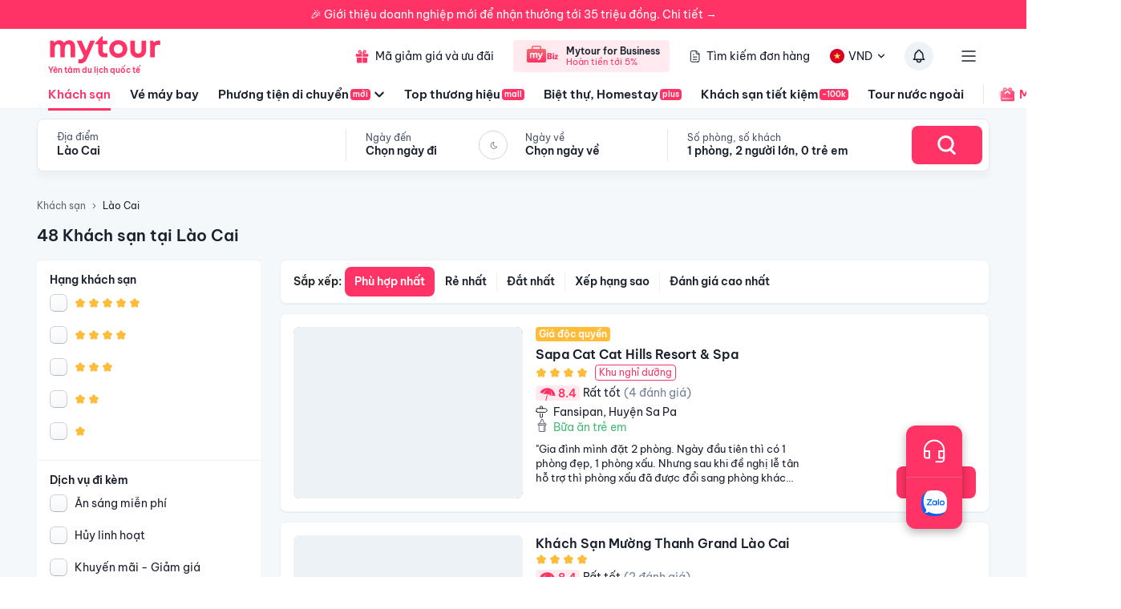

--- FILE ---
content_type: text/html; charset=utf-8
request_url: https://mytour.vn/khach-san/tp21/khach-san-tai-lao-cai.html?checkIn=10-06-2023&checkOut=11-06-2023&adults=2&rooms=1&children=0&page=1
body_size: 83450
content:
<!DOCTYPE html><html lang="vi"><head><meta charSet="utf-8" data-next-head=""/><meta name="robots" content="index, follow" data-next-head=""/><link rel="canonical" href="https://mytour.vn/khach-san/tp21/khach-san-tai-lao-cai.html" data-next-head=""/><title data-next-head="">Khách sạn Lào Cai - Khách sạn giá tốt chỉ từ 350k/người</title><meta name="viewport" content="initial-scale=1.0 width=device-width" data-next-head=""/><meta name="keywords" content="Khách sạn Lào Cai, Lào Cai, Khách sạn tại Lào Cai" data-next-head=""/><meta name="description" content="Bảng giá tốt nhất 1/2026. Ăn Sáng Miễn Phí. Hoàn hủy linh hoạt. Hỗ trợ 24/7. Ưu đãi tới 80%. Điểm checkin-Hot tại Lào Cai. Mytour" data-next-head=""/><meta name="csrf-token" content="kh1ez4WH3sozbpbLC7tOumNr81Ut9n2kVwAu1g1S" data-next-head=""/><meta http-equiv="x-dns-prefetch-control" content="on" data-next-head=""/><link rel="dns-prefetch" href="https://mytourcdn.com/" data-next-head=""/><meta property="al:ios:app_name" content="Mytour.vn" data-next-head=""/><meta property="al:ios:app_store_id" content="1149730203" data-next-head=""/><meta property="al:android:app_name" content="Mytour.vn" data-next-head=""/><meta property="al:android:package" content="vn.mytour.apps.android" data-next-head=""/><meta property="fb:app_id" content="857393964278669" data-next-head=""/><meta property="fb:pages" content="180719541988518" data-next-head=""/><meta property="og:image" content="https://img.tripi.vn/cdn-cgi/image/width=640/https://googleapis.tripi.vn/download/storage/v1/b/tourcdn/o/photos%2F9TJ1TOAKA4_%2Ftmp%2Fplaytemp5872956675624463109%2FmultipartBody159390484312061330asTemporaryFile?generation=1616475307205844&amp;alt=media" data-next-head=""/><meta property="og:url" content="https://mytour.vn/khach-san/tp21/khach-san-tai-lao-cai.html" data-next-head=""/><meta property="og:type" content="website" data-next-head=""/><meta property="og:site_name" content="Mytour.vn" data-next-head=""/><meta property="og:title" content="Khách sạn Lào Cai - Khách sạn giá tốt chỉ từ 350k/người" data-next-head=""/><meta property="og:description" content="Bảng giá tốt nhất 1/2026. Ăn Sáng Miễn Phí. Hoàn hủy linh hoạt. Hỗ trợ 24/7. Ưu đãi tới 80%. Điểm checkin-Hot tại Lào Cai. Mytour" data-next-head=""/><meta name="twitter:card" content="summary_large_image" data-next-head=""/><meta name="twitter:site" content="@mytourvn" data-next-head=""/><meta name="twitter:creator" content="@mytourvn" data-next-head=""/><meta name="twitter:image" content="https://img.tripi.vn/cdn-cgi/image/width=640/https://googleapis.tripi.vn/download/storage/v1/b/tourcdn/o/photos%2F9TJ1TOAKA4_%2Ftmp%2Fplaytemp5872956675624463109%2FmultipartBody159390484312061330asTemporaryFile?generation=1616475307205844&amp;alt=media" data-next-head=""/><meta name="twitter:title" content="Khách sạn Lào Cai - Khách sạn giá tốt chỉ từ 350k/người" data-next-head=""/><meta name="twitter:description" content="Bảng giá tốt nhất 1/2026. Ăn Sáng Miễn Phí. Hoàn hủy linh hoạt. Hỗ trợ 24/7. Ưu đãi tới 80%. Điểm checkin-Hot tại Lào Cai. Mytour" data-next-head=""/><script type="application/ld+json" data-next-head="">{"@context":"https://schema.org","@type":"Organization","url":"https://mytour.vn","name":"Mytour.vn","logo":"https://cdn.mytour.vn/0x0,q90/themes/images/logo_new.png","sameAs":["https://www.facebook.com/mytour.vn","https://www.instagram.com/mytour.vn/","https://www.youtube.com/user/Mytourvn"]}</script><script type="application/ld+json" data-next-head="">{"@context":"https://schema.org","@type":"TravelAgency","@id":"https://mytour.vn","name":"Công ty Cổ Phần Du Lịch VIỆT NAM VNTRAVEL","image":"https://cdn.mytour.vn/0x0,q90/themes/images/logo_new.png","url":"https://mytour.vn","telephone":"024 7109 9999","email":"hotro@mytour.vn","priceRange":"$","address":[{"@type":"PostalAddress","streetAddress":"Tầng 20, Tòa A, HUD Tower, 37 Lê Văn Lương, Quận Thanh Xuân, Hà Nội.","addressLocality":"Hà Nội City","addressRegion":"Hà Nội","addressCountry":"VN","postalCode":"100000"},{"@type":"PostalAddress","streetAddress":"Tầng 6, 67 Lý Chính Thắng, Phường Võ Thị Sáu, Quận 3, HCM","addressLocality":"Hồ Chí Minh City","addressRegion":"TP.HCM","addressCountry":"VN","postalCode":"700000"}],"geo":[{"@type":"GeoCoordinates","latitude":"21.019442145750823","longitude":"105.82367739404928"},{"@type":"GeoCoordinates","latitude":"11.072737584684097","longitude":"106.73726793032382"}],"openingHoursSpecification":{"@type":"OpeningHoursSpecification","dayOfWeek":["https://schema.org/Monday","https://schema.org/Tuesday","https://schema.org/Wednesday","https://schema.org/Thursday","https://schema.org/Friday","https://schema.org/Saturday","https://schema.org/Sunday"],"opens":"00:00","closes":"23:59"}}</script><script type="application/ld+json" data-next-head="">{"@context":"https://schema.org","@type":"ItemList","url":"https://mytour.vn/khach-san/tp21/khach-san-tai-lao-cai.html","numberOfItems":48,"itemListElement":[{"@type":"ListItem","position":1,"name":"Sapa Cat Cat Hills Resort & Spa ","url":"https://mytour.vn/khach-san/48011-sapa-cat-cat-hills-resort-and-spa.html","image":"https://img.tripi.vn/cdn-cgi/image/width=640/https://googleapis.tripi.vn/download/storage/v1/b/tourcdn/o/photos%2F9TJ1TOAKA4_%2Ftmp%2Fplaytemp5872956675624463109%2FmultipartBody159390484312061330asTemporaryFile?generation=1616475307205844&alt=media"},{"@type":"ListItem","position":2,"name":"Khách Sạn Mường Thanh Grand Lào Cai","url":"https://mytour.vn/khach-san/8560-khach-san-muong-thanh-grand-lao-cai.html","image":"https://img.tripi.vn/cdn-cgi/image/width=640/https://googleapis.tripi.vn/download/storage/v1/b/tourcdn/o/photos%2Fthumb_UM3H603GXB_gnkMYQNBR8uVImvJN4bljQ-34-89219093.jpeg?generation=1616058115102126&alt=media"},{"@type":"ListItem","position":3,"name":"Khách Sạn Cát Cát Galerie D'Art","url":"https://mytour.vn/khach-san/49865-khach-san-cat-cat-galerie-d-art.html","image":"https://img.tripi.vn/cdn-cgi/image/width=640/https://gcs.tripi.vn/hms_prod/photo/thumb/2687aC/197698766_286391482852609_4319990366519432092_n.jpg"},{"@type":"ListItem","position":4,"name":"The Mong Village Resort & Spa","url":"https://mytour.vn/khach-san/49596-the-mong-village-resort-and-spa.html","image":"https://img.tripi.vn/cdn-cgi/image/width=640/https://gcs.tripi.vn/hms_prod/photo/img/472585qTn/348584185_3452200751706255_2439169739484214038_n.jpg"},{"@type":"ListItem","position":5,"name":"Khách sạn My Gallery Boutique","url":"https://mytour.vn/khach-san/47861-khach-san-my-gallery-boutique.html","image":"https://img.tripi.vn/cdn-cgi/image/width=640/https://storage.googleapis.com/hms_prod/photo/thumb/1618729124938jH/248330201.jpg"},{"@type":"ListItem","position":6,"name":"Khách sạn Châu Long II Sapa","url":"https://mytour.vn/khach-san/6974-khach-san-chau-long-ii-sapa.html","image":"https://img.tripi.vn/cdn-cgi/image/width=640/https://pix8.agoda.net/hotelImages/43436/-1/0f58edcb7ebb237962a2fc0bb201841b.jpg?ce=0"},{"@type":"ListItem","position":7,"name":"Black HMONG SAPA HOMESTAY family","url":"https://mytour.vn/khach-san/2912300-black-hmong-sapa-homestay-family.html","image":"https://img.tripi.vn/cdn-cgi/image/width=640/https://pix8.agoda.net/hotelImages/68223494/0/c07fecd408c09f74f2cc27fbaa760a07.jpg?ce=2"},{"@type":"ListItem","position":8,"name":"SÍN CHẢI ECOLOGDE ","url":"https://mytour.vn/khach-san/122898-sin-chai-ecologde.html","image":"https://img.tripi.vn/cdn-cgi/image/width=640/https://storage.googleapis.com/hms_prod/photo/img/466035GUD/video-toan-canh-sin-chai_007.jpg"},{"@type":"ListItem","position":9,"name":"Ladybird Boutique Hotel","url":"https://mytour.vn/khach-san/2918415-ladybird-boutique-hotel.html","image":"https://img.tripi.vn/cdn-cgi/image/width=640/https://pix8.agoda.net/hotelImages/73602157/0/0673c7aa0e6caafa2813befbf71c851e.jpg?ce=2"},{"@type":"ListItem","position":10,"name":"Sunny Mountain Hotel","url":"https://mytour.vn/khach-san/2100-sunny-mountain-hotel.html","image":"https://img.tripi.vn/cdn-cgi/image/width=640/https://www.googleapis.com/download/storage/v1/b/tourcdn/o/photos%2Fthumb_1JO6CSCS4N_139235111.jpg?generation=1616307752743425&alt=media"},{"@type":"ListItem","position":11,"name":"Quiet Sapa Hotel","url":"https://mytour.vn/khach-san/2916478-quiet-sapa-hotel.html","image":"https://img.tripi.vn/cdn-cgi/image/width=640/https://pix8.agoda.net/hotelImages/71558148/0/2262cd9e3b3ce53e868b3204f3700e01.jpg?ce=2"},{"@type":"ListItem","position":12,"name":"Khách Sạn Sapa Horizon","url":"https://mytour.vn/khach-san/107-khach-san-sapa-horizon.html","image":"https://img.tripi.vn/cdn-cgi/image/width=640/https://pix8.agoda.net/hotelImages/462128/-1/06b019ad51128e82458ef297a8a84743.jpg?ca=6&ce=1"},{"@type":"ListItem","position":13,"name":"Hotel Sapa Square Affiliated By Melía ( Formed BB Hotel Sapa )","url":"https://mytour.vn/khach-san/154-hotel-sapa-square-affiliated-by-melia-formed-bb-hotel-sapa.html","image":"https://img.tripi.vn/cdn-cgi/image/width=640/https://googleapis.tripi.vn/download/storage/v1/b/hotel_image/o/logo%2F4%2F626432.jpg?generation=1563772627903426&alt=media"},{"@type":"ListItem","position":14,"name":"Sapa Riverside Ecolodge & Spa","url":"https://mytour.vn/khach-san/1188030-sapa-riverside-ecolodge-and-spa.html","image":"https://img.tripi.vn/cdn-cgi/image/width=640/https://pix8.agoda.net/hotelImages/26929506/-1/d6bb9f44d18e869507c0315d71e87b10.jpg?ca=28&ce=0"},{"@type":"ListItem","position":15,"name":"Rùa's House Mountain Hamlet","url":"https://mytour.vn/khach-san/49347-rua-s-house-mountain-hamlet.html","image":"https://img.tripi.vn/cdn-cgi/image/width=640/https://storage.googleapis.com/hms_prod/photo/thumb/1621410854455AE/dji_0042-2.jpg"},{"@type":"ListItem","position":16,"name":"Ta Phin Cottage","url":"https://mytour.vn/khach-san/2881734-ta-phin-cottage.html","image":"https://img.tripi.vn/cdn-cgi/image/width=640/https://pix8.agoda.net/hotelImages/47220867/0/9cd035ab93594fb192e501c805fa222b.jpg?ce=2"},{"@type":"ListItem","position":17,"name":"Lanh Sapa Homestay","url":"https://mytour.vn/khach-san/2892078-lanh-sapa-homestay.html","image":"https://img.tripi.vn/cdn-cgi/image/width=640/https://pix8.agoda.net/hotelImages/59011148/0/c5269ab606ed7009c6c959d1b1d622aa.jpg?ce=0"},{"@type":"ListItem","position":18,"name":"Ville De Mont Mountain Resort","url":"https://mytour.vn/khach-san/127261-ville-de-mont-mountain-resort.html","image":"https://img.tripi.vn/cdn-cgi/image/width=640/https://gcs.tripi.vn/hms_prod/photo/img/466809GNj/landscape_ville-de-mont_00.jpg"},{"@type":"ListItem","position":19,"name":"An's space ","url":"https://mytour.vn/khach-san/2892156-an-s-space.html","image":"https://img.tripi.vn/cdn-cgi/image/width=640/https://pix8.agoda.net/hotelImages/59028772/0/79c95c6421254799df3e94df90cd90a8.jpg?ce=0"},{"@type":"ListItem","position":20,"name":"tropical paradise sapa hotel","url":"https://mytour.vn/khach-san/2881981-tropical-paradise-sapa-hotel.html","image":"https://img.tripi.vn/cdn-cgi/image/width=640/https://pix8.agoda.net/hotelImages/47573639/0/b5beb451faf18433097788cbc81ca4cc.png?ce=0"}]}</script><script type="application/ld+json" data-next-head="">{"@context":"https://schema.org","@type":"Hotel","telephone":"19002083","description":"","priceRange":"Giá tốt nhất thị trường. Đã gồm ăn sáng","url":"https://mytour.vn/khach-san/tp21/khach-san-tai-lao-cai.html","name":"Khách sạn Lào Cai - Khách sạn giá tốt chỉ từ 350k/người","image":"https://img.tripi.vn/cdn-cgi/image/width=640/https://googleapis.tripi.vn/download/storage/v1/b/tourcdn/o/photos%2F9TJ1TOAKA4_%2Ftmp%2Fplaytemp5872956675624463109%2FmultipartBody159390484312061330asTemporaryFile?generation=1616475307205844&alt=media"}</script><script type="application/ld+json" data-next-head="">{"@context":"http://schema.org/","@type":"Hotel","name":"Lào Cai","description":"","url":"https://mytour.vn/khach-san/tp21/khach-san-tai-lao-cai.html","address":{"@type":"PostalAddress","addressLocality":"Lào Cai","addressCountry":"","addressRegion":"Lào Cai"},"image":"https://gcs.tripi.vn/tripi-assets/mytour/images/logo_facebook_mytour.png","aggregateRating":{"@type":"AggregateRating","ratingValue":"8.7","reviewCount":1390,"bestRating":10,"worstRating":1}}</script><script type="application/ld+json" data-next-head="">[{"@context":"http://schema.org","@type":"LocalBusiness","name":"Sapa Cat Cat Hills Resort & Spa ","description":"","url":"https://mytour.vn/khach-san/48011-sapa-cat-cat-hills-resort-and-spa.html","image":"https://googleapis.tripi.vn/download/storage/v1/b/tourcdn/o/photos%2F9TJ1TOAKA4_%2Ftmp%2Fplaytemp5872956675624463109%2FmultipartBody159390484312061330asTemporaryFile?generation=1616475307205844&alt=media","address":{"@type":"PostalAddress","addressCountry":"Việt Nam","addressLocality":"86, Fansipan, Thị Xã Sa Pa, Lào Cai, Việt Nam","addressRegion":"Huyện Sa Pa","postalCode":"","streetAddress":"86, Fansipan, Thị Xã Sa Pa, Lào Cai, Việt Nam"}},{"@context":"http://schema.org","@type":"LocalBusiness","name":"Khách Sạn Mường Thanh Grand Lào Cai","description":"","url":"https://mytour.vn/khach-san/8560-khach-san-muong-thanh-grand-lao-cai.html","image":"https://googleapis.tripi.vn/download/storage/v1/b/tourcdn/o/photos%2Fthumb_UM3H603GXB_gnkMYQNBR8uVImvJN4bljQ-34-89219093.jpeg?generation=1616058115102126&alt=media","address":{"@type":"PostalAddress","addressCountry":"Việt Nam","addressLocality":"80, Thanh Niên, Thành Phố Lào Cai, Lào Cai, Việt Nam","addressRegion":"Thành Phố Lào Cai","postalCode":"","streetAddress":"80, Thanh Niên, Thành Phố Lào Cai, Lào Cai, Việt Nam"}},{"@context":"http://schema.org","@type":"LocalBusiness","name":"Khách Sạn Cát Cát Galerie D'Art","description":"","url":"https://mytour.vn/khach-san/49865-khach-san-cat-cat-galerie-d-art.html","image":"https://gcs.tripi.vn/hms_prod/photo/thumb/2687aC/197698766_286391482852609_4319990366519432092_n.jpg","address":{"@type":"PostalAddress","addressCountry":"Việt Nam","addressLocality":"46, Fansipan, Thị Xã Sa Pa, Lào Cai, Việt Nam","addressRegion":"Huyện Sa Pa","postalCode":"","streetAddress":"46, Fansipan, Thị Xã Sa Pa, Lào Cai, Việt Nam"}},{"@context":"http://schema.org","@type":"LocalBusiness","name":"The Mong Village Resort & Spa","description":"","url":"https://mytour.vn/khach-san/49596-the-mong-village-resort-and-spa.html","image":"https://gcs.tripi.vn/hms_prod/photo/img/472585qTn/348584185_3452200751706255_2439169739484214038_n.jpg","address":{"@type":"PostalAddress","addressCountry":"Việt Nam","addressLocality":"1, Cầu Mây, Thị Xã Sa Pa, Lào Cai, Việt Nam","addressRegion":"Huyện Sa Pa","postalCode":"","streetAddress":"1, Cầu Mây, Thị Xã Sa Pa, Lào Cai, Việt Nam"}},{"@context":"http://schema.org","@type":"LocalBusiness","name":"Khách sạn My Gallery Boutique","description":"","url":"https://mytour.vn/khach-san/47861-khach-san-my-gallery-boutique.html","image":"https://storage.googleapis.com/hms_prod/photo/thumb/1618729124938jH/248330201.jpg","address":{"@type":"PostalAddress","addressCountry":"Việt Nam","addressLocality":"69b, Mường Hoa, Thị Xã Sa Pa, Lào Cai, Việt Nam","addressRegion":"Huyện Sa Pa","postalCode":"","streetAddress":"69b, Mường Hoa, Thị Xã Sa Pa, Lào Cai, Việt Nam"}},{"@context":"http://schema.org","@type":"LocalBusiness","name":"Khách sạn Châu Long II Sapa","description":"","url":"https://mytour.vn/khach-san/6974-khach-san-chau-long-ii-sapa.html","image":"https://pix8.agoda.net/hotelImages/43436/-1/0f58edcb7ebb237962a2fc0bb201841b.jpg?ce=0","address":{"@type":"PostalAddress","addressCountry":"Việt Nam","addressLocality":"24, Đồng Lợi, Thị Xã Sa Pa, Lào Cai, Việt Nam","addressRegion":"Huyện Sa Pa","postalCode":"","streetAddress":"24, Đồng Lợi, Thị Xã Sa Pa, Lào Cai, Việt Nam"}},{"@context":"http://schema.org","@type":"LocalBusiness","name":"Black HMONG SAPA HOMESTAY family","description":"","url":"https://mytour.vn/khach-san/2912300-black-hmong-sapa-homestay-family.html","image":"https://pix8.agoda.net/hotelImages/68223494/0/c07fecd408c09f74f2cc27fbaa760a07.jpg?ce=2","address":{"@type":"PostalAddress","addressCountry":"Việt Nam","addressLocality":"Lao chải ","addressRegion":null,"postalCode":"","streetAddress":"Lao chải "}},{"@context":"http://schema.org","@type":"LocalBusiness","name":"SÍN CHẢI ECOLOGDE ","description":"","url":"https://mytour.vn/khach-san/122898-sin-chai-ecologde.html","image":"https://storage.googleapis.com/hms_prod/photo/img/466035GUD/video-toan-canh-sin-chai_007.jpg","address":{"@type":"PostalAddress","addressCountry":"Việt Nam","addressLocality":"Tổ 5 Phường Fasipan, Xã San Xả Hồ, Thị Xã Sapa, Fansipan, Thị Xã Sa Pa, Lào Cai, Việt Nam","addressRegion":"Huyện Sa Pa","postalCode":"","streetAddress":"Tổ 5 Phường Fasipan, Xã San Xả Hồ, Thị Xã Sapa, Fansipan, Thị Xã Sa Pa, Lào Cai, Việt Nam"}},{"@context":"http://schema.org","@type":"LocalBusiness","name":"Ladybird Boutique Hotel","description":"","url":"https://mytour.vn/khach-san/2918415-ladybird-boutique-hotel.html","image":"https://pix8.agoda.net/hotelImages/73602157/0/0673c7aa0e6caafa2813befbf71c851e.jpg?ce=2","address":{"@type":"PostalAddress","addressCountry":"Việt Nam","addressLocality":"4 Đ. Thạch Sơn, TT. Sa Pa","addressRegion":null,"postalCode":"","streetAddress":"4 Đ. Thạch Sơn, TT. Sa Pa"}},{"@context":"http://schema.org","@type":"LocalBusiness","name":"Sunny Mountain Hotel","description":"","url":"https://mytour.vn/khach-san/2100-sunny-mountain-hotel.html","image":"https://www.googleapis.com/download/storage/v1/b/tourcdn/o/photos%2Fthumb_1JO6CSCS4N_139235111.jpg?generation=1616307752743425&alt=media","address":{"@type":"PostalAddress","addressCountry":"Việt Nam","addressLocality":"10, Mường Hoa, Thị Xã Sa Pa, Lào Cai, Việt Nam","addressRegion":"Huyện Sa Pa","postalCode":"","streetAddress":"10, Mường Hoa, Thị Xã Sa Pa, Lào Cai, Việt Nam"}},{"@context":"http://schema.org","@type":"LocalBusiness","name":"Quiet Sapa Hotel","description":"","url":"https://mytour.vn/khach-san/2916478-quiet-sapa-hotel.html","image":"https://pix8.agoda.net/hotelImages/71558148/0/2262cd9e3b3ce53e868b3204f3700e01.jpg?ce=2","address":{"@type":"PostalAddress","addressCountry":"Việt Nam","addressLocality":"19 Lê Văn Tám, TT. Sa Pa","addressRegion":null,"postalCode":"","streetAddress":"19 Lê Văn Tám, TT. Sa Pa"}},{"@context":"http://schema.org","@type":"LocalBusiness","name":"Khách Sạn Sapa Horizon","description":"","url":"https://mytour.vn/khach-san/107-khach-san-sapa-horizon.html","image":"https://pix8.agoda.net/hotelImages/462128/-1/06b019ad51128e82458ef297a8a84743.jpg?ca=6&ce=1","address":{"@type":"PostalAddress","addressCountry":"Việt Nam","addressLocality":"18, Phạm Xuân Huân, Thị Xã Sa Pa, Lào Cai, Việt Nam","addressRegion":"Huyện Sa Pa","postalCode":"","streetAddress":"18, Phạm Xuân Huân, Thị Xã Sa Pa, Lào Cai, Việt Nam"}},{"@context":"http://schema.org","@type":"LocalBusiness","name":"Hotel Sapa Square Affiliated By Melía ( Formed BB Hotel Sapa )","description":"","url":"https://mytour.vn/khach-san/154-hotel-sapa-square-affiliated-by-melia-formed-bb-hotel-sapa.html","image":"https://googleapis.tripi.vn/download/storage/v1/b/hotel_image/o/logo%2F4%2F626432.jpg?generation=1563772627903426&alt=media","address":{"@type":"PostalAddress","addressCountry":"Việt Nam","addressLocality":"8, Cầu Mây, Thị Xã Sa Pa, Lào Cai, Việt Nam","addressRegion":"Huyện Sa Pa","postalCode":"","streetAddress":"8, Cầu Mây, Thị Xã Sa Pa, Lào Cai, Việt Nam"}},{"@context":"http://schema.org","@type":"LocalBusiness","name":"Sapa Riverside Ecolodge & Spa","description":"","url":"https://mytour.vn/khach-san/1188030-sapa-riverside-ecolodge-and-spa.html","image":"https://pix8.agoda.net/hotelImages/26929506/-1/d6bb9f44d18e869507c0315d71e87b10.jpg?ca=28&ce=0","address":{"@type":"PostalAddress","addressCountry":"Việt Nam","addressLocality":"Bản Tả Van Giáy 2, xã Tả Van, Sapa","addressRegion":null,"postalCode":"","streetAddress":"Bản Tả Van Giáy 2, xã Tả Van, Sapa"}},{"@context":"http://schema.org","@type":"LocalBusiness","name":"Rùa's House Mountain Hamlet","description":"","url":"https://mytour.vn/khach-san/49347-rua-s-house-mountain-hamlet.html","image":"https://storage.googleapis.com/hms_prod/photo/thumb/1621410854455AE/dji_0042-2.jpg","address":{"@type":"PostalAddress","addressCountry":"Việt Nam","addressLocality":"Ý Linh Hồ, Ý Linh Hồ, Thị Xã Sa Pa, Lào Cai, Việt Nam","addressRegion":"Huyện Sa Pa","postalCode":"","streetAddress":"Ý Linh Hồ, Ý Linh Hồ, Thị Xã Sa Pa, Lào Cai, Việt Nam"}},{"@context":"http://schema.org","@type":"LocalBusiness","name":"Ta Phin Cottage","description":"","url":"https://mytour.vn/khach-san/2881734-ta-phin-cottage.html","image":"https://pix8.agoda.net/hotelImages/47220867/0/9cd035ab93594fb192e501c805fa222b.jpg?ce=2","address":{"@type":"PostalAddress","addressCountry":"Việt Nam","addressLocality":"Th n Can Ng i ","addressRegion":null,"postalCode":"","streetAddress":"Th n Can Ng i "}},{"@context":"http://schema.org","@type":"LocalBusiness","name":"Lanh Sapa Homestay","description":"","url":"https://mytour.vn/khach-san/2892078-lanh-sapa-homestay.html","image":"https://pix8.agoda.net/hotelImages/59011148/0/c5269ab606ed7009c6c959d1b1d622aa.jpg?ce=0","address":{"@type":"PostalAddress","addressCountry":"Việt Nam","addressLocality":"5 Fansipan, TT. Sa Pa","addressRegion":null,"postalCode":"","streetAddress":"5 Fansipan, TT. Sa Pa"}},{"@context":"http://schema.org","@type":"LocalBusiness","name":"Ville De Mont Mountain Resort","description":"","url":"https://mytour.vn/khach-san/127261-ville-de-mont-mountain-resort.html","image":"https://gcs.tripi.vn/hms_prod/photo/img/466809GNj/landscape_ville-de-mont_00.jpg","address":{"@type":"PostalAddress","addressCountry":"Việt Nam","addressLocality":"Tổ 7, Cầu Mây, Thị Xã Sa Pa, Lào Cai, Việt Nam","addressRegion":"Huyện Sa Pa","postalCode":"","streetAddress":"Tổ 7, Cầu Mây, Thị Xã Sa Pa, Lào Cai, Việt Nam"}},{"@context":"http://schema.org","@type":"LocalBusiness","name":"An's space ","description":"","url":"https://mytour.vn/khach-san/2892156-an-s-space.html","image":"https://pix8.agoda.net/hotelImages/59028772/0/79c95c6421254799df3e94df90cd90a8.jpg?ce=0","address":{"@type":"PostalAddress","addressCountry":"Việt Nam","addressLocality":"31 Ng. Hùng Hồ, TT. Sa Pa","addressRegion":null,"postalCode":"","streetAddress":"31 Ng. Hùng Hồ, TT. Sa Pa"}},{"@context":"http://schema.org","@type":"LocalBusiness","name":"tropical paradise sapa hotel","description":"","url":"https://mytour.vn/khach-san/2881981-tropical-paradise-sapa-hotel.html","image":"https://pix8.agoda.net/hotelImages/47573639/0/b5beb451faf18433097788cbc81ca4cc.png?ce=0","address":{"@type":"PostalAddress","addressCountry":"Việt Nam","addressLocality":"No. 6, N1 Street, Sa Pa Town 06","addressRegion":null,"postalCode":"","streetAddress":"No. 6, N1 Street, Sa Pa Town 06"}}]</script><script type="application/ld+json" data-next-head="">{"@context":"https://schema.org","@type":"FAQPage","mainEntity":[{"@type":"Question","name":"Lào Cai có những địa điểm du lịch nổi tiếng nào?","acceptedAnswer":{"@type":"Answer","text":"<p>- Lào Cai có nhiều địa điểm du lịch nổi tiếng như Sapa, Fansipan, Bắc Hà, Tả Phìn, Hà Khẩu, Lào Cai City, Tam Đường, Lai Châu,...</p>"}},{"@type":"Question","name":"Tôi muốn tìm khách sạn ở Sapa, có những khách sạn nào tốt?","acceptedAnswer":{"@type":"Answer","text":"<p>- Ở Sapa có nhiều khách sạn tốt như Victoria Sapa Resort & Spa, Silk Path Grand Resort & Spa Sapa, Topas Ecolodge, Sapa Horizon Hotel, Sapa Jade Hill Resort & Spa,...</p>"}},{"@type":"Question","name":"Tôi muốn đi du lịch Sapa vào thời điểm nào là tốt nhất?","acceptedAnswer":{"@type":"Answer","text":"<p>- Thời điểm tốt nhất để đi du lịch Sapa là từ tháng 9 đến tháng 11 hoặc từ tháng 3 đến tháng 5. Lúc này thời tiết mát mẻ, không quá lạnh và không quá nóng.</p>"}},{"@type":"Question","name":"Tôi muốn tìm hiểu về văn hóa dân tộc ở Lào Cai, có những hoạt động nào tôi có thể tham gia?","acceptedAnswer":{"@type":"Answer","text":"<p>- Bạn có thể tham gia các hoạt động như đi thăm các bản làng của dân tộc thiểu số như H'Mông, Dao, Tày, Xa Phó, tham gia lễ hội Tết của các dân tộc, tham gia các hoạt động trải nghiệm văn hóa dân tộc như nấu ăn, làm đồ thủ công,...</p>"}},{"@type":"Question","name":"Tôi muốn tìm hiểu về ẩm thực địa phương ở Lào Cai, có những món ăn nào nổi tiếng?","acceptedAnswer":{"@type":"Answer","text":"<p>- Ở Lào Cai có nhiều món ăn đặc sản như thịt lợn cắp nách, thắng cố (rượu ngô), thắng cầu (rượu gạo), thắng thang (rượu ngô), thắng cốt (rượu ngô), cơm lam, thịt gác bếp, cá nướng trui,...</p>"}},{"@type":"Question","name":"Top Khách sạn 5 sao xịn xò nhất tại Lào Cai?","acceptedAnswer":{"@type":"Answer","text":"Top Khách sạn 5 sao xịn xò nhất tại Lào Cai là <a target=\"_blank\" class=\"hotel-link\" href=\"https://mytour.vn/khach-san/2912300-black-hmong-sapa-homestay-family.html\">Black HMONG SAPA HOMESTAY family</a>, <a target=\"_blank\" class=\"hotel-link\" href=\"https://mytour.vn/khach-san/127261-ville-de-mont-mountain-resort.html\">Ville De Mont Mountain Resort</a>"}},{"@type":"Question","name":"Top Khu nghỉ dưỡng 5 sao tại Lào Cai?","acceptedAnswer":{"@type":"Answer","text":"Top Khu nghỉ dưỡng 5 sao tại Lào Cai là <a target=\"_blank\" class=\"hotel-link\" href=\"https://mytour.vn/khach-san/48011-sapa-cat-cat-hills-resort-and-spa.html\">Sapa Cat Cat Hills Resort & Spa </a>, <a target=\"_blank\" class=\"hotel-link\" href=\"https://mytour.vn/khach-san/49596-the-mong-village-resort-and-spa.html\">The Mong Village Resort & Spa</a>, <a target=\"_blank\" class=\"hotel-link\" href=\"https://mytour.vn/khach-san/122898-sin-chai-ecologde.html\">SÍN CHẢI ECOLOGDE </a>, <a target=\"_blank\" class=\"hotel-link\" href=\"https://mytour.vn/khach-san/127261-ville-de-mont-mountain-resort.html\">Ville De Mont Mountain Resort</a>"}},{"@type":"Question","name":"Khách sạn nào nằm trên đường Fansipan, Lào Cai?","acceptedAnswer":{"@type":"Answer","text":"Một số khách sạn/khu nghỉ dưỡng nằm trên đường Fansipan, Lào Cai để bạn tham khảo <a target=\"_blank\" class=\"hotel-link\" href=\"https://mytour.vn/khach-san/48011-sapa-cat-cat-hills-resort-and-spa.html\">Sapa Cat Cat Hills Resort & Spa </a>, <a target=\"_blank\" class=\"hotel-link\" href=\"https://mytour.vn/khach-san/49865-khach-san-cat-cat-galerie-d-art.html\">Khách Sạn Cát Cát Galerie D'Art</a>, <a target=\"_blank\" class=\"hotel-link\" href=\"https://mytour.vn/khach-san/122898-sin-chai-ecologde.html\">SÍN CHẢI ECOLOGDE </a>"}},{"@type":"Question","name":"Khách sạn nào nằm trên đường Cầu Mây, Lào Cai?","acceptedAnswer":{"@type":"Answer","text":"Một số khách sạn/khu nghỉ dưỡng nằm trên đường Cầu Mây, Lào Cai để bạn tham khảo <a target=\"_blank\" class=\"hotel-link\" href=\"https://mytour.vn/khach-san/49596-the-mong-village-resort-and-spa.html\">The Mong Village Resort & Spa</a>, <a target=\"_blank\" class=\"hotel-link\" href=\"https://mytour.vn/khach-san/154-hotel-sapa-square-affiliated-by-melia-formed-bb-hotel-sapa.html\">Hotel Sapa Square Affiliated By Melía ( Formed BB Hotel Sapa )</a>, <a target=\"_blank\" class=\"hotel-link\" href=\"https://mytour.vn/khach-san/127261-ville-de-mont-mountain-resort.html\">Ville De Mont Mountain Resort</a>"}},{"@type":"Question","name":"Khách sạn nào nằm trên đường Mường Hoa, Lào Cai?","acceptedAnswer":{"@type":"Answer","text":"Một số khách sạn/khu nghỉ dưỡng nằm trên đường Mường Hoa, Lào Cai để bạn tham khảo <a target=\"_blank\" class=\"hotel-link\" href=\"https://mytour.vn/khach-san/47861-khach-san-my-gallery-boutique.html\">Khách sạn My Gallery Boutique</a>, <a target=\"_blank\" class=\"hotel-link\" href=\"https://mytour.vn/khach-san/2100-sunny-mountain-hotel.html\">Sunny Mountain Hotel</a>"}}]}</script><script type="application/ld+json" data-next-head="">{"@context":"https://schema.org","@type":"BreadcrumbList","itemListElement":[{"@type":"ListItem","position":1,"item":{"@id":"https://mytour.vn/","name":"Khách sạn"}},{"@type":"ListItem","position":2,"item":{"@id":"https://mytour.vn/khach-san/tp21/khach-san-tai-lao-cai.html","name":"Lào Cai"}}]}</script><meta name="emotion-insertion-point" content=""/><meta charSet="utf-8"/><meta name="agd-partner-manual-verification"/><link rel="shortcut icon" href="/favicon.ico"/><meta name="theme-color" content="#00B6F3"/><link rel="preload" href="/fonts/BeVietNamPro/BeVietnamPro-Regular.ttf" as="font" crossorigin=""/><link rel="preload" href="/fonts/BeVietNamPro/BeVietnamPro-Bold.ttf" as="font" crossorigin=""/><link rel="preload" href="/fonts/BeVietNamPro/BeVietnamPro-SemiBold.ttf" as="font" crossorigin=""/><script type="4f77c65a091284861b91d85f-text/javascript">
                  (function(w,d,s,l,i){
                    w[l]=w[l]||[];
                    w[l].push({'gtm.start': new Date().getTime(), event:'gtm.js'});
                    var f=d.getElementsByTagName(s)[0],
                      j=d.createElement(s),
                      dl=l!='dataLayer'?'&l='+l:'';
                    j.defer=true;
                    j.src='https://gtm.tripi.vn/gtm.js?id='+i+dl;
                    f.parentNode.insertBefore(j,f);
                  })(window,document,'script','dataLayer','GTM-5XW6PZ2');
                </script><script src="https://unpkg.com/@lottiefiles/lottie-player@latest/dist/lottie-player.js" defer="" type="4f77c65a091284861b91d85f-text/javascript"></script><script type="4f77c65a091284861b91d85f-text/javascript">
                  (function() {
                    window.vntCa = 'VNT-2aHwQeffEVm0';
                    var po = document.createElement('script');
                    po.type = 'text/javascript';
                    po.defer = true;
                    po.src = 'https://gcs.tripi.vn/mkt-sdk/prod/vnt-mp.js';
                    var s = document.getElementsByTagName('script')[0];
                    s.parentNode.insertBefore(po, s);
                  })();
                </script><script type="4f77c65a091284861b91d85f-text/javascript">
                  (function() {
                    window.vntInit = function () {
                      return {
                        caId: 9999,
                        channelId: "MYTOUR",
                        color: '#f36',
                        title: "MYTOUR"
                      };
                    };
                    var po = document.createElement('script');
                    po.type = 'text/javascript';
                    po.defer = true;
                    var d = new Date();
                    po.src = 'https://storage.googleapis.com/mkt-sdk/prod/vnt-chat-widget-tickets.js?verison=' + d.getTime();
                    var s = document.getElementsByTagName('script')[0];
                    s.parentNode.insertBefore(po, s);
                  })();
                </script><link data-next-font="" rel="preconnect" href="/" crossorigin="anonymous"/><link rel="preload" href="/_next/static/css/08c1908c47ac457c.css" as="style"/><link rel="stylesheet" href="/_next/static/css/08c1908c47ac457c.css" data-n-g=""/><link rel="preload" href="/_next/static/css/2c2a96185abfe163.css" as="style"/><link rel="stylesheet" href="/_next/static/css/2c2a96185abfe163.css" data-n-p=""/><noscript data-n-css=""></noscript><script defer="" nomodule="" src="/_next/static/chunks/polyfills-42372ed130431b0a.js" type="4f77c65a091284861b91d85f-text/javascript"></script><script src="/_next/static/chunks/webpack-51d446f6f5c31567.js" defer="" type="4f77c65a091284861b91d85f-text/javascript"></script><script src="/_next/static/chunks/framework-b9fd9bcc3ecde907.js" defer="" type="4f77c65a091284861b91d85f-text/javascript"></script><script src="/_next/static/chunks/main-5d6e6d15cecc1a11.js" defer="" type="4f77c65a091284861b91d85f-text/javascript"></script><script src="/_next/static/chunks/pages/_app-1aee9705da850648.js" defer="" type="4f77c65a091284861b91d85f-text/javascript"></script><script src="/_next/static/chunks/2038-7f4ee5f29400871f.js" defer="" type="4f77c65a091284861b91d85f-text/javascript"></script><script src="/_next/static/chunks/3821-2fdecf139ef010ab.js" defer="" type="4f77c65a091284861b91d85f-text/javascript"></script><script src="/_next/static/chunks/1515-466544730df7987d.js" defer="" type="4f77c65a091284861b91d85f-text/javascript"></script><script src="/_next/static/chunks/126-0037478c6185270d.js" defer="" type="4f77c65a091284861b91d85f-text/javascript"></script><script src="/_next/static/chunks/1316-2b245f1d3221b42f.js" defer="" type="4f77c65a091284861b91d85f-text/javascript"></script><script src="/_next/static/chunks/4149-5002e930698933a8.js" defer="" type="4f77c65a091284861b91d85f-text/javascript"></script><script src="/_next/static/chunks/296-8ecd51f235c33fdc.js" defer="" type="4f77c65a091284861b91d85f-text/javascript"></script><script src="/_next/static/chunks/9984-1c6132e90b91f3c4.js" defer="" type="4f77c65a091284861b91d85f-text/javascript"></script><script src="/_next/static/chunks/8569-ecfb8f99ee60612e.js" defer="" type="4f77c65a091284861b91d85f-text/javascript"></script><script src="/_next/static/chunks/9357-d1afb81e347ccae2.js" defer="" type="4f77c65a091284861b91d85f-text/javascript"></script><script src="/_next/static/chunks/8667-cce5b4f9383a6150.js" defer="" type="4f77c65a091284861b91d85f-text/javascript"></script><script src="/_next/static/chunks/8749-ee8a7975bb53e406.js" defer="" type="4f77c65a091284861b91d85f-text/javascript"></script><script src="/_next/static/chunks/6257-df3b02503f934ed0.js" defer="" type="4f77c65a091284861b91d85f-text/javascript"></script><script src="/_next/static/chunks/2441-2aa386828aeb7878.js" defer="" type="4f77c65a091284861b91d85f-text/javascript"></script><script src="/_next/static/chunks/3844-e7d8792fe4c0dea8.js" defer="" type="4f77c65a091284861b91d85f-text/javascript"></script><script src="/_next/static/chunks/984-88dc0d20b8186542.js" defer="" type="4f77c65a091284861b91d85f-text/javascript"></script><script src="/_next/static/chunks/1577-df62cafac44419aa.js" defer="" type="4f77c65a091284861b91d85f-text/javascript"></script><script src="/_next/static/chunks/3403-af8a23e00142d55a.js" defer="" type="4f77c65a091284861b91d85f-text/javascript"></script><script src="/_next/static/chunks/9598-5a8af59ebb204d7d.js" defer="" type="4f77c65a091284861b91d85f-text/javascript"></script><script src="/_next/static/chunks/8409-8175fc5f0a4d1d9a.js" defer="" type="4f77c65a091284861b91d85f-text/javascript"></script><script src="/_next/static/chunks/3371-674b395249192241.js" defer="" type="4f77c65a091284861b91d85f-text/javascript"></script><script src="/_next/static/chunks/2259-0fc44df1dfb6b436.js" defer="" type="4f77c65a091284861b91d85f-text/javascript"></script><script src="/_next/static/chunks/9171-90412db78a6fd25c.js" defer="" type="4f77c65a091284861b91d85f-text/javascript"></script><script src="/_next/static/chunks/2201-4bea086be2cd467b.js" defer="" type="4f77c65a091284861b91d85f-text/javascript"></script><script src="/_next/static/chunks/8399-363c0e68d94d90b2.js" defer="" type="4f77c65a091284861b91d85f-text/javascript"></script><script src="/_next/static/chunks/3559-639b971bf327f121.js" defer="" type="4f77c65a091284861b91d85f-text/javascript"></script><script src="/_next/static/chunks/5605-1cb9eb6ba1451d24.js" defer="" type="4f77c65a091284861b91d85f-text/javascript"></script><script src="/_next/static/chunks/4591-9bf3bad64cf18d15.js" defer="" type="4f77c65a091284861b91d85f-text/javascript"></script><script src="/_next/static/chunks/3578-1ecc2906a060867a.js" defer="" type="4f77c65a091284861b91d85f-text/javascript"></script><script src="/_next/static/chunks/pages/khach-san/%5B...slug%5D-f4dd2dcd60f08bd6.js" defer="" type="4f77c65a091284861b91d85f-text/javascript"></script><script src="/_next/static/ovcq6uJTPh1PRQTISYMc-/_buildManifest.js" defer="" type="4f77c65a091284861b91d85f-text/javascript"></script><script src="/_next/static/ovcq6uJTPh1PRQTISYMc-/_ssgManifest.js" defer="" type="4f77c65a091284861b91d85f-text/javascript"></script><style data-emotion="mui-global 0"></style><style data-emotion="mui-global 1v7ojms">html{-webkit-font-smoothing:antialiased;-moz-osx-font-smoothing:grayscale;box-sizing:border-box;-webkit-text-size-adjust:100%;}*,*::before,*::after{box-sizing:inherit;}strong,b{font-weight:700;}body{margin:0;color:rgba(0, 0, 0, 0.87);font-size:16px;line-height:20px;font-weight:normal;font-family:BeVietnamPro;background-color:#fff;}@media print{body{background-color:#fff;}}body::backdrop{background-color:#fff;}</style><style data-emotion="mui-global 1prfaxn">@-webkit-keyframes mui-auto-fill{from{display:block;}}@keyframes mui-auto-fill{from{display:block;}}@-webkit-keyframes mui-auto-fill-cancel{from{display:block;}}@keyframes mui-auto-fill-cancel{from{display:block;}}</style><style data-emotion="mui f61gpg 1p7tass-container w59kdd-container 1f5otpv-content 1isodwu-logoMytour 1ykeged-signalTag p0vdu2-iconMenu 1ohtl0o-boxForBiz 1v7lun5-rightBoxForBiz 1d6wywm-titleForBiz 1ojqndu-desForBiz 1k3v82y-wrapperLogo 5fhwhn-textInternationalTravel e5fr7-bannerTopSticky hj5yd4-contentBannerTopSticky qtx3f8-container 1v6qpnu-content 1a59rmy-leftContent 1h1huul 1ox9m7k-rightContent 1bal3jx-menuTop 1veupx3-wrapperLink idyd3p-boxLink ui9n0z-wrapperItem gmt5fo-wrapperItem v8iefy-userAccount xydsc kecxjp-imgLang mpgc7z-wrapperItem 18t1j2s-contentLang flfoi2-wrapperItem 1rzb3uu p5y0yb-iconNotify 19bfp44 1sl27am-bottomHeader czaf89-menuItemWrap-itemMenu-itemMenuActive s99mc2-diver c35eum-diverContent jvgikk-menuItemWrap-itemMenu 1ui9uda-menuItemWrap-itemMenu r9pubz-contentSearch 1ght50o-diver 19t3jvk-locationContent 16fh2k2-dateContent 1ld2q6r-itemDate u6sbqu-guestContent 10bc68r-titleContent 12zbe31-valueContent 19khc6h-leftGuestContent k6y8ex-centerDateContentView gzg3hl-diverBottom 1bjxsev-container-containerSearchOnly 1jmkblh-inputRoot keeaog-inputSearchRestaurant 1czsn9i-searchBtn 1gs9dmy-popoverContent-locationContainer mc6ozp-popoverContent-dateContainer mz1eec-popoverContent-guestContainer 1wagq40-homeWrapper 160fxjq-homeContainer cfu6sw-homeMainLayout ybn6z7-headerHome vudeoe nhb8h9 144yex3 3mf706 1u3zm6i mtdik8 16etaxn-textLink uh072k-contentContainer 4qbpnq-filterContainer 1dgnxcc-icon v8zxs6-textItem 1qnnvlx-IconArrowDownToggle 1v56ljm-IconArrowDown 1r6yd8b-divider qfh22e-content 1h2u2ta-titleContainer bewhtm-titleContent 18bsfbd-checkBoxWrapper 12leesa 1m9pwf3 1hm5487-rankingHotel vd2x7v-voteContainer 1wdvpx0-customerButton 4bwcy0 70qvj9 aae35m-listContainer r8dog4-bannerImg 14nooqb-headerListing 1rzxlhi-typeResultContainer aj4h60-typeItem-typeItemActive e8l5k-typeItem 479wqq-wrapAnimation wvi8uz-leftContent j182kv-rightContent 1gd8odt-leftInfo crkwse-wrapOption jauvlj-tagInfoText 1v4eig5-hotelNameStyle 4foi1a-ratingContent nrno6u-point wb437f-ratingText 1s038rv-countComment 1j9bvx4-wrapLocation dmead2-hotelLocation jzbfgy-wrapBreakFast 1tghx1w-iconConvient oj2gzz-rightInfo 14v3uif-locationContent f2bbjb-reviewContent 1gmna4m-linkHotelDetail 16y107c-imageWrapper 1ejlq6v-placeholder 179rt4k-imgContainer 1xyu09x-container-wrapRating q7wfgn-categoryName 6nskrr-customerButton 162is1w 1u9v7c4-showMoreBtn 1cburek-contentBlock 1jdilrc-divider 1ilqctf-logoMytourLarge whdmkg-contactZalo cfg1c1-footerContainer n2172k-footerContent 1h77wgb d566en 9ti12o-columnTitle m2ety2-textItemZalo 14wlga4-columnTextItem j7qwjs 10f202v-linkPolicyInfo zyk85c nyj1n5-footerContainer jwm2fk-companyInfoWrapper xrai5k-companyIconGroup 1kocmqq-imageWrapper-imageCompany f2u8l6-imgContainer-imageCompany 1jojd75-fixedBox 38m9ed-itemChat f6ml8x-wrapper 17p7nqi-icon 17wifes-divider ofypv8-itemChat">.mui-f61gpg{height:auto;background-color:#fafcff;min-height:100vh;}.mui-1p7tass-container{max-width:1188px;margin:0 auto;}@media (max-width:1179.95px){.mui-1p7tass-container{width:100%;margin:0;padding:0 25px;}}.mui-w59kdd-container{position:relative;font-size:14px;line-height:17px;font-weight:normal;color:#1a202c;}.mui-1f5otpv-content{width:100%;height:100%;display:-webkit-box;display:-webkit-flex;display:-ms-flexbox;display:flex;-webkit-flex-direction:column;-ms-flex-direction:column;flex-direction:column;}.mui-1isodwu-logoMytour{width:143px;height:35px;margin-right:56px;}.mui-1ykeged-signalTag{border-radius:4px;background-color:#FF3366;font-size:10px;line-height:12px;font-weight:500;color:#FFFFFF;padding:1px 3px;width:-webkit-fit-content;width:-moz-fit-content;width:fit-content;margin-left:2px;}.mui-p0vdu2-iconMenu{margin-right:4px;padding-left:16px;border-left:1px solid #E2E8F0;}.mui-1ohtl0o-boxForBiz{display:-webkit-box;display:-webkit-flex;display:-ms-flexbox;display:flex;-webkit-align-items:center;-webkit-box-align:center;-ms-flex-align:center;align-items:center;padding:6px 12px 6px 0;gap:8px;background-color:rgba(255, 51, 102, 0.1);border-radius:4px;height:40px;}.mui-1v7lun5-rightBoxForBiz{display:-webkit-box;display:-webkit-flex;display:-ms-flexbox;display:flex;-webkit-flex-direction:column;-ms-flex-direction:column;flex-direction:column;gap:2px;}.mui-1d6wywm-titleForBiz{font-size:12px;font-family:BeVietnamPro-SemiBold;line-height:14px;}.mui-1ojqndu-desForBiz{font-size:11px;line-height:13px;color:#FF3366;}.mui-1k3v82y-wrapperLogo{display:-webkit-box;display:-webkit-flex;display:-ms-flexbox;display:flex;-webkit-flex-direction:column;-ms-flex-direction:column;flex-direction:column;}.mui-5fhwhn-textInternationalTravel{margin-top:-5px;font-size:10px;color:rgba(255, 51, 102, 1);font-family:BeVietnamPro-SemiBold;}.mui-e5fr7-bannerTopSticky{position:fixed;top:0;z-index:99998;width:100%;cursor:pointer;height:36px;}.mui-hj5yd4-contentBannerTopSticky{background-color:#FF3366;width:100%;color:#fff;height:36px;font-size:14px;display:-webkit-box;display:-webkit-flex;display:-ms-flexbox;display:flex;-webkit-align-items:center;-webkit-box-align:center;-ms-flex-align:center;align-items:center;-webkit-box-pack:center;-ms-flex-pack:center;-webkit-justify-content:center;justify-content:center;}.mui-qtx3f8-container{height:96px;width:100%;padding:0px 60px;color:#1a202c;-webkit-transition:all 0.3s;transition:all 0.3s;font-size:14px;line-height:17px;border-bottom:1px solid #EDF2F7;background:#fff;z-index:1002;}.mui-1v6qpnu-content{height:56px;margin-top:6px;display:-webkit-box;display:-webkit-flex;display:-ms-flexbox;display:flex;-webkit-box-pack:justify;-webkit-justify-content:space-between;justify-content:space-between;-webkit-align-items:center;-webkit-box-align:center;-ms-flex-align:center;align-items:center;}.mui-1a59rmy-leftContent{display:-webkit-box;display:-webkit-flex;display:-ms-flexbox;display:flex;-webkit-align-items:center;-webkit-box-align:center;-ms-flex-align:center;align-items:center;}.mui-1h1huul{margin:0;font:inherit;color:#00B6F3;-webkit-text-decoration:underline;text-decoration:underline;text-decoration-color:rgba(0, 182, 243, 0.4);-webkit-text-decoration:none;text-decoration:none;color:inherit;}.mui-1h1huul:hover{text-decoration-color:inherit;}.mui-1h1huul:hover{color:#00B6F3;}.mui-1ox9m7k-rightContent{display:-webkit-box;display:-webkit-flex;display:-ms-flexbox;display:flex;-webkit-align-items:center;-webkit-box-align:center;-ms-flex-align:center;align-items:center;}.mui-1bal3jx-menuTop{display:-webkit-box;display:-webkit-flex;display:-ms-flexbox;display:flex;}.mui-1veupx3-wrapperLink{margin:0;font:inherit;color:#00B6F3;-webkit-text-decoration:underline;text-decoration:underline;text-decoration-color:rgba(0, 182, 243, 0.4);-webkit-text-decoration:none;text-decoration:none;color:inherit;margin-right:8px;display:-webkit-box;display:-webkit-flex;display:-ms-flexbox;display:flex;-webkit-align-items:center;-webkit-box-align:center;-ms-flex-align:center;align-items:center;font-weight:normal;color:#1A202C;white-space:nowrap;}.mui-1veupx3-wrapperLink:hover{text-decoration-color:inherit;}.mui-1veupx3-wrapperLink:hover{color:#00B6F3;}.mui-idyd3p-boxLink{display:-webkit-box;display:-webkit-flex;display:-ms-flexbox;display:flex;-webkit-align-items:center;-webkit-box-align:center;-ms-flex-align:center;align-items:center;border-radius:100px;padding:10px 8px;}.mui-idyd3p-boxLink:hover{background-color:#EDF2F7;}.mui-ui9n0z-wrapperItem{margin:0;font:inherit;color:#00B6F3;-webkit-text-decoration:underline;text-decoration:underline;text-decoration-color:rgba(0, 182, 243, 0.4);-webkit-text-decoration:none;text-decoration:none;color:inherit;margin-right:8px;display:-webkit-box;display:-webkit-flex;display:-ms-flexbox;display:flex;-webkit-align-items:center;-webkit-box-align:center;-ms-flex-align:center;align-items:center;font-weight:normal;padding:10px 8px;border-radius:100px;-webkit-transition:all 0.3s;transition:all 0.3s;}.mui-ui9n0z-wrapperItem:hover{text-decoration-color:inherit;}.mui-ui9n0z-wrapperItem:hover{color:#00B6F3;}.mui-gmt5fo-wrapperItem{display:-webkit-box;display:-webkit-flex;display:-ms-flexbox;display:flex;-webkit-align-items:center;-webkit-box-align:center;-ms-flex-align:center;align-items:center;cursor:pointer;position:relative;white-space:nowrap;}.mui-v8iefy-userAccount{display:-webkit-box;display:-webkit-flex;display:-ms-flexbox;display:flex;-webkit-align-items:center;-webkit-box-align:center;-ms-flex-align:center;align-items:center;background-color:#ffffff;border-radius:100px;-webkit-transition:all 0.3s;transition:all 0.3s;padding:10px 8px;}.mui-v8iefy-userAccount:hover{background-color:#EDF2F7;}.mui-xydsc{padding-left:6px;}.mui-kecxjp-imgLang{width:20px;height:20px;margin-right:4px;}.mui-mpgc7z-wrapperItem{display:-webkit-box;display:-webkit-flex;display:-ms-flexbox;display:flex;-webkit-align-items:center;-webkit-box-align:center;-ms-flex-align:center;align-items:center;cursor:pointer;position:relative;font-size:14px;line-height:17px;color:#1A202C;margin:0 16px 0 8px;}.mui-18t1j2s-contentLang{display:-webkit-box;display:-webkit-flex;display:-ms-flexbox;display:flex;-webkit-align-items:center;-webkit-box-align:center;-ms-flex-align:center;align-items:center;background-color:#ffffff;border-radius:100px;-webkit-transition:all 0.3s;transition:all 0.3s;padding:10px 8px;}.mui-18t1j2s-contentLang:hover{background-color:#EDF2F7;}.mui-flfoi2-wrapperItem{display:-webkit-box;display:-webkit-flex;display:-ms-flexbox;display:flex;-webkit-align-items:center;-webkit-box-align:center;-ms-flex-align:center;align-items:center;margin-right:16px;cursor:pointer;position:relative;}.mui-1rzb3uu{position:relative;display:-webkit-inline-box;display:-webkit-inline-flex;display:-ms-inline-flexbox;display:inline-flex;vertical-align:middle;-webkit-flex-shrink:0;-ms-flex-negative:0;flex-shrink:0;}.mui-p5y0yb-iconNotify{cursor:pointer;position:relative;border-radius:100px;-webkit-transition:all 0.3s;transition:all 0.3s;padding:8px;background-color:#EDF2F7;}.mui-19bfp44{display:-webkit-box;display:-webkit-flex;display:-ms-flexbox;display:flex;-webkit-flex-direction:row;-ms-flex-direction:row;flex-direction:row;-webkit-box-flex-wrap:wrap;-webkit-flex-wrap:wrap;-ms-flex-wrap:wrap;flex-wrap:wrap;-webkit-box-pack:center;-ms-flex-pack:center;-webkit-justify-content:center;justify-content:center;-webkit-align-content:center;-ms-flex-line-pack:center;align-content:center;-webkit-align-items:center;-webkit-box-align:center;-ms-flex-align:center;align-items:center;position:absolute;box-sizing:border-box;font-family:BeVietnamPro;font-weight:500;font-size:0.8571428571428571rem;min-width:20px;line-height:1;padding:0 6px;height:20px;border-radius:10px;z-index:1;-webkit-transition:-webkit-transform 225ms cubic-bezier(0.4, 0, 0.2, 1) 0ms;transition:transform 225ms cubic-bezier(0.4, 0, 0.2, 1) 0ms;background-color:#FF3366;color:#fff;top:0;right:0;-webkit-transform:scale(1) translate(50%, -50%);-moz-transform:scale(1) translate(50%, -50%);-ms-transform:scale(1) translate(50%, -50%);transform:scale(1) translate(50%, -50%);transform-origin:100% 0%;-webkit-transition:-webkit-transform 195ms cubic-bezier(0.4, 0, 0.2, 1) 0ms;transition:transform 195ms cubic-bezier(0.4, 0, 0.2, 1) 0ms;}.mui-19bfp44.MuiBadge-invisible{-webkit-transform:scale(0) translate(50%, -50%);-moz-transform:scale(0) translate(50%, -50%);-ms-transform:scale(0) translate(50%, -50%);transform:scale(0) translate(50%, -50%);}.mui-1sl27am-bottomHeader{height:40px;display:-webkit-box;display:-webkit-flex;display:-ms-flexbox;display:flex;-webkit-align-items:center;-webkit-box-align:center;-ms-flex-align:center;align-items:center;color:#1a202c;margin:0 -60px;padding:0 60px;}.mui-czaf89-menuItemWrap-itemMenu-itemMenuActive{margin:0;font:inherit;color:#00B6F3;-webkit-text-decoration:underline;text-decoration:underline;text-decoration-color:rgba(0, 182, 243, 0.4);-webkit-text-decoration:none;text-decoration:none;color:inherit;white-space:nowrap;height:100%;display:-webkit-box;display:-webkit-flex;display:-ms-flexbox;display:flex;-webkit-align-items:center;-webkit-box-align:center;-ms-flex-align:center;align-items:center;position:relative;font-size:15px;line-height:18px;font-family:BeVietnamPro-SemiBold;font-weight:600;margin-right:24px;color:#1a202c;-webkit-transition:all 0.3s;transition:all 0.3s;color:#FF3366;}.mui-czaf89-menuItemWrap-itemMenu-itemMenuActive:hover{text-decoration-color:inherit;}.mui-czaf89-menuItemWrap-itemMenu-itemMenuActive:hover{color:#00B6F3;}.mui-czaf89-menuItemWrap-itemMenu-itemMenuActive:hover{color:#FF3366;-webkit-text-decoration:none;text-decoration:none;}.mui-s99mc2-diver{position:absolute;bottom:0;left:0;display:-webkit-box;display:-webkit-flex;display:-ms-flexbox;display:flex;-webkit-box-pack:center;-ms-flex-pack:center;-webkit-justify-content:center;justify-content:center;width:100%;}.mui-c35eum-diverContent{width:100%;height:3px;}.mui-jvgikk-menuItemWrap-itemMenu{margin:0;font:inherit;color:#00B6F3;-webkit-text-decoration:underline;text-decoration:underline;text-decoration-color:rgba(0, 182, 243, 0.4);-webkit-text-decoration:none;text-decoration:none;color:inherit;white-space:nowrap;height:100%;display:-webkit-box;display:-webkit-flex;display:-ms-flexbox;display:flex;-webkit-align-items:center;-webkit-box-align:center;-ms-flex-align:center;align-items:center;position:relative;font-size:15px;line-height:18px;font-family:BeVietnamPro-SemiBold;font-weight:600;margin-right:24px;color:#1a202c;-webkit-transition:all 0.3s;transition:all 0.3s;}.mui-jvgikk-menuItemWrap-itemMenu:hover{text-decoration-color:inherit;}.mui-jvgikk-menuItemWrap-itemMenu:hover{color:#00B6F3;}.mui-jvgikk-menuItemWrap-itemMenu:hover{color:#FF3366;-webkit-text-decoration:none;text-decoration:none;}.mui-1ui9uda-menuItemWrap-itemMenu{white-space:nowrap;height:100%;display:-webkit-box;display:-webkit-flex;display:-ms-flexbox;display:flex;-webkit-align-items:center;-webkit-box-align:center;-ms-flex-align:center;align-items:center;position:relative;font-size:15px;line-height:18px;font-family:BeVietnamPro-SemiBold;font-weight:600;margin-right:24px;color:#1a202c;-webkit-transition:all 0.3s;transition:all 0.3s;}.mui-1ui9uda-menuItemWrap-itemMenu:hover{color:#FF3366;-webkit-text-decoration:none;text-decoration:none;}.mui-r9pubz-contentSearch{padding:12px 0;width:100%;z-index:1000;}.mui-1ght50o-diver{width:1px;height:40px;background-color:#E2E8F0;margin-top:12px;}.mui-19t3jvk-locationContent{padding:12px 24px;width:385px;display:-webkit-box;display:-webkit-flex;display:-ms-flexbox;display:flex;-webkit-box-pack:center;-ms-flex-pack:center;-webkit-justify-content:center;justify-content:center;-webkit-flex-direction:column;-ms-flex-direction:column;flex-direction:column;gap:4px;}.mui-16fh2k2-dateContent{width:400px;display:-webkit-box;display:-webkit-flex;display:-ms-flexbox;display:flex;-webkit-align-items:center;-webkit-box-align:center;-ms-flex-align:center;align-items:center;padding:12px 24px;cursor:pointer;}.mui-1ld2q6r-itemDate{display:-webkit-box;display:-webkit-flex;display:-ms-flexbox;display:flex;-webkit-flex-direction:column;-ms-flex-direction:column;flex-direction:column;gap:4px;}.mui-u6sbqu-guestContent{width:calc(100% - 785px);display:-webkit-box;display:-webkit-flex;display:-ms-flexbox;display:flex;-webkit-box-pack:justify;-webkit-justify-content:space-between;justify-content:space-between;-webkit-align-items:center;-webkit-box-align:center;-ms-flex-align:center;align-items:center;padding:8px 8px 8px 24px;gap:42px;cursor:pointer;}.mui-10bc68r-titleContent{font-size:12px;line-height:14px;color:#4A5568;}.mui-12zbe31-valueContent{font-size:14px;line-height:19px;font-family:BeVietnamPro-SemiBold;}.mui-19khc6h-leftGuestContent{display:-webkit-box;display:-webkit-flex;display:-ms-flexbox;display:flex;-webkit-flex-direction:column;-ms-flex-direction:column;flex-direction:column;gap:4px;}.mui-k6y8ex-centerDateContentView{margin:0 22px 0 52px;width:36px;height:36px;border-radius:100px;border:1px solid #CBD5E0;display:-webkit-box;display:-webkit-flex;display:-ms-flexbox;display:flex;-webkit-align-items:center;-webkit-box-align:center;-ms-flex-align:center;align-items:center;-webkit-box-pack:center;-ms-flex-pack:center;-webkit-justify-content:center;justify-content:center;}.mui-gzg3hl-diverBottom{position:absolute;background-color:#FF3366;height:3px;bottom:0;width:0;}.mui-1bjxsev-container-containerSearchOnly{display:-webkit-box;display:-webkit-flex;display:-ms-flexbox;display:flex;position:relative;color:#1a202c;font-size:14px;line-height:17px;background-color:#ffffff;min-height:64px;width:100%;border-radius:0 0 8px 8px;border:1px solid #E2E8F0;box-shadow:0px 8px 8px 0px rgba(0, 0, 0, 0.03);border-radius:8px;}.mui-1jmkblh-inputRoot{font-size:16px;line-height:1.4375em;font-weight:normal;font-family:BeVietnamPro;color:rgba(0, 0, 0, 0.87);box-sizing:border-box;position:relative;cursor:text;display:-webkit-inline-box;display:-webkit-inline-flex;display:-ms-inline-flexbox;display:inline-flex;-webkit-align-items:center;-webkit-box-align:center;-ms-flex-align:center;align-items:center;position:relative;font-size:14px;line-height:19px;font-family:BeVietnamPro-SemiBold;color:#1a202c;}.mui-1jmkblh-inputRoot.Mui-disabled{color:rgba(0, 0, 0, 0.38);cursor:default;}.mui-keeaog-inputSearchRestaurant{font:inherit;letter-spacing:inherit;color:currentColor;padding:4px 0 5px;border:0;box-sizing:content-box;background:none;height:1.4375em;margin:0;-webkit-tap-highlight-color:transparent;display:block;min-width:0;width:100%;-webkit-animation-name:mui-auto-fill-cancel;animation-name:mui-auto-fill-cancel;-webkit-animation-duration:10ms;animation-duration:10ms;padding:0;white-space:nowrap;overflow:hidden;text-overflow:ellipsis;}.mui-keeaog-inputSearchRestaurant::-webkit-input-placeholder{color:currentColor;opacity:0.42;-webkit-transition:opacity 200ms cubic-bezier(0.4, 0, 0.2, 1) 0ms;transition:opacity 200ms cubic-bezier(0.4, 0, 0.2, 1) 0ms;}.mui-keeaog-inputSearchRestaurant::-moz-placeholder{color:currentColor;opacity:0.42;-webkit-transition:opacity 200ms cubic-bezier(0.4, 0, 0.2, 1) 0ms;transition:opacity 200ms cubic-bezier(0.4, 0, 0.2, 1) 0ms;}.mui-keeaog-inputSearchRestaurant:-ms-input-placeholder{color:currentColor;opacity:0.42;-webkit-transition:opacity 200ms cubic-bezier(0.4, 0, 0.2, 1) 0ms;transition:opacity 200ms cubic-bezier(0.4, 0, 0.2, 1) 0ms;}.mui-keeaog-inputSearchRestaurant::-ms-input-placeholder{color:currentColor;opacity:0.42;-webkit-transition:opacity 200ms cubic-bezier(0.4, 0, 0.2, 1) 0ms;transition:opacity 200ms cubic-bezier(0.4, 0, 0.2, 1) 0ms;}.mui-keeaog-inputSearchRestaurant:focus{outline:0;}.mui-keeaog-inputSearchRestaurant:invalid{box-shadow:none;}.mui-keeaog-inputSearchRestaurant::-webkit-search-decoration{-webkit-appearance:none;}label[data-shrink=false]+.MuiInputBase-formControl .mui-keeaog-inputSearchRestaurant::-webkit-input-placeholder{opacity:0!important;}label[data-shrink=false]+.MuiInputBase-formControl .mui-keeaog-inputSearchRestaurant::-moz-placeholder{opacity:0!important;}label[data-shrink=false]+.MuiInputBase-formControl .mui-keeaog-inputSearchRestaurant:-ms-input-placeholder{opacity:0!important;}label[data-shrink=false]+.MuiInputBase-formControl .mui-keeaog-inputSearchRestaurant::-ms-input-placeholder{opacity:0!important;}label[data-shrink=false]+.MuiInputBase-formControl .mui-keeaog-inputSearchRestaurant:focus::-webkit-input-placeholder{opacity:0.42;}label[data-shrink=false]+.MuiInputBase-formControl .mui-keeaog-inputSearchRestaurant:focus::-moz-placeholder{opacity:0.42;}label[data-shrink=false]+.MuiInputBase-formControl .mui-keeaog-inputSearchRestaurant:focus:-ms-input-placeholder{opacity:0.42;}label[data-shrink=false]+.MuiInputBase-formControl .mui-keeaog-inputSearchRestaurant:focus::-ms-input-placeholder{opacity:0.42;}.mui-keeaog-inputSearchRestaurant.Mui-disabled{opacity:1;-webkit-text-fill-color:rgba(0, 0, 0, 0.38);}.mui-keeaog-inputSearchRestaurant:-webkit-autofill{-webkit-animation-duration:5000s;animation-duration:5000s;-webkit-animation-name:mui-auto-fill;animation-name:mui-auto-fill;}.mui-keeaog-inputSearchRestaurant::-webkit-input-placeholder{color:#718096;opacity:1;font-size:14px;line-height:19px;}.mui-keeaog-inputSearchRestaurant::-moz-placeholder{color:#718096;opacity:1;font-size:14px;line-height:19px;}.mui-keeaog-inputSearchRestaurant:-ms-input-placeholder{color:#718096;opacity:1;font-size:14px;line-height:19px;}.mui-keeaog-inputSearchRestaurant::placeholder{color:#718096;opacity:1;font-size:14px;line-height:19px;}.mui-1czsn9i-searchBtn{display:-webkit-inline-box;display:-webkit-inline-flex;display:-ms-inline-flexbox;display:inline-flex;-webkit-align-items:center;-webkit-box-align:center;-ms-flex-align:center;align-items:center;-webkit-box-pack:center;-ms-flex-pack:center;-webkit-justify-content:center;justify-content:center;position:relative;box-sizing:border-box;-webkit-tap-highlight-color:transparent;background-color:transparent;outline:0;border:0;margin:0;border-radius:0;padding:0;cursor:pointer;-webkit-user-select:none;-moz-user-select:none;-ms-user-select:none;user-select:none;vertical-align:middle;-moz-appearance:none;-webkit-appearance:none;-webkit-text-decoration:none;text-decoration:none;color:inherit;font-size:14px;text-transform:none;line-height:auto;font-weight:500;font-family:BeVietnamPro;min-width:64px;padding:6px 16px;border-radius:4px;-webkit-transition:background-color 250ms cubic-bezier(0.4, 0, 0.2, 1) 0ms,box-shadow 250ms cubic-bezier(0.4, 0, 0.2, 1) 0ms,border-color 250ms cubic-bezier(0.4, 0, 0.2, 1) 0ms,color 250ms cubic-bezier(0.4, 0, 0.2, 1) 0ms;transition:background-color 250ms cubic-bezier(0.4, 0, 0.2, 1) 0ms,box-shadow 250ms cubic-bezier(0.4, 0, 0.2, 1) 0ms,border-color 250ms cubic-bezier(0.4, 0, 0.2, 1) 0ms,color 250ms cubic-bezier(0.4, 0, 0.2, 1) 0ms;color:#fff;background-color:#FF3366;box-shadow:0px 3px 1px -2px rgba(0,0,0,0.2),0px 2px 2px 0px rgba(0,0,0,0.14),0px 1px 5px 0px rgba(0,0,0,0.12);min-height:40px;min-width:unset;padding:0 8px;font-size:14px;text-transform:none;line-height:auto;font-weight:500;height:48px;width:88px;display:-webkit-box;display:-webkit-flex;display:-ms-flexbox;display:flex;-webkit-align-items:center;-webkit-box-align:center;-ms-flex-align:center;align-items:center;-webkit-box-pack:center;-ms-flex-pack:center;-webkit-justify-content:center;justify-content:center;border-radius:8px;box-shadow:none;}.mui-1czsn9i-searchBtn::-moz-focus-inner{border-style:none;}.mui-1czsn9i-searchBtn.Mui-disabled{pointer-events:none;cursor:default;}@media print{.mui-1czsn9i-searchBtn{-webkit-print-color-adjust:exact;color-adjust:exact;}}.mui-1czsn9i-searchBtn:hover{-webkit-text-decoration:none;text-decoration:none;background-color:rgb(178, 35, 71);box-shadow:0px 2px 4px -1px rgba(0,0,0,0.2),0px 4px 5px 0px rgba(0,0,0,0.14),0px 1px 10px 0px rgba(0,0,0,0.12);}@media (hover: none){.mui-1czsn9i-searchBtn:hover{background-color:#FF3366;}}.mui-1czsn9i-searchBtn:active{box-shadow:0px 5px 5px -3px rgba(0,0,0,0.2),0px 8px 10px 1px rgba(0,0,0,0.14),0px 3px 14px 2px rgba(0,0,0,0.12);}.mui-1czsn9i-searchBtn.Mui-focusVisible{box-shadow:0px 3px 5px -1px rgba(0,0,0,0.2),0px 6px 10px 0px rgba(0,0,0,0.14),0px 1px 18px 0px rgba(0,0,0,0.12);}.mui-1czsn9i-searchBtn.Mui-disabled{color:rgba(0, 0, 0, 0.26);box-shadow:none;background-color:rgba(0, 0, 0, 0.12);}.mui-1gs9dmy-popoverContent-locationContainer{background:#ffffff;border:1px solid #E2E8F0;box-shadow:0px 8px 8px 0px rgba(0, 0, 0, 0.10);border-radius:8px;position:absolute;z-index:1000;top:72px;opacity:0;-webkit-transition:all 0.3s;transition:all 0.3s;width:1188px;display:-webkit-box;display:-webkit-flex;display:-ms-flexbox;display:flex;}.mui-mc6ozp-popoverContent-dateContainer{background:#ffffff;border:1px solid #E2E8F0;box-shadow:0px 8px 8px 0px rgba(0, 0, 0, 0.10);border-radius:8px;position:absolute;z-index:1000;top:72px;opacity:0;-webkit-transition:all 0.3s;transition:all 0.3s;width:805px;left:385px;}.mui-mz1eec-popoverContent-guestContainer{background:#ffffff;border:1px solid #E2E8F0;box-shadow:0px 8px 8px 0px rgba(0, 0, 0, 0.10);border-radius:8px;position:absolute;z-index:1000;top:72px;opacity:0;-webkit-transition:all 0.3s;transition:all 0.3s;left:785px;-webkit-transition:all ease .3s;transition:all ease .3s;}.mui-1wagq40-homeWrapper{width:100%;background:#F4F8FA;}.mui-160fxjq-homeContainer{max-width:1188px;margin:0 auto;}.mui-cfu6sw-homeMainLayout{display:-webkit-box;display:-webkit-flex;display:-ms-flexbox;display:flex;width:100%;-webkit-align-items:flex-start;-webkit-box-align:flex-start;-ms-flex-align:flex-start;align-items:flex-start;}.mui-ybn6z7-headerHome{margin-bottom:16px;}.mui-vudeoe{margin:0;font-size:16px;line-height:20px;font-weight:normal;font-family:BeVietnamPro;color:rgba(0, 0, 0, 0.6);}.mui-nhb8h9{display:-webkit-box;display:-webkit-flex;display:-ms-flexbox;display:flex;-webkit-box-flex-wrap:wrap;-webkit-flex-wrap:wrap;-ms-flex-wrap:wrap;flex-wrap:wrap;-webkit-align-items:center;-webkit-box-align:center;-ms-flex-align:center;align-items:center;padding:0;margin:0;list-style:none;}.mui-144yex3{margin:0;font:inherit;color:inherit;-webkit-text-decoration:underline;text-decoration:underline;color:inherit;-webkit-text-decoration:none;text-decoration:none;color:inherit;}.mui-144yex3:hover{text-decoration-color:inherit;}.mui-144yex3:hover{color:#00B6F3;}.mui-3mf706{display:-webkit-box;display:-webkit-flex;display:-ms-flexbox;display:flex;-webkit-user-select:none;-moz-user-select:none;-ms-user-select:none;user-select:none;margin-left:8px;margin-right:8px;}.mui-1u3zm6i{margin:0;font-size:16px;line-height:20px;font-weight:normal;font-family:BeVietnamPro;color:rgba(0, 0, 0, 0.87);}.mui-mtdik8{margin:0;font-size:16px;line-height:20px;font-weight:normal;font-family:BeVietnamPro;}.mui-16etaxn-textLink{margin:0;font:inherit;color:#00B6F3;-webkit-text-decoration:underline;text-decoration:underline;text-decoration-color:rgba(0, 182, 243, 0.4);-webkit-text-decoration:none;text-decoration:none;color:inherit;color:#1A202C;font-size:20px;line-height:28px;font-family:BeVietnamPro-SemiBold;}.mui-16etaxn-textLink:hover{text-decoration-color:inherit;}.mui-16etaxn-textLink:hover{color:#00B6F3;}.mui-16etaxn-textLink:hover{-webkit-text-decoration:none;text-decoration:none;}.mui-uh072k-contentContainer{display:-webkit-box;display:-webkit-flex;display:-ms-flexbox;display:flex;-webkit-align-items:flex-start;-webkit-box-align:flex-start;-ms-flex-align:flex-start;align-items:flex-start;-webkit-align-content:flex-start;-ms-flex-line-pack:flex-start;align-content:flex-start;}.mui-4qbpnq-filterContainer{background:white;border-radius:8px;color:#1A202C;margin-bottom:24px;width:100%;}.mui-1dgnxcc-icon{border-radius:6px;width:22px;height:22px;box-shadow:inset 0 0 0 1px rgba(16,22,26,.2),inset 0 -1px 0 rgba(16,22,26,.1);background-color:#f5f8fa;background-image:linear-gradient(180deg,hsla(0,0%,100%,.8),hsla(0,0%,100%,0));}$root.Mui-focusVisible .mui-1dgnxcc-icon{outline:2px auto #00B6F3;outline-offset:2px;}.mui-v8zxs6-textItem{font-size:14px;line-height:17px;display:-webkit-box;-webkit-line-clamp:1;-webkit-box-orient:vertical;overflow:hidden;}.mui-1qnnvlx-IconArrowDownToggle{stroke:#00B6F3;margin-left:8px;cursor:pointer;}.mui-1v56ljm-IconArrowDown{stroke:#718096;cursor:pointer;}.mui-1v56ljm-IconArrowDown:hover{stroke:#1A202C;}.mui-1r6yd8b-divider{height:1px;width:100%;background:#EDF2F7;}.mui-qfh22e-content{padding:16px;}.mui-1h2u2ta-titleContainer{display:-webkit-box;display:-webkit-flex;display:-ms-flexbox;display:flex;-webkit-align-items:center;-webkit-box-align:center;-ms-flex-align:center;align-items:center;-webkit-box-pack:justify;-webkit-justify-content:space-between;justify-content:space-between;}.mui-bewhtm-titleContent{margin:0;font-size:12px;line-height:14px;font-weight:normal;font-family:BeVietnamPro;font-family:BeVietnamPro-SemiBold;font-size:14px;line-height:17px;}.mui-18bsfbd-checkBoxWrapper{display:-webkit-box;display:-webkit-flex;display:-ms-flexbox;display:flex;-webkit-align-items:center;-webkit-box-align:center;-ms-flex-align:center;align-items:center;margin:0 -9px;cursor:pointer;}.mui-12leesa{display:-webkit-inline-box;display:-webkit-inline-flex;display:-ms-inline-flexbox;display:inline-flex;-webkit-align-items:center;-webkit-box-align:center;-ms-flex-align:center;align-items:center;-webkit-box-pack:center;-ms-flex-pack:center;-webkit-justify-content:center;justify-content:center;position:relative;box-sizing:border-box;-webkit-tap-highlight-color:transparent;background-color:transparent;outline:0;border:0;margin:0;border-radius:0;padding:0;cursor:pointer;-webkit-user-select:none;-moz-user-select:none;-ms-user-select:none;user-select:none;vertical-align:middle;-moz-appearance:none;-webkit-appearance:none;-webkit-text-decoration:none;text-decoration:none;color:inherit;padding:9px;border-radius:50%;color:rgba(0, 0, 0, 0.6);}.mui-12leesa::-moz-focus-inner{border-style:none;}.mui-12leesa.Mui-disabled{pointer-events:none;cursor:default;}@media print{.mui-12leesa{-webkit-print-color-adjust:exact;color-adjust:exact;}}.mui-12leesa:hover{background-color:rgba(0, 0, 0, 0.04);}@media (hover: none){.mui-12leesa:hover{background-color:transparent;}}.mui-12leesa.Mui-checked{color:#00B6F3;}.mui-1m9pwf3{cursor:inherit;position:absolute;opacity:0;width:100%;height:100%;top:0;left:0;margin:0;padding:0;z-index:1;}.mui-1hm5487-rankingHotel{width:14px;height:14px;margin-right:3px;}.mui-vd2x7v-voteContainer{display:-webkit-box;display:-webkit-flex;display:-ms-flexbox;display:flex;}.mui-1wdvpx0-customerButton{display:-webkit-inline-box;display:-webkit-inline-flex;display:-ms-inline-flexbox;display:inline-flex;-webkit-align-items:center;-webkit-box-align:center;-ms-flex-align:center;align-items:center;-webkit-box-pack:center;-ms-flex-pack:center;-webkit-justify-content:center;justify-content:center;position:relative;box-sizing:border-box;-webkit-tap-highlight-color:transparent;background-color:transparent;outline:0;border:0;margin:0;border-radius:0;padding:0;cursor:pointer;-webkit-user-select:none;-moz-user-select:none;-ms-user-select:none;user-select:none;vertical-align:middle;-moz-appearance:none;-webkit-appearance:none;-webkit-text-decoration:none;text-decoration:none;color:inherit;font-size:14px;text-transform:none;line-height:auto;font-weight:500;font-family:BeVietnamPro;min-width:64px;padding:6px 8px;border-radius:4px;-webkit-transition:background-color 250ms cubic-bezier(0.4, 0, 0.2, 1) 0ms,box-shadow 250ms cubic-bezier(0.4, 0, 0.2, 1) 0ms,border-color 250ms cubic-bezier(0.4, 0, 0.2, 1) 0ms,color 250ms cubic-bezier(0.4, 0, 0.2, 1) 0ms;transition:background-color 250ms cubic-bezier(0.4, 0, 0.2, 1) 0ms,box-shadow 250ms cubic-bezier(0.4, 0, 0.2, 1) 0ms,border-color 250ms cubic-bezier(0.4, 0, 0.2, 1) 0ms,color 250ms cubic-bezier(0.4, 0, 0.2, 1) 0ms;color:#00B6F3;min-height:40px;min-width:unset;padding:0 8px;font-size:14px;text-transform:none;line-height:auto;font-weight:500;margin:0;padding:6px 8px 6px 0;background-color:initial;color:#00B6F3;height:40px;width:100%;font-size:14px;font-weight:normal;text-transform:none;border-radius:4px;border:none;min-height:20px;}.mui-1wdvpx0-customerButton::-moz-focus-inner{border-style:none;}.mui-1wdvpx0-customerButton.Mui-disabled{pointer-events:none;cursor:default;}@media print{.mui-1wdvpx0-customerButton{-webkit-print-color-adjust:exact;color-adjust:exact;}}.mui-1wdvpx0-customerButton:hover{-webkit-text-decoration:none;text-decoration:none;background-color:rgba(0, 182, 243, 0.04);}@media (hover: none){.mui-1wdvpx0-customerButton:hover{background-color:transparent;}}.mui-1wdvpx0-customerButton.Mui-disabled{color:rgba(0, 0, 0, 0.26);}.mui-1wdvpx0-customerButton:hover{background-color:initial;}.mui-1wdvpx0-customerButton:disabled{background-color:#cbd5e0;color:#ffffff;}.mui-4bwcy0{display:-webkit-box;display:-webkit-flex;display:-ms-flexbox;display:flex;-webkit-align-items:center;-webkit-box-align:center;-ms-flex-align:center;align-items:center;-webkit-box-pack:center;-ms-flex-pack:center;-webkit-justify-content:center;justify-content:center;position:relative;}.mui-70qvj9{display:-webkit-box;display:-webkit-flex;display:-ms-flexbox;display:flex;-webkit-align-items:center;-webkit-box-align:center;-ms-flex-align:center;align-items:center;}.mui-aae35m-listContainer{padding:0 0 0 24px;}.mui-r8dog4-bannerImg{width:100%;max-height:132px;border-radius:8px;}.mui-14nooqb-headerListing{padding:8px 16px;display:-webkit-box;display:-webkit-flex;display:-ms-flexbox;display:flex;-webkit-align-items:center;-webkit-box-align:center;-ms-flex-align:center;align-items:center;-webkit-box-pack:justify;-webkit-justify-content:space-between;justify-content:space-between;border:1px solid #EDF2F7;box-shadow:0px 1px 1px rgba(0, 0, 0, 0.05);background-color:#fff;border-radius:8px;}.mui-1rzxlhi-typeResultContainer{display:-webkit-box;display:-webkit-flex;display:-ms-flexbox;display:flex;font-family:BeVietnamPro-SemiBold;font-size:14px;line-height:17px;-webkit-align-items:center;-webkit-box-align:center;-ms-flex-align:center;align-items:center;}.mui-1rzxlhi-typeResultContainer .mui-45-typeItem-ref:not(:last-child){border-right:1px solid #EDF2F7;}.mui-aj4h60-typeItem-typeItemActive{color:#1A202C;cursor:pointer;padding:4px 12px;position:relative;background-color:#FF3366;padding:10px 12px;border-radius:8px;color:#fff;}.mui-e8l5k-typeItem{color:#1A202C;cursor:pointer;padding:4px 12px;position:relative;}.mui-479wqq-wrapAnimation{display:-webkit-box;display:-webkit-flex;display:-ms-flexbox;display:flex;background:#ffffff;width:100%;border-radius:8px;font-size:14px;line-height:17px;color:#1a202c;font-weight:normal;box-shadow:0px 1px 1px rgba(0, 0, 0, 0.05);border:1px solid #EDF2F7;padding:16px;-webkit-transition:all 0.2s;transition:all 0.2s;}.mui-479wqq-wrapAnimation:hover{box-shadow:0px 0px 10px rgba(0, 0, 0, 0.1);}.mui-479wqq-wrapAnimation:hover .hotel-name{color:#00B6F3;-webkit-transition:all 0.2s;transition:all 0.2s;}.mui-479wqq-wrapAnimation:hover .arrow-btn{opacity:1;}.mui-wvi8uz-leftContent{height:214px;width:286px;position:relative;}.mui-j182kv-rightContent{width:calc(100% - 286px);padding-left:16px;display:-webkit-box;display:-webkit-flex;display:-ms-flexbox;display:flex;position:relative;}.mui-1gd8odt-leftInfo{width:60%;}.mui-crkwse-wrapOption{display:-webkit-box;display:-webkit-flex;display:-ms-flexbox;display:flex;white-space:nowrap;padding-bottom:6px;}.mui-jauvlj-tagInfoText{font-size:12px;line-height:14px;font-family:BeVietnamPro-SemiBold;color:#ffffff;padding:2px 4px;border-radius:4px;}.mui-1v4eig5-hotelNameStyle{font-family:BeVietnamPro-SemiBold;display:-webkit-box;-webkit-line-clamp:3;-webkit-box-orient:vertical;overflow:hidden;font-size:16px;line-height:21px;margin-bottom:2px;-webkit-transition:all 0.2s;transition:all 0.2s;padding-top:4px;margin-top:-4px;}.mui-4foi1a-ratingContent{display:-webkit-box;display:-webkit-flex;display:-ms-flexbox;display:flex;-webkit-align-items:center;-webkit-box-align:center;-ms-flex-align:center;align-items:center;margin-bottom:6px;}.mui-nrno6u-point{border-radius:4px;font-family:BeVietnamPro-SemiBold;color:#FF3366;background:rgba(255, 51, 102, 0.1);padding:2px 4px 0;display:-webkit-box;display:-webkit-flex;display:-ms-flexbox;display:flex;-webkit-align-items:center;-webkit-box-align:center;-ms-flex-align:center;align-items:center;}.mui-wb437f-ratingText{margin:0 4px;}.mui-1s038rv-countComment{color:#718096;}.mui-1j9bvx4-wrapLocation{display:-webkit-box;display:-webkit-flex;display:-ms-flexbox;display:flex;margin-bottom:6px;}.mui-dmead2-hotelLocation{display:-webkit-box;-webkit-line-clamp:2;-webkit-box-orient:vertical;overflow:hidden;margin-left:6px;}.mui-jzbfgy-wrapBreakFast{margin-bottom:6px;display:-webkit-box;display:-webkit-flex;display:-ms-flexbox;display:flex;-webkit-align-items:center;-webkit-box-align:center;-ms-flex-align:center;align-items:center;color:#48BB78;}.mui-1tghx1w-iconConvient{width:16px;height:16px;margin-right:6px;}.mui-oj2gzz-rightInfo{width:40%;display:-webkit-box;display:-webkit-flex;display:-ms-flexbox;display:flex;-webkit-flex-direction:column;-ms-flex-direction:column;flex-direction:column;-webkit-box-pack:end;-ms-flex-pack:end;-webkit-justify-content:flex-end;justify-content:flex-end;-webkit-align-items:flex-end;-webkit-box-align:flex-end;-ms-flex-align:flex-end;align-items:flex-end;}.mui-14v3uif-locationContent{-webkit-transition:all 0.3s;transition:all 0.3s;width:-webkit-fit-content;width:-moz-fit-content;width:fit-content;}.mui-14v3uif-locationContent:hover{-webkit-text-decoration:underline;text-decoration:underline;color:#00B6F3;}.mui-f2bbjb-reviewContent{font-size:13px;line-height:18px;max-height:54px;overflow:hidden;-webkit-line-clamp:3;display:-webkit-box;-webkit-box-orient:vertical;margin-top:8px;}.mui-1gmna4m-linkHotelDetail{margin:0;font:inherit;color:#00B6F3;-webkit-text-decoration:underline;text-decoration:underline;text-decoration-color:rgba(0, 182, 243, 0.4);-webkit-text-decoration:none;text-decoration:none;color:inherit;-webkit-text-decoration:none!important;text-decoration:none!important;}.mui-1gmna4m-linkHotelDetail:hover{text-decoration-color:inherit;}.mui-1gmna4m-linkHotelDetail:hover{color:#00B6F3;}.mui-16y107c-imageWrapper{width:100%;height:100%;position:relative;}.mui-16y107c-imageWrapper .lazyload-wrapper{height:100%;}.mui-1ejlq6v-placeholder{display:-webkit-box;display:-webkit-flex;display:-ms-flexbox;display:flex;-webkit-align-items:center;-webkit-box-align:center;-ms-flex-align:center;align-items:center;-webkit-box-pack:center;-ms-flex-pack:center;-webkit-justify-content:center;justify-content:center;position:absolute;top:0;left:0;right:0;bottom:0;width:100%;height:100%;background-color:#EDF2F7;opacity:1;-webkit-transition:opacity 500ms;transition:opacity 500ms;z-index:1;}.mui-179rt4k-imgContainer{width:100%;height:100%;position:absolute;left:0;top:0;object-fit:cover;}.mui-1xyu09x-container-wrapRating{display:-webkit-inline-box;display:-webkit-inline-flex;display:-ms-inline-flexbox;display:inline-flex;-webkit-align-items:center;-webkit-box-align:center;-ms-flex-align:center;align-items:center;margin-bottom:6px;}.mui-q7wfgn-categoryName{padding:2px 4px;font-size:12px;line-height:14px;color:#FF3366;border:1px solid #FF3366;border-radius:4px;margin-left:6px;white-space:nowrap;}.mui-6nskrr-customerButton{display:-webkit-inline-box;display:-webkit-inline-flex;display:-ms-inline-flexbox;display:inline-flex;-webkit-align-items:center;-webkit-box-align:center;-ms-flex-align:center;align-items:center;-webkit-box-pack:center;-ms-flex-pack:center;-webkit-justify-content:center;justify-content:center;position:relative;box-sizing:border-box;-webkit-tap-highlight-color:transparent;background-color:transparent;outline:0;border:0;margin:0;border-radius:0;padding:0;cursor:pointer;-webkit-user-select:none;-moz-user-select:none;-ms-user-select:none;user-select:none;vertical-align:middle;-moz-appearance:none;-webkit-appearance:none;-webkit-text-decoration:none;text-decoration:none;color:inherit;font-size:14px;text-transform:none;line-height:auto;font-weight:500;font-family:BeVietnamPro;min-width:64px;padding:6px 8px;border-radius:4px;-webkit-transition:background-color 250ms cubic-bezier(0.4, 0, 0.2, 1) 0ms,box-shadow 250ms cubic-bezier(0.4, 0, 0.2, 1) 0ms,border-color 250ms cubic-bezier(0.4, 0, 0.2, 1) 0ms,color 250ms cubic-bezier(0.4, 0, 0.2, 1) 0ms;transition:background-color 250ms cubic-bezier(0.4, 0, 0.2, 1) 0ms,box-shadow 250ms cubic-bezier(0.4, 0, 0.2, 1) 0ms,border-color 250ms cubic-bezier(0.4, 0, 0.2, 1) 0ms,color 250ms cubic-bezier(0.4, 0, 0.2, 1) 0ms;color:#00B6F3;min-height:40px;min-width:unset;padding:0 8px;font-size:14px;text-transform:none;line-height:auto;font-weight:500;margin:0;padding:0 18px;background-color:#FF3366;color:#fdfdfd;height:40px;width:auto;font-size:16px;font-weight:normal;text-transform:none;border-radius:8px;border:none;min-height:20px;}.mui-6nskrr-customerButton::-moz-focus-inner{border-style:none;}.mui-6nskrr-customerButton.Mui-disabled{pointer-events:none;cursor:default;}@media print{.mui-6nskrr-customerButton{-webkit-print-color-adjust:exact;color-adjust:exact;}}.mui-6nskrr-customerButton:hover{-webkit-text-decoration:none;text-decoration:none;background-color:rgba(0, 182, 243, 0.04);}@media (hover: none){.mui-6nskrr-customerButton:hover{background-color:transparent;}}.mui-6nskrr-customerButton.Mui-disabled{color:rgba(0, 0, 0, 0.26);}.mui-6nskrr-customerButton:hover{background-color:#FF3366;}.mui-6nskrr-customerButton:disabled{background-color:#cbd5e0;color:#ffffff;}.mui-162is1w{display:-webkit-box;display:-webkit-flex;display:-ms-flexbox;display:flex;-webkit-flex-direction:column;-ms-flex-direction:column;flex-direction:column;-webkit-align-items:center;-webkit-box-align:center;-ms-flex-align:center;align-items:center;padding:16px;}.mui-1u9v7c4-showMoreBtn{display:-webkit-inline-box;display:-webkit-inline-flex;display:-ms-inline-flexbox;display:inline-flex;-webkit-align-items:center;-webkit-box-align:center;-ms-flex-align:center;align-items:center;-webkit-box-pack:center;-ms-flex-pack:center;-webkit-justify-content:center;justify-content:center;position:relative;box-sizing:border-box;-webkit-tap-highlight-color:transparent;background-color:transparent;outline:0;border:0;margin:0;border-radius:0;padding:0;cursor:pointer;-webkit-user-select:none;-moz-user-select:none;-ms-user-select:none;user-select:none;vertical-align:middle;-moz-appearance:none;-webkit-appearance:none;-webkit-text-decoration:none;text-decoration:none;color:inherit;font-size:14px;text-transform:none;line-height:auto;font-weight:500;font-family:BeVietnamPro;min-width:64px;padding:6px 8px;border-radius:4px;-webkit-transition:background-color 250ms cubic-bezier(0.4, 0, 0.2, 1) 0ms,box-shadow 250ms cubic-bezier(0.4, 0, 0.2, 1) 0ms,border-color 250ms cubic-bezier(0.4, 0, 0.2, 1) 0ms,color 250ms cubic-bezier(0.4, 0, 0.2, 1) 0ms;transition:background-color 250ms cubic-bezier(0.4, 0, 0.2, 1) 0ms,box-shadow 250ms cubic-bezier(0.4, 0, 0.2, 1) 0ms,border-color 250ms cubic-bezier(0.4, 0, 0.2, 1) 0ms,color 250ms cubic-bezier(0.4, 0, 0.2, 1) 0ms;color:#00B6F3;min-height:40px;min-width:unset;padding:0 8px;font-size:14px;text-transform:none;line-height:auto;font-weight:500;border:1px solid #FF3366;color:#FF3366;border-radius:8px;font-family:BeVietnamPro-SemiBold;padding:14px 28px;font-size:16px;line-height:19px;}.mui-1u9v7c4-showMoreBtn::-moz-focus-inner{border-style:none;}.mui-1u9v7c4-showMoreBtn.Mui-disabled{pointer-events:none;cursor:default;}@media print{.mui-1u9v7c4-showMoreBtn{-webkit-print-color-adjust:exact;color-adjust:exact;}}.mui-1u9v7c4-showMoreBtn:hover{-webkit-text-decoration:none;text-decoration:none;background-color:rgba(0, 182, 243, 0.04);}@media (hover: none){.mui-1u9v7c4-showMoreBtn:hover{background-color:transparent;}}.mui-1u9v7c4-showMoreBtn.Mui-disabled{color:rgba(0, 0, 0, 0.26);}.mui-1cburek-contentBlock{background:white;}.mui-1jdilrc-divider{height:1px;background:#DBE8ED;width:100%;margin-top:20px;}.mui-1ilqctf-logoMytourLarge{width:165px;height:44px;}.mui-whdmkg-contactZalo{display:-webkit-box;display:-webkit-flex;display:-ms-flexbox;display:flex;gap:8px;-webkit-align-items:center;-webkit-box-align:center;-ms-flex-align:center;align-items:center;cursor:pointer;}.mui-cfg1c1-footerContainer{width:100%;padding-top:40px;background:#F7FAFC;}.mui-n2172k-footerContent{max-width:1188px;width:100%;margin:0 auto;}.mui-1h77wgb{box-sizing:border-box;display:-webkit-box;display:-webkit-flex;display:-ms-flexbox;display:flex;-webkit-box-flex-wrap:wrap;-webkit-flex-wrap:wrap;-ms-flex-wrap:wrap;flex-wrap:wrap;width:100%;-webkit-flex-direction:row;-ms-flex-direction:row;flex-direction:row;margin-top:-24px;width:calc(100% + 24px);margin-left:-24px;}.mui-1h77wgb>.MuiGrid-item{padding-top:24px;}.mui-1h77wgb>.MuiGrid-item{padding-left:24px;}.mui-d566en{box-sizing:border-box;margin:0;-webkit-flex-direction:row;-ms-flex-direction:row;flex-direction:row;-webkit-flex-basis:0;-ms-flex-preferred-size:0;flex-basis:0;-webkit-box-flex:1;-webkit-flex-grow:1;-ms-flex-positive:1;flex-grow:1;max-width:100%;}@media (min-width:768px){.mui-d566en{-webkit-flex-basis:0;-ms-flex-preferred-size:0;flex-basis:0;-webkit-box-flex:1;-webkit-flex-grow:1;-ms-flex-positive:1;flex-grow:1;max-width:100%;}}@media (min-width:992px){.mui-d566en{-webkit-flex-basis:0;-ms-flex-preferred-size:0;flex-basis:0;-webkit-box-flex:1;-webkit-flex-grow:1;-ms-flex-positive:1;flex-grow:1;max-width:100%;}}@media (min-width:1180px){.mui-d566en{-webkit-flex-basis:0;-ms-flex-preferred-size:0;flex-basis:0;-webkit-box-flex:1;-webkit-flex-grow:1;-ms-flex-positive:1;flex-grow:1;max-width:100%;}}@media (min-width:1200px){.mui-d566en{-webkit-flex-basis:0;-ms-flex-preferred-size:0;flex-basis:0;-webkit-box-flex:1;-webkit-flex-grow:1;-ms-flex-positive:1;flex-grow:1;max-width:100%;}}.mui-9ti12o-columnTitle{margin:0;font-size:12px;line-height:14px;font-weight:normal;font-family:BeVietnamPro;font-size:14px;line-height:17px;font-family:BeVietnamPro-SemiBold;margin-bottom:8px;}.mui-m2ety2-textItemZalo{margin:0;font-size:12px;line-height:14px;font-weight:normal;font-family:BeVietnamPro;font-size:12px;line-height:24px;color:#00B6F3;}.mui-14wlga4-columnTextItem{margin:0;font-size:12px;line-height:14px;font-weight:normal;font-family:BeVietnamPro;font-size:12px;line-height:24px;color:#4A5568;}.mui-j7qwjs{display:-webkit-box;display:-webkit-flex;display:-ms-flexbox;display:flex;-webkit-flex-direction:column;-ms-flex-direction:column;flex-direction:column;}.mui-10f202v-linkPolicyInfo{margin:0;font:inherit;color:#00B6F3;-webkit-text-decoration:underline;text-decoration:underline;text-decoration-color:rgba(0, 182, 243, 0.4);-webkit-text-decoration:none;text-decoration:none;color:inherit;color:#4A5568;}.mui-10f202v-linkPolicyInfo:hover{text-decoration-color:inherit;}.mui-10f202v-linkPolicyInfo:hover{color:#00B6F3;}.mui-10f202v-linkPolicyInfo:hover{-webkit-text-decoration:none;text-decoration:none;color:#00B6F3;}.mui-zyk85c{font-size:12px;line-height:24px;}.mui-nyj1n5-footerContainer{width:100%;padding-top:24px;padding-bottom:24px;background:#F7FAFC;}.mui-jwm2fk-companyInfoWrapper{text-align:center;}.mui-xrai5k-companyIconGroup{display:-webkit-box;display:-webkit-flex;display:-ms-flexbox;display:flex;-webkit-align-items:center;-webkit-box-align:center;-ms-flex-align:center;align-items:center;-webkit-box-pack:center;-ms-flex-pack:center;-webkit-justify-content:center;justify-content:center;margin:12px 0 20px 0;}.mui-1kocmqq-imageWrapper-imageCompany{width:100%;height:100%;position:relative;width:392px;height:32px;}.mui-1kocmqq-imageWrapper-imageCompany .lazyload-wrapper{height:100%;}.mui-f2u8l6-imgContainer-imageCompany{width:100%;height:100%;position:absolute;left:0;top:0;object-fit:cover;width:392px;height:32px;}.mui-1jojd75-fixedBox{position:fixed;bottom:60px;right:80px;width:-webkit-fit-content;width:-moz-fit-content;width:fit-content;z-index:1200;float:right;}@media (max-width:1179.95px){.mui-1jojd75-fixedBox{right:20px;}}.mui-38m9ed-itemChat{display:-webkit-box;display:-webkit-flex;display:-ms-flexbox;display:flex;-webkit-box-pack:center;-ms-flex-pack:center;-webkit-justify-content:center;justify-content:center;-webkit-align-items:center;-webkit-box-align:center;-ms-flex-align:center;align-items:center;padding:16px 0;}.mui-f6ml8x-wrapper{background-color:#ff3366;width:70px;box-shadow:rgba(0, 0, 0, 0.3) 0px 4px 12px;border-radius:12px;color:#FFFFFF;font-family:Be Vietnam Pro,system-ui;font-weight:600;box-sizing:border-box;-webkit-font-smoothing:antialiased;-webkit-tap-highlight-color:transparent;cursor:pointer;}.mui-17p7nqi-icon{width:32px;height:32px;cursor:pointer;}.mui-17wifes-divider{height:1px;background-color:rgba(255, 255, 255, 1);opacity:20%;width:100%;}.mui-ofypv8-itemChat{margin:0;font:inherit;color:#00B6F3;-webkit-text-decoration:none;text-decoration:none;display:-webkit-box;display:-webkit-flex;display:-ms-flexbox;display:flex;-webkit-box-pack:center;-ms-flex-pack:center;-webkit-justify-content:center;justify-content:center;-webkit-align-items:center;-webkit-box-align:center;-ms-flex-align:center;align-items:center;padding:16px 0;}</style></head><body><noscript><iframe src="https://gtm.tripi.vn/ns.html?id=GTM-5XW6PZ2" height="0" width="0" style="display:none;visibility:hidden"></iframe></noscript><div id="__next"><div class="MuiBox-root mui-f61gpg"><h1 style="display:none">Khách sạn Lào Cai</h1><div class="MuiBox-root mui-w59kdd-container" id="id-header-wrapper-content-listing"><div class="MuiBox-root mui-1f5otpv-content"><div class="mui-e5fr7-bannerTopSticky"><a href="https://mytour.vn/uu-dai/mytour-business-affiliate-program" target="_blank" rel="noopener noreferrer"><div class="mui-hj5yd4-contentBannerTopSticky">🎉 <!-- -->Giới thiệu doanh nghiệp mới để nhận thưởng tới 35 triệu đồng. Chi tiết<!-- --> →</div></a></div><div class="MuiBox-root mui-qtx3f8-container" style="height:100px;z-index:1001;margin-top:36px"><div class="MuiBox-root mui-1v6qpnu-content"><div class="MuiBox-root mui-1a59rmy-leftContent"><div class="mui-1k3v82y-wrapperLogo"><a class="MuiTypography-root MuiTypography-inherit MuiLink-root MuiLink-underlineAlways mui-1h1huul" style="cursor:pointer" href="/"><img src="https://gcs.tripi.vn/tripi-assets/mytour/icons/ic_logo_mytour.svg" class="mui-1isodwu-logoMytour" alt="logo_mytour" style="margin-right:56px"/></a><div class="mui-5fhwhn-textInternationalTravel">Yên tâm du lịch quốc tế</div></div></div><div class="MuiBox-root mui-1ox9m7k-rightContent"><div class="MuiBox-root mui-1bal3jx-menuTop"><a class="MuiTypography-root MuiTypography-inherit MuiLink-root MuiLink-underlineAlways mui-1veupx3-wrapperLink" style="text-decoration:none;color:#1A202C;white-space:nowrap" target="_blank" href="https://mytour.vn/uu-dai"><div class="MuiBox-root mui-idyd3p-boxLink"><svg width="17" height="17" fill="none" xmlns="http://www.w3.org/2000/svg" style="margin-right:8px"><path d="M9.166 8.5a.333.333 0 00.333.334h5.667a1.169 1.169 0 001.167-1.167V6.334a1.168 1.168 0 00-1.167-1.167H9.499a.333.333 0 00-.333.333v3zM3 8.834h4.833a.333.333 0 00.333-.334v-3a.333.333 0 00-.333-.333h-6A1.168 1.168 0 00.666 6.334v1.333a1.169 1.169 0 001.167 1.167h1.166zM8.167 10.166a.333.333 0 00-.334-.333h-5.5a.333.333 0 00-.333.333v5.167A1.169 1.169 0 003.167 16.5h4.666a.333.333 0 00.334-.334v-6zM9.5 9.833a.333.333 0 00-.334.333v6a.333.333 0 00.333.334h4.334a1.17 1.17 0 001.166-1.167v-5.167a.333.333 0 00-.333-.333H9.499z" fill="#F36"></path><path d="M9.194 4.971a.667.667 0 00.63.176c.788-.193 2.686-.703 3.266-1.283a1.972 1.972 0 10-2.792-2.787c-.504.504-.986 2.051-1.282 3.266a.694.694 0 00.178.628zm2.05-2.952a.638.638 0 11.901.902 5.992 5.992 0 01-1.523.622 5.945 5.945 0 01.621-1.524zM8.314 4.34c-.296-1.211-.778-2.758-1.281-3.264a1.972 1.972 0 10-2.79 2.788c.579.58 2.477 1.09 3.267 1.282a.667.667 0 00.629-.175.694.694 0 00.175-.63zM5.186 2.92a.638.638 0 01.902-.901c.276.476.485.99.62 1.523a5.93 5.93 0 01-1.522-.621z" fill="#F36"></path></svg>Mã giảm giá và ưu đãi</div></a><a class="MuiTypography-root MuiTypography-inherit MuiLink-root MuiLink-underlineAlways mui-ui9n0z-wrapperItem" style="text-decoration:none;color:#1A202C;white-space:nowrap" target="_blank" href="https://business.mytour.vn"><div class="mui-1ohtl0o-boxForBiz"><svg width="58" height="50" fill="none" xmlns="http://www.w3.org/2000/svg" style="margin-right:8px"><path d="M23.75 14c0-.69.56-1.25 1.25-1.25h8c.69 0 1.25.56 1.25 1.25v3.25h-10.5V14z" stroke="url(#icon_logo_forbiz_svg__paint0_linear_26938_116520)" stroke-width="1.5"></path><rect x="17" y="16" width="24" height="17" rx="2" fill="url(#icon_logo_forbiz_svg__paint1_linear_26938_116520)"></rect><g filter="url(#icon_logo_forbiz_svg__filter0_d_26938_116520)" fill="#fff"><path d="M28.012 20.738c1.298 0 2.213 1.07 2.213 2.6v4.118h-.706c-.544 0-.985-.463-.985-1.035V23.63c0-.874-.336-1.336-.95-1.336-.753 0-1.194.583-1.194 1.616v3.547h-1.656V23.63c0-.874-.313-1.336-.915-1.336-.765 0-1.228.583-1.228 1.616v3.547h-1.692v-6.56h1.182l.313.814c.452-.583 1.135-.972 1.877-.972.787 0 1.448.389 1.807 1.057a2.336 2.336 0 011.934-1.057zM35.306 20.896h1.807l-2.734 6.475c-.741 1.774-1.402 2.454-2.815 2.454h-.695v-1.604h.59c.812 0 .974-.242 1.414-1.214l.023-.049-2.653-6.062h1.842l1.668 4.033 1.553-4.033z"></path></g><path d="M42.505 29v-7.831h3.303c.702 0 1.262.172 1.681.516.42.343.629.795.629 1.353 0 .47-.14.87-.42 1.203a1.89 1.89 0 01-1.057.645c.515.132.91.363 1.187.693.279.329.419.752.419 1.267 0 .659-.231 1.184-.693 1.574-.462.387-1.082.58-1.859.58h-3.19zm1.982-3.41v1.96h.725c.272 0 .492-.066.66-.199.219-.168.328-.433.328-.795 0-.3-.086-.537-.258-.709-.172-.172-.415-.258-.73-.258h-.725zm0-3.035v1.713h.66c.33 0 .577-.08.742-.242a.82.82 0 00.247-.612c0-.333-.102-.568-.306-.704-.154-.103-.367-.155-.64-.155h-.703zM49.176 29v-5.521h1.783V29h-1.783zm0-6.247V21.17h1.783v1.584h-1.783zM51.486 29v-.924l2.202-3.41h-1.891v-1.188h3.894v1.059l-2.025 3.276h2.025V29h-4.206z" fill="#F36"></path><defs><linearGradient id="icon_logo_forbiz_svg__paint0_linear_26938_116520" x1="29" y1="12" x2="29" y2="18" gradientUnits="userSpaceOnUse"><stop stop-color="#FD6B74"></stop><stop offset="1" stop-color="#F36"></stop></linearGradient><linearGradient id="icon_logo_forbiz_svg__paint1_linear_26938_116520" x1="29" y1="16" x2="29" y2="33" gradientUnits="userSpaceOnUse"><stop stop-color="#FD6B74"></stop><stop offset="1" stop-color="#F36"></stop></linearGradient><filter id="icon_logo_forbiz_svg__filter0_d_26938_116520" x="0.899" y="0.738" width="56.214" height="49.087" filterUnits="userSpaceOnUse" color-interpolation-filters="sRGB"><feFlood flood-opacity="0" result="BackgroundImageFix"></feFlood><feColorMatrix in="SourceAlpha" values="0 0 0 0 0 0 0 0 0 0 0 0 0 0 0 0 0 0 127 0" result="hardAlpha"></feColorMatrix><feOffset></feOffset><feGaussianBlur stdDeviation="10"></feGaussianBlur><feComposite in2="hardAlpha" operator="out"></feComposite><feColorMatrix values="0 0 0 0 0 0 0 0 0 0 0 0 0 0 0 0 0 0 0.15 0"></feColorMatrix><feBlend in2="BackgroundImageFix" result="effect1_dropShadow_26938_116520"></feBlend><feBlend in="SourceGraphic" in2="effect1_dropShadow_26938_116520" result="shape"></feBlend></filter></defs></svg><div class="mui-1v7lun5-rightBoxForBiz"><span class="mui-1d6wywm-titleForBiz">Mytour for Business</span><span class="mui-1ojqndu-desForBiz">Hoàn tiền tới 5%</span></div></div></a><div class="MuiBox-root mui-gmt5fo-wrapperItem" style="color:#1A202C"><div class="MuiBox-root mui-v8iefy-userAccount"><svg width="16" height="16" fill="none" xmlns="http://www.w3.org/2000/svg"><path d="M9.2 1.6v3.022a.756.756 0 00.755.755h3.022" stroke="#1A202C" stroke-linecap="round" stroke-linejoin="round"></path><path d="M11.467 15.2H3.91A1.511 1.511 0 012.4 13.689V3.11A1.511 1.511 0 013.91 1.6H9.2l3.778 3.777v8.311a1.511 1.511 0 01-1.511 1.512zM5.422 6.133h.756M5.422 9.155h4.534M5.422 12.178h4.534" stroke="#1A202C" stroke-linecap="round" stroke-linejoin="round"></path></svg><span class="MuiBox-root mui-xydsc">Tìm kiếm đơn hàng</span></div></div></div><div class="MuiBox-root mui-mpgc7z-wrapperItem" style="color:#1A202C"><div class="MuiBox-root mui-18t1j2s-contentLang"><img src="https://gcs.tripi.vn/tripi-assets/mytour/icons/icon_lang_vi.png" class="mui-kecxjp-imgLang" alt=""/><span class="MuiBox-root mui-0">VND</span><svg width="10" height="6" fill="none" xmlns="http://www.w3.org/2000/svg" class="svgFillAll" style="stroke:#1A202C;margin-left:6px"><path d="M1.667 1.333L5 4.667l3.333-3.334" stroke="#1A202C" stroke-width="1.5" stroke-linecap="round" stroke-linejoin="round"></path></svg></div></div><div class="MuiBox-root mui-0"><div class="MuiBox-root mui-flfoi2-wrapperItem"><span class="MuiBadge-root mui-1rzb3uu"><div class="MuiBox-root mui-p5y0yb-iconNotify"><svg width="20" height="20" fill="none" xmlns="http://www.w3.org/2000/svg" class="svgFillAll" style="stroke:#1A202C"><path d="M8.333 4.167a1.667 1.667 0 013.334 0 5.833 5.833 0 013.333 5v2.5a3.333 3.333 0 001.667 2.5H3.333A3.334 3.334 0 005 11.667v-2.5a5.833 5.833 0 013.333-5" stroke="#fff" stroke-width="1.5" stroke-linecap="round" stroke-linejoin="round"></path><path d="M7.5 14.166V15a2.5 2.5 0 105 0v-.834" stroke="#fff" stroke-width="1.5" stroke-linecap="round" stroke-linejoin="round"></path></svg></div><span class="MuiBadge-badge MuiBadge-standard MuiBadge-invisible MuiBadge-anchorOriginTopRight MuiBadge-anchorOriginTopRightRectangular MuiBadge-overlapRectangular MuiBadge-colorSecondary mui-19bfp44"></span></span></div></div><svg width="24" height="24" fill="none" xmlns="http://www.w3.org/2000/svg" class="svgFillAll" style="stroke:#1A202C;cursor:pointer;margin-left:16px"><path d="M4 6h16M4 12h16M4 18h16" stroke="#1A202C" stroke-width="1.5" stroke-linecap="round" stroke-linejoin="round"></path></svg></div></div><div class="MuiBox-root mui-1sl27am-bottomHeader"><a class="MuiTypography-root MuiTypography-inherit MuiLink-root MuiLink-underlineAlways mui-czaf89-menuItemWrap-itemMenu-itemMenuActive" target="_blank" href="/khach-san">Khách sạn<div class="MuiBox-root mui-s99mc2-diver"><div class="MuiBox-root mui-c35eum-diverContent" style="background-color:#FF3366"></div></div></a><a class="MuiTypography-root MuiTypography-inherit MuiLink-root MuiLink-underlineAlways mui-jvgikk-menuItemWrap-itemMenu" target="_blank" href="/ve-may-bay">Vé máy bay</a><div class="MuiBox-root mui-1ui9uda-menuItemWrap-itemMenu" style="cursor:pointer;position:relative">Phương tiện di chuyển<div class="mui-1ykeged-signalTag">mới</div><svg width="14" height="14" fill="none" xmlns="http://www.w3.org/2000/svg" style="margin-left:4px" viewBox="0 0 10 6"><path d="M1.667 1.333L5 4.667l3.333-3.334" stroke="#1A202C" stroke-width="1.5" stroke-linecap="round" stroke-linejoin="round"></path></svg></div><a class="MuiTypography-root MuiTypography-inherit MuiLink-root MuiLink-underlineAlways mui-jvgikk-menuItemWrap-itemMenu" target="_blank" href="/mall/thuong-hieu-khach-san-hang-dau">Top thương hiệu<div class="mui-1ykeged-signalTag">mall</div></a><a class="MuiTypography-root MuiTypography-inherit MuiLink-root MuiLink-underlineAlways mui-jvgikk-menuItemWrap-itemMenu" target="_blank" href="/homestay">Biệt thự, Homestay<div class="mui-1ykeged-signalTag">plus</div></a><a class="MuiTypography-root MuiTypography-inherit MuiLink-root MuiLink-underlineAlways mui-jvgikk-menuItemWrap-itemMenu" target="_blank" href="/budgethotels">Khách sạn tiết kiệm<div class="mui-1ykeged-signalTag">-100k</div></a><a class="MuiTypography-root MuiTypography-inherit MuiLink-root MuiLink-underlineAlways mui-jvgikk-menuItemWrap-itemMenu" target="_blank" href="https://event.mytour.vn/tour">Tour nước ngoài</a><a class="MuiTypography-root MuiTypography-inherit MuiLink-root MuiLink-underlineAlways mui-czaf89-menuItemWrap-itemMenu-itemMenuActive" target="_blank" href="https://giftcard.mytour.vn"><span class="mui-p0vdu2-iconMenu"><svg width="24" height="24" fill="none" xmlns="http://www.w3.org/2000/svg"><path d="M2.481 9.922a1.609 1.609 0 011.054-2.017l13.047-4.09a1.609 1.609 0 012.016 1.053l2.888 9.21a1.609 1.609 0 01-1.054 2.015L7.386 20.185a1.609 1.609 0 01-2.017-1.054l-2.888-9.21z" fill="url(#icon_giftcard_svg__paint0_linear_23306_252530)"></path><path d="M5.217 8.963c0-.888.72-1.609 1.609-1.609h13.673c.889 0 1.609.72 1.609 1.61v9.65c0 .89-.72 1.61-1.609 1.61H6.826c-.889 0-1.609-.72-1.609-1.61v-9.65z" fill="url(#icon_giftcard_svg__paint1_linear_23306_252530)"></path><g filter="url(#icon_giftcard_svg__filter0_d_23306_252530)"><rect x="6.826" y="16.202" width="13.673" height="1.609" rx="0.804" fill="url(#icon_giftcard_svg__paint2_linear_23306_252530)"></rect></g><rect x="14.497" y="7.822" width="5.63" height="1.609" rx="0.804" transform="rotate(135.925 14.497 7.822)" fill="#fff"></rect><rect width="5.63" height="1.609" rx="0.804" transform="scale(1 -1) rotate(-44.075 -3.525 -19.073)" fill="#fff"></rect><path fill-rule="evenodd" clip-rule="evenodd" d="M15.012 6.148h2.018c.095-.03.227-.094.366-.196a1.38 1.38 0 00.377-.408c.079-.139.09-.243.073-.318-.015-.07-.073-.21-.323-.385-.407-.285-.71-.326-.935-.29-.241.038-.494.182-.759.445-.316.315-.587.734-.817 1.152zm1.386-2.789c.595-.095 1.208.068 1.816.493.431.302.718.68.812 1.122.094.438-.021.843-.203 1.165-.18.318-.442.585-.71.783a2.38 2.38 0 01-.878.419l-.063.014h-4.099l.416-.865c.01-.021.02-.044.032-.066.28-.586.764-1.593 1.458-2.283.369-.367.84-.689 1.419-.782z" fill="#FF5882"></path><path fill-rule="evenodd" clip-rule="evenodd" d="M12.047 6.148H10.03a1.314 1.314 0 01-.366-.196 1.38 1.38 0 01-.377-.408c-.08-.139-.09-.243-.074-.318.015-.07.074-.21.324-.385.407-.285.71-.326.934-.29.242.038.495.182.76.445.316.315.587.734.816 1.152zM10.662 3.36c-.595-.095-1.208.068-1.817.493-.43.302-.717.68-.812 1.122-.093.438.022.843.204 1.165.18.318.441.585.71.783.264.196.574.353.878.419l.063.014h4.098l-.415-.865-.032-.066c-.28-.586-.764-1.593-1.458-2.283-.369-.367-.84-.689-1.42-.782z" fill="#FF5882"></path><defs><linearGradient id="icon_giftcard_svg__paint0_linear_23306_252530" x1="3.005" y1="8.159" x2="13.909" y2="18.139" gradientUnits="userSpaceOnUse"><stop stop-color="#FFE3EA"></stop><stop offset="1" stop-color="#FF7D9F"></stop></linearGradient><linearGradient id="icon_giftcard_svg__paint1_linear_23306_252530" x1="6.223" y1="7.757" x2="23.716" y2="20.224" gradientUnits="userSpaceOnUse"><stop stop-color="#FF7195"></stop><stop offset="1" stop-color="#F36"></stop></linearGradient><linearGradient id="icon_giftcard_svg__paint2_linear_23306_252530" x1="6.012" y1="16.604" x2="21.152" y2="16.868" gradientUnits="userSpaceOnUse"><stop stop-color="#FFE3EA"></stop><stop offset="1" stop-color="#FF779A"></stop></linearGradient><filter id="icon_giftcard_svg__filter0_d_23306_252530" x="4.826" y="15.202" width="17.673" height="5.608" filterUnits="userSpaceOnUse" color-interpolation-filters="sRGB"><feFlood flood-opacity="0" result="BackgroundImageFix"></feFlood><feColorMatrix in="SourceAlpha" values="0 0 0 0 0 0 0 0 0 0 0 0 0 0 0 0 0 0 127 0" result="hardAlpha"></feColorMatrix><feOffset dy="1"></feOffset><feGaussianBlur stdDeviation="1"></feGaussianBlur><feComposite in2="hardAlpha" operator="out"></feComposite><feColorMatrix values="0 0 0 0 0 0 0 0 0 0 0 0 0 0 0 0 0 0 0.04 0"></feColorMatrix><feBlend in2="BackgroundImageFix" result="effect1_dropShadow_23306_252530"></feBlend><feBlend in="SourceGraphic" in2="effect1_dropShadow_23306_252530" result="shape"></feBlend></filter></defs></svg></span>Mytour Gift Card</a></div></div><div class="false MuiBox-root mui-r9pubz-contentSearch" style="background-color:#F4F8FA"><div class="mui-1p7tass-container"><div><div class="mui-1bjxsev-container-containerSearchOnly"><span class="mui-gzg3hl-diverBottom"></span><div class="mui-19t3jvk-locationContent"><span class="mui-10bc68r-titleContent">Địa điểm</span><div class="MuiInputBase-root MuiInput-root MuiInputBase-colorPrimary mui-1jmkblh-inputRoot"><input autoComplete="off" id="input-search-hotel" placeholder="Địa điểm, khách sạn trong nước hoặc quốc tế" type="text" class="MuiInputBase-input MuiInput-input mui-keeaog-inputSearchRestaurant" value="Lào Cai"/></div></div><div class="mui-1ght50o-diver"></div><div class="mui-16fh2k2-dateContent"><div class="mui-1ld2q6r-itemDate"><span class="mui-10bc68r-titleContent">Ngày đến</span><span class="mui-12zbe31-valueContent">Chọn ngày đi</span></div><div class="mui-k6y8ex-centerDateContentView"><svg width="10" height="9" fill="none" xmlns="http://www.w3.org/2000/svg" style="margin-left:2px"><path d="M4.982.504h.173A3.319 3.319 0 008.66 6.01 3.982 3.982 0 114.982.5v.004z" stroke="#718096" stroke-linecap="round" stroke-linejoin="round"></path></svg></div><div class="mui-1ld2q6r-itemDate"><span class="mui-10bc68r-titleContent">Ngày về</span><span class="mui-12zbe31-valueContent">Chọn ngày về</span></div></div><div class="mui-1ght50o-diver"></div><div class="mui-u6sbqu-guestContent"><div class="mui-19khc6h-leftGuestContent"><span class="mui-10bc68r-titleContent">Số phòng, số khách</span><span class="mui-12zbe31-valueContent">1 phòng, 2 người lớn, 0 trẻ em</span></div><button class="MuiButtonBase-root MuiButton-root MuiButton-contained MuiButton-containedSecondary MuiButton-sizeMedium MuiButton-containedSizeMedium MuiButton-colorSecondary MuiButton-root MuiButton-contained MuiButton-containedSecondary MuiButton-sizeMedium MuiButton-containedSizeMedium MuiButton-colorSecondary mui-1czsn9i-searchBtn" tabindex="0" type="button" aria-label="Search Hotel"><svg width="23" height="24" fill="none" xmlns="http://www.w3.org/2000/svg" class="svgFillAll" style="stroke:white"><path d="M21.312 22.5l-4.742-4.742m2.71-7.451a8.806 8.806 0 11-17.613 0 8.806 8.806 0 0117.613 0z" stroke="#fff" stroke-width="3" stroke-linecap="round" stroke-linejoin="round"></path></svg></button></div><div class="mui-1gs9dmy-popoverContent-locationContainer" style="height:0"></div><div class="mui-mc6ozp-popoverContent-dateContainer" style="height:0"></div><div class="mui-mz1eec-popoverContent-guestContainer" style="height:0;width:214px;transform:translate(0px,0)"></div></div></div></div></div></div></div><main><div class="MuiBox-root mui-0"><div class="MuiBox-root mui-1wagq40-homeWrapper"><div class="MuiBox-root mui-160fxjq-homeContainer"><div class="MuiBox-root mui-cfu6sw-homeMainLayout"><div class="MuiBox-root mui-0" style="width:100%;padding-top:24px;margin-left:auto;padding-left:0"><div class="MuiBox-root mui-ybn6z7-headerHome"><nav class="MuiTypography-root MuiTypography-body1 MuiBreadcrumbs-root mui-vudeoe" style="margin-bottom:16px;font-size:12px;line-height:14px;font-weight:400"><ol class="MuiBreadcrumbs-ol mui-nhb8h9"><li class="MuiBreadcrumbs-li"><a class="MuiTypography-root MuiTypography-inherit MuiLink-root MuiLink-underlineAlways mui-144yex3" href="/khach-san">Khách sạn</a></li><li aria-hidden="true" class="MuiBreadcrumbs-separator mui-3mf706">›</li><li class="MuiBreadcrumbs-li"><p class="MuiTypography-root MuiTypography-body1 mui-1u3zm6i" style="font-size:12px;line-height:14px;font-weight:400">Lào Cai</p></li></ol></nav><h2 class="MuiTypography-root MuiTypography-body1 mui-mtdik8"><a class="MuiTypography-root MuiTypography-inherit MuiLink-root MuiLink-underlineAlways active mui-16etaxn-textLink" href="/khach-san/tp21/khach-san-tai-lao-cai.html?checkIn=20-01-2026&amp;checkOut=21-01-2026&amp;adults=2&amp;rooms=1&amp;children=0">48<!-- --> <!-- -->Khách sạn tại Lào Cai</a></h2></div><div class="MuiBox-root mui-uh072k-contentContainer"><div class="MuiBox-root mui-0" style="width:279px"><div class="MuiBox-root mui-4qbpnq-filterContainer"><div class="MuiBox-root mui-1r6yd8b-divider"></div><div class="MuiBox-root mui-qfh22e-content"><div class="MuiBox-root mui-1h2u2ta-titleContainer"><span class="MuiTypography-root MuiTypography-body2 mui-bewhtm-titleContent">Hạng khách sạn</span></div><div class="MuiBox-root mui-18bsfbd-checkBoxWrapper"><span class="MuiButtonBase-root MuiCheckbox-root MuiCheckbox-colorDefault MuiCheckbox-sizeMedium PrivateSwitchBase-root MuiCheckbox-root MuiCheckbox-colorDefault MuiCheckbox-sizeMedium MuiCheckbox-root MuiCheckbox-colorDefault MuiCheckbox-sizeMedium mui-12leesa" aria-label="Check this box"><input class="PrivateSwitchBase-input mui-1m9pwf3" type="checkbox" data-indeterminate="false"/><span class="mui-1dgnxcc-icon" font-size="medium"></span></span><div class="MuiBox-root mui-vd2x7v-voteContainer"><svg width="14" height="14" fill="none" xmlns="http://www.w3.org/2000/svg" class="svgFillAll mui-1hm5487-rankingHotel" style="stroke:#FFBC39;fill:#FFBC39"><path d="M12.464 5.684a1.055 1.055 0 00-.849-.719L9.078 4.6 7.94 2.31a1.05 1.05 0 00-1.88 0L4.925 4.598l-2.536.367a1.057 1.057 0 00-.87 1.292c.047.191.148.365.29.502L3.64 8.534l-.433 2.51a1.05 1.05 0 001.521 1.107l2.272-1.188 2.273 1.19a1.05 1.05 0 001.522-1.108l-.435-2.51 1.832-1.776a1.05 1.05 0 00.271-1.075z" fill="#FFBC39"></path></svg><svg width="14" height="14" fill="none" xmlns="http://www.w3.org/2000/svg" class="svgFillAll mui-1hm5487-rankingHotel" style="stroke:#FFBC39;fill:#FFBC39"><path d="M12.464 5.684a1.055 1.055 0 00-.849-.719L9.078 4.6 7.94 2.31a1.05 1.05 0 00-1.88 0L4.925 4.598l-2.536.367a1.057 1.057 0 00-.87 1.292c.047.191.148.365.29.502L3.64 8.534l-.433 2.51a1.05 1.05 0 001.521 1.107l2.272-1.188 2.273 1.19a1.05 1.05 0 001.522-1.108l-.435-2.51 1.832-1.776a1.05 1.05 0 00.271-1.075z" fill="#FFBC39"></path></svg><svg width="14" height="14" fill="none" xmlns="http://www.w3.org/2000/svg" class="svgFillAll mui-1hm5487-rankingHotel" style="stroke:#FFBC39;fill:#FFBC39"><path d="M12.464 5.684a1.055 1.055 0 00-.849-.719L9.078 4.6 7.94 2.31a1.05 1.05 0 00-1.88 0L4.925 4.598l-2.536.367a1.057 1.057 0 00-.87 1.292c.047.191.148.365.29.502L3.64 8.534l-.433 2.51a1.05 1.05 0 001.521 1.107l2.272-1.188 2.273 1.19a1.05 1.05 0 001.522-1.108l-.435-2.51 1.832-1.776a1.05 1.05 0 00.271-1.075z" fill="#FFBC39"></path></svg><svg width="14" height="14" fill="none" xmlns="http://www.w3.org/2000/svg" class="svgFillAll mui-1hm5487-rankingHotel" style="stroke:#FFBC39;fill:#FFBC39"><path d="M12.464 5.684a1.055 1.055 0 00-.849-.719L9.078 4.6 7.94 2.31a1.05 1.05 0 00-1.88 0L4.925 4.598l-2.536.367a1.057 1.057 0 00-.87 1.292c.047.191.148.365.29.502L3.64 8.534l-.433 2.51a1.05 1.05 0 001.521 1.107l2.272-1.188 2.273 1.19a1.05 1.05 0 001.522-1.108l-.435-2.51 1.832-1.776a1.05 1.05 0 00.271-1.075z" fill="#FFBC39"></path></svg><svg width="14" height="14" fill="none" xmlns="http://www.w3.org/2000/svg" class="svgFillAll mui-1hm5487-rankingHotel" style="stroke:#FFBC39;fill:#FFBC39"><path d="M12.464 5.684a1.055 1.055 0 00-.849-.719L9.078 4.6 7.94 2.31a1.05 1.05 0 00-1.88 0L4.925 4.598l-2.536.367a1.057 1.057 0 00-.87 1.292c.047.191.148.365.29.502L3.64 8.534l-.433 2.51a1.05 1.05 0 001.521 1.107l2.272-1.188 2.273 1.19a1.05 1.05 0 001.522-1.108l-.435-2.51 1.832-1.776a1.05 1.05 0 00.271-1.075z" fill="#FFBC39"></path></svg></div></div><div class="MuiBox-root mui-18bsfbd-checkBoxWrapper"><span class="MuiButtonBase-root MuiCheckbox-root MuiCheckbox-colorDefault MuiCheckbox-sizeMedium PrivateSwitchBase-root MuiCheckbox-root MuiCheckbox-colorDefault MuiCheckbox-sizeMedium MuiCheckbox-root MuiCheckbox-colorDefault MuiCheckbox-sizeMedium mui-12leesa" aria-label="Check this box"><input class="PrivateSwitchBase-input mui-1m9pwf3" type="checkbox" data-indeterminate="false"/><span class="mui-1dgnxcc-icon" font-size="medium"></span></span><div class="MuiBox-root mui-vd2x7v-voteContainer"><svg width="14" height="14" fill="none" xmlns="http://www.w3.org/2000/svg" class="svgFillAll mui-1hm5487-rankingHotel" style="stroke:#FFBC39;fill:#FFBC39"><path d="M12.464 5.684a1.055 1.055 0 00-.849-.719L9.078 4.6 7.94 2.31a1.05 1.05 0 00-1.88 0L4.925 4.598l-2.536.367a1.057 1.057 0 00-.87 1.292c.047.191.148.365.29.502L3.64 8.534l-.433 2.51a1.05 1.05 0 001.521 1.107l2.272-1.188 2.273 1.19a1.05 1.05 0 001.522-1.108l-.435-2.51 1.832-1.776a1.05 1.05 0 00.271-1.075z" fill="#FFBC39"></path></svg><svg width="14" height="14" fill="none" xmlns="http://www.w3.org/2000/svg" class="svgFillAll mui-1hm5487-rankingHotel" style="stroke:#FFBC39;fill:#FFBC39"><path d="M12.464 5.684a1.055 1.055 0 00-.849-.719L9.078 4.6 7.94 2.31a1.05 1.05 0 00-1.88 0L4.925 4.598l-2.536.367a1.057 1.057 0 00-.87 1.292c.047.191.148.365.29.502L3.64 8.534l-.433 2.51a1.05 1.05 0 001.521 1.107l2.272-1.188 2.273 1.19a1.05 1.05 0 001.522-1.108l-.435-2.51 1.832-1.776a1.05 1.05 0 00.271-1.075z" fill="#FFBC39"></path></svg><svg width="14" height="14" fill="none" xmlns="http://www.w3.org/2000/svg" class="svgFillAll mui-1hm5487-rankingHotel" style="stroke:#FFBC39;fill:#FFBC39"><path d="M12.464 5.684a1.055 1.055 0 00-.849-.719L9.078 4.6 7.94 2.31a1.05 1.05 0 00-1.88 0L4.925 4.598l-2.536.367a1.057 1.057 0 00-.87 1.292c.047.191.148.365.29.502L3.64 8.534l-.433 2.51a1.05 1.05 0 001.521 1.107l2.272-1.188 2.273 1.19a1.05 1.05 0 001.522-1.108l-.435-2.51 1.832-1.776a1.05 1.05 0 00.271-1.075z" fill="#FFBC39"></path></svg><svg width="14" height="14" fill="none" xmlns="http://www.w3.org/2000/svg" class="svgFillAll mui-1hm5487-rankingHotel" style="stroke:#FFBC39;fill:#FFBC39"><path d="M12.464 5.684a1.055 1.055 0 00-.849-.719L9.078 4.6 7.94 2.31a1.05 1.05 0 00-1.88 0L4.925 4.598l-2.536.367a1.057 1.057 0 00-.87 1.292c.047.191.148.365.29.502L3.64 8.534l-.433 2.51a1.05 1.05 0 001.521 1.107l2.272-1.188 2.273 1.19a1.05 1.05 0 001.522-1.108l-.435-2.51 1.832-1.776a1.05 1.05 0 00.271-1.075z" fill="#FFBC39"></path></svg></div></div><div class="MuiBox-root mui-18bsfbd-checkBoxWrapper"><span class="MuiButtonBase-root MuiCheckbox-root MuiCheckbox-colorDefault MuiCheckbox-sizeMedium PrivateSwitchBase-root MuiCheckbox-root MuiCheckbox-colorDefault MuiCheckbox-sizeMedium MuiCheckbox-root MuiCheckbox-colorDefault MuiCheckbox-sizeMedium mui-12leesa" aria-label="Check this box"><input class="PrivateSwitchBase-input mui-1m9pwf3" type="checkbox" data-indeterminate="false"/><span class="mui-1dgnxcc-icon" font-size="medium"></span></span><div class="MuiBox-root mui-vd2x7v-voteContainer"><svg width="14" height="14" fill="none" xmlns="http://www.w3.org/2000/svg" class="svgFillAll mui-1hm5487-rankingHotel" style="stroke:#FFBC39;fill:#FFBC39"><path d="M12.464 5.684a1.055 1.055 0 00-.849-.719L9.078 4.6 7.94 2.31a1.05 1.05 0 00-1.88 0L4.925 4.598l-2.536.367a1.057 1.057 0 00-.87 1.292c.047.191.148.365.29.502L3.64 8.534l-.433 2.51a1.05 1.05 0 001.521 1.107l2.272-1.188 2.273 1.19a1.05 1.05 0 001.522-1.108l-.435-2.51 1.832-1.776a1.05 1.05 0 00.271-1.075z" fill="#FFBC39"></path></svg><svg width="14" height="14" fill="none" xmlns="http://www.w3.org/2000/svg" class="svgFillAll mui-1hm5487-rankingHotel" style="stroke:#FFBC39;fill:#FFBC39"><path d="M12.464 5.684a1.055 1.055 0 00-.849-.719L9.078 4.6 7.94 2.31a1.05 1.05 0 00-1.88 0L4.925 4.598l-2.536.367a1.057 1.057 0 00-.87 1.292c.047.191.148.365.29.502L3.64 8.534l-.433 2.51a1.05 1.05 0 001.521 1.107l2.272-1.188 2.273 1.19a1.05 1.05 0 001.522-1.108l-.435-2.51 1.832-1.776a1.05 1.05 0 00.271-1.075z" fill="#FFBC39"></path></svg><svg width="14" height="14" fill="none" xmlns="http://www.w3.org/2000/svg" class="svgFillAll mui-1hm5487-rankingHotel" style="stroke:#FFBC39;fill:#FFBC39"><path d="M12.464 5.684a1.055 1.055 0 00-.849-.719L9.078 4.6 7.94 2.31a1.05 1.05 0 00-1.88 0L4.925 4.598l-2.536.367a1.057 1.057 0 00-.87 1.292c.047.191.148.365.29.502L3.64 8.534l-.433 2.51a1.05 1.05 0 001.521 1.107l2.272-1.188 2.273 1.19a1.05 1.05 0 001.522-1.108l-.435-2.51 1.832-1.776a1.05 1.05 0 00.271-1.075z" fill="#FFBC39"></path></svg></div></div><div class="MuiBox-root mui-18bsfbd-checkBoxWrapper"><span class="MuiButtonBase-root MuiCheckbox-root MuiCheckbox-colorDefault MuiCheckbox-sizeMedium PrivateSwitchBase-root MuiCheckbox-root MuiCheckbox-colorDefault MuiCheckbox-sizeMedium MuiCheckbox-root MuiCheckbox-colorDefault MuiCheckbox-sizeMedium mui-12leesa" aria-label="Check this box"><input class="PrivateSwitchBase-input mui-1m9pwf3" type="checkbox" data-indeterminate="false"/><span class="mui-1dgnxcc-icon" font-size="medium"></span></span><div class="MuiBox-root mui-vd2x7v-voteContainer"><svg width="14" height="14" fill="none" xmlns="http://www.w3.org/2000/svg" class="svgFillAll mui-1hm5487-rankingHotel" style="stroke:#FFBC39;fill:#FFBC39"><path d="M12.464 5.684a1.055 1.055 0 00-.849-.719L9.078 4.6 7.94 2.31a1.05 1.05 0 00-1.88 0L4.925 4.598l-2.536.367a1.057 1.057 0 00-.87 1.292c.047.191.148.365.29.502L3.64 8.534l-.433 2.51a1.05 1.05 0 001.521 1.107l2.272-1.188 2.273 1.19a1.05 1.05 0 001.522-1.108l-.435-2.51 1.832-1.776a1.05 1.05 0 00.271-1.075z" fill="#FFBC39"></path></svg><svg width="14" height="14" fill="none" xmlns="http://www.w3.org/2000/svg" class="svgFillAll mui-1hm5487-rankingHotel" style="stroke:#FFBC39;fill:#FFBC39"><path d="M12.464 5.684a1.055 1.055 0 00-.849-.719L9.078 4.6 7.94 2.31a1.05 1.05 0 00-1.88 0L4.925 4.598l-2.536.367a1.057 1.057 0 00-.87 1.292c.047.191.148.365.29.502L3.64 8.534l-.433 2.51a1.05 1.05 0 001.521 1.107l2.272-1.188 2.273 1.19a1.05 1.05 0 001.522-1.108l-.435-2.51 1.832-1.776a1.05 1.05 0 00.271-1.075z" fill="#FFBC39"></path></svg></div></div><div class="MuiBox-root mui-18bsfbd-checkBoxWrapper"><span class="MuiButtonBase-root MuiCheckbox-root MuiCheckbox-colorDefault MuiCheckbox-sizeMedium PrivateSwitchBase-root MuiCheckbox-root MuiCheckbox-colorDefault MuiCheckbox-sizeMedium MuiCheckbox-root MuiCheckbox-colorDefault MuiCheckbox-sizeMedium mui-12leesa" aria-label="Check this box"><input class="PrivateSwitchBase-input mui-1m9pwf3" type="checkbox" data-indeterminate="false"/><span class="mui-1dgnxcc-icon" font-size="medium"></span></span><div class="MuiBox-root mui-vd2x7v-voteContainer"><svg width="14" height="14" fill="none" xmlns="http://www.w3.org/2000/svg" class="svgFillAll mui-1hm5487-rankingHotel" style="stroke:#FFBC39;fill:#FFBC39"><path d="M12.464 5.684a1.055 1.055 0 00-.849-.719L9.078 4.6 7.94 2.31a1.05 1.05 0 00-1.88 0L4.925 4.598l-2.536.367a1.057 1.057 0 00-.87 1.292c.047.191.148.365.29.502L3.64 8.534l-.433 2.51a1.05 1.05 0 001.521 1.107l2.272-1.188 2.273 1.19a1.05 1.05 0 001.522-1.108l-.435-2.51 1.832-1.776a1.05 1.05 0 00.271-1.075z" fill="#FFBC39"></path></svg></div></div></div><div class="MuiBox-root mui-1r6yd8b-divider"></div><div class="MuiBox-root mui-qfh22e-content"><div class="MuiBox-root mui-1h2u2ta-titleContainer"><span class="MuiTypography-root MuiTypography-body2 mui-bewhtm-titleContent">Dịch vụ đi kèm</span></div><div class="MuiBox-root mui-18bsfbd-checkBoxWrapper"><span class="MuiButtonBase-root MuiCheckbox-root MuiCheckbox-colorDefault MuiCheckbox-sizeMedium PrivateSwitchBase-root MuiCheckbox-root MuiCheckbox-colorDefault MuiCheckbox-sizeMedium MuiCheckbox-root MuiCheckbox-colorDefault MuiCheckbox-sizeMedium mui-12leesa" aria-label="Check this box"><input class="PrivateSwitchBase-input mui-1m9pwf3" type="checkbox" data-indeterminate="false"/><span class="mui-1dgnxcc-icon" font-size="medium"></span></span><span class="mui-v8zxs6-textItem" title="Ăn sáng miễn phí">Ăn sáng miễn phí</span></div><div class="MuiBox-root mui-18bsfbd-checkBoxWrapper"><span class="MuiButtonBase-root MuiCheckbox-root MuiCheckbox-colorDefault MuiCheckbox-sizeMedium PrivateSwitchBase-root MuiCheckbox-root MuiCheckbox-colorDefault MuiCheckbox-sizeMedium MuiCheckbox-root MuiCheckbox-colorDefault MuiCheckbox-sizeMedium mui-12leesa" aria-label="Check this box"><input class="PrivateSwitchBase-input mui-1m9pwf3" type="checkbox" data-indeterminate="false"/><span class="mui-1dgnxcc-icon" font-size="medium"></span></span><span class="mui-v8zxs6-textItem" title="Hủy linh hoạt">Hủy linh hoạt</span></div><div class="MuiBox-root mui-18bsfbd-checkBoxWrapper"><span class="MuiButtonBase-root MuiCheckbox-root MuiCheckbox-colorDefault MuiCheckbox-sizeMedium PrivateSwitchBase-root MuiCheckbox-root MuiCheckbox-colorDefault MuiCheckbox-sizeMedium MuiCheckbox-root MuiCheckbox-colorDefault MuiCheckbox-sizeMedium mui-12leesa" aria-label="Check this box"><input class="PrivateSwitchBase-input mui-1m9pwf3" type="checkbox" data-indeterminate="false"/><span class="mui-1dgnxcc-icon" font-size="medium"></span></span><span class="mui-v8zxs6-textItem" title="Khuyến mãi - Giảm giá">Khuyến mãi - Giảm giá</span></div></div><div class="MuiBox-root mui-1r6yd8b-divider"></div><div class="MuiBox-root mui-qfh22e-content"><div class="MuiBox-root mui-1h2u2ta-titleContainer"><span class="MuiTypography-root MuiTypography-body2 mui-bewhtm-titleContent">Người dùng đánh giá</span></div><div class="MuiBox-root mui-18bsfbd-checkBoxWrapper"><span class="MuiButtonBase-root MuiCheckbox-root MuiCheckbox-colorDefault MuiCheckbox-sizeMedium PrivateSwitchBase-root MuiCheckbox-root MuiCheckbox-colorDefault MuiCheckbox-sizeMedium MuiCheckbox-root MuiCheckbox-colorDefault MuiCheckbox-sizeMedium mui-12leesa" aria-label="Check this box"><input class="PrivateSwitchBase-input mui-1m9pwf3" type="checkbox" data-indeterminate="false"/><span class="mui-1dgnxcc-icon" font-size="medium"></span></span><span class="mui-v8zxs6-textItem" title="Tuyệt vời (9.0+)">Tuyệt vời (9.0+)</span></div><div class="MuiBox-root mui-18bsfbd-checkBoxWrapper"><span class="MuiButtonBase-root MuiCheckbox-root MuiCheckbox-colorDefault MuiCheckbox-sizeMedium PrivateSwitchBase-root MuiCheckbox-root MuiCheckbox-colorDefault MuiCheckbox-sizeMedium MuiCheckbox-root MuiCheckbox-colorDefault MuiCheckbox-sizeMedium mui-12leesa" aria-label="Check this box"><input class="PrivateSwitchBase-input mui-1m9pwf3" type="checkbox" data-indeterminate="false"/><span class="mui-1dgnxcc-icon" font-size="medium"></span></span><span class="mui-v8zxs6-textItem" title="Rất tốt (8.0+)">Rất tốt (8.0+)</span></div><div class="MuiBox-root mui-18bsfbd-checkBoxWrapper"><span class="MuiButtonBase-root MuiCheckbox-root MuiCheckbox-colorDefault MuiCheckbox-sizeMedium PrivateSwitchBase-root MuiCheckbox-root MuiCheckbox-colorDefault MuiCheckbox-sizeMedium MuiCheckbox-root MuiCheckbox-colorDefault MuiCheckbox-sizeMedium mui-12leesa" aria-label="Check this box"><input class="PrivateSwitchBase-input mui-1m9pwf3" type="checkbox" data-indeterminate="false"/><span class="mui-1dgnxcc-icon" font-size="medium"></span></span><span class="mui-v8zxs6-textItem" title="Tốt (7.0+)">Tốt (7.0+)</span></div></div><div class="MuiBox-root mui-1r6yd8b-divider"></div><div class="MuiBox-root mui-qfh22e-content"><div class="MuiBox-root mui-1h2u2ta-titleContainer"><span class="MuiTypography-root MuiTypography-body2 mui-bewhtm-titleContent">Tiện nghi</span><svg width="10" height="6" fill="none" xmlns="http://www.w3.org/2000/svg" class="svgFillAll mui-1v56ljm-IconArrowDown"><path d="M1 1l4 4 4-4" stroke="#4A5568" stroke-width="1.5" stroke-linecap="round" stroke-linejoin="round"></path></svg></div><div class="MuiBox-root mui-18bsfbd-checkBoxWrapper"><span class="MuiButtonBase-root MuiCheckbox-root MuiCheckbox-colorDefault MuiCheckbox-sizeMedium PrivateSwitchBase-root MuiCheckbox-root MuiCheckbox-colorDefault MuiCheckbox-sizeMedium MuiCheckbox-root MuiCheckbox-colorDefault MuiCheckbox-sizeMedium mui-12leesa" aria-label="Check this box"><input class="PrivateSwitchBase-input mui-1m9pwf3" type="checkbox" data-indeterminate="false"/><span class="mui-1dgnxcc-icon" font-size="medium"></span></span><span class="mui-v8zxs6-textItem" title="Miễn phí bữa sáng">Miễn phí bữa sáng</span></div><div class="MuiBox-root mui-18bsfbd-checkBoxWrapper"><span class="MuiButtonBase-root MuiCheckbox-root MuiCheckbox-colorDefault MuiCheckbox-sizeMedium PrivateSwitchBase-root MuiCheckbox-root MuiCheckbox-colorDefault MuiCheckbox-sizeMedium MuiCheckbox-root MuiCheckbox-colorDefault MuiCheckbox-sizeMedium mui-12leesa" aria-label="Check this box"><input class="PrivateSwitchBase-input mui-1m9pwf3" type="checkbox" data-indeterminate="false"/><span class="mui-1dgnxcc-icon" font-size="medium"></span></span><span class="mui-v8zxs6-textItem" title="Đưa/đón khách sân bay">Đưa/đón khách sân bay</span></div><div class="MuiBox-root mui-18bsfbd-checkBoxWrapper"><span class="MuiButtonBase-root MuiCheckbox-root MuiCheckbox-colorDefault MuiCheckbox-sizeMedium PrivateSwitchBase-root MuiCheckbox-root MuiCheckbox-colorDefault MuiCheckbox-sizeMedium MuiCheckbox-root MuiCheckbox-colorDefault MuiCheckbox-sizeMedium mui-12leesa" aria-label="Check this box"><input class="PrivateSwitchBase-input mui-1m9pwf3" type="checkbox" data-indeterminate="false"/><span class="mui-1dgnxcc-icon" font-size="medium"></span></span><span class="mui-v8zxs6-textItem" title="Đưa/đón khách ga tàu">Đưa/đón khách ga tàu</span></div><div class="MuiBox-root mui-18bsfbd-checkBoxWrapper"><span class="MuiButtonBase-root MuiCheckbox-root MuiCheckbox-colorDefault MuiCheckbox-sizeMedium PrivateSwitchBase-root MuiCheckbox-root MuiCheckbox-colorDefault MuiCheckbox-sizeMedium MuiCheckbox-root MuiCheckbox-colorDefault MuiCheckbox-sizeMedium mui-12leesa" aria-label="Check this box"><input class="PrivateSwitchBase-input mui-1m9pwf3" type="checkbox" data-indeterminate="false"/><span class="mui-1dgnxcc-icon" font-size="medium"></span></span><span class="mui-v8zxs6-textItem" title="Cho thuê xe máy">Cho thuê xe máy</span></div><div class="MuiBox-root mui-18bsfbd-checkBoxWrapper"><span class="MuiButtonBase-root MuiCheckbox-root MuiCheckbox-colorDefault MuiCheckbox-sizeMedium PrivateSwitchBase-root MuiCheckbox-root MuiCheckbox-colorDefault MuiCheckbox-sizeMedium MuiCheckbox-root MuiCheckbox-colorDefault MuiCheckbox-sizeMedium mui-12leesa" aria-label="Check this box"><input class="PrivateSwitchBase-input mui-1m9pwf3" type="checkbox" data-indeterminate="false"/><span class="mui-1dgnxcc-icon" font-size="medium"></span></span><span class="mui-v8zxs6-textItem" title="Cho thuê xe đạp">Cho thuê xe đạp</span></div><button class="MuiButtonBase-root MuiButton-root MuiButton-text MuiButton-textPrimary MuiButton-sizeMedium MuiButton-textSizeMedium MuiButton-colorPrimary MuiButton-root MuiButton-text MuiButton-textPrimary MuiButton-sizeMedium MuiButton-textSizeMedium MuiButton-colorPrimary mui-1wdvpx0-customerButton" tabindex="0" type="button"><div class="MuiBox-root mui-4bwcy0"><div class="MuiBox-root mui-70qvj9" opacity="1"><span class="MuiTypography-root MuiTypography-body1 mui-mtdik8" style="align-items:center;display:flex">Xem thêm<svg width="10" height="6" fill="none" xmlns="http://www.w3.org/2000/svg" class="svgFillAll mui-1qnnvlx-IconArrowDownToggle"><path d="M1 1l4 4 4-4" stroke="#4A5568" stroke-width="1.5" stroke-linecap="round" stroke-linejoin="round"></path></svg></span></div></div></button></div></div></div><div class="MuiBox-root mui-aae35m-listContainer" style="width:calc(100% - 279px)"><div class="MuiBox-root mui-r8dog4-bannerImg" id="banner_listing"></div><div class="MuiBox-root mui-0"><div class="MuiBox-root mui-14nooqb-headerListing"><div class="MuiBox-root mui-1rzxlhi-typeResultContainer"><span style="font-weight:400;margin:0;margin-right:4px;font-size:inherit">Sắp xếp<!-- -->:</span><span class="mui-45-typeItem-ref MuiBox-root mui-aj4h60-typeItem-typeItemActive" style="margin:0">Phù hợp nhất</span><span class="mui-45-typeItem-ref MuiBox-root mui-e8l5k-typeItem" style="margin:0">Rẻ nhất</span><span class="mui-45-typeItem-ref MuiBox-root mui-e8l5k-typeItem" style="margin:0">Đắt nhất</span><span class="mui-45-typeItem-ref MuiBox-root mui-e8l5k-typeItem" style="margin:0">Xếp hạng sao</span><span class="mui-45-typeItem-ref MuiBox-root mui-e8l5k-typeItem" style="margin:0">Đánh giá cao nhất</span></div></div><div class="MuiBox-root mui-0"><div class="item-hotel-listing MuiBox-root mui-0" id="48011" style="margin:12px 0"><a class="MuiTypography-root MuiTypography-inherit MuiLink-root MuiLink-underlineAlways mui-1gmna4m-linkHotelDetail" href="/khach-san/48011-sapa-cat-cat-hills-resort-and-spa.html"><div class="mui-479wqq-wrapAnimation"><div class="mui-wvi8uz-leftContent" style="border-radius:8px;overflow:hidden"><div class="mui-16y107c-imageWrapper"><div class="mui-1ejlq6v-placeholder"></div><img src="https://img.tripi.vn/unsafe/w:572/h:428/f:webp/[base64]" class="mui-179rt4k-imgContainer" alt="Ảnh Sapa Cat Cat Hills Resort &amp; Spa " loading="lazy" fetchpriority="high" style="border-radius:8px"/></div></div><div class="mui-j182kv-rightContent"><div class="mui-1gd8odt-leftInfo"><div class="mui-crkwse-wrapOption"><div class="mui-jauvlj-tagInfoText" style="background-color:#FFBC39;margin-right:6px" aria-label="Giá ưu đãi đặc biệt của khách sạn dành cho các khách hàng của Mytour">Giá độc quyền</div></div><h3 class="hotel-name mui-1v4eig5-hotelNameStyle">Sapa Cat Cat Hills Resort &amp; Spa </h3><div class="MuiBox-root mui-1xyu09x-container-wrapRating"><div class="MuiBox-root mui-0" aria-label="Số sao đánh giá này do nơi lưu trú cung cấp, phản ánh sự thoải mái, cơ sở vật chất và tiện nghi mà khách hàng có thể mong đợi."><div class="MuiBox-root mui-vd2x7v-voteContainer"><svg width="14" height="14" fill="none" xmlns="http://www.w3.org/2000/svg" class="svgFillAll mui-1hm5487-rankingHotel" style="stroke:#FFBC39;fill:#FFBC39"><path d="M12.464 5.684a1.055 1.055 0 00-.849-.719L9.078 4.6 7.94 2.31a1.05 1.05 0 00-1.88 0L4.925 4.598l-2.536.367a1.057 1.057 0 00-.87 1.292c.047.191.148.365.29.502L3.64 8.534l-.433 2.51a1.05 1.05 0 001.521 1.107l2.272-1.188 2.273 1.19a1.05 1.05 0 001.522-1.108l-.435-2.51 1.832-1.776a1.05 1.05 0 00.271-1.075z" fill="#FFBC39"></path></svg><svg width="14" height="14" fill="none" xmlns="http://www.w3.org/2000/svg" class="svgFillAll mui-1hm5487-rankingHotel" style="stroke:#FFBC39;fill:#FFBC39"><path d="M12.464 5.684a1.055 1.055 0 00-.849-.719L9.078 4.6 7.94 2.31a1.05 1.05 0 00-1.88 0L4.925 4.598l-2.536.367a1.057 1.057 0 00-.87 1.292c.047.191.148.365.29.502L3.64 8.534l-.433 2.51a1.05 1.05 0 001.521 1.107l2.272-1.188 2.273 1.19a1.05 1.05 0 001.522-1.108l-.435-2.51 1.832-1.776a1.05 1.05 0 00.271-1.075z" fill="#FFBC39"></path></svg><svg width="14" height="14" fill="none" xmlns="http://www.w3.org/2000/svg" class="svgFillAll mui-1hm5487-rankingHotel" style="stroke:#FFBC39;fill:#FFBC39"><path d="M12.464 5.684a1.055 1.055 0 00-.849-.719L9.078 4.6 7.94 2.31a1.05 1.05 0 00-1.88 0L4.925 4.598l-2.536.367a1.057 1.057 0 00-.87 1.292c.047.191.148.365.29.502L3.64 8.534l-.433 2.51a1.05 1.05 0 001.521 1.107l2.272-1.188 2.273 1.19a1.05 1.05 0 001.522-1.108l-.435-2.51 1.832-1.776a1.05 1.05 0 00.271-1.075z" fill="#FFBC39"></path></svg><svg width="14" height="14" fill="none" xmlns="http://www.w3.org/2000/svg" class="svgFillAll mui-1hm5487-rankingHotel" style="stroke:#FFBC39;fill:#FFBC39"><path d="M12.464 5.684a1.055 1.055 0 00-.849-.719L9.078 4.6 7.94 2.31a1.05 1.05 0 00-1.88 0L4.925 4.598l-2.536.367a1.057 1.057 0 00-.87 1.292c.047.191.148.365.29.502L3.64 8.534l-.433 2.51a1.05 1.05 0 001.521 1.107l2.272-1.188 2.273 1.19a1.05 1.05 0 001.522-1.108l-.435-2.51 1.832-1.776a1.05 1.05 0 00.271-1.075z" fill="#FFBC39"></path></svg></div></div><span class="MuiBox-root mui-q7wfgn-categoryName" aria-label="Khu nghỉ dưỡng">Khu nghỉ dưỡng</span></div><div class="mui-4foi1a-ratingContent"><span class="mui-nrno6u-point"><svg width="21" height="16" fill="none" xmlns="http://www.w3.org/2000/svg" style="margin-right:3px"><path fill-rule="evenodd" clip-rule="evenodd" d="M5.825 8.157c.044-.13.084-.264.136-.394.31-.783.666-1.548 1.118-2.264.3-.475.606-.95.949-1.398.474-.616 1.005-1.19 1.635-1.665.27-.202.55-.393.827-.59.019-.015.034-.033.038-.08-.036.015-.078.025-.111.045-.506.349-1.024.68-1.51 1.052A15.241 15.241 0 006.627 4.98c-.408.47-.78.97-1.144 1.474-.182.249-.31.534-.474.818-1.096-1.015-2.385-1.199-3.844-.77.853-2.19 2.291-3.862 4.356-5.011 3.317-1.843 7.495-1.754 10.764.544 2.904 2.041 4.31 5.497 4.026 8.465-1.162-.748-2.38-.902-3.68-.314.05-.92-.099-1.798-.3-2.67a14.842 14.842 0 00-.834-2.567 16.416 16.416 0 00-1.225-2.345l-.054.028c.103.193.21.383.309.58.402.81.642 1.67.8 2.553.152.86.25 1.724.287 2.595.027.648.003 1.294-.094 1.936-.01.066-.018.133-.027.219-1.223-1.305-2.68-2.203-4.446-2.617a9.031 9.031 0 00-5.19.29l-.033-.03z" fill="#F36"></path><path fill-rule="evenodd" clip-rule="evenodd" d="M10 12.92h-.003c.31-1.315.623-2.627.93-3.943.011-.052-.015-.145-.052-.176a1.039 1.039 0 00-.815-.247c-.082.01-.124.046-.142.135-.044.216-.088.433-.138.646-.285 1.207-.57 2.413-.859 3.62l.006.001c-.31 1.314-.623 2.626-.93 3.942-.011.052.016.145.052.177.238.196.51.285.815.247.082-.01.125-.047.142-.134.044-.215.088-.433.138-.648.282-1.208.567-2.414.857-3.62z" fill="#F36"></path><path fill-rule="evenodd" clip-rule="evenodd" d="M15.983 19.203s-8.091-6.063-17.978-.467c0 0-.273.228.122.241 0 0 8.429-4.107 17.739.458-.002 0 .282.034.117-.232z" fill="#F36"></path></svg>8.4</span><span class="mui-wb437f-ratingText">Rất tốt</span><span class="mui-1s038rv-countComment">(4 đánh giá)</span></div><div class="mui-14v3uif-locationContent"><div class="mui-1j9bvx4-wrapLocation" style="margin-bottom:0"><span style="width:16px;height:16px"><svg width="16" height="16" fill="none" xmlns="http://www.w3.org/2000/svg"><path d="M8.467 3.8V2a1 1 0 00-1-1h-.8a1 1 0 00-1 1v1.8" stroke="currentColor" stroke-linecap="round" stroke-linejoin="round"></path><path d="M1 7.467a1 1 0 001 1h9.838a1 1 0 00.64-.232l1.6-1.333a1 1 0 000-1.537l-1.6-1.333a1 1 0 00-.64-.232H2a1 1 0 00-1 1v2.667zM5.667 10.333V14a1 1 0 001 1h.8a1 1 0 001-1v-3.667" stroke="currentColor" stroke-linecap="round" stroke-linejoin="round"></path></svg></span><h4 class="mui-dmead2-hotelLocation" style="margin:0 0 0 6px;font-weight:initial">Fansipan, Huyện Sa Pa</h4></div></div><div class="mui-jzbfgy-wrapBreakFast"><span><img src="https://storage.googleapis.com/tripi-assets/images/hotels/amenities/treem/bua-an-tre-em.png" class="mui-1tghx1w-iconConvient"/></span><span color="black.black3">Bữa ăn trẻ em</span></div><div class="mui-f2bbjb-reviewContent">"Gia đình mình đặt 2 phòng. Ngày đầu tiên thì có 1 phòng đẹp, 1 phòng xấu. Nhưng sau khi đề nghị lễ tân hỗ trợ thì phòng xấu đã được đổi sang phòng khác tốt hơn. 10 điểm cho hành động này của lễ tân khách sạn. "</div></div><div class="mui-oj2gzz-rightInfo"><button class="MuiButtonBase-root MuiButton-root MuiButton-text MuiButton-textPrimary MuiButton-sizeMedium MuiButton-textSizeMedium MuiButton-colorPrimary MuiButton-root MuiButton-text MuiButton-textPrimary MuiButton-sizeMedium MuiButton-textSizeMedium MuiButton-colorPrimary mui-6nskrr-customerButton" tabindex="0" type="button" font-family="BeVietnamPro-SemiBold"><div class="MuiBox-root mui-4bwcy0"><div class="MuiBox-root mui-70qvj9" opacity="1">Xem giá</div></div></button></div></div></div></a></div><div class="item-hotel-listing MuiBox-root mui-0" id="8560" style="margin:12px 0"><a class="MuiTypography-root MuiTypography-inherit MuiLink-root MuiLink-underlineAlways mui-1gmna4m-linkHotelDetail" href="/khach-san/8560-khach-san-muong-thanh-grand-lao-cai.html"><div class="mui-479wqq-wrapAnimation"><div class="mui-wvi8uz-leftContent" style="border-radius:8px;overflow:hidden"><div class="mui-16y107c-imageWrapper"><div class="mui-1ejlq6v-placeholder"></div><img src="https://img.tripi.vn/unsafe/w:572/h:428/f:webp/[base64]" class="mui-179rt4k-imgContainer" alt="Ảnh Khách Sạn Mường Thanh Grand Lào Cai" loading="lazy" fetchpriority="low" style="border-radius:8px"/></div></div><div class="mui-j182kv-rightContent"><div class="mui-1gd8odt-leftInfo"><h3 class="hotel-name mui-1v4eig5-hotelNameStyle">Khách Sạn Mường Thanh Grand Lào Cai</h3><div class="MuiBox-root mui-1xyu09x-container-wrapRating"><div class="MuiBox-root mui-0" aria-label="Số sao đánh giá này do nơi lưu trú cung cấp, phản ánh sự thoải mái, cơ sở vật chất và tiện nghi mà khách hàng có thể mong đợi."><div class="MuiBox-root mui-vd2x7v-voteContainer"><svg width="14" height="14" fill="none" xmlns="http://www.w3.org/2000/svg" class="svgFillAll mui-1hm5487-rankingHotel" style="stroke:#FFBC39;fill:#FFBC39"><path d="M12.464 5.684a1.055 1.055 0 00-.849-.719L9.078 4.6 7.94 2.31a1.05 1.05 0 00-1.88 0L4.925 4.598l-2.536.367a1.057 1.057 0 00-.87 1.292c.047.191.148.365.29.502L3.64 8.534l-.433 2.51a1.05 1.05 0 001.521 1.107l2.272-1.188 2.273 1.19a1.05 1.05 0 001.522-1.108l-.435-2.51 1.832-1.776a1.05 1.05 0 00.271-1.075z" fill="#FFBC39"></path></svg><svg width="14" height="14" fill="none" xmlns="http://www.w3.org/2000/svg" class="svgFillAll mui-1hm5487-rankingHotel" style="stroke:#FFBC39;fill:#FFBC39"><path d="M12.464 5.684a1.055 1.055 0 00-.849-.719L9.078 4.6 7.94 2.31a1.05 1.05 0 00-1.88 0L4.925 4.598l-2.536.367a1.057 1.057 0 00-.87 1.292c.047.191.148.365.29.502L3.64 8.534l-.433 2.51a1.05 1.05 0 001.521 1.107l2.272-1.188 2.273 1.19a1.05 1.05 0 001.522-1.108l-.435-2.51 1.832-1.776a1.05 1.05 0 00.271-1.075z" fill="#FFBC39"></path></svg><svg width="14" height="14" fill="none" xmlns="http://www.w3.org/2000/svg" class="svgFillAll mui-1hm5487-rankingHotel" style="stroke:#FFBC39;fill:#FFBC39"><path d="M12.464 5.684a1.055 1.055 0 00-.849-.719L9.078 4.6 7.94 2.31a1.05 1.05 0 00-1.88 0L4.925 4.598l-2.536.367a1.057 1.057 0 00-.87 1.292c.047.191.148.365.29.502L3.64 8.534l-.433 2.51a1.05 1.05 0 001.521 1.107l2.272-1.188 2.273 1.19a1.05 1.05 0 001.522-1.108l-.435-2.51 1.832-1.776a1.05 1.05 0 00.271-1.075z" fill="#FFBC39"></path></svg><svg width="14" height="14" fill="none" xmlns="http://www.w3.org/2000/svg" class="svgFillAll mui-1hm5487-rankingHotel" style="stroke:#FFBC39;fill:#FFBC39"><path d="M12.464 5.684a1.055 1.055 0 00-.849-.719L9.078 4.6 7.94 2.31a1.05 1.05 0 00-1.88 0L4.925 4.598l-2.536.367a1.057 1.057 0 00-.87 1.292c.047.191.148.365.29.502L3.64 8.534l-.433 2.51a1.05 1.05 0 001.521 1.107l2.272-1.188 2.273 1.19a1.05 1.05 0 001.522-1.108l-.435-2.51 1.832-1.776a1.05 1.05 0 00.271-1.075z" fill="#FFBC39"></path></svg></div></div></div><div class="mui-4foi1a-ratingContent"><span class="mui-nrno6u-point"><svg width="21" height="16" fill="none" xmlns="http://www.w3.org/2000/svg" style="margin-right:3px"><path fill-rule="evenodd" clip-rule="evenodd" d="M5.825 8.157c.044-.13.084-.264.136-.394.31-.783.666-1.548 1.118-2.264.3-.475.606-.95.949-1.398.474-.616 1.005-1.19 1.635-1.665.27-.202.55-.393.827-.59.019-.015.034-.033.038-.08-.036.015-.078.025-.111.045-.506.349-1.024.68-1.51 1.052A15.241 15.241 0 006.627 4.98c-.408.47-.78.97-1.144 1.474-.182.249-.31.534-.474.818-1.096-1.015-2.385-1.199-3.844-.77.853-2.19 2.291-3.862 4.356-5.011 3.317-1.843 7.495-1.754 10.764.544 2.904 2.041 4.31 5.497 4.026 8.465-1.162-.748-2.38-.902-3.68-.314.05-.92-.099-1.798-.3-2.67a14.842 14.842 0 00-.834-2.567 16.416 16.416 0 00-1.225-2.345l-.054.028c.103.193.21.383.309.58.402.81.642 1.67.8 2.553.152.86.25 1.724.287 2.595.027.648.003 1.294-.094 1.936-.01.066-.018.133-.027.219-1.223-1.305-2.68-2.203-4.446-2.617a9.031 9.031 0 00-5.19.29l-.033-.03z" fill="#F36"></path><path fill-rule="evenodd" clip-rule="evenodd" d="M10 12.92h-.003c.31-1.315.623-2.627.93-3.943.011-.052-.015-.145-.052-.176a1.039 1.039 0 00-.815-.247c-.082.01-.124.046-.142.135-.044.216-.088.433-.138.646-.285 1.207-.57 2.413-.859 3.62l.006.001c-.31 1.314-.623 2.626-.93 3.942-.011.052.016.145.052.177.238.196.51.285.815.247.082-.01.125-.047.142-.134.044-.215.088-.433.138-.648.282-1.208.567-2.414.857-3.62z" fill="#F36"></path><path fill-rule="evenodd" clip-rule="evenodd" d="M15.983 19.203s-8.091-6.063-17.978-.467c0 0-.273.228.122.241 0 0 8.429-4.107 17.739.458-.002 0 .282.034.117-.232z" fill="#F36"></path></svg>8.4</span><span class="mui-wb437f-ratingText">Rất tốt</span><span class="mui-1s038rv-countComment">(2 đánh giá)</span></div><div class="mui-14v3uif-locationContent"><div class="mui-1j9bvx4-wrapLocation" style="margin-bottom:0"><span style="width:16px;height:16px"><svg width="16" height="16" fill="none" xmlns="http://www.w3.org/2000/svg"><path d="M8.467 3.8V2a1 1 0 00-1-1h-.8a1 1 0 00-1 1v1.8" stroke="currentColor" stroke-linecap="round" stroke-linejoin="round"></path><path d="M1 7.467a1 1 0 001 1h9.838a1 1 0 00.64-.232l1.6-1.333a1 1 0 000-1.537l-1.6-1.333a1 1 0 00-.64-.232H2a1 1 0 00-1 1v2.667zM5.667 10.333V14a1 1 0 001 1h.8a1 1 0 001-1v-3.667" stroke="currentColor" stroke-linecap="round" stroke-linejoin="round"></path></svg></span><h4 class="mui-dmead2-hotelLocation" style="margin:0 0 0 6px;font-weight:initial">Thanh Niên, Thành Phố Lào Cai</h4></div></div><div class="mui-jzbfgy-wrapBreakFast"><span><img class="mui-1tghx1w-iconConvient"/></span><span color="black.black3">Miễn phí bữa sáng</span></div><div class="mui-f2bbjb-reviewContent">"最喜歡酒店的早餐很豐盛
服務：
服務很好"</div></div><div class="mui-oj2gzz-rightInfo"><button class="MuiButtonBase-root MuiButton-root MuiButton-text MuiButton-textPrimary MuiButton-sizeMedium MuiButton-textSizeMedium MuiButton-colorPrimary MuiButton-root MuiButton-text MuiButton-textPrimary MuiButton-sizeMedium MuiButton-textSizeMedium MuiButton-colorPrimary mui-6nskrr-customerButton" tabindex="0" type="button" font-family="BeVietnamPro-SemiBold"><div class="MuiBox-root mui-4bwcy0"><div class="MuiBox-root mui-70qvj9" opacity="1">Xem giá</div></div></button></div></div></div></a></div><div class="item-hotel-listing MuiBox-root mui-0" id="49865" style="margin:12px 0"><a class="MuiTypography-root MuiTypography-inherit MuiLink-root MuiLink-underlineAlways mui-1gmna4m-linkHotelDetail" href="/khach-san/49865-khach-san-cat-cat-galerie-d-art.html"><div class="mui-479wqq-wrapAnimation"><div class="mui-wvi8uz-leftContent" style="border-radius:8px;overflow:hidden"><div class="mui-16y107c-imageWrapper"><div class="mui-1ejlq6v-placeholder"></div><img src="https://img.tripi.vn/unsafe/w:572/h:428/f:webp/aHR0cHM6Ly9nY3MudHJpcGkudm4vaG1zX3Byb2QvcGhvdG8vdGh1bWIvMjY4N2FDLzE5NzY5ODc2Nl8yODYzOTE0ODI4NTI2MDlfNDMxOTk5MDM2NjUxOTQzMjA5Ml9uLmpwZw" class="mui-179rt4k-imgContainer" alt="Ảnh Khách Sạn Cát Cát Galerie D&#x27;Art" loading="lazy" fetchpriority="low" style="border-radius:8px"/></div></div><div class="mui-j182kv-rightContent"><div class="mui-1gd8odt-leftInfo"><h3 class="hotel-name mui-1v4eig5-hotelNameStyle">Khách Sạn Cát Cát Galerie D&#x27;Art</h3><div class="MuiBox-root mui-1xyu09x-container-wrapRating"><div class="MuiBox-root mui-0" aria-label="Số sao đánh giá này do nơi lưu trú cung cấp, phản ánh sự thoải mái, cơ sở vật chất và tiện nghi mà khách hàng có thể mong đợi."><div class="MuiBox-root mui-vd2x7v-voteContainer"><svg width="14" height="14" fill="none" xmlns="http://www.w3.org/2000/svg" class="svgFillAll mui-1hm5487-rankingHotel" style="stroke:#FFBC39;fill:#FFBC39"><path d="M12.464 5.684a1.055 1.055 0 00-.849-.719L9.078 4.6 7.94 2.31a1.05 1.05 0 00-1.88 0L4.925 4.598l-2.536.367a1.057 1.057 0 00-.87 1.292c.047.191.148.365.29.502L3.64 8.534l-.433 2.51a1.05 1.05 0 001.521 1.107l2.272-1.188 2.273 1.19a1.05 1.05 0 001.522-1.108l-.435-2.51 1.832-1.776a1.05 1.05 0 00.271-1.075z" fill="#FFBC39"></path></svg><svg width="14" height="14" fill="none" xmlns="http://www.w3.org/2000/svg" class="svgFillAll mui-1hm5487-rankingHotel" style="stroke:#FFBC39;fill:#FFBC39"><path d="M12.464 5.684a1.055 1.055 0 00-.849-.719L9.078 4.6 7.94 2.31a1.05 1.05 0 00-1.88 0L4.925 4.598l-2.536.367a1.057 1.057 0 00-.87 1.292c.047.191.148.365.29.502L3.64 8.534l-.433 2.51a1.05 1.05 0 001.521 1.107l2.272-1.188 2.273 1.19a1.05 1.05 0 001.522-1.108l-.435-2.51 1.832-1.776a1.05 1.05 0 00.271-1.075z" fill="#FFBC39"></path></svg><svg width="14" height="14" fill="none" xmlns="http://www.w3.org/2000/svg" class="svgFillAll mui-1hm5487-rankingHotel" style="stroke:#FFBC39;fill:#FFBC39"><path d="M12.464 5.684a1.055 1.055 0 00-.849-.719L9.078 4.6 7.94 2.31a1.05 1.05 0 00-1.88 0L4.925 4.598l-2.536.367a1.057 1.057 0 00-.87 1.292c.047.191.148.365.29.502L3.64 8.534l-.433 2.51a1.05 1.05 0 001.521 1.107l2.272-1.188 2.273 1.19a1.05 1.05 0 001.522-1.108l-.435-2.51 1.832-1.776a1.05 1.05 0 00.271-1.075z" fill="#FFBC39"></path></svg></div></div></div><div class="mui-4foi1a-ratingContent"><span class="mui-nrno6u-point"><svg width="21" height="16" fill="none" xmlns="http://www.w3.org/2000/svg" style="margin-right:3px"><path fill-rule="evenodd" clip-rule="evenodd" d="M5.825 8.157c.044-.13.084-.264.136-.394.31-.783.666-1.548 1.118-2.264.3-.475.606-.95.949-1.398.474-.616 1.005-1.19 1.635-1.665.27-.202.55-.393.827-.59.019-.015.034-.033.038-.08-.036.015-.078.025-.111.045-.506.349-1.024.68-1.51 1.052A15.241 15.241 0 006.627 4.98c-.408.47-.78.97-1.144 1.474-.182.249-.31.534-.474.818-1.096-1.015-2.385-1.199-3.844-.77.853-2.19 2.291-3.862 4.356-5.011 3.317-1.843 7.495-1.754 10.764.544 2.904 2.041 4.31 5.497 4.026 8.465-1.162-.748-2.38-.902-3.68-.314.05-.92-.099-1.798-.3-2.67a14.842 14.842 0 00-.834-2.567 16.416 16.416 0 00-1.225-2.345l-.054.028c.103.193.21.383.309.58.402.81.642 1.67.8 2.553.152.86.25 1.724.287 2.595.027.648.003 1.294-.094 1.936-.01.066-.018.133-.027.219-1.223-1.305-2.68-2.203-4.446-2.617a9.031 9.031 0 00-5.19.29l-.033-.03z" fill="#F36"></path><path fill-rule="evenodd" clip-rule="evenodd" d="M10 12.92h-.003c.31-1.315.623-2.627.93-3.943.011-.052-.015-.145-.052-.176a1.039 1.039 0 00-.815-.247c-.082.01-.124.046-.142.135-.044.216-.088.433-.138.646-.285 1.207-.57 2.413-.859 3.62l.006.001c-.31 1.314-.623 2.626-.93 3.942-.011.052.016.145.052.177.238.196.51.285.815.247.082-.01.125-.047.142-.134.044-.215.088-.433.138-.648.282-1.208.567-2.414.857-3.62z" fill="#F36"></path><path fill-rule="evenodd" clip-rule="evenodd" d="M15.983 19.203s-8.091-6.063-17.978-.467c0 0-.273.228.122.241 0 0 8.429-4.107 17.739.458-.002 0 .282.034.117-.232z" fill="#F36"></path></svg>9.4</span><span class="mui-wb437f-ratingText">Tuyệt vời</span><span class="mui-1s038rv-countComment">(4 đánh giá)</span></div><div class="mui-14v3uif-locationContent"><div class="mui-1j9bvx4-wrapLocation" style="margin-bottom:0"><span style="width:16px;height:16px"><svg width="16" height="16" fill="none" xmlns="http://www.w3.org/2000/svg"><path d="M8.467 3.8V2a1 1 0 00-1-1h-.8a1 1 0 00-1 1v1.8" stroke="currentColor" stroke-linecap="round" stroke-linejoin="round"></path><path d="M1 7.467a1 1 0 001 1h9.838a1 1 0 00.64-.232l1.6-1.333a1 1 0 000-1.537l-1.6-1.333a1 1 0 00-.64-.232H2a1 1 0 00-1 1v2.667zM5.667 10.333V14a1 1 0 001 1h.8a1 1 0 001-1v-3.667" stroke="currentColor" stroke-linecap="round" stroke-linejoin="round"></path></svg></span><h4 class="mui-dmead2-hotelLocation" style="margin:0 0 0 6px;font-weight:initial">Fansipan, Huyện Sa Pa</h4></div></div><div class="mui-jzbfgy-wrapBreakFast"><span><img src="https://storage.googleapis.com/tripi-assets/images/hotels/amenities/nhahanganuong/nha-hang.png" class="mui-1tghx1w-iconConvient"/></span><span color="black.black3">Nhà hàng</span></div><div class="mui-f2bbjb-reviewContent">"Ksan đẹp và sạch sẽ ưng lắm lunn còn có nhìu tranh siu đẹp"</div></div><div class="mui-oj2gzz-rightInfo"><button class="MuiButtonBase-root MuiButton-root MuiButton-text MuiButton-textPrimary MuiButton-sizeMedium MuiButton-textSizeMedium MuiButton-colorPrimary MuiButton-root MuiButton-text MuiButton-textPrimary MuiButton-sizeMedium MuiButton-textSizeMedium MuiButton-colorPrimary mui-6nskrr-customerButton" tabindex="0" type="button" font-family="BeVietnamPro-SemiBold"><div class="MuiBox-root mui-4bwcy0"><div class="MuiBox-root mui-70qvj9" opacity="1">Xem giá</div></div></button></div></div></div></a></div><div class="item-hotel-listing MuiBox-root mui-0" id="49596" style="margin:12px 0"><a class="MuiTypography-root MuiTypography-inherit MuiLink-root MuiLink-underlineAlways mui-1gmna4m-linkHotelDetail" href="/khach-san/49596-the-mong-village-resort-and-spa.html"><div class="mui-479wqq-wrapAnimation"><div class="mui-wvi8uz-leftContent" style="border-radius:8px;overflow:hidden"><div class="mui-16y107c-imageWrapper"><div class="mui-1ejlq6v-placeholder"></div><img src="https://img.tripi.vn/unsafe/w:572/h:428/f:webp/aHR0cHM6Ly9nY3MudHJpcGkudm4vaG1zX3Byb2QvcGhvdG8vaW1nLzQ3MjU4NXFUbi8zNDg1ODQxODVfMzQ1MjIwMDc1MTcwNjI1NV8yNDM5MTY5NzM5NDg0MjE0MDM4X24uanBn" class="mui-179rt4k-imgContainer" alt="Ảnh The Mong Village Resort &amp; Spa" loading="lazy" fetchpriority="low" style="border-radius:8px"/></div></div><div class="mui-j182kv-rightContent"><div class="mui-1gd8odt-leftInfo"><h3 class="hotel-name mui-1v4eig5-hotelNameStyle">The Mong Village Resort &amp; Spa</h3><div class="MuiBox-root mui-1xyu09x-container-wrapRating"><div class="MuiBox-root mui-0" aria-label="Số sao đánh giá này do nơi lưu trú cung cấp, phản ánh sự thoải mái, cơ sở vật chất và tiện nghi mà khách hàng có thể mong đợi."><div class="MuiBox-root mui-vd2x7v-voteContainer"><svg width="14" height="14" fill="none" xmlns="http://www.w3.org/2000/svg" class="svgFillAll mui-1hm5487-rankingHotel" style="stroke:#FFBC39;fill:#FFBC39"><path d="M12.464 5.684a1.055 1.055 0 00-.849-.719L9.078 4.6 7.94 2.31a1.05 1.05 0 00-1.88 0L4.925 4.598l-2.536.367a1.057 1.057 0 00-.87 1.292c.047.191.148.365.29.502L3.64 8.534l-.433 2.51a1.05 1.05 0 001.521 1.107l2.272-1.188 2.273 1.19a1.05 1.05 0 001.522-1.108l-.435-2.51 1.832-1.776a1.05 1.05 0 00.271-1.075z" fill="#FFBC39"></path></svg><svg width="14" height="14" fill="none" xmlns="http://www.w3.org/2000/svg" class="svgFillAll mui-1hm5487-rankingHotel" style="stroke:#FFBC39;fill:#FFBC39"><path d="M12.464 5.684a1.055 1.055 0 00-.849-.719L9.078 4.6 7.94 2.31a1.05 1.05 0 00-1.88 0L4.925 4.598l-2.536.367a1.057 1.057 0 00-.87 1.292c.047.191.148.365.29.502L3.64 8.534l-.433 2.51a1.05 1.05 0 001.521 1.107l2.272-1.188 2.273 1.19a1.05 1.05 0 001.522-1.108l-.435-2.51 1.832-1.776a1.05 1.05 0 00.271-1.075z" fill="#FFBC39"></path></svg><svg width="14" height="14" fill="none" xmlns="http://www.w3.org/2000/svg" class="svgFillAll mui-1hm5487-rankingHotel" style="stroke:#FFBC39;fill:#FFBC39"><path d="M12.464 5.684a1.055 1.055 0 00-.849-.719L9.078 4.6 7.94 2.31a1.05 1.05 0 00-1.88 0L4.925 4.598l-2.536.367a1.057 1.057 0 00-.87 1.292c.047.191.148.365.29.502L3.64 8.534l-.433 2.51a1.05 1.05 0 001.521 1.107l2.272-1.188 2.273 1.19a1.05 1.05 0 001.522-1.108l-.435-2.51 1.832-1.776a1.05 1.05 0 00.271-1.075z" fill="#FFBC39"></path></svg><svg width="14" height="14" fill="none" xmlns="http://www.w3.org/2000/svg" class="svgFillAll mui-1hm5487-rankingHotel" style="stroke:#FFBC39;fill:#FFBC39"><path d="M12.464 5.684a1.055 1.055 0 00-.849-.719L9.078 4.6 7.94 2.31a1.05 1.05 0 00-1.88 0L4.925 4.598l-2.536.367a1.057 1.057 0 00-.87 1.292c.047.191.148.365.29.502L3.64 8.534l-.433 2.51a1.05 1.05 0 001.521 1.107l2.272-1.188 2.273 1.19a1.05 1.05 0 001.522-1.108l-.435-2.51 1.832-1.776a1.05 1.05 0 00.271-1.075z" fill="#FFBC39"></path></svg></div></div><span class="MuiBox-root mui-q7wfgn-categoryName" aria-label="Khu nghỉ dưỡng">Khu nghỉ dưỡng</span></div><div class="mui-4foi1a-ratingContent"><span class="mui-nrno6u-point"><svg width="21" height="16" fill="none" xmlns="http://www.w3.org/2000/svg" style="margin-right:3px"><path fill-rule="evenodd" clip-rule="evenodd" d="M5.825 8.157c.044-.13.084-.264.136-.394.31-.783.666-1.548 1.118-2.264.3-.475.606-.95.949-1.398.474-.616 1.005-1.19 1.635-1.665.27-.202.55-.393.827-.59.019-.015.034-.033.038-.08-.036.015-.078.025-.111.045-.506.349-1.024.68-1.51 1.052A15.241 15.241 0 006.627 4.98c-.408.47-.78.97-1.144 1.474-.182.249-.31.534-.474.818-1.096-1.015-2.385-1.199-3.844-.77.853-2.19 2.291-3.862 4.356-5.011 3.317-1.843 7.495-1.754 10.764.544 2.904 2.041 4.31 5.497 4.026 8.465-1.162-.748-2.38-.902-3.68-.314.05-.92-.099-1.798-.3-2.67a14.842 14.842 0 00-.834-2.567 16.416 16.416 0 00-1.225-2.345l-.054.028c.103.193.21.383.309.58.402.81.642 1.67.8 2.553.152.86.25 1.724.287 2.595.027.648.003 1.294-.094 1.936-.01.066-.018.133-.027.219-1.223-1.305-2.68-2.203-4.446-2.617a9.031 9.031 0 00-5.19.29l-.033-.03z" fill="#F36"></path><path fill-rule="evenodd" clip-rule="evenodd" d="M10 12.92h-.003c.31-1.315.623-2.627.93-3.943.011-.052-.015-.145-.052-.176a1.039 1.039 0 00-.815-.247c-.082.01-.124.046-.142.135-.044.216-.088.433-.138.646-.285 1.207-.57 2.413-.859 3.62l.006.001c-.31 1.314-.623 2.626-.93 3.942-.011.052.016.145.052.177.238.196.51.285.815.247.082-.01.125-.047.142-.134.044-.215.088-.433.138-.648.282-1.208.567-2.414.857-3.62z" fill="#F36"></path><path fill-rule="evenodd" clip-rule="evenodd" d="M15.983 19.203s-8.091-6.063-17.978-.467c0 0-.273.228.122.241 0 0 8.429-4.107 17.739.458-.002 0 .282.034.117-.232z" fill="#F36"></path></svg>8.8</span><span class="mui-wb437f-ratingText">Rất tốt</span><span class="mui-1s038rv-countComment">(2 đánh giá)</span></div><div class="mui-14v3uif-locationContent"><div class="mui-1j9bvx4-wrapLocation" style="margin-bottom:0"><span style="width:16px;height:16px"><svg width="16" height="16" fill="none" xmlns="http://www.w3.org/2000/svg"><path d="M8.467 3.8V2a1 1 0 00-1-1h-.8a1 1 0 00-1 1v1.8" stroke="currentColor" stroke-linecap="round" stroke-linejoin="round"></path><path d="M1 7.467a1 1 0 001 1h9.838a1 1 0 00.64-.232l1.6-1.333a1 1 0 000-1.537l-1.6-1.333a1 1 0 00-.64-.232H2a1 1 0 00-1 1v2.667zM5.667 10.333V14a1 1 0 001 1h.8a1 1 0 001-1v-3.667" stroke="currentColor" stroke-linecap="round" stroke-linejoin="round"></path></svg></span><h4 class="mui-dmead2-hotelLocation" style="margin:0 0 0 6px;font-weight:initial">Cầu Mây, Huyện Sa Pa</h4></div></div><div class="mui-jzbfgy-wrapBreakFast"><span><img src="https://storage.googleapis.com/tripi-assets/images/hotels/amenities/nhahanganuong/bua-sang-tru-toi.png" class="mui-1tghx1w-iconConvient"/></span><span color="black.black3">Bữa trưa</span></div><div class="mui-f2bbjb-reviewContent">"Dịch vụ tốt, nhân viên nhiệt tình thân thiện và hiếu khách, view thung lũng rất đẹp, điểm trừ là đèn ban công không bật được nên hơi tối, nhà bếp lại hơi xa nên đi lại khá vất vả.

Đi Sapa thì phải thử The Mong Village. Tuyệt vời!!!"</div></div><div class="mui-oj2gzz-rightInfo"><button class="MuiButtonBase-root MuiButton-root MuiButton-text MuiButton-textPrimary MuiButton-sizeMedium MuiButton-textSizeMedium MuiButton-colorPrimary MuiButton-root MuiButton-text MuiButton-textPrimary MuiButton-sizeMedium MuiButton-textSizeMedium MuiButton-colorPrimary mui-6nskrr-customerButton" tabindex="0" type="button" font-family="BeVietnamPro-SemiBold"><div class="MuiBox-root mui-4bwcy0"><div class="MuiBox-root mui-70qvj9" opacity="1">Xem giá</div></div></button></div></div></div></a></div><div class="item-hotel-listing MuiBox-root mui-0" id="47861" style="margin:12px 0"><a class="MuiTypography-root MuiTypography-inherit MuiLink-root MuiLink-underlineAlways mui-1gmna4m-linkHotelDetail" href="/khach-san/47861-khach-san-my-gallery-boutique.html"><div class="mui-479wqq-wrapAnimation"><div class="mui-wvi8uz-leftContent" style="border-radius:8px;overflow:hidden"><div class="mui-16y107c-imageWrapper"><div class="mui-1ejlq6v-placeholder"></div><img src="https://img.tripi.vn/unsafe/w:572/h:428/f:webp/aHR0cHM6Ly9zdG9yYWdlLmdvb2dsZWFwaXMuY29tL2htc19wcm9kL3Bob3RvL3RodW1iLzE2MTg3MjkxMjQ5MzhqSC8yNDgzMzAyMDEuanBn" class="mui-179rt4k-imgContainer" alt="Ảnh Khách sạn My Gallery Boutique" loading="lazy" fetchpriority="low" style="border-radius:8px"/></div></div><div class="mui-j182kv-rightContent"><div class="mui-1gd8odt-leftInfo"><h3 class="hotel-name mui-1v4eig5-hotelNameStyle">Khách sạn My Gallery Boutique</h3><div class="MuiBox-root mui-1xyu09x-container-wrapRating"><div class="MuiBox-root mui-0" aria-label="Số sao đánh giá này do nơi lưu trú cung cấp, phản ánh sự thoải mái, cơ sở vật chất và tiện nghi mà khách hàng có thể mong đợi."><div class="MuiBox-root mui-vd2x7v-voteContainer"><svg width="14" height="14" fill="none" xmlns="http://www.w3.org/2000/svg" class="svgFillAll mui-1hm5487-rankingHotel" style="stroke:#FFBC39;fill:#FFBC39"><path d="M12.464 5.684a1.055 1.055 0 00-.849-.719L9.078 4.6 7.94 2.31a1.05 1.05 0 00-1.88 0L4.925 4.598l-2.536.367a1.057 1.057 0 00-.87 1.292c.047.191.148.365.29.502L3.64 8.534l-.433 2.51a1.05 1.05 0 001.521 1.107l2.272-1.188 2.273 1.19a1.05 1.05 0 001.522-1.108l-.435-2.51 1.832-1.776a1.05 1.05 0 00.271-1.075z" fill="#FFBC39"></path></svg><svg width="14" height="14" fill="none" xmlns="http://www.w3.org/2000/svg" class="svgFillAll mui-1hm5487-rankingHotel" style="stroke:#FFBC39;fill:#FFBC39"><path d="M12.464 5.684a1.055 1.055 0 00-.849-.719L9.078 4.6 7.94 2.31a1.05 1.05 0 00-1.88 0L4.925 4.598l-2.536.367a1.057 1.057 0 00-.87 1.292c.047.191.148.365.29.502L3.64 8.534l-.433 2.51a1.05 1.05 0 001.521 1.107l2.272-1.188 2.273 1.19a1.05 1.05 0 001.522-1.108l-.435-2.51 1.832-1.776a1.05 1.05 0 00.271-1.075z" fill="#FFBC39"></path></svg><svg width="14" height="14" fill="none" xmlns="http://www.w3.org/2000/svg" class="svgFillAll mui-1hm5487-rankingHotel" style="stroke:#FFBC39;fill:#FFBC39"><path d="M12.464 5.684a1.055 1.055 0 00-.849-.719L9.078 4.6 7.94 2.31a1.05 1.05 0 00-1.88 0L4.925 4.598l-2.536.367a1.057 1.057 0 00-.87 1.292c.047.191.148.365.29.502L3.64 8.534l-.433 2.51a1.05 1.05 0 001.521 1.107l2.272-1.188 2.273 1.19a1.05 1.05 0 001.522-1.108l-.435-2.51 1.832-1.776a1.05 1.05 0 00.271-1.075z" fill="#FFBC39"></path></svg><svg width="14" height="14" fill="none" xmlns="http://www.w3.org/2000/svg" class="svgFillAll mui-1hm5487-rankingHotel" style="stroke:#FFBC39;fill:#FFBC39"><path d="M12.464 5.684a1.055 1.055 0 00-.849-.719L9.078 4.6 7.94 2.31a1.05 1.05 0 00-1.88 0L4.925 4.598l-2.536.367a1.057 1.057 0 00-.87 1.292c.047.191.148.365.29.502L3.64 8.534l-.433 2.51a1.05 1.05 0 001.521 1.107l2.272-1.188 2.273 1.19a1.05 1.05 0 001.522-1.108l-.435-2.51 1.832-1.776a1.05 1.05 0 00.271-1.075z" fill="#FFBC39"></path></svg></div></div></div><div class="mui-4foi1a-ratingContent"><span class="mui-nrno6u-point"><svg width="21" height="16" fill="none" xmlns="http://www.w3.org/2000/svg" style="margin-right:3px"><path fill-rule="evenodd" clip-rule="evenodd" d="M5.825 8.157c.044-.13.084-.264.136-.394.31-.783.666-1.548 1.118-2.264.3-.475.606-.95.949-1.398.474-.616 1.005-1.19 1.635-1.665.27-.202.55-.393.827-.59.019-.015.034-.033.038-.08-.036.015-.078.025-.111.045-.506.349-1.024.68-1.51 1.052A15.241 15.241 0 006.627 4.98c-.408.47-.78.97-1.144 1.474-.182.249-.31.534-.474.818-1.096-1.015-2.385-1.199-3.844-.77.853-2.19 2.291-3.862 4.356-5.011 3.317-1.843 7.495-1.754 10.764.544 2.904 2.041 4.31 5.497 4.026 8.465-1.162-.748-2.38-.902-3.68-.314.05-.92-.099-1.798-.3-2.67a14.842 14.842 0 00-.834-2.567 16.416 16.416 0 00-1.225-2.345l-.054.028c.103.193.21.383.309.58.402.81.642 1.67.8 2.553.152.86.25 1.724.287 2.595.027.648.003 1.294-.094 1.936-.01.066-.018.133-.027.219-1.223-1.305-2.68-2.203-4.446-2.617a9.031 9.031 0 00-5.19.29l-.033-.03z" fill="#F36"></path><path fill-rule="evenodd" clip-rule="evenodd" d="M10 12.92h-.003c.31-1.315.623-2.627.93-3.943.011-.052-.015-.145-.052-.176a1.039 1.039 0 00-.815-.247c-.082.01-.124.046-.142.135-.044.216-.088.433-.138.646-.285 1.207-.57 2.413-.859 3.62l.006.001c-.31 1.314-.623 2.626-.93 3.942-.011.052.016.145.052.177.238.196.51.285.815.247.082-.01.125-.047.142-.134.044-.215.088-.433.138-.648.282-1.208.567-2.414.857-3.62z" fill="#F36"></path><path fill-rule="evenodd" clip-rule="evenodd" d="M15.983 19.203s-8.091-6.063-17.978-.467c0 0-.273.228.122.241 0 0 8.429-4.107 17.739.458-.002 0 .282.034.117-.232z" fill="#F36"></path></svg>8.6</span><span class="mui-wb437f-ratingText">Rất tốt</span><span class="mui-1s038rv-countComment">(42 đánh giá)</span></div><div class="mui-14v3uif-locationContent"><div class="mui-1j9bvx4-wrapLocation" style="margin-bottom:0"><span style="width:16px;height:16px"><svg width="16" height="16" fill="none" xmlns="http://www.w3.org/2000/svg"><path d="M8.467 3.8V2a1 1 0 00-1-1h-.8a1 1 0 00-1 1v1.8" stroke="currentColor" stroke-linecap="round" stroke-linejoin="round"></path><path d="M1 7.467a1 1 0 001 1h9.838a1 1 0 00.64-.232l1.6-1.333a1 1 0 000-1.537l-1.6-1.333a1 1 0 00-.64-.232H2a1 1 0 00-1 1v2.667zM5.667 10.333V14a1 1 0 001 1h.8a1 1 0 001-1v-3.667" stroke="currentColor" stroke-linecap="round" stroke-linejoin="round"></path></svg></span><h4 class="mui-dmead2-hotelLocation" style="margin:0 0 0 6px;font-weight:initial">Mường Hoa, Huyện Sa Pa</h4></div></div><div class="mui-jzbfgy-wrapBreakFast"><span><img src="https://storage.googleapis.com/tripi-assets/images/hotels/amenities/nhahanganuong/nha-hang.png" class="mui-1tghx1w-iconConvient"/></span><span color="black.black3">Nhà hàng</span></div><div class="mui-f2bbjb-reviewContent">"Khách sạn mới xây nên đẹp, hiện đại sạch sẽ. Phòng ngủ sạch sẽ có ban công có view hướng núi đẹp. Nhân viên vui vẻ, nhiệt tình luôn đáp ứng yêu cầu của khách hàng khi được nhờ hỗ trợ."</div></div><div class="mui-oj2gzz-rightInfo"><button class="MuiButtonBase-root MuiButton-root MuiButton-text MuiButton-textPrimary MuiButton-sizeMedium MuiButton-textSizeMedium MuiButton-colorPrimary MuiButton-root MuiButton-text MuiButton-textPrimary MuiButton-sizeMedium MuiButton-textSizeMedium MuiButton-colorPrimary mui-6nskrr-customerButton" tabindex="0" type="button" font-family="BeVietnamPro-SemiBold"><div class="MuiBox-root mui-4bwcy0"><div class="MuiBox-root mui-70qvj9" opacity="1">Xem giá</div></div></button></div></div></div></a></div><div class="item-hotel-listing MuiBox-root mui-0" id="6974" style="margin:12px 0"><a class="MuiTypography-root MuiTypography-inherit MuiLink-root MuiLink-underlineAlways mui-1gmna4m-linkHotelDetail" href="/khach-san/6974-khach-san-chau-long-ii-sapa.html"><div class="mui-479wqq-wrapAnimation"><div class="mui-wvi8uz-leftContent" style="border-radius:8px;overflow:hidden"><div class="mui-16y107c-imageWrapper"><div class="mui-1ejlq6v-placeholder"></div><img src="https://img.tripi.vn/unsafe/w:572/h:428/f:webp/aHR0cHM6Ly9waXg4LmFnb2RhLm5ldC9ob3RlbEltYWdlcy80MzQzNi8tMS8wZjU4ZWRjYjdlYmIyMzc5NjJhMmZjMGJiMjAxODQxYi5qcGc_Y2U9MA" class="mui-179rt4k-imgContainer" alt="Ảnh Khách sạn Châu Long II Sapa" loading="lazy" fetchpriority="low" style="border-radius:8px"/></div></div><div class="mui-j182kv-rightContent"><div class="mui-1gd8odt-leftInfo"><div class="mui-crkwse-wrapOption"><div class="mui-jauvlj-tagInfoText" style="background-color:#FFBC39;margin-right:6px" aria-label="Giá ưu đãi đặc biệt của khách sạn dành cho các khách hàng của Mytour">Giá độc quyền</div></div><h3 class="hotel-name mui-1v4eig5-hotelNameStyle">Khách sạn Châu Long II Sapa</h3><div class="MuiBox-root mui-1xyu09x-container-wrapRating"><div class="MuiBox-root mui-0" aria-label="Số sao đánh giá này do nơi lưu trú cung cấp, phản ánh sự thoải mái, cơ sở vật chất và tiện nghi mà khách hàng có thể mong đợi."><div class="MuiBox-root mui-vd2x7v-voteContainer"><svg width="14" height="14" fill="none" xmlns="http://www.w3.org/2000/svg" class="svgFillAll mui-1hm5487-rankingHotel" style="stroke:#FFBC39;fill:#FFBC39"><path d="M12.464 5.684a1.055 1.055 0 00-.849-.719L9.078 4.6 7.94 2.31a1.05 1.05 0 00-1.88 0L4.925 4.598l-2.536.367a1.057 1.057 0 00-.87 1.292c.047.191.148.365.29.502L3.64 8.534l-.433 2.51a1.05 1.05 0 001.521 1.107l2.272-1.188 2.273 1.19a1.05 1.05 0 001.522-1.108l-.435-2.51 1.832-1.776a1.05 1.05 0 00.271-1.075z" fill="#FFBC39"></path></svg><svg width="14" height="14" fill="none" xmlns="http://www.w3.org/2000/svg" class="svgFillAll mui-1hm5487-rankingHotel" style="stroke:#FFBC39;fill:#FFBC39"><path d="M12.464 5.684a1.055 1.055 0 00-.849-.719L9.078 4.6 7.94 2.31a1.05 1.05 0 00-1.88 0L4.925 4.598l-2.536.367a1.057 1.057 0 00-.87 1.292c.047.191.148.365.29.502L3.64 8.534l-.433 2.51a1.05 1.05 0 001.521 1.107l2.272-1.188 2.273 1.19a1.05 1.05 0 001.522-1.108l-.435-2.51 1.832-1.776a1.05 1.05 0 00.271-1.075z" fill="#FFBC39"></path></svg><svg width="14" height="14" fill="none" xmlns="http://www.w3.org/2000/svg" class="svgFillAll mui-1hm5487-rankingHotel" style="stroke:#FFBC39;fill:#FFBC39"><path d="M12.464 5.684a1.055 1.055 0 00-.849-.719L9.078 4.6 7.94 2.31a1.05 1.05 0 00-1.88 0L4.925 4.598l-2.536.367a1.057 1.057 0 00-.87 1.292c.047.191.148.365.29.502L3.64 8.534l-.433 2.51a1.05 1.05 0 001.521 1.107l2.272-1.188 2.273 1.19a1.05 1.05 0 001.522-1.108l-.435-2.51 1.832-1.776a1.05 1.05 0 00.271-1.075z" fill="#FFBC39"></path></svg><svg width="14" height="14" fill="none" xmlns="http://www.w3.org/2000/svg" class="svgFillAll mui-1hm5487-rankingHotel" style="stroke:#FFBC39;fill:#FFBC39"><path d="M12.464 5.684a1.055 1.055 0 00-.849-.719L9.078 4.6 7.94 2.31a1.05 1.05 0 00-1.88 0L4.925 4.598l-2.536.367a1.057 1.057 0 00-.87 1.292c.047.191.148.365.29.502L3.64 8.534l-.433 2.51a1.05 1.05 0 001.521 1.107l2.272-1.188 2.273 1.19a1.05 1.05 0 001.522-1.108l-.435-2.51 1.832-1.776a1.05 1.05 0 00.271-1.075z" fill="#FFBC39"></path></svg></div></div></div><div class="mui-4foi1a-ratingContent"><span class="mui-nrno6u-point"><svg width="21" height="16" fill="none" xmlns="http://www.w3.org/2000/svg" style="margin-right:3px"><path fill-rule="evenodd" clip-rule="evenodd" d="M5.825 8.157c.044-.13.084-.264.136-.394.31-.783.666-1.548 1.118-2.264.3-.475.606-.95.949-1.398.474-.616 1.005-1.19 1.635-1.665.27-.202.55-.393.827-.59.019-.015.034-.033.038-.08-.036.015-.078.025-.111.045-.506.349-1.024.68-1.51 1.052A15.241 15.241 0 006.627 4.98c-.408.47-.78.97-1.144 1.474-.182.249-.31.534-.474.818-1.096-1.015-2.385-1.199-3.844-.77.853-2.19 2.291-3.862 4.356-5.011 3.317-1.843 7.495-1.754 10.764.544 2.904 2.041 4.31 5.497 4.026 8.465-1.162-.748-2.38-.902-3.68-.314.05-.92-.099-1.798-.3-2.67a14.842 14.842 0 00-.834-2.567 16.416 16.416 0 00-1.225-2.345l-.054.028c.103.193.21.383.309.58.402.81.642 1.67.8 2.553.152.86.25 1.724.287 2.595.027.648.003 1.294-.094 1.936-.01.066-.018.133-.027.219-1.223-1.305-2.68-2.203-4.446-2.617a9.031 9.031 0 00-5.19.29l-.033-.03z" fill="#F36"></path><path fill-rule="evenodd" clip-rule="evenodd" d="M10 12.92h-.003c.31-1.315.623-2.627.93-3.943.011-.052-.015-.145-.052-.176a1.039 1.039 0 00-.815-.247c-.082.01-.124.046-.142.135-.044.216-.088.433-.138.646-.285 1.207-.57 2.413-.859 3.62l.006.001c-.31 1.314-.623 2.626-.93 3.942-.011.052.016.145.052.177.238.196.51.285.815.247.082-.01.125-.047.142-.134.044-.215.088-.433.138-.648.282-1.208.567-2.414.857-3.62z" fill="#F36"></path><path fill-rule="evenodd" clip-rule="evenodd" d="M15.983 19.203s-8.091-6.063-17.978-.467c0 0-.273.228.122.241 0 0 8.429-4.107 17.739.458-.002 0 .282.034.117-.232z" fill="#F36"></path></svg>9.4</span><span class="mui-wb437f-ratingText">Tuyệt vời</span><span class="mui-1s038rv-countComment">(6 đánh giá)</span></div><div class="mui-14v3uif-locationContent"><div class="mui-1j9bvx4-wrapLocation" style="margin-bottom:0"><span style="width:16px;height:16px"><svg width="16" height="16" fill="none" xmlns="http://www.w3.org/2000/svg"><path d="M8.467 3.8V2a1 1 0 00-1-1h-.8a1 1 0 00-1 1v1.8" stroke="currentColor" stroke-linecap="round" stroke-linejoin="round"></path><path d="M1 7.467a1 1 0 001 1h9.838a1 1 0 00.64-.232l1.6-1.333a1 1 0 000-1.537l-1.6-1.333a1 1 0 00-.64-.232H2a1 1 0 00-1 1v2.667zM5.667 10.333V14a1 1 0 001 1h.8a1 1 0 001-1v-3.667" stroke="currentColor" stroke-linecap="round" stroke-linejoin="round"></path></svg></span><h4 class="mui-dmead2-hotelLocation" style="margin:0 0 0 6px;font-weight:initial">Đồng Lợi, Huyện Sa Pa</h4></div></div><div class="mui-jzbfgy-wrapBreakFast"><span><img src="https://storage.googleapis.com/tripi-assets/images/hotels/amenities/muasam/shop-1 1.png" class="mui-1tghx1w-iconConvient"/></span><span color="black.black3">Cửa hàng lưu niệm</span></div><div class="mui-f2bbjb-reviewContent">"Ban đầu khá thất vọng vì KS để còn phòng view núi nhưng khi đặt xong lại gọi điện thoại yêu cầu đổi phòng, đến khi nhận phòng lại đẩy mình vô góc kẹt của KS vừa ồn vừa view xấu. Tuy nhiên, khi mình complain thì KS đã chấp nhận đổi phòng tốt hơn và còn upgrade phòng vào ngày cuối miễn phí cho mình, mình ghi nhận sự cải thiện này.

Nhân viên hoà nhã và nhiệt tình.
Đồ ăn sáng ổn, không quá xuất sắc nhưng trái cây luôn tươi mới và ngon.
Đặc biệt view trên tầng 7 thì quá xuất sắc.

Khuyến khích mọi người trải nghiệm."</div></div><div class="mui-oj2gzz-rightInfo"><button class="MuiButtonBase-root MuiButton-root MuiButton-text MuiButton-textPrimary MuiButton-sizeMedium MuiButton-textSizeMedium MuiButton-colorPrimary MuiButton-root MuiButton-text MuiButton-textPrimary MuiButton-sizeMedium MuiButton-textSizeMedium MuiButton-colorPrimary mui-6nskrr-customerButton" tabindex="0" type="button" font-family="BeVietnamPro-SemiBold"><div class="MuiBox-root mui-4bwcy0"><div class="MuiBox-root mui-70qvj9" opacity="1">Xem giá</div></div></button></div></div></div></a></div><div class="item-hotel-listing MuiBox-root mui-0" id="2912300" style="margin:12px 0"><a class="MuiTypography-root MuiTypography-inherit MuiLink-root MuiLink-underlineAlways mui-1gmna4m-linkHotelDetail" href="/khach-san/2912300-black-hmong-sapa-homestay-family.html"><div class="mui-479wqq-wrapAnimation"><div class="mui-wvi8uz-leftContent" style="border-radius:8px;overflow:hidden"><div class="mui-16y107c-imageWrapper"><div class="mui-1ejlq6v-placeholder"></div><img src="https://img.tripi.vn/unsafe/w:572/h:428/f:webp/aHR0cHM6Ly9waXg4LmFnb2RhLm5ldC9ob3RlbEltYWdlcy82ODIyMzQ5NC8wL2MwN2ZlY2Q0MDhjMDlmNzRmMmNjMjdmYmFhNzYwYTA3LmpwZz9jZT0y" class="mui-179rt4k-imgContainer" alt="Ảnh Black HMONG SAPA HOMESTAY family" loading="lazy" fetchpriority="low" style="border-radius:8px"/></div></div><div class="mui-j182kv-rightContent"><div class="mui-1gd8odt-leftInfo"><h3 class="hotel-name mui-1v4eig5-hotelNameStyle">Black HMONG SAPA HOMESTAY family</h3><div class="MuiBox-root mui-1xyu09x-container-wrapRating"><div class="MuiBox-root mui-0" aria-label="Số sao đánh giá này do nơi lưu trú cung cấp, phản ánh sự thoải mái, cơ sở vật chất và tiện nghi mà khách hàng có thể mong đợi."><div class="MuiBox-root mui-vd2x7v-voteContainer"><svg width="14" height="14" fill="none" xmlns="http://www.w3.org/2000/svg" class="svgFillAll mui-1hm5487-rankingHotel" style="stroke:#FFBC39;fill:#FFBC39"><path d="M12.464 5.684a1.055 1.055 0 00-.849-.719L9.078 4.6 7.94 2.31a1.05 1.05 0 00-1.88 0L4.925 4.598l-2.536.367a1.057 1.057 0 00-.87 1.292c.047.191.148.365.29.502L3.64 8.534l-.433 2.51a1.05 1.05 0 001.521 1.107l2.272-1.188 2.273 1.19a1.05 1.05 0 001.522-1.108l-.435-2.51 1.832-1.776a1.05 1.05 0 00.271-1.075z" fill="#FFBC39"></path></svg><svg width="14" height="14" fill="none" xmlns="http://www.w3.org/2000/svg" class="svgFillAll mui-1hm5487-rankingHotel" style="stroke:#FFBC39;fill:#FFBC39"><path d="M12.464 5.684a1.055 1.055 0 00-.849-.719L9.078 4.6 7.94 2.31a1.05 1.05 0 00-1.88 0L4.925 4.598l-2.536.367a1.057 1.057 0 00-.87 1.292c.047.191.148.365.29.502L3.64 8.534l-.433 2.51a1.05 1.05 0 001.521 1.107l2.272-1.188 2.273 1.19a1.05 1.05 0 001.522-1.108l-.435-2.51 1.832-1.776a1.05 1.05 0 00.271-1.075z" fill="#FFBC39"></path></svg><svg width="14" height="14" fill="none" xmlns="http://www.w3.org/2000/svg" class="svgFillAll mui-1hm5487-rankingHotel" style="stroke:#FFBC39;fill:#FFBC39"><path d="M12.464 5.684a1.055 1.055 0 00-.849-.719L9.078 4.6 7.94 2.31a1.05 1.05 0 00-1.88 0L4.925 4.598l-2.536.367a1.057 1.057 0 00-.87 1.292c.047.191.148.365.29.502L3.64 8.534l-.433 2.51a1.05 1.05 0 001.521 1.107l2.272-1.188 2.273 1.19a1.05 1.05 0 001.522-1.108l-.435-2.51 1.832-1.776a1.05 1.05 0 00.271-1.075z" fill="#FFBC39"></path></svg><svg width="14" height="14" fill="none" xmlns="http://www.w3.org/2000/svg" class="svgFillAll mui-1hm5487-rankingHotel" style="stroke:#FFBC39;fill:#FFBC39"><path d="M12.464 5.684a1.055 1.055 0 00-.849-.719L9.078 4.6 7.94 2.31a1.05 1.05 0 00-1.88 0L4.925 4.598l-2.536.367a1.057 1.057 0 00-.87 1.292c.047.191.148.365.29.502L3.64 8.534l-.433 2.51a1.05 1.05 0 001.521 1.107l2.272-1.188 2.273 1.19a1.05 1.05 0 001.522-1.108l-.435-2.51 1.832-1.776a1.05 1.05 0 00.271-1.075z" fill="#FFBC39"></path></svg><svg width="14" height="14" fill="none" xmlns="http://www.w3.org/2000/svg" class="svgFillAll mui-1hm5487-rankingHotel" style="stroke:#FFBC39;fill:#FFBC39"><path d="M12.464 5.684a1.055 1.055 0 00-.849-.719L9.078 4.6 7.94 2.31a1.05 1.05 0 00-1.88 0L4.925 4.598l-2.536.367a1.057 1.057 0 00-.87 1.292c.047.191.148.365.29.502L3.64 8.534l-.433 2.51a1.05 1.05 0 001.521 1.107l2.272-1.188 2.273 1.19a1.05 1.05 0 001.522-1.108l-.435-2.51 1.832-1.776a1.05 1.05 0 00.271-1.075z" fill="#FFBC39"></path></svg></div></div></div><div class="mui-4foi1a-ratingContent"><span class="mui-nrno6u-point"><svg width="21" height="16" fill="none" xmlns="http://www.w3.org/2000/svg" style="margin-right:3px"><path fill-rule="evenodd" clip-rule="evenodd" d="M5.825 8.157c.044-.13.084-.264.136-.394.31-.783.666-1.548 1.118-2.264.3-.475.606-.95.949-1.398.474-.616 1.005-1.19 1.635-1.665.27-.202.55-.393.827-.59.019-.015.034-.033.038-.08-.036.015-.078.025-.111.045-.506.349-1.024.68-1.51 1.052A15.241 15.241 0 006.627 4.98c-.408.47-.78.97-1.144 1.474-.182.249-.31.534-.474.818-1.096-1.015-2.385-1.199-3.844-.77.853-2.19 2.291-3.862 4.356-5.011 3.317-1.843 7.495-1.754 10.764.544 2.904 2.041 4.31 5.497 4.026 8.465-1.162-.748-2.38-.902-3.68-.314.05-.92-.099-1.798-.3-2.67a14.842 14.842 0 00-.834-2.567 16.416 16.416 0 00-1.225-2.345l-.054.028c.103.193.21.383.309.58.402.81.642 1.67.8 2.553.152.86.25 1.724.287 2.595.027.648.003 1.294-.094 1.936-.01.066-.018.133-.027.219-1.223-1.305-2.68-2.203-4.446-2.617a9.031 9.031 0 00-5.19.29l-.033-.03z" fill="#F36"></path><path fill-rule="evenodd" clip-rule="evenodd" d="M10 12.92h-.003c.31-1.315.623-2.627.93-3.943.011-.052-.015-.145-.052-.176a1.039 1.039 0 00-.815-.247c-.082.01-.124.046-.142.135-.044.216-.088.433-.138.646-.285 1.207-.57 2.413-.859 3.62l.006.001c-.31 1.314-.623 2.626-.93 3.942-.011.052.016.145.052.177.238.196.51.285.815.247.082-.01.125-.047.142-.134.044-.215.088-.433.138-.648.282-1.208.567-2.414.857-3.62z" fill="#F36"></path><path fill-rule="evenodd" clip-rule="evenodd" d="M15.983 19.203s-8.091-6.063-17.978-.467c0 0-.273.228.122.241 0 0 8.429-4.107 17.739.458-.002 0 .282.034.117-.232z" fill="#F36"></path></svg>8.6</span><span class="mui-wb437f-ratingText">Rất tốt</span><span class="mui-1s038rv-countComment"></span></div><div class="mui-14v3uif-locationContent"><div class="mui-1j9bvx4-wrapLocation" style="margin-bottom:0"><span style="width:16px;height:16px"><svg width="16" height="16" fill="none" xmlns="http://www.w3.org/2000/svg"><path d="M8.467 3.8V2a1 1 0 00-1-1h-.8a1 1 0 00-1 1v1.8" stroke="currentColor" stroke-linecap="round" stroke-linejoin="round"></path><path d="M1 7.467a1 1 0 001 1h9.838a1 1 0 00.64-.232l1.6-1.333a1 1 0 000-1.537l-1.6-1.333a1 1 0 00-.64-.232H2a1 1 0 00-1 1v2.667zM5.667 10.333V14a1 1 0 001 1h.8a1 1 0 001-1v-3.667" stroke="currentColor" stroke-linecap="round" stroke-linejoin="round"></path></svg></span><h4 class="mui-dmead2-hotelLocation" style="margin:0 0 0 6px;font-weight:initial">Lào Cai</h4></div></div><div class="mui-jzbfgy-wrapBreakFast"><span><img src="https://storage.googleapis.com/tripi-assets/images/hotels/amenities/vesinh/don-dep-hang-ngay.png" class="mui-1tghx1w-iconConvient"/></span><span color="black.black3">Dọn phòng hàng ngày</span></div></div><div class="mui-oj2gzz-rightInfo"><button class="MuiButtonBase-root MuiButton-root MuiButton-text MuiButton-textPrimary MuiButton-sizeMedium MuiButton-textSizeMedium MuiButton-colorPrimary MuiButton-root MuiButton-text MuiButton-textPrimary MuiButton-sizeMedium MuiButton-textSizeMedium MuiButton-colorPrimary mui-6nskrr-customerButton" tabindex="0" type="button" font-family="BeVietnamPro-SemiBold"><div class="MuiBox-root mui-4bwcy0"><div class="MuiBox-root mui-70qvj9" opacity="1">Xem giá</div></div></button></div></div></div></a></div><div class="item-hotel-listing MuiBox-root mui-0" id="122898" style="margin:12px 0"><a class="MuiTypography-root MuiTypography-inherit MuiLink-root MuiLink-underlineAlways mui-1gmna4m-linkHotelDetail" href="/khach-san/122898-sin-chai-ecologde.html"><div class="mui-479wqq-wrapAnimation"><div class="mui-wvi8uz-leftContent" style="border-radius:8px;overflow:hidden"><div class="mui-16y107c-imageWrapper"><div class="mui-1ejlq6v-placeholder"></div><img src="https://img.tripi.vn/unsafe/w:572/h:428/f:webp/aHR0cHM6Ly9zdG9yYWdlLmdvb2dsZWFwaXMuY29tL2htc19wcm9kL3Bob3RvL2ltZy80NjYwMzVHVUQvdmlkZW8tdG9hbi1jYW5oLXNpbi1jaGFpXzAwNy5qcGc" class="mui-179rt4k-imgContainer" alt="Ảnh SÍN CHẢI ECOLOGDE " loading="lazy" fetchpriority="low" style="border-radius:8px"/></div></div><div class="mui-j182kv-rightContent"><div class="mui-1gd8odt-leftInfo"><h3 class="hotel-name mui-1v4eig5-hotelNameStyle">SÍN CHẢI ECOLOGDE </h3><div class="MuiBox-root mui-1xyu09x-container-wrapRating"><div class="MuiBox-root mui-0" aria-label="Số sao đánh giá này do nơi lưu trú cung cấp, phản ánh sự thoải mái, cơ sở vật chất và tiện nghi mà khách hàng có thể mong đợi."><div class="MuiBox-root mui-vd2x7v-voteContainer"><svg width="14" height="14" fill="none" xmlns="http://www.w3.org/2000/svg" class="svgFillAll mui-1hm5487-rankingHotel" style="stroke:#FFBC39;fill:#FFBC39"><path d="M12.464 5.684a1.055 1.055 0 00-.849-.719L9.078 4.6 7.94 2.31a1.05 1.05 0 00-1.88 0L4.925 4.598l-2.536.367a1.057 1.057 0 00-.87 1.292c.047.191.148.365.29.502L3.64 8.534l-.433 2.51a1.05 1.05 0 001.521 1.107l2.272-1.188 2.273 1.19a1.05 1.05 0 001.522-1.108l-.435-2.51 1.832-1.776a1.05 1.05 0 00.271-1.075z" fill="#FFBC39"></path></svg><svg width="14" height="14" fill="none" xmlns="http://www.w3.org/2000/svg" class="svgFillAll mui-1hm5487-rankingHotel" style="stroke:#FFBC39;fill:#FFBC39"><path d="M12.464 5.684a1.055 1.055 0 00-.849-.719L9.078 4.6 7.94 2.31a1.05 1.05 0 00-1.88 0L4.925 4.598l-2.536.367a1.057 1.057 0 00-.87 1.292c.047.191.148.365.29.502L3.64 8.534l-.433 2.51a1.05 1.05 0 001.521 1.107l2.272-1.188 2.273 1.19a1.05 1.05 0 001.522-1.108l-.435-2.51 1.832-1.776a1.05 1.05 0 00.271-1.075z" fill="#FFBC39"></path></svg><svg width="14" height="14" fill="none" xmlns="http://www.w3.org/2000/svg" class="svgFillAll mui-1hm5487-rankingHotel" style="stroke:#FFBC39;fill:#FFBC39"><path d="M12.464 5.684a1.055 1.055 0 00-.849-.719L9.078 4.6 7.94 2.31a1.05 1.05 0 00-1.88 0L4.925 4.598l-2.536.367a1.057 1.057 0 00-.87 1.292c.047.191.148.365.29.502L3.64 8.534l-.433 2.51a1.05 1.05 0 001.521 1.107l2.272-1.188 2.273 1.19a1.05 1.05 0 001.522-1.108l-.435-2.51 1.832-1.776a1.05 1.05 0 00.271-1.075z" fill="#FFBC39"></path></svg><svg width="14" height="14" fill="none" xmlns="http://www.w3.org/2000/svg" class="svgFillAll mui-1hm5487-rankingHotel" style="stroke:#FFBC39;fill:#FFBC39"><path d="M12.464 5.684a1.055 1.055 0 00-.849-.719L9.078 4.6 7.94 2.31a1.05 1.05 0 00-1.88 0L4.925 4.598l-2.536.367a1.057 1.057 0 00-.87 1.292c.047.191.148.365.29.502L3.64 8.534l-.433 2.51a1.05 1.05 0 001.521 1.107l2.272-1.188 2.273 1.19a1.05 1.05 0 001.522-1.108l-.435-2.51 1.832-1.776a1.05 1.05 0 00.271-1.075z" fill="#FFBC39"></path></svg></div></div><span class="MuiBox-root mui-q7wfgn-categoryName" aria-label="Khu nghỉ dưỡng">Khu nghỉ dưỡng</span></div><div class="mui-4foi1a-ratingContent"><span class="mui-nrno6u-point"><svg width="21" height="16" fill="none" xmlns="http://www.w3.org/2000/svg" style="margin-right:3px"><path fill-rule="evenodd" clip-rule="evenodd" d="M5.825 8.157c.044-.13.084-.264.136-.394.31-.783.666-1.548 1.118-2.264.3-.475.606-.95.949-1.398.474-.616 1.005-1.19 1.635-1.665.27-.202.55-.393.827-.59.019-.015.034-.033.038-.08-.036.015-.078.025-.111.045-.506.349-1.024.68-1.51 1.052A15.241 15.241 0 006.627 4.98c-.408.47-.78.97-1.144 1.474-.182.249-.31.534-.474.818-1.096-1.015-2.385-1.199-3.844-.77.853-2.19 2.291-3.862 4.356-5.011 3.317-1.843 7.495-1.754 10.764.544 2.904 2.041 4.31 5.497 4.026 8.465-1.162-.748-2.38-.902-3.68-.314.05-.92-.099-1.798-.3-2.67a14.842 14.842 0 00-.834-2.567 16.416 16.416 0 00-1.225-2.345l-.054.028c.103.193.21.383.309.58.402.81.642 1.67.8 2.553.152.86.25 1.724.287 2.595.027.648.003 1.294-.094 1.936-.01.066-.018.133-.027.219-1.223-1.305-2.68-2.203-4.446-2.617a9.031 9.031 0 00-5.19.29l-.033-.03z" fill="#F36"></path><path fill-rule="evenodd" clip-rule="evenodd" d="M10 12.92h-.003c.31-1.315.623-2.627.93-3.943.011-.052-.015-.145-.052-.176a1.039 1.039 0 00-.815-.247c-.082.01-.124.046-.142.135-.044.216-.088.433-.138.646-.285 1.207-.57 2.413-.859 3.62l.006.001c-.31 1.314-.623 2.626-.93 3.942-.011.052.016.145.052.177.238.196.51.285.815.247.082-.01.125-.047.142-.134.044-.215.088-.433.138-.648.282-1.208.567-2.414.857-3.62z" fill="#F36"></path><path fill-rule="evenodd" clip-rule="evenodd" d="M15.983 19.203s-8.091-6.063-17.978-.467c0 0-.273.228.122.241 0 0 8.429-4.107 17.739.458-.002 0 .282.034.117-.232z" fill="#F36"></path></svg>8.4</span><span class="mui-wb437f-ratingText">Rất tốt</span><span class="mui-1s038rv-countComment">(29 đánh giá)</span></div><div class="mui-14v3uif-locationContent"><div class="mui-1j9bvx4-wrapLocation" style="margin-bottom:0"><span style="width:16px;height:16px"><svg width="16" height="16" fill="none" xmlns="http://www.w3.org/2000/svg"><path d="M8.467 3.8V2a1 1 0 00-1-1h-.8a1 1 0 00-1 1v1.8" stroke="currentColor" stroke-linecap="round" stroke-linejoin="round"></path><path d="M1 7.467a1 1 0 001 1h9.838a1 1 0 00.64-.232l1.6-1.333a1 1 0 000-1.537l-1.6-1.333a1 1 0 00-.64-.232H2a1 1 0 00-1 1v2.667zM5.667 10.333V14a1 1 0 001 1h.8a1 1 0 001-1v-3.667" stroke="currentColor" stroke-linecap="round" stroke-linejoin="round"></path></svg></span><h4 class="mui-dmead2-hotelLocation" style="margin:0 0 0 6px;font-weight:initial">Fansipan, Huyện Sa Pa</h4></div></div><div class="mui-jzbfgy-wrapBreakFast"><span><img src="https://storage.googleapis.com/tripi-assets/images/hotels/amenities/phuongtiendilai/san-bay.png" class="mui-1tghx1w-iconConvient"/></span><span color="black.black3">Đưa/đón khách sân bay</span></div></div><div class="mui-oj2gzz-rightInfo"><button class="MuiButtonBase-root MuiButton-root MuiButton-text MuiButton-textPrimary MuiButton-sizeMedium MuiButton-textSizeMedium MuiButton-colorPrimary MuiButton-root MuiButton-text MuiButton-textPrimary MuiButton-sizeMedium MuiButton-textSizeMedium MuiButton-colorPrimary mui-6nskrr-customerButton" tabindex="0" type="button" font-family="BeVietnamPro-SemiBold"><div class="MuiBox-root mui-4bwcy0"><div class="MuiBox-root mui-70qvj9" opacity="1">Xem giá</div></div></button></div></div></div></a></div><div class="item-hotel-listing MuiBox-root mui-0" id="2918415" style="margin:12px 0"><a class="MuiTypography-root MuiTypography-inherit MuiLink-root MuiLink-underlineAlways mui-1gmna4m-linkHotelDetail" href="/khach-san/2918415-ladybird-boutique-hotel.html"><div class="mui-479wqq-wrapAnimation"><div class="mui-wvi8uz-leftContent" style="border-radius:8px;overflow:hidden"><div class="mui-16y107c-imageWrapper"><div class="mui-1ejlq6v-placeholder"></div><img src="https://img.tripi.vn/unsafe/w:572/h:428/f:webp/aHR0cHM6Ly9waXg4LmFnb2RhLm5ldC9ob3RlbEltYWdlcy83MzYwMjE1Ny8wLzA2NzNjN2FhMGU2Y2FhZmEyODEzYmVmYmY3MWM4NTFlLmpwZz9jZT0y" class="mui-179rt4k-imgContainer" alt="Ảnh Ladybird Boutique Hotel" loading="lazy" fetchpriority="low" style="border-radius:8px"/></div></div><div class="mui-j182kv-rightContent"><div class="mui-1gd8odt-leftInfo"><h3 class="hotel-name mui-1v4eig5-hotelNameStyle">Ladybird Boutique Hotel</h3><div class="MuiBox-root mui-1xyu09x-container-wrapRating"><div class="MuiBox-root mui-0" aria-label="Số sao đánh giá này do nơi lưu trú cung cấp, phản ánh sự thoải mái, cơ sở vật chất và tiện nghi mà khách hàng có thể mong đợi."><div class="MuiBox-root mui-vd2x7v-voteContainer"><svg width="14" height="14" fill="none" xmlns="http://www.w3.org/2000/svg" class="svgFillAll mui-1hm5487-rankingHotel" style="stroke:#FFBC39;fill:#FFBC39"><path d="M12.464 5.684a1.055 1.055 0 00-.849-.719L9.078 4.6 7.94 2.31a1.05 1.05 0 00-1.88 0L4.925 4.598l-2.536.367a1.057 1.057 0 00-.87 1.292c.047.191.148.365.29.502L3.64 8.534l-.433 2.51a1.05 1.05 0 001.521 1.107l2.272-1.188 2.273 1.19a1.05 1.05 0 001.522-1.108l-.435-2.51 1.832-1.776a1.05 1.05 0 00.271-1.075z" fill="#FFBC39"></path></svg><svg width="14" height="14" fill="none" xmlns="http://www.w3.org/2000/svg" class="svgFillAll mui-1hm5487-rankingHotel" style="stroke:#FFBC39;fill:#FFBC39"><path d="M12.464 5.684a1.055 1.055 0 00-.849-.719L9.078 4.6 7.94 2.31a1.05 1.05 0 00-1.88 0L4.925 4.598l-2.536.367a1.057 1.057 0 00-.87 1.292c.047.191.148.365.29.502L3.64 8.534l-.433 2.51a1.05 1.05 0 001.521 1.107l2.272-1.188 2.273 1.19a1.05 1.05 0 001.522-1.108l-.435-2.51 1.832-1.776a1.05 1.05 0 00.271-1.075z" fill="#FFBC39"></path></svg><svg width="14" height="14" fill="none" xmlns="http://www.w3.org/2000/svg" class="svgFillAll mui-1hm5487-rankingHotel" style="stroke:#FFBC39;fill:#FFBC39"><path d="M12.464 5.684a1.055 1.055 0 00-.849-.719L9.078 4.6 7.94 2.31a1.05 1.05 0 00-1.88 0L4.925 4.598l-2.536.367a1.057 1.057 0 00-.87 1.292c.047.191.148.365.29.502L3.64 8.534l-.433 2.51a1.05 1.05 0 001.521 1.107l2.272-1.188 2.273 1.19a1.05 1.05 0 001.522-1.108l-.435-2.51 1.832-1.776a1.05 1.05 0 00.271-1.075z" fill="#FFBC39"></path></svg><svg width="14" height="14" fill="none" xmlns="http://www.w3.org/2000/svg" class="svgFillAll mui-1hm5487-rankingHotel" style="stroke:#FFBC39;fill:#FFBC39"><path d="M12.464 5.684a1.055 1.055 0 00-.849-.719L9.078 4.6 7.94 2.31a1.05 1.05 0 00-1.88 0L4.925 4.598l-2.536.367a1.057 1.057 0 00-.87 1.292c.047.191.148.365.29.502L3.64 8.534l-.433 2.51a1.05 1.05 0 001.521 1.107l2.272-1.188 2.273 1.19a1.05 1.05 0 001.522-1.108l-.435-2.51 1.832-1.776a1.05 1.05 0 00.271-1.075z" fill="#FFBC39"></path></svg></div></div></div><div class="mui-4foi1a-ratingContent"><span class="mui-nrno6u-point"><svg width="21" height="16" fill="none" xmlns="http://www.w3.org/2000/svg" style="margin-right:3px"><path fill-rule="evenodd" clip-rule="evenodd" d="M5.825 8.157c.044-.13.084-.264.136-.394.31-.783.666-1.548 1.118-2.264.3-.475.606-.95.949-1.398.474-.616 1.005-1.19 1.635-1.665.27-.202.55-.393.827-.59.019-.015.034-.033.038-.08-.036.015-.078.025-.111.045-.506.349-1.024.68-1.51 1.052A15.241 15.241 0 006.627 4.98c-.408.47-.78.97-1.144 1.474-.182.249-.31.534-.474.818-1.096-1.015-2.385-1.199-3.844-.77.853-2.19 2.291-3.862 4.356-5.011 3.317-1.843 7.495-1.754 10.764.544 2.904 2.041 4.31 5.497 4.026 8.465-1.162-.748-2.38-.902-3.68-.314.05-.92-.099-1.798-.3-2.67a14.842 14.842 0 00-.834-2.567 16.416 16.416 0 00-1.225-2.345l-.054.028c.103.193.21.383.309.58.402.81.642 1.67.8 2.553.152.86.25 1.724.287 2.595.027.648.003 1.294-.094 1.936-.01.066-.018.133-.027.219-1.223-1.305-2.68-2.203-4.446-2.617a9.031 9.031 0 00-5.19.29l-.033-.03z" fill="#F36"></path><path fill-rule="evenodd" clip-rule="evenodd" d="M10 12.92h-.003c.31-1.315.623-2.627.93-3.943.011-.052-.015-.145-.052-.176a1.039 1.039 0 00-.815-.247c-.082.01-.124.046-.142.135-.044.216-.088.433-.138.646-.285 1.207-.57 2.413-.859 3.62l.006.001c-.31 1.314-.623 2.626-.93 3.942-.011.052.016.145.052.177.238.196.51.285.815.247.082-.01.125-.047.142-.134.044-.215.088-.433.138-.648.282-1.208.567-2.414.857-3.62z" fill="#F36"></path><path fill-rule="evenodd" clip-rule="evenodd" d="M15.983 19.203s-8.091-6.063-17.978-.467c0 0-.273.228.122.241 0 0 8.429-4.107 17.739.458-.002 0 .282.034.117-.232z" fill="#F36"></path></svg>8.6</span><span class="mui-wb437f-ratingText">Rất tốt</span><span class="mui-1s038rv-countComment"></span></div><div class="mui-14v3uif-locationContent"><div class="mui-1j9bvx4-wrapLocation" style="margin-bottom:0"><span style="width:16px;height:16px"><svg width="16" height="16" fill="none" xmlns="http://www.w3.org/2000/svg"><path d="M8.467 3.8V2a1 1 0 00-1-1h-.8a1 1 0 00-1 1v1.8" stroke="currentColor" stroke-linecap="round" stroke-linejoin="round"></path><path d="M1 7.467a1 1 0 001 1h9.838a1 1 0 00.64-.232l1.6-1.333a1 1 0 000-1.537l-1.6-1.333a1 1 0 00-.64-.232H2a1 1 0 00-1 1v2.667zM5.667 10.333V14a1 1 0 001 1h.8a1 1 0 001-1v-3.667" stroke="currentColor" stroke-linecap="round" stroke-linejoin="round"></path></svg></span><h4 class="mui-dmead2-hotelLocation" style="margin:0 0 0 6px;font-weight:initial">Lào Cai</h4></div></div><div class="mui-jzbfgy-wrapBreakFast"><span><img class="mui-1tghx1w-iconConvient"/></span><span color="black.black3">Miễn phí bữa sáng</span></div></div><div class="mui-oj2gzz-rightInfo"><button class="MuiButtonBase-root MuiButton-root MuiButton-text MuiButton-textPrimary MuiButton-sizeMedium MuiButton-textSizeMedium MuiButton-colorPrimary MuiButton-root MuiButton-text MuiButton-textPrimary MuiButton-sizeMedium MuiButton-textSizeMedium MuiButton-colorPrimary mui-6nskrr-customerButton" tabindex="0" type="button" font-family="BeVietnamPro-SemiBold"><div class="MuiBox-root mui-4bwcy0"><div class="MuiBox-root mui-70qvj9" opacity="1">Xem giá</div></div></button></div></div></div></a></div><div class="item-hotel-listing MuiBox-root mui-0" id="2100" style="margin:12px 0"><a class="MuiTypography-root MuiTypography-inherit MuiLink-root MuiLink-underlineAlways mui-1gmna4m-linkHotelDetail" href="/khach-san/2100-sunny-mountain-hotel.html"><div class="mui-479wqq-wrapAnimation"><div class="mui-wvi8uz-leftContent" style="border-radius:8px;overflow:hidden"><div class="mui-16y107c-imageWrapper"><div class="mui-1ejlq6v-placeholder"></div><img src="https://img.tripi.vn/unsafe/w:572/h:428/f:webp/aHR0cHM6Ly93d3cuZ29vZ2xlYXBpcy5jb20vZG93bmxvYWQvc3RvcmFnZS92MS9iL3RvdXJjZG4vby9waG90b3MlMkZ0aHVtYl8xSk82Q1NDUzROXzEzOTIzNTExMS5qcGc_Z2VuZXJhdGlvbj0xNjE2MzA3NzUyNzQzNDI1JmFsdD1tZWRpYQ" class="mui-179rt4k-imgContainer" alt="Ảnh Sunny Mountain Hotel" loading="lazy" fetchpriority="low" style="border-radius:8px"/></div></div><div class="mui-j182kv-rightContent"><div class="mui-1gd8odt-leftInfo"><h3 class="hotel-name mui-1v4eig5-hotelNameStyle">Sunny Mountain Hotel</h3><div class="MuiBox-root mui-1xyu09x-container-wrapRating"><div class="MuiBox-root mui-0" aria-label="Số sao đánh giá này do nơi lưu trú cung cấp, phản ánh sự thoải mái, cơ sở vật chất và tiện nghi mà khách hàng có thể mong đợi."><div class="MuiBox-root mui-vd2x7v-voteContainer"><svg width="14" height="14" fill="none" xmlns="http://www.w3.org/2000/svg" class="svgFillAll mui-1hm5487-rankingHotel" style="stroke:#FFBC39;fill:#FFBC39"><path d="M12.464 5.684a1.055 1.055 0 00-.849-.719L9.078 4.6 7.94 2.31a1.05 1.05 0 00-1.88 0L4.925 4.598l-2.536.367a1.057 1.057 0 00-.87 1.292c.047.191.148.365.29.502L3.64 8.534l-.433 2.51a1.05 1.05 0 001.521 1.107l2.272-1.188 2.273 1.19a1.05 1.05 0 001.522-1.108l-.435-2.51 1.832-1.776a1.05 1.05 0 00.271-1.075z" fill="#FFBC39"></path></svg><svg width="14" height="14" fill="none" xmlns="http://www.w3.org/2000/svg" class="svgFillAll mui-1hm5487-rankingHotel" style="stroke:#FFBC39;fill:#FFBC39"><path d="M12.464 5.684a1.055 1.055 0 00-.849-.719L9.078 4.6 7.94 2.31a1.05 1.05 0 00-1.88 0L4.925 4.598l-2.536.367a1.057 1.057 0 00-.87 1.292c.047.191.148.365.29.502L3.64 8.534l-.433 2.51a1.05 1.05 0 001.521 1.107l2.272-1.188 2.273 1.19a1.05 1.05 0 001.522-1.108l-.435-2.51 1.832-1.776a1.05 1.05 0 00.271-1.075z" fill="#FFBC39"></path></svg><svg width="14" height="14" fill="none" xmlns="http://www.w3.org/2000/svg" class="svgFillAll mui-1hm5487-rankingHotel" style="stroke:#FFBC39;fill:#FFBC39"><path d="M12.464 5.684a1.055 1.055 0 00-.849-.719L9.078 4.6 7.94 2.31a1.05 1.05 0 00-1.88 0L4.925 4.598l-2.536.367a1.057 1.057 0 00-.87 1.292c.047.191.148.365.29.502L3.64 8.534l-.433 2.51a1.05 1.05 0 001.521 1.107l2.272-1.188 2.273 1.19a1.05 1.05 0 001.522-1.108l-.435-2.51 1.832-1.776a1.05 1.05 0 00.271-1.075z" fill="#FFBC39"></path></svg><svg width="14" height="14" fill="none" xmlns="http://www.w3.org/2000/svg" class="svgFillAll mui-1hm5487-rankingHotel" style="stroke:#FFBC39;fill:#FFBC39"><path d="M12.464 5.684a1.055 1.055 0 00-.849-.719L9.078 4.6 7.94 2.31a1.05 1.05 0 00-1.88 0L4.925 4.598l-2.536.367a1.057 1.057 0 00-.87 1.292c.047.191.148.365.29.502L3.64 8.534l-.433 2.51a1.05 1.05 0 001.521 1.107l2.272-1.188 2.273 1.19a1.05 1.05 0 001.522-1.108l-.435-2.51 1.832-1.776a1.05 1.05 0 00.271-1.075z" fill="#FFBC39"></path></svg></div></div></div><div class="mui-4foi1a-ratingContent"><span class="mui-nrno6u-point"><svg width="21" height="16" fill="none" xmlns="http://www.w3.org/2000/svg" style="margin-right:3px"><path fill-rule="evenodd" clip-rule="evenodd" d="M5.825 8.157c.044-.13.084-.264.136-.394.31-.783.666-1.548 1.118-2.264.3-.475.606-.95.949-1.398.474-.616 1.005-1.19 1.635-1.665.27-.202.55-.393.827-.59.019-.015.034-.033.038-.08-.036.015-.078.025-.111.045-.506.349-1.024.68-1.51 1.052A15.241 15.241 0 006.627 4.98c-.408.47-.78.97-1.144 1.474-.182.249-.31.534-.474.818-1.096-1.015-2.385-1.199-3.844-.77.853-2.19 2.291-3.862 4.356-5.011 3.317-1.843 7.495-1.754 10.764.544 2.904 2.041 4.31 5.497 4.026 8.465-1.162-.748-2.38-.902-3.68-.314.05-.92-.099-1.798-.3-2.67a14.842 14.842 0 00-.834-2.567 16.416 16.416 0 00-1.225-2.345l-.054.028c.103.193.21.383.309.58.402.81.642 1.67.8 2.553.152.86.25 1.724.287 2.595.027.648.003 1.294-.094 1.936-.01.066-.018.133-.027.219-1.223-1.305-2.68-2.203-4.446-2.617a9.031 9.031 0 00-5.19.29l-.033-.03z" fill="#F36"></path><path fill-rule="evenodd" clip-rule="evenodd" d="M10 12.92h-.003c.31-1.315.623-2.627.93-3.943.011-.052-.015-.145-.052-.176a1.039 1.039 0 00-.815-.247c-.082.01-.124.046-.142.135-.044.216-.088.433-.138.646-.285 1.207-.57 2.413-.859 3.62l.006.001c-.31 1.314-.623 2.626-.93 3.942-.011.052.016.145.052.177.238.196.51.285.815.247.082-.01.125-.047.142-.134.044-.215.088-.433.138-.648.282-1.208.567-2.414.857-3.62z" fill="#F36"></path><path fill-rule="evenodd" clip-rule="evenodd" d="M15.983 19.203s-8.091-6.063-17.978-.467c0 0-.273.228.122.241 0 0 8.429-4.107 17.739.458-.002 0 .282.034.117-.232z" fill="#F36"></path></svg>7.8</span><span class="mui-wb437f-ratingText">Tốt</span><span class="mui-1s038rv-countComment">(4 đánh giá)</span></div><div class="mui-14v3uif-locationContent"><div class="mui-1j9bvx4-wrapLocation" style="margin-bottom:0"><span style="width:16px;height:16px"><svg width="16" height="16" fill="none" xmlns="http://www.w3.org/2000/svg"><path d="M8.467 3.8V2a1 1 0 00-1-1h-.8a1 1 0 00-1 1v1.8" stroke="currentColor" stroke-linecap="round" stroke-linejoin="round"></path><path d="M1 7.467a1 1 0 001 1h9.838a1 1 0 00.64-.232l1.6-1.333a1 1 0 000-1.537l-1.6-1.333a1 1 0 00-.64-.232H2a1 1 0 00-1 1v2.667zM5.667 10.333V14a1 1 0 001 1h.8a1 1 0 001-1v-3.667" stroke="currentColor" stroke-linecap="round" stroke-linejoin="round"></path></svg></span><h4 class="mui-dmead2-hotelLocation" style="margin:0 0 0 6px;font-weight:initial">Mường Hoa, Huyện Sa Pa</h4></div></div><div class="mui-jzbfgy-wrapBreakFast"><span><img src="https://storage.googleapis.com/tripi-assets/images/hotels/amenities/nhahanganuong/nha-hang.png" class="mui-1tghx1w-iconConvient"/></span><span color="black.black3">Nhà hàng</span></div><div class="mui-f2bbjb-reviewContent">"Tôi khá hài lòng và thoải mái khi nghỉ tại Khách Sạn Sunny Mountain Sapa này, dịch vụ phòng ok, vệ sinh phòng ốc sạch sẽ, đầy đủ tiện nghi. Nhân viên thì nhiệt tình, vui vẻ. Các tiện ích đáp ứng được yêu cầu của khách, vị trí cũng đẹp, tôi đánh giá khách sạn được 8 điểm."</div></div><div class="mui-oj2gzz-rightInfo"><button class="MuiButtonBase-root MuiButton-root MuiButton-text MuiButton-textPrimary MuiButton-sizeMedium MuiButton-textSizeMedium MuiButton-colorPrimary MuiButton-root MuiButton-text MuiButton-textPrimary MuiButton-sizeMedium MuiButton-textSizeMedium MuiButton-colorPrimary mui-6nskrr-customerButton" tabindex="0" type="button" font-family="BeVietnamPro-SemiBold"><div class="MuiBox-root mui-4bwcy0"><div class="MuiBox-root mui-70qvj9" opacity="1">Xem giá</div></div></button></div></div></div></a></div><div class="item-hotel-listing MuiBox-root mui-0" id="2916478" style="margin:12px 0"><a class="MuiTypography-root MuiTypography-inherit MuiLink-root MuiLink-underlineAlways mui-1gmna4m-linkHotelDetail" href="/khach-san/2916478-quiet-sapa-hotel.html"><div class="mui-479wqq-wrapAnimation"><div class="mui-wvi8uz-leftContent" style="border-radius:8px;overflow:hidden"><div class="mui-16y107c-imageWrapper"><div class="mui-1ejlq6v-placeholder"></div><img src="https://img.tripi.vn/unsafe/w:572/h:428/f:webp/aHR0cHM6Ly9waXg4LmFnb2RhLm5ldC9ob3RlbEltYWdlcy83MTU1ODE0OC8wLzIyNjJjZDllM2IzY2U1M2U4NjhiMzIwNGYzNzAwZTAxLmpwZz9jZT0y" class="mui-179rt4k-imgContainer" alt="Ảnh Quiet Sapa Hotel" loading="lazy" fetchpriority="low" style="border-radius:8px"/></div></div><div class="mui-j182kv-rightContent"><div class="mui-1gd8odt-leftInfo"><h3 class="hotel-name mui-1v4eig5-hotelNameStyle">Quiet Sapa Hotel</h3><div class="MuiBox-root mui-1xyu09x-container-wrapRating"><div class="MuiBox-root mui-0" aria-label="Số sao đánh giá này do nơi lưu trú cung cấp, phản ánh sự thoải mái, cơ sở vật chất và tiện nghi mà khách hàng có thể mong đợi."><div class="MuiBox-root mui-vd2x7v-voteContainer"><svg width="14" height="14" fill="none" xmlns="http://www.w3.org/2000/svg" class="svgFillAll mui-1hm5487-rankingHotel" style="stroke:#FFBC39;fill:#FFBC39"><path d="M12.464 5.684a1.055 1.055 0 00-.849-.719L9.078 4.6 7.94 2.31a1.05 1.05 0 00-1.88 0L4.925 4.598l-2.536.367a1.057 1.057 0 00-.87 1.292c.047.191.148.365.29.502L3.64 8.534l-.433 2.51a1.05 1.05 0 001.521 1.107l2.272-1.188 2.273 1.19a1.05 1.05 0 001.522-1.108l-.435-2.51 1.832-1.776a1.05 1.05 0 00.271-1.075z" fill="#FFBC39"></path></svg><svg width="14" height="14" fill="none" xmlns="http://www.w3.org/2000/svg" class="svgFillAll mui-1hm5487-rankingHotel" style="stroke:#FFBC39;fill:#FFBC39"><path d="M12.464 5.684a1.055 1.055 0 00-.849-.719L9.078 4.6 7.94 2.31a1.05 1.05 0 00-1.88 0L4.925 4.598l-2.536.367a1.057 1.057 0 00-.87 1.292c.047.191.148.365.29.502L3.64 8.534l-.433 2.51a1.05 1.05 0 001.521 1.107l2.272-1.188 2.273 1.19a1.05 1.05 0 001.522-1.108l-.435-2.51 1.832-1.776a1.05 1.05 0 00.271-1.075z" fill="#FFBC39"></path></svg><svg width="14" height="14" fill="none" xmlns="http://www.w3.org/2000/svg" class="svgFillAll mui-1hm5487-rankingHotel" style="stroke:#FFBC39;fill:#FFBC39"><path d="M12.464 5.684a1.055 1.055 0 00-.849-.719L9.078 4.6 7.94 2.31a1.05 1.05 0 00-1.88 0L4.925 4.598l-2.536.367a1.057 1.057 0 00-.87 1.292c.047.191.148.365.29.502L3.64 8.534l-.433 2.51a1.05 1.05 0 001.521 1.107l2.272-1.188 2.273 1.19a1.05 1.05 0 001.522-1.108l-.435-2.51 1.832-1.776a1.05 1.05 0 00.271-1.075z" fill="#FFBC39"></path></svg><svg width="14" height="14" fill="none" xmlns="http://www.w3.org/2000/svg" class="svgFillAll mui-1hm5487-rankingHotel" style="stroke:#FFBC39;fill:#FFBC39"><path d="M12.464 5.684a1.055 1.055 0 00-.849-.719L9.078 4.6 7.94 2.31a1.05 1.05 0 00-1.88 0L4.925 4.598l-2.536.367a1.057 1.057 0 00-.87 1.292c.047.191.148.365.29.502L3.64 8.534l-.433 2.51a1.05 1.05 0 001.521 1.107l2.272-1.188 2.273 1.19a1.05 1.05 0 001.522-1.108l-.435-2.51 1.832-1.776a1.05 1.05 0 00.271-1.075z" fill="#FFBC39"></path></svg></div></div></div><div class="mui-4foi1a-ratingContent"><span class="mui-nrno6u-point"><svg width="21" height="16" fill="none" xmlns="http://www.w3.org/2000/svg" style="margin-right:3px"><path fill-rule="evenodd" clip-rule="evenodd" d="M5.825 8.157c.044-.13.084-.264.136-.394.31-.783.666-1.548 1.118-2.264.3-.475.606-.95.949-1.398.474-.616 1.005-1.19 1.635-1.665.27-.202.55-.393.827-.59.019-.015.034-.033.038-.08-.036.015-.078.025-.111.045-.506.349-1.024.68-1.51 1.052A15.241 15.241 0 006.627 4.98c-.408.47-.78.97-1.144 1.474-.182.249-.31.534-.474.818-1.096-1.015-2.385-1.199-3.844-.77.853-2.19 2.291-3.862 4.356-5.011 3.317-1.843 7.495-1.754 10.764.544 2.904 2.041 4.31 5.497 4.026 8.465-1.162-.748-2.38-.902-3.68-.314.05-.92-.099-1.798-.3-2.67a14.842 14.842 0 00-.834-2.567 16.416 16.416 0 00-1.225-2.345l-.054.028c.103.193.21.383.309.58.402.81.642 1.67.8 2.553.152.86.25 1.724.287 2.595.027.648.003 1.294-.094 1.936-.01.066-.018.133-.027.219-1.223-1.305-2.68-2.203-4.446-2.617a9.031 9.031 0 00-5.19.29l-.033-.03z" fill="#F36"></path><path fill-rule="evenodd" clip-rule="evenodd" d="M10 12.92h-.003c.31-1.315.623-2.627.93-3.943.011-.052-.015-.145-.052-.176a1.039 1.039 0 00-.815-.247c-.082.01-.124.046-.142.135-.044.216-.088.433-.138.646-.285 1.207-.57 2.413-.859 3.62l.006.001c-.31 1.314-.623 2.626-.93 3.942-.011.052.016.145.052.177.238.196.51.285.815.247.082-.01.125-.047.142-.134.044-.215.088-.433.138-.648.282-1.208.567-2.414.857-3.62z" fill="#F36"></path><path fill-rule="evenodd" clip-rule="evenodd" d="M15.983 19.203s-8.091-6.063-17.978-.467c0 0-.273.228.122.241 0 0 8.429-4.107 17.739.458-.002 0 .282.034.117-.232z" fill="#F36"></path></svg>8.6</span><span class="mui-wb437f-ratingText">Rất tốt</span><span class="mui-1s038rv-countComment"></span></div><div class="mui-14v3uif-locationContent"><div class="mui-1j9bvx4-wrapLocation" style="margin-bottom:0"><span style="width:16px;height:16px"><svg width="16" height="16" fill="none" xmlns="http://www.w3.org/2000/svg"><path d="M8.467 3.8V2a1 1 0 00-1-1h-.8a1 1 0 00-1 1v1.8" stroke="currentColor" stroke-linecap="round" stroke-linejoin="round"></path><path d="M1 7.467a1 1 0 001 1h9.838a1 1 0 00.64-.232l1.6-1.333a1 1 0 000-1.537l-1.6-1.333a1 1 0 00-.64-.232H2a1 1 0 00-1 1v2.667zM5.667 10.333V14a1 1 0 001 1h.8a1 1 0 001-1v-3.667" stroke="currentColor" stroke-linecap="round" stroke-linejoin="round"></path></svg></span><h4 class="mui-dmead2-hotelLocation" style="margin:0 0 0 6px;font-weight:initial">Lào Cai</h4></div></div><div class="mui-jzbfgy-wrapBreakFast"><span><img src="https://storage.googleapis.com/tripi-assets/images/hotels/amenities/phuongtiendilai/san-bay.png" class="mui-1tghx1w-iconConvient"/></span><span color="black.black3">Đưa/đón khách sân bay</span></div></div><div class="mui-oj2gzz-rightInfo"><button class="MuiButtonBase-root MuiButton-root MuiButton-text MuiButton-textPrimary MuiButton-sizeMedium MuiButton-textSizeMedium MuiButton-colorPrimary MuiButton-root MuiButton-text MuiButton-textPrimary MuiButton-sizeMedium MuiButton-textSizeMedium MuiButton-colorPrimary mui-6nskrr-customerButton" tabindex="0" type="button" font-family="BeVietnamPro-SemiBold"><div class="MuiBox-root mui-4bwcy0"><div class="MuiBox-root mui-70qvj9" opacity="1">Xem giá</div></div></button></div></div></div></a></div><div class="item-hotel-listing MuiBox-root mui-0" id="107" style="margin:12px 0"><a class="MuiTypography-root MuiTypography-inherit MuiLink-root MuiLink-underlineAlways mui-1gmna4m-linkHotelDetail" href="/khach-san/107-khach-san-sapa-horizon.html"><div class="mui-479wqq-wrapAnimation"><div class="mui-wvi8uz-leftContent" style="border-radius:8px;overflow:hidden"><div class="mui-16y107c-imageWrapper"><div class="mui-1ejlq6v-placeholder"></div><img src="https://img.tripi.vn/unsafe/w:572/h:428/f:webp/aHR0cHM6Ly9waXg4LmFnb2RhLm5ldC9ob3RlbEltYWdlcy80NjIxMjgvLTEvMDZiMDE5YWQ1MTEyOGU4MjQ1OGVmMjk3YThhODQ3NDMuanBnP2NhPTYmY2U9MQ" class="mui-179rt4k-imgContainer" alt="Ảnh Khách Sạn Sapa Horizon" loading="lazy" fetchpriority="low" style="border-radius:8px"/></div></div><div class="mui-j182kv-rightContent"><div class="mui-1gd8odt-leftInfo"><h3 class="hotel-name mui-1v4eig5-hotelNameStyle">Khách Sạn Sapa Horizon</h3><div class="MuiBox-root mui-1xyu09x-container-wrapRating"><div class="MuiBox-root mui-0" aria-label="Số sao đánh giá này do nơi lưu trú cung cấp, phản ánh sự thoải mái, cơ sở vật chất và tiện nghi mà khách hàng có thể mong đợi."><div class="MuiBox-root mui-vd2x7v-voteContainer"><svg width="14" height="14" fill="none" xmlns="http://www.w3.org/2000/svg" class="svgFillAll mui-1hm5487-rankingHotel" style="stroke:#FFBC39;fill:#FFBC39"><path d="M12.464 5.684a1.055 1.055 0 00-.849-.719L9.078 4.6 7.94 2.31a1.05 1.05 0 00-1.88 0L4.925 4.598l-2.536.367a1.057 1.057 0 00-.87 1.292c.047.191.148.365.29.502L3.64 8.534l-.433 2.51a1.05 1.05 0 001.521 1.107l2.272-1.188 2.273 1.19a1.05 1.05 0 001.522-1.108l-.435-2.51 1.832-1.776a1.05 1.05 0 00.271-1.075z" fill="#FFBC39"></path></svg><svg width="14" height="14" fill="none" xmlns="http://www.w3.org/2000/svg" class="svgFillAll mui-1hm5487-rankingHotel" style="stroke:#FFBC39;fill:#FFBC39"><path d="M12.464 5.684a1.055 1.055 0 00-.849-.719L9.078 4.6 7.94 2.31a1.05 1.05 0 00-1.88 0L4.925 4.598l-2.536.367a1.057 1.057 0 00-.87 1.292c.047.191.148.365.29.502L3.64 8.534l-.433 2.51a1.05 1.05 0 001.521 1.107l2.272-1.188 2.273 1.19a1.05 1.05 0 001.522-1.108l-.435-2.51 1.832-1.776a1.05 1.05 0 00.271-1.075z" fill="#FFBC39"></path></svg><svg width="14" height="14" fill="none" xmlns="http://www.w3.org/2000/svg" class="svgFillAll mui-1hm5487-rankingHotel" style="stroke:#FFBC39;fill:#FFBC39"><path d="M12.464 5.684a1.055 1.055 0 00-.849-.719L9.078 4.6 7.94 2.31a1.05 1.05 0 00-1.88 0L4.925 4.598l-2.536.367a1.057 1.057 0 00-.87 1.292c.047.191.148.365.29.502L3.64 8.534l-.433 2.51a1.05 1.05 0 001.521 1.107l2.272-1.188 2.273 1.19a1.05 1.05 0 001.522-1.108l-.435-2.51 1.832-1.776a1.05 1.05 0 00.271-1.075z" fill="#FFBC39"></path></svg><svg width="14" height="14" fill="none" xmlns="http://www.w3.org/2000/svg" class="svgFillAll mui-1hm5487-rankingHotel" style="stroke:#FFBC39;fill:#FFBC39"><path d="M12.464 5.684a1.055 1.055 0 00-.849-.719L9.078 4.6 7.94 2.31a1.05 1.05 0 00-1.88 0L4.925 4.598l-2.536.367a1.057 1.057 0 00-.87 1.292c.047.191.148.365.29.502L3.64 8.534l-.433 2.51a1.05 1.05 0 001.521 1.107l2.272-1.188 2.273 1.19a1.05 1.05 0 001.522-1.108l-.435-2.51 1.832-1.776a1.05 1.05 0 00.271-1.075z" fill="#FFBC39"></path></svg></div></div></div><div class="mui-4foi1a-ratingContent"><span class="mui-nrno6u-point"><svg width="21" height="16" fill="none" xmlns="http://www.w3.org/2000/svg" style="margin-right:3px"><path fill-rule="evenodd" clip-rule="evenodd" d="M5.825 8.157c.044-.13.084-.264.136-.394.31-.783.666-1.548 1.118-2.264.3-.475.606-.95.949-1.398.474-.616 1.005-1.19 1.635-1.665.27-.202.55-.393.827-.59.019-.015.034-.033.038-.08-.036.015-.078.025-.111.045-.506.349-1.024.68-1.51 1.052A15.241 15.241 0 006.627 4.98c-.408.47-.78.97-1.144 1.474-.182.249-.31.534-.474.818-1.096-1.015-2.385-1.199-3.844-.77.853-2.19 2.291-3.862 4.356-5.011 3.317-1.843 7.495-1.754 10.764.544 2.904 2.041 4.31 5.497 4.026 8.465-1.162-.748-2.38-.902-3.68-.314.05-.92-.099-1.798-.3-2.67a14.842 14.842 0 00-.834-2.567 16.416 16.416 0 00-1.225-2.345l-.054.028c.103.193.21.383.309.58.402.81.642 1.67.8 2.553.152.86.25 1.724.287 2.595.027.648.003 1.294-.094 1.936-.01.066-.018.133-.027.219-1.223-1.305-2.68-2.203-4.446-2.617a9.031 9.031 0 00-5.19.29l-.033-.03z" fill="#F36"></path><path fill-rule="evenodd" clip-rule="evenodd" d="M10 12.92h-.003c.31-1.315.623-2.627.93-3.943.011-.052-.015-.145-.052-.176a1.039 1.039 0 00-.815-.247c-.082.01-.124.046-.142.135-.044.216-.088.433-.138.646-.285 1.207-.57 2.413-.859 3.62l.006.001c-.31 1.314-.623 2.626-.93 3.942-.011.052.016.145.052.177.238.196.51.285.815.247.082-.01.125-.047.142-.134.044-.215.088-.433.138-.648.282-1.208.567-2.414.857-3.62z" fill="#F36"></path><path fill-rule="evenodd" clip-rule="evenodd" d="M15.983 19.203s-8.091-6.063-17.978-.467c0 0-.273.228.122.241 0 0 8.429-4.107 17.739.458-.002 0 .282.034.117-.232z" fill="#F36"></path></svg>9.6</span><span class="mui-wb437f-ratingText">Tuyệt vời</span><span class="mui-1s038rv-countComment">(225 đánh giá)</span></div><div class="mui-14v3uif-locationContent"><div class="mui-1j9bvx4-wrapLocation" style="margin-bottom:0"><span style="width:16px;height:16px"><svg width="16" height="16" fill="none" xmlns="http://www.w3.org/2000/svg"><path d="M8.467 3.8V2a1 1 0 00-1-1h-.8a1 1 0 00-1 1v1.8" stroke="currentColor" stroke-linecap="round" stroke-linejoin="round"></path><path d="M1 7.467a1 1 0 001 1h9.838a1 1 0 00.64-.232l1.6-1.333a1 1 0 000-1.537l-1.6-1.333a1 1 0 00-.64-.232H2a1 1 0 00-1 1v2.667zM5.667 10.333V14a1 1 0 001 1h.8a1 1 0 001-1v-3.667" stroke="currentColor" stroke-linecap="round" stroke-linejoin="round"></path></svg></span><h4 class="mui-dmead2-hotelLocation" style="margin:0 0 0 6px;font-weight:initial">Phạm Xuân Huân, Huyện Sa Pa</h4></div></div><div class="mui-jzbfgy-wrapBreakFast"><span><img class="mui-1tghx1w-iconConvient"/></span><span color="black.black3">Miễn phí bữa sáng</span></div><div class="mui-f2bbjb-reviewContent">"早上服務員招呼好細心， 又可安排提早CI, 讓我們補回晚上周車做成的疲累。
房間佈置優雅, 有書卷味, 並有露台 , 可看下面街景 。 服務員帶引我們入房前會除鞋, 免弄污我們房間 。但每晚有一小段時間在洗手間發出少許氣味。
服務員亦我們預備美味生果。
服務員協助司機來酒店門口接我們上車。亦提供Fansipan 的旅行資料。
酒店早餐豐富， 亦可提供太陽蛋及河粉， 美味。"</div></div><div class="mui-oj2gzz-rightInfo"><button class="MuiButtonBase-root MuiButton-root MuiButton-text MuiButton-textPrimary MuiButton-sizeMedium MuiButton-textSizeMedium MuiButton-colorPrimary MuiButton-root MuiButton-text MuiButton-textPrimary MuiButton-sizeMedium MuiButton-textSizeMedium MuiButton-colorPrimary mui-6nskrr-customerButton" tabindex="0" type="button" font-family="BeVietnamPro-SemiBold"><div class="MuiBox-root mui-4bwcy0"><div class="MuiBox-root mui-70qvj9" opacity="1">Xem giá</div></div></button></div></div></div></a></div><div class="item-hotel-listing MuiBox-root mui-0" id="154" style="margin:12px 0"><a class="MuiTypography-root MuiTypography-inherit MuiLink-root MuiLink-underlineAlways mui-1gmna4m-linkHotelDetail" href="/khach-san/154-hotel-sapa-square-affiliated-by-melia-formed-bb-hotel-sapa.html"><div class="mui-479wqq-wrapAnimation"><div class="mui-wvi8uz-leftContent" style="border-radius:8px;overflow:hidden"><div class="mui-16y107c-imageWrapper"><div class="mui-1ejlq6v-placeholder"></div><img src="https://img.tripi.vn/unsafe/w:572/h:428/f:webp/aHR0cHM6Ly9nb29nbGVhcGlzLnRyaXBpLnZuL2Rvd25sb2FkL3N0b3JhZ2UvdjEvYi9ob3RlbF9pbWFnZS9vL2xvZ28lMkY0JTJGNjI2NDMyLmpwZz9nZW5lcmF0aW9uPTE1NjM3NzI2Mjc5MDM0MjYmYWx0PW1lZGlh" class="mui-179rt4k-imgContainer" alt="Ảnh Hotel Sapa Square Affiliated By Melía ( Formed BB Hotel Sapa )" loading="lazy" fetchpriority="low" style="border-radius:8px"/></div></div><div class="mui-j182kv-rightContent"><div class="mui-1gd8odt-leftInfo"><div class="mui-crkwse-wrapOption"><div class="mui-jauvlj-tagInfoText" style="background-color:#FFBC39;margin-right:6px" aria-label="Vị trí trung tâm">Vị trí trung tâm</div></div><h3 class="hotel-name mui-1v4eig5-hotelNameStyle">Hotel Sapa Square Affiliated By Melía ( Formed BB Hotel Sapa )</h3><div class="MuiBox-root mui-1xyu09x-container-wrapRating"><div class="MuiBox-root mui-0" aria-label="Số sao đánh giá này do nơi lưu trú cung cấp, phản ánh sự thoải mái, cơ sở vật chất và tiện nghi mà khách hàng có thể mong đợi."><div class="MuiBox-root mui-vd2x7v-voteContainer"><svg width="14" height="14" fill="none" xmlns="http://www.w3.org/2000/svg" class="svgFillAll mui-1hm5487-rankingHotel" style="stroke:#FFBC39;fill:#FFBC39"><path d="M12.464 5.684a1.055 1.055 0 00-.849-.719L9.078 4.6 7.94 2.31a1.05 1.05 0 00-1.88 0L4.925 4.598l-2.536.367a1.057 1.057 0 00-.87 1.292c.047.191.148.365.29.502L3.64 8.534l-.433 2.51a1.05 1.05 0 001.521 1.107l2.272-1.188 2.273 1.19a1.05 1.05 0 001.522-1.108l-.435-2.51 1.832-1.776a1.05 1.05 0 00.271-1.075z" fill="#FFBC39"></path></svg><svg width="14" height="14" fill="none" xmlns="http://www.w3.org/2000/svg" class="svgFillAll mui-1hm5487-rankingHotel" style="stroke:#FFBC39;fill:#FFBC39"><path d="M12.464 5.684a1.055 1.055 0 00-.849-.719L9.078 4.6 7.94 2.31a1.05 1.05 0 00-1.88 0L4.925 4.598l-2.536.367a1.057 1.057 0 00-.87 1.292c.047.191.148.365.29.502L3.64 8.534l-.433 2.51a1.05 1.05 0 001.521 1.107l2.272-1.188 2.273 1.19a1.05 1.05 0 001.522-1.108l-.435-2.51 1.832-1.776a1.05 1.05 0 00.271-1.075z" fill="#FFBC39"></path></svg><svg width="14" height="14" fill="none" xmlns="http://www.w3.org/2000/svg" class="svgFillAll mui-1hm5487-rankingHotel" style="stroke:#FFBC39;fill:#FFBC39"><path d="M12.464 5.684a1.055 1.055 0 00-.849-.719L9.078 4.6 7.94 2.31a1.05 1.05 0 00-1.88 0L4.925 4.598l-2.536.367a1.057 1.057 0 00-.87 1.292c.047.191.148.365.29.502L3.64 8.534l-.433 2.51a1.05 1.05 0 001.521 1.107l2.272-1.188 2.273 1.19a1.05 1.05 0 001.522-1.108l-.435-2.51 1.832-1.776a1.05 1.05 0 00.271-1.075z" fill="#FFBC39"></path></svg><svg width="14" height="14" fill="none" xmlns="http://www.w3.org/2000/svg" class="svgFillAll mui-1hm5487-rankingHotel" style="stroke:#FFBC39;fill:#FFBC39"><path d="M12.464 5.684a1.055 1.055 0 00-.849-.719L9.078 4.6 7.94 2.31a1.05 1.05 0 00-1.88 0L4.925 4.598l-2.536.367a1.057 1.057 0 00-.87 1.292c.047.191.148.365.29.502L3.64 8.534l-.433 2.51a1.05 1.05 0 001.521 1.107l2.272-1.188 2.273 1.19a1.05 1.05 0 001.522-1.108l-.435-2.51 1.832-1.776a1.05 1.05 0 00.271-1.075z" fill="#FFBC39"></path></svg></div></div></div><div class="mui-4foi1a-ratingContent"><span class="mui-nrno6u-point"><svg width="21" height="16" fill="none" xmlns="http://www.w3.org/2000/svg" style="margin-right:3px"><path fill-rule="evenodd" clip-rule="evenodd" d="M5.825 8.157c.044-.13.084-.264.136-.394.31-.783.666-1.548 1.118-2.264.3-.475.606-.95.949-1.398.474-.616 1.005-1.19 1.635-1.665.27-.202.55-.393.827-.59.019-.015.034-.033.038-.08-.036.015-.078.025-.111.045-.506.349-1.024.68-1.51 1.052A15.241 15.241 0 006.627 4.98c-.408.47-.78.97-1.144 1.474-.182.249-.31.534-.474.818-1.096-1.015-2.385-1.199-3.844-.77.853-2.19 2.291-3.862 4.356-5.011 3.317-1.843 7.495-1.754 10.764.544 2.904 2.041 4.31 5.497 4.026 8.465-1.162-.748-2.38-.902-3.68-.314.05-.92-.099-1.798-.3-2.67a14.842 14.842 0 00-.834-2.567 16.416 16.416 0 00-1.225-2.345l-.054.028c.103.193.21.383.309.58.402.81.642 1.67.8 2.553.152.86.25 1.724.287 2.595.027.648.003 1.294-.094 1.936-.01.066-.018.133-.027.219-1.223-1.305-2.68-2.203-4.446-2.617a9.031 9.031 0 00-5.19.29l-.033-.03z" fill="#F36"></path><path fill-rule="evenodd" clip-rule="evenodd" d="M10 12.92h-.003c.31-1.315.623-2.627.93-3.943.011-.052-.015-.145-.052-.176a1.039 1.039 0 00-.815-.247c-.082.01-.124.046-.142.135-.044.216-.088.433-.138.646-.285 1.207-.57 2.413-.859 3.62l.006.001c-.31 1.314-.623 2.626-.93 3.942-.011.052.016.145.052.177.238.196.51.285.815.247.082-.01.125-.047.142-.134.044-.215.088-.433.138-.648.282-1.208.567-2.414.857-3.62z" fill="#F36"></path><path fill-rule="evenodd" clip-rule="evenodd" d="M15.983 19.203s-8.091-6.063-17.978-.467c0 0-.273.228.122.241 0 0 8.429-4.107 17.739.458-.002 0 .282.034.117-.232z" fill="#F36"></path></svg>9.0</span><span class="mui-wb437f-ratingText">Tuyệt vời</span><span class="mui-1s038rv-countComment">(205 đánh giá)</span></div><div class="mui-14v3uif-locationContent"><div class="mui-1j9bvx4-wrapLocation" style="margin-bottom:0"><span style="width:16px;height:16px"><svg width="16" height="16" fill="none" xmlns="http://www.w3.org/2000/svg"><path d="M8.467 3.8V2a1 1 0 00-1-1h-.8a1 1 0 00-1 1v1.8" stroke="currentColor" stroke-linecap="round" stroke-linejoin="round"></path><path d="M1 7.467a1 1 0 001 1h9.838a1 1 0 00.64-.232l1.6-1.333a1 1 0 000-1.537l-1.6-1.333a1 1 0 00-.64-.232H2a1 1 0 00-1 1v2.667zM5.667 10.333V14a1 1 0 001 1h.8a1 1 0 001-1v-3.667" stroke="currentColor" stroke-linecap="round" stroke-linejoin="round"></path></svg></span><h4 class="mui-dmead2-hotelLocation" style="margin:0 0 0 6px;font-weight:initial">Cầu Mây, Huyện Sa Pa</h4></div></div><div class="mui-jzbfgy-wrapBreakFast"><span><img src="https://storage.googleapis.com/tripi-assets/images/hotels/amenities/phuongtiendilai/san-bay.png" class="mui-1tghx1w-iconConvient"/></span><span color="black.black3">Đưa/đón khách sân bay</span></div><div class="mui-f2bbjb-reviewContent">"Luôn đánh giá cao chất lượng dịch vụ, nọo thất phòng và ẩm thực tại BB Sapa. Vị trí thuận tiện nữa!"</div></div><div class="mui-oj2gzz-rightInfo"><button class="MuiButtonBase-root MuiButton-root MuiButton-text MuiButton-textPrimary MuiButton-sizeMedium MuiButton-textSizeMedium MuiButton-colorPrimary MuiButton-root MuiButton-text MuiButton-textPrimary MuiButton-sizeMedium MuiButton-textSizeMedium MuiButton-colorPrimary mui-6nskrr-customerButton" tabindex="0" type="button" font-family="BeVietnamPro-SemiBold"><div class="MuiBox-root mui-4bwcy0"><div class="MuiBox-root mui-70qvj9" opacity="1">Xem giá</div></div></button></div></div></div></a></div><div class="item-hotel-listing MuiBox-root mui-0" id="1188030" style="margin:12px 0"><a class="MuiTypography-root MuiTypography-inherit MuiLink-root MuiLink-underlineAlways mui-1gmna4m-linkHotelDetail" href="/khach-san/1188030-sapa-riverside-ecolodge-and-spa.html"><div class="mui-479wqq-wrapAnimation"><div class="mui-wvi8uz-leftContent" style="border-radius:8px;overflow:hidden"><div class="mui-16y107c-imageWrapper"><div class="mui-1ejlq6v-placeholder"></div><img src="https://img.tripi.vn/unsafe/w:572/h:428/f:webp/aHR0cHM6Ly9waXg4LmFnb2RhLm5ldC9ob3RlbEltYWdlcy8yNjkyOTUwNi8tMS9kNmJiOWY0NGQxOGU4Njk1MDdjMDMxNWQ3MWU4N2IxMC5qcGc_Y2E9MjgmY2U9MA" class="mui-179rt4k-imgContainer" alt="Ảnh Sapa Riverside Ecolodge &amp; Spa" loading="lazy" fetchpriority="low" style="border-radius:8px"/></div></div><div class="mui-j182kv-rightContent"><div class="mui-1gd8odt-leftInfo"><h3 class="hotel-name mui-1v4eig5-hotelNameStyle">Sapa Riverside Ecolodge &amp; Spa</h3><div class="MuiBox-root mui-1xyu09x-container-wrapRating"><div class="MuiBox-root mui-0" aria-label="Số sao đánh giá này do nơi lưu trú cung cấp, phản ánh sự thoải mái, cơ sở vật chất và tiện nghi mà khách hàng có thể mong đợi."><div class="MuiBox-root mui-vd2x7v-voteContainer"><svg width="14" height="14" fill="none" xmlns="http://www.w3.org/2000/svg" class="svgFillAll mui-1hm5487-rankingHotel" style="stroke:#FFBC39;fill:#FFBC39"><path d="M12.464 5.684a1.055 1.055 0 00-.849-.719L9.078 4.6 7.94 2.31a1.05 1.05 0 00-1.88 0L4.925 4.598l-2.536.367a1.057 1.057 0 00-.87 1.292c.047.191.148.365.29.502L3.64 8.534l-.433 2.51a1.05 1.05 0 001.521 1.107l2.272-1.188 2.273 1.19a1.05 1.05 0 001.522-1.108l-.435-2.51 1.832-1.776a1.05 1.05 0 00.271-1.075z" fill="#FFBC39"></path></svg><svg width="14" height="14" fill="none" xmlns="http://www.w3.org/2000/svg" class="svgFillAll mui-1hm5487-rankingHotel" style="stroke:#FFBC39;fill:#FFBC39"><path d="M12.464 5.684a1.055 1.055 0 00-.849-.719L9.078 4.6 7.94 2.31a1.05 1.05 0 00-1.88 0L4.925 4.598l-2.536.367a1.057 1.057 0 00-.87 1.292c.047.191.148.365.29.502L3.64 8.534l-.433 2.51a1.05 1.05 0 001.521 1.107l2.272-1.188 2.273 1.19a1.05 1.05 0 001.522-1.108l-.435-2.51 1.832-1.776a1.05 1.05 0 00.271-1.075z" fill="#FFBC39"></path></svg><svg width="14" height="14" fill="none" xmlns="http://www.w3.org/2000/svg" class="svgFillAll mui-1hm5487-rankingHotel" style="stroke:#FFBC39;fill:#FFBC39"><path d="M12.464 5.684a1.055 1.055 0 00-.849-.719L9.078 4.6 7.94 2.31a1.05 1.05 0 00-1.88 0L4.925 4.598l-2.536.367a1.057 1.057 0 00-.87 1.292c.047.191.148.365.29.502L3.64 8.534l-.433 2.51a1.05 1.05 0 001.521 1.107l2.272-1.188 2.273 1.19a1.05 1.05 0 001.522-1.108l-.435-2.51 1.832-1.776a1.05 1.05 0 00.271-1.075z" fill="#FFBC39"></path></svg><svg width="14" height="14" fill="none" xmlns="http://www.w3.org/2000/svg" class="svgFillAll mui-1hm5487-rankingHotel" style="stroke:#FFBC39;fill:#FFBC39"><path d="M12.464 5.684a1.055 1.055 0 00-.849-.719L9.078 4.6 7.94 2.31a1.05 1.05 0 00-1.88 0L4.925 4.598l-2.536.367a1.057 1.057 0 00-.87 1.292c.047.191.148.365.29.502L3.64 8.534l-.433 2.51a1.05 1.05 0 001.521 1.107l2.272-1.188 2.273 1.19a1.05 1.05 0 001.522-1.108l-.435-2.51 1.832-1.776a1.05 1.05 0 00.271-1.075z" fill="#FFBC39"></path></svg></div></div></div><div class="mui-4foi1a-ratingContent"><span class="mui-nrno6u-point"><svg width="21" height="16" fill="none" xmlns="http://www.w3.org/2000/svg" style="margin-right:3px"><path fill-rule="evenodd" clip-rule="evenodd" d="M5.825 8.157c.044-.13.084-.264.136-.394.31-.783.666-1.548 1.118-2.264.3-.475.606-.95.949-1.398.474-.616 1.005-1.19 1.635-1.665.27-.202.55-.393.827-.59.019-.015.034-.033.038-.08-.036.015-.078.025-.111.045-.506.349-1.024.68-1.51 1.052A15.241 15.241 0 006.627 4.98c-.408.47-.78.97-1.144 1.474-.182.249-.31.534-.474.818-1.096-1.015-2.385-1.199-3.844-.77.853-2.19 2.291-3.862 4.356-5.011 3.317-1.843 7.495-1.754 10.764.544 2.904 2.041 4.31 5.497 4.026 8.465-1.162-.748-2.38-.902-3.68-.314.05-.92-.099-1.798-.3-2.67a14.842 14.842 0 00-.834-2.567 16.416 16.416 0 00-1.225-2.345l-.054.028c.103.193.21.383.309.58.402.81.642 1.67.8 2.553.152.86.25 1.724.287 2.595.027.648.003 1.294-.094 1.936-.01.066-.018.133-.027.219-1.223-1.305-2.68-2.203-4.446-2.617a9.031 9.031 0 00-5.19.29l-.033-.03z" fill="#F36"></path><path fill-rule="evenodd" clip-rule="evenodd" d="M10 12.92h-.003c.31-1.315.623-2.627.93-3.943.011-.052-.015-.145-.052-.176a1.039 1.039 0 00-.815-.247c-.082.01-.124.046-.142.135-.044.216-.088.433-.138.646-.285 1.207-.57 2.413-.859 3.62l.006.001c-.31 1.314-.623 2.626-.93 3.942-.011.052.016.145.052.177.238.196.51.285.815.247.082-.01.125-.047.142-.134.044-.215.088-.433.138-.648.282-1.208.567-2.414.857-3.62z" fill="#F36"></path><path fill-rule="evenodd" clip-rule="evenodd" d="M15.983 19.203s-8.091-6.063-17.978-.467c0 0-.273.228.122.241 0 0 8.429-4.107 17.739.458-.002 0 .282.034.117-.232z" fill="#F36"></path></svg>8.4</span><span class="mui-wb437f-ratingText">Rất tốt</span><span class="mui-1s038rv-countComment"></span></div><div class="mui-14v3uif-locationContent"><div class="mui-1j9bvx4-wrapLocation" style="margin-bottom:0"><span style="width:16px;height:16px"><svg width="16" height="16" fill="none" xmlns="http://www.w3.org/2000/svg"><path d="M8.467 3.8V2a1 1 0 00-1-1h-.8a1 1 0 00-1 1v1.8" stroke="currentColor" stroke-linecap="round" stroke-linejoin="round"></path><path d="M1 7.467a1 1 0 001 1h9.838a1 1 0 00.64-.232l1.6-1.333a1 1 0 000-1.537l-1.6-1.333a1 1 0 00-.64-.232H2a1 1 0 00-1 1v2.667zM5.667 10.333V14a1 1 0 001 1h.8a1 1 0 001-1v-3.667" stroke="currentColor" stroke-linecap="round" stroke-linejoin="round"></path></svg></span><h4 class="mui-dmead2-hotelLocation" style="margin:0 0 0 6px;font-weight:initial">Lào Cai</h4></div></div><div class="mui-jzbfgy-wrapBreakFast"><span><img class="mui-1tghx1w-iconConvient"/></span><span color="black.black3">Miễn phí bữa sáng</span></div></div><div class="mui-oj2gzz-rightInfo"><button class="MuiButtonBase-root MuiButton-root MuiButton-text MuiButton-textPrimary MuiButton-sizeMedium MuiButton-textSizeMedium MuiButton-colorPrimary MuiButton-root MuiButton-text MuiButton-textPrimary MuiButton-sizeMedium MuiButton-textSizeMedium MuiButton-colorPrimary mui-6nskrr-customerButton" tabindex="0" type="button" font-family="BeVietnamPro-SemiBold"><div class="MuiBox-root mui-4bwcy0"><div class="MuiBox-root mui-70qvj9" opacity="1">Xem giá</div></div></button></div></div></div></a></div><div class="item-hotel-listing MuiBox-root mui-0" id="49347" style="margin:12px 0"><a class="MuiTypography-root MuiTypography-inherit MuiLink-root MuiLink-underlineAlways mui-1gmna4m-linkHotelDetail" href="/khach-san/49347-rua-s-house-mountain-hamlet.html"><div class="mui-479wqq-wrapAnimation"><div class="mui-wvi8uz-leftContent" style="border-radius:8px;overflow:hidden"><div class="mui-16y107c-imageWrapper"><div class="mui-1ejlq6v-placeholder"></div><img src="https://img.tripi.vn/unsafe/w:572/h:428/f:webp/aHR0cHM6Ly9zdG9yYWdlLmdvb2dsZWFwaXMuY29tL2htc19wcm9kL3Bob3RvL3RodW1iLzE2MjE0MTA4NTQ0NTVBRS9kamlfMDA0Mi0yLmpwZw" class="mui-179rt4k-imgContainer" alt="Ảnh Rùa&#x27;s House Mountain Hamlet" loading="lazy" fetchpriority="low" style="border-radius:8px"/></div></div><div class="mui-j182kv-rightContent"><div class="mui-1gd8odt-leftInfo"><h3 class="hotel-name mui-1v4eig5-hotelNameStyle">Rùa&#x27;s House Mountain Hamlet</h3><div class="MuiBox-root mui-1xyu09x-container-wrapRating"><div class="MuiBox-root mui-0" aria-label="Số sao đánh giá này do nơi lưu trú cung cấp, phản ánh sự thoải mái, cơ sở vật chất và tiện nghi mà khách hàng có thể mong đợi."><div class="MuiBox-root mui-vd2x7v-voteContainer"><svg width="14" height="14" fill="none" xmlns="http://www.w3.org/2000/svg" class="svgFillAll mui-1hm5487-rankingHotel" style="stroke:#FFBC39;fill:#FFBC39"><path d="M12.464 5.684a1.055 1.055 0 00-.849-.719L9.078 4.6 7.94 2.31a1.05 1.05 0 00-1.88 0L4.925 4.598l-2.536.367a1.057 1.057 0 00-.87 1.292c.047.191.148.365.29.502L3.64 8.534l-.433 2.51a1.05 1.05 0 001.521 1.107l2.272-1.188 2.273 1.19a1.05 1.05 0 001.522-1.108l-.435-2.51 1.832-1.776a1.05 1.05 0 00.271-1.075z" fill="#FFBC39"></path></svg><svg width="14" height="14" fill="none" xmlns="http://www.w3.org/2000/svg" class="svgFillAll mui-1hm5487-rankingHotel" style="stroke:#FFBC39;fill:#FFBC39"><path d="M12.464 5.684a1.055 1.055 0 00-.849-.719L9.078 4.6 7.94 2.31a1.05 1.05 0 00-1.88 0L4.925 4.598l-2.536.367a1.057 1.057 0 00-.87 1.292c.047.191.148.365.29.502L3.64 8.534l-.433 2.51a1.05 1.05 0 001.521 1.107l2.272-1.188 2.273 1.19a1.05 1.05 0 001.522-1.108l-.435-2.51 1.832-1.776a1.05 1.05 0 00.271-1.075z" fill="#FFBC39"></path></svg><svg width="14" height="14" fill="none" xmlns="http://www.w3.org/2000/svg" class="svgFillAll mui-1hm5487-rankingHotel" style="stroke:#FFBC39;fill:#FFBC39"><path d="M12.464 5.684a1.055 1.055 0 00-.849-.719L9.078 4.6 7.94 2.31a1.05 1.05 0 00-1.88 0L4.925 4.598l-2.536.367a1.057 1.057 0 00-.87 1.292c.047.191.148.365.29.502L3.64 8.534l-.433 2.51a1.05 1.05 0 001.521 1.107l2.272-1.188 2.273 1.19a1.05 1.05 0 001.522-1.108l-.435-2.51 1.832-1.776a1.05 1.05 0 00.271-1.075z" fill="#FFBC39"></path></svg><svg width="14" height="14" fill="none" xmlns="http://www.w3.org/2000/svg" class="svgFillAll mui-1hm5487-rankingHotel" style="stroke:#FFBC39;fill:#FFBC39"><path d="M12.464 5.684a1.055 1.055 0 00-.849-.719L9.078 4.6 7.94 2.31a1.05 1.05 0 00-1.88 0L4.925 4.598l-2.536.367a1.057 1.057 0 00-.87 1.292c.047.191.148.365.29.502L3.64 8.534l-.433 2.51a1.05 1.05 0 001.521 1.107l2.272-1.188 2.273 1.19a1.05 1.05 0 001.522-1.108l-.435-2.51 1.832-1.776a1.05 1.05 0 00.271-1.075z" fill="#FFBC39"></path></svg></div></div><span class="MuiBox-root mui-q7wfgn-categoryName" aria-label="Bungalow">Bungalow</span></div><div class="mui-4foi1a-ratingContent"><span class="mui-nrno6u-point"><svg width="21" height="16" fill="none" xmlns="http://www.w3.org/2000/svg" style="margin-right:3px"><path fill-rule="evenodd" clip-rule="evenodd" d="M5.825 8.157c.044-.13.084-.264.136-.394.31-.783.666-1.548 1.118-2.264.3-.475.606-.95.949-1.398.474-.616 1.005-1.19 1.635-1.665.27-.202.55-.393.827-.59.019-.015.034-.033.038-.08-.036.015-.078.025-.111.045-.506.349-1.024.68-1.51 1.052A15.241 15.241 0 006.627 4.98c-.408.47-.78.97-1.144 1.474-.182.249-.31.534-.474.818-1.096-1.015-2.385-1.199-3.844-.77.853-2.19 2.291-3.862 4.356-5.011 3.317-1.843 7.495-1.754 10.764.544 2.904 2.041 4.31 5.497 4.026 8.465-1.162-.748-2.38-.902-3.68-.314.05-.92-.099-1.798-.3-2.67a14.842 14.842 0 00-.834-2.567 16.416 16.416 0 00-1.225-2.345l-.054.028c.103.193.21.383.309.58.402.81.642 1.67.8 2.553.152.86.25 1.724.287 2.595.027.648.003 1.294-.094 1.936-.01.066-.018.133-.027.219-1.223-1.305-2.68-2.203-4.446-2.617a9.031 9.031 0 00-5.19.29l-.033-.03z" fill="#F36"></path><path fill-rule="evenodd" clip-rule="evenodd" d="M10 12.92h-.003c.31-1.315.623-2.627.93-3.943.011-.052-.015-.145-.052-.176a1.039 1.039 0 00-.815-.247c-.082.01-.124.046-.142.135-.044.216-.088.433-.138.646-.285 1.207-.57 2.413-.859 3.62l.006.001c-.31 1.314-.623 2.626-.93 3.942-.011.052.016.145.052.177.238.196.51.285.815.247.082-.01.125-.047.142-.134.044-.215.088-.433.138-.648.282-1.208.567-2.414.857-3.62z" fill="#F36"></path><path fill-rule="evenodd" clip-rule="evenodd" d="M15.983 19.203s-8.091-6.063-17.978-.467c0 0-.273.228.122.241 0 0 8.429-4.107 17.739.458-.002 0 .282.034.117-.232z" fill="#F36"></path></svg>9.0</span><span class="mui-wb437f-ratingText">Tuyệt vời</span><span class="mui-1s038rv-countComment">(41 đánh giá)</span></div><div class="mui-14v3uif-locationContent"><div class="mui-1j9bvx4-wrapLocation" style="margin-bottom:0"><span style="width:16px;height:16px"><svg width="16" height="16" fill="none" xmlns="http://www.w3.org/2000/svg"><path d="M8.467 3.8V2a1 1 0 00-1-1h-.8a1 1 0 00-1 1v1.8" stroke="currentColor" stroke-linecap="round" stroke-linejoin="round"></path><path d="M1 7.467a1 1 0 001 1h9.838a1 1 0 00.64-.232l1.6-1.333a1 1 0 000-1.537l-1.6-1.333a1 1 0 00-.64-.232H2a1 1 0 00-1 1v2.667zM5.667 10.333V14a1 1 0 001 1h.8a1 1 0 001-1v-3.667" stroke="currentColor" stroke-linecap="round" stroke-linejoin="round"></path></svg></span><h4 class="mui-dmead2-hotelLocation" style="margin:0 0 0 6px;font-weight:initial">Huyện Sa Pa</h4></div></div><div class="mui-jzbfgy-wrapBreakFast"><span><img src="https://storage.googleapis.com/tripi-assets/images/hotels/amenities/nhahanganuong/bua-sang-tru-toi.png" class="mui-1tghx1w-iconConvient"/></span><span color="black.black3">Bữa sáng</span></div><div class="mui-f2bbjb-reviewContent">"Được gần gũi với thiên nhiên, hoà mình vào không khí trong lành, không gian rất ấm cúng. Chỗ nghỉ khá sạch sẽ, được ăn món ăn đặc trưng tại Sapa, tầm nhìn cũng rất là đẹp. Nơi đáng để thử khi tới với Sapa!"</div></div><div class="mui-oj2gzz-rightInfo"><button class="MuiButtonBase-root MuiButton-root MuiButton-text MuiButton-textPrimary MuiButton-sizeMedium MuiButton-textSizeMedium MuiButton-colorPrimary MuiButton-root MuiButton-text MuiButton-textPrimary MuiButton-sizeMedium MuiButton-textSizeMedium MuiButton-colorPrimary mui-6nskrr-customerButton" tabindex="0" type="button" font-family="BeVietnamPro-SemiBold"><div class="MuiBox-root mui-4bwcy0"><div class="MuiBox-root mui-70qvj9" opacity="1">Xem giá</div></div></button></div></div></div></a></div><div class="item-hotel-listing MuiBox-root mui-0" id="2881734" style="margin:12px 0"><a class="MuiTypography-root MuiTypography-inherit MuiLink-root MuiLink-underlineAlways mui-1gmna4m-linkHotelDetail" href="/khach-san/2881734-ta-phin-cottage.html"><div class="mui-479wqq-wrapAnimation"><div class="mui-wvi8uz-leftContent" style="border-radius:8px;overflow:hidden"><div class="mui-16y107c-imageWrapper"><div class="mui-1ejlq6v-placeholder"></div><img src="https://img.tripi.vn/unsafe/w:572/h:428/f:webp/aHR0cHM6Ly9waXg4LmFnb2RhLm5ldC9ob3RlbEltYWdlcy80NzIyMDg2Ny8wLzljZDAzNWFiOTM1OTRmYjE5MmU1MDFjODA1ZmEyMjJiLmpwZz9jZT0y" class="mui-179rt4k-imgContainer" alt="Ảnh Ta Phin Cottage" loading="lazy" fetchpriority="low" style="border-radius:8px"/></div></div><div class="mui-j182kv-rightContent"><div class="mui-1gd8odt-leftInfo"><h3 class="hotel-name mui-1v4eig5-hotelNameStyle">Ta Phin Cottage</h3><div class="MuiBox-root mui-1xyu09x-container-wrapRating"><div class="MuiBox-root mui-0" aria-label="Số sao đánh giá này do nơi lưu trú cung cấp, phản ánh sự thoải mái, cơ sở vật chất và tiện nghi mà khách hàng có thể mong đợi."><div class="MuiBox-root mui-vd2x7v-voteContainer"><svg width="14" height="14" fill="none" xmlns="http://www.w3.org/2000/svg" class="svgFillAll mui-1hm5487-rankingHotel" style="stroke:#FFBC39;fill:#FFBC39"><path d="M12.464 5.684a1.055 1.055 0 00-.849-.719L9.078 4.6 7.94 2.31a1.05 1.05 0 00-1.88 0L4.925 4.598l-2.536.367a1.057 1.057 0 00-.87 1.292c.047.191.148.365.29.502L3.64 8.534l-.433 2.51a1.05 1.05 0 001.521 1.107l2.272-1.188 2.273 1.19a1.05 1.05 0 001.522-1.108l-.435-2.51 1.832-1.776a1.05 1.05 0 00.271-1.075z" fill="#FFBC39"></path></svg><svg width="14" height="14" fill="none" xmlns="http://www.w3.org/2000/svg" class="svgFillAll mui-1hm5487-rankingHotel" style="stroke:#FFBC39;fill:#FFBC39"><path d="M12.464 5.684a1.055 1.055 0 00-.849-.719L9.078 4.6 7.94 2.31a1.05 1.05 0 00-1.88 0L4.925 4.598l-2.536.367a1.057 1.057 0 00-.87 1.292c.047.191.148.365.29.502L3.64 8.534l-.433 2.51a1.05 1.05 0 001.521 1.107l2.272-1.188 2.273 1.19a1.05 1.05 0 001.522-1.108l-.435-2.51 1.832-1.776a1.05 1.05 0 00.271-1.075z" fill="#FFBC39"></path></svg><svg width="14" height="14" fill="none" xmlns="http://www.w3.org/2000/svg" class="svgFillAll mui-1hm5487-rankingHotel" style="stroke:#FFBC39;fill:#FFBC39"><path d="M12.464 5.684a1.055 1.055 0 00-.849-.719L9.078 4.6 7.94 2.31a1.05 1.05 0 00-1.88 0L4.925 4.598l-2.536.367a1.057 1.057 0 00-.87 1.292c.047.191.148.365.29.502L3.64 8.534l-.433 2.51a1.05 1.05 0 001.521 1.107l2.272-1.188 2.273 1.19a1.05 1.05 0 001.522-1.108l-.435-2.51 1.832-1.776a1.05 1.05 0 00.271-1.075z" fill="#FFBC39"></path></svg><svg width="14" height="14" fill="none" xmlns="http://www.w3.org/2000/svg" class="svgFillAll mui-1hm5487-rankingHotel" style="stroke:#FFBC39;fill:#FFBC39"><path d="M12.464 5.684a1.055 1.055 0 00-.849-.719L9.078 4.6 7.94 2.31a1.05 1.05 0 00-1.88 0L4.925 4.598l-2.536.367a1.057 1.057 0 00-.87 1.292c.047.191.148.365.29.502L3.64 8.534l-.433 2.51a1.05 1.05 0 001.521 1.107l2.272-1.188 2.273 1.19a1.05 1.05 0 001.522-1.108l-.435-2.51 1.832-1.776a1.05 1.05 0 00.271-1.075z" fill="#FFBC39"></path></svg></div></div></div><div class="mui-4foi1a-ratingContent"><span class="mui-nrno6u-point"><svg width="21" height="16" fill="none" xmlns="http://www.w3.org/2000/svg" style="margin-right:3px"><path fill-rule="evenodd" clip-rule="evenodd" d="M5.825 8.157c.044-.13.084-.264.136-.394.31-.783.666-1.548 1.118-2.264.3-.475.606-.95.949-1.398.474-.616 1.005-1.19 1.635-1.665.27-.202.55-.393.827-.59.019-.015.034-.033.038-.08-.036.015-.078.025-.111.045-.506.349-1.024.68-1.51 1.052A15.241 15.241 0 006.627 4.98c-.408.47-.78.97-1.144 1.474-.182.249-.31.534-.474.818-1.096-1.015-2.385-1.199-3.844-.77.853-2.19 2.291-3.862 4.356-5.011 3.317-1.843 7.495-1.754 10.764.544 2.904 2.041 4.31 5.497 4.026 8.465-1.162-.748-2.38-.902-3.68-.314.05-.92-.099-1.798-.3-2.67a14.842 14.842 0 00-.834-2.567 16.416 16.416 0 00-1.225-2.345l-.054.028c.103.193.21.383.309.58.402.81.642 1.67.8 2.553.152.86.25 1.724.287 2.595.027.648.003 1.294-.094 1.936-.01.066-.018.133-.027.219-1.223-1.305-2.68-2.203-4.446-2.617a9.031 9.031 0 00-5.19.29l-.033-.03z" fill="#F36"></path><path fill-rule="evenodd" clip-rule="evenodd" d="M10 12.92h-.003c.31-1.315.623-2.627.93-3.943.011-.052-.015-.145-.052-.176a1.039 1.039 0 00-.815-.247c-.082.01-.124.046-.142.135-.044.216-.088.433-.138.646-.285 1.207-.57 2.413-.859 3.62l.006.001c-.31 1.314-.623 2.626-.93 3.942-.011.052.016.145.052.177.238.196.51.285.815.247.082-.01.125-.047.142-.134.044-.215.088-.433.138-.648.282-1.208.567-2.414.857-3.62z" fill="#F36"></path><path fill-rule="evenodd" clip-rule="evenodd" d="M15.983 19.203s-8.091-6.063-17.978-.467c0 0-.273.228.122.241 0 0 8.429-4.107 17.739.458-.002 0 .282.034.117-.232z" fill="#F36"></path></svg>8.6</span><span class="mui-wb437f-ratingText">Rất tốt</span><span class="mui-1s038rv-countComment"></span></div><div class="mui-14v3uif-locationContent"><div class="mui-1j9bvx4-wrapLocation" style="margin-bottom:0"><span style="width:16px;height:16px"><svg width="16" height="16" fill="none" xmlns="http://www.w3.org/2000/svg"><path d="M8.467 3.8V2a1 1 0 00-1-1h-.8a1 1 0 00-1 1v1.8" stroke="currentColor" stroke-linecap="round" stroke-linejoin="round"></path><path d="M1 7.467a1 1 0 001 1h9.838a1 1 0 00.64-.232l1.6-1.333a1 1 0 000-1.537l-1.6-1.333a1 1 0 00-.64-.232H2a1 1 0 00-1 1v2.667zM5.667 10.333V14a1 1 0 001 1h.8a1 1 0 001-1v-3.667" stroke="currentColor" stroke-linecap="round" stroke-linejoin="round"></path></svg></span><h4 class="mui-dmead2-hotelLocation" style="margin:0 0 0 6px;font-weight:initial">Lào Cai</h4></div></div><div class="mui-jzbfgy-wrapBreakFast"><span><img class="mui-1tghx1w-iconConvient"/></span><span color="black.black3">Miễn phí bữa sáng</span></div></div><div class="mui-oj2gzz-rightInfo"><button class="MuiButtonBase-root MuiButton-root MuiButton-text MuiButton-textPrimary MuiButton-sizeMedium MuiButton-textSizeMedium MuiButton-colorPrimary MuiButton-root MuiButton-text MuiButton-textPrimary MuiButton-sizeMedium MuiButton-textSizeMedium MuiButton-colorPrimary mui-6nskrr-customerButton" tabindex="0" type="button" font-family="BeVietnamPro-SemiBold"><div class="MuiBox-root mui-4bwcy0"><div class="MuiBox-root mui-70qvj9" opacity="1">Xem giá</div></div></button></div></div></div></a></div><div class="item-hotel-listing MuiBox-root mui-0" id="2892078" style="margin:12px 0"><a class="MuiTypography-root MuiTypography-inherit MuiLink-root MuiLink-underlineAlways mui-1gmna4m-linkHotelDetail" href="/khach-san/2892078-lanh-sapa-homestay.html"><div class="mui-479wqq-wrapAnimation"><div class="mui-wvi8uz-leftContent" style="border-radius:8px;overflow:hidden"><div class="mui-16y107c-imageWrapper"><div class="mui-1ejlq6v-placeholder"></div><img src="https://img.tripi.vn/unsafe/w:572/h:428/f:webp/aHR0cHM6Ly9waXg4LmFnb2RhLm5ldC9ob3RlbEltYWdlcy81OTAxMTE0OC8wL2M1MjY5YWI2MDZlZDcwMDljNmM5NTlkMWIxZDYyMmFhLmpwZz9jZT0w" class="mui-179rt4k-imgContainer" alt="Ảnh Lanh Sapa Homestay" loading="lazy" fetchpriority="low" style="border-radius:8px"/></div></div><div class="mui-j182kv-rightContent"><div class="mui-1gd8odt-leftInfo"><h3 class="hotel-name mui-1v4eig5-hotelNameStyle">Lanh Sapa Homestay</h3><div class="MuiBox-root mui-1xyu09x-container-wrapRating"><div class="MuiBox-root mui-0" aria-label="Số sao đánh giá này do nơi lưu trú cung cấp, phản ánh sự thoải mái, cơ sở vật chất và tiện nghi mà khách hàng có thể mong đợi."><div class="MuiBox-root mui-vd2x7v-voteContainer"><svg width="14" height="14" fill="none" xmlns="http://www.w3.org/2000/svg" class="svgFillAll mui-1hm5487-rankingHotel" style="stroke:#FFBC39;fill:#FFBC39"><path d="M12.464 5.684a1.055 1.055 0 00-.849-.719L9.078 4.6 7.94 2.31a1.05 1.05 0 00-1.88 0L4.925 4.598l-2.536.367a1.057 1.057 0 00-.87 1.292c.047.191.148.365.29.502L3.64 8.534l-.433 2.51a1.05 1.05 0 001.521 1.107l2.272-1.188 2.273 1.19a1.05 1.05 0 001.522-1.108l-.435-2.51 1.832-1.776a1.05 1.05 0 00.271-1.075z" fill="#FFBC39"></path></svg><svg width="14" height="14" fill="none" xmlns="http://www.w3.org/2000/svg" class="svgFillAll mui-1hm5487-rankingHotel" style="stroke:#FFBC39;fill:#FFBC39"><path d="M12.464 5.684a1.055 1.055 0 00-.849-.719L9.078 4.6 7.94 2.31a1.05 1.05 0 00-1.88 0L4.925 4.598l-2.536.367a1.057 1.057 0 00-.87 1.292c.047.191.148.365.29.502L3.64 8.534l-.433 2.51a1.05 1.05 0 001.521 1.107l2.272-1.188 2.273 1.19a1.05 1.05 0 001.522-1.108l-.435-2.51 1.832-1.776a1.05 1.05 0 00.271-1.075z" fill="#FFBC39"></path></svg><svg width="14" height="14" fill="none" xmlns="http://www.w3.org/2000/svg" class="svgFillAll mui-1hm5487-rankingHotel" style="stroke:#FFBC39;fill:#FFBC39"><path d="M12.464 5.684a1.055 1.055 0 00-.849-.719L9.078 4.6 7.94 2.31a1.05 1.05 0 00-1.88 0L4.925 4.598l-2.536.367a1.057 1.057 0 00-.87 1.292c.047.191.148.365.29.502L3.64 8.534l-.433 2.51a1.05 1.05 0 001.521 1.107l2.272-1.188 2.273 1.19a1.05 1.05 0 001.522-1.108l-.435-2.51 1.832-1.776a1.05 1.05 0 00.271-1.075z" fill="#FFBC39"></path></svg><svg width="14" height="14" fill="none" xmlns="http://www.w3.org/2000/svg" class="svgFillAll mui-1hm5487-rankingHotel" style="stroke:#FFBC39;fill:#FFBC39"><path d="M12.464 5.684a1.055 1.055 0 00-.849-.719L9.078 4.6 7.94 2.31a1.05 1.05 0 00-1.88 0L4.925 4.598l-2.536.367a1.057 1.057 0 00-.87 1.292c.047.191.148.365.29.502L3.64 8.534l-.433 2.51a1.05 1.05 0 001.521 1.107l2.272-1.188 2.273 1.19a1.05 1.05 0 001.522-1.108l-.435-2.51 1.832-1.776a1.05 1.05 0 00.271-1.075z" fill="#FFBC39"></path></svg></div></div></div><div class="mui-4foi1a-ratingContent"><span class="mui-nrno6u-point"><svg width="21" height="16" fill="none" xmlns="http://www.w3.org/2000/svg" style="margin-right:3px"><path fill-rule="evenodd" clip-rule="evenodd" d="M5.825 8.157c.044-.13.084-.264.136-.394.31-.783.666-1.548 1.118-2.264.3-.475.606-.95.949-1.398.474-.616 1.005-1.19 1.635-1.665.27-.202.55-.393.827-.59.019-.015.034-.033.038-.08-.036.015-.078.025-.111.045-.506.349-1.024.68-1.51 1.052A15.241 15.241 0 006.627 4.98c-.408.47-.78.97-1.144 1.474-.182.249-.31.534-.474.818-1.096-1.015-2.385-1.199-3.844-.77.853-2.19 2.291-3.862 4.356-5.011 3.317-1.843 7.495-1.754 10.764.544 2.904 2.041 4.31 5.497 4.026 8.465-1.162-.748-2.38-.902-3.68-.314.05-.92-.099-1.798-.3-2.67a14.842 14.842 0 00-.834-2.567 16.416 16.416 0 00-1.225-2.345l-.054.028c.103.193.21.383.309.58.402.81.642 1.67.8 2.553.152.86.25 1.724.287 2.595.027.648.003 1.294-.094 1.936-.01.066-.018.133-.027.219-1.223-1.305-2.68-2.203-4.446-2.617a9.031 9.031 0 00-5.19.29l-.033-.03z" fill="#F36"></path><path fill-rule="evenodd" clip-rule="evenodd" d="M10 12.92h-.003c.31-1.315.623-2.627.93-3.943.011-.052-.015-.145-.052-.176a1.039 1.039 0 00-.815-.247c-.082.01-.124.046-.142.135-.044.216-.088.433-.138.646-.285 1.207-.57 2.413-.859 3.62l.006.001c-.31 1.314-.623 2.626-.93 3.942-.011.052.016.145.052.177.238.196.51.285.815.247.082-.01.125-.047.142-.134.044-.215.088-.433.138-.648.282-1.208.567-2.414.857-3.62z" fill="#F36"></path><path fill-rule="evenodd" clip-rule="evenodd" d="M15.983 19.203s-8.091-6.063-17.978-.467c0 0-.273.228.122.241 0 0 8.429-4.107 17.739.458-.002 0 .282.034.117-.232z" fill="#F36"></path></svg>8.6</span><span class="mui-wb437f-ratingText">Rất tốt</span><span class="mui-1s038rv-countComment"></span></div><div class="mui-14v3uif-locationContent"><div class="mui-1j9bvx4-wrapLocation" style="margin-bottom:0"><span style="width:16px;height:16px"><svg width="16" height="16" fill="none" xmlns="http://www.w3.org/2000/svg"><path d="M8.467 3.8V2a1 1 0 00-1-1h-.8a1 1 0 00-1 1v1.8" stroke="currentColor" stroke-linecap="round" stroke-linejoin="round"></path><path d="M1 7.467a1 1 0 001 1h9.838a1 1 0 00.64-.232l1.6-1.333a1 1 0 000-1.537l-1.6-1.333a1 1 0 00-.64-.232H2a1 1 0 00-1 1v2.667zM5.667 10.333V14a1 1 0 001 1h.8a1 1 0 001-1v-3.667" stroke="currentColor" stroke-linecap="round" stroke-linejoin="round"></path></svg></span><h4 class="mui-dmead2-hotelLocation" style="margin:0 0 0 6px;font-weight:initial">Lào Cai</h4></div></div><div class="mui-jzbfgy-wrapBreakFast"><span><img src="https://storage.googleapis.com/tripi-assets/images/hotels/amenities/phuongtiendilai/san-bay.png" class="mui-1tghx1w-iconConvient"/></span><span color="black.black3">Đưa/đón khách sân bay</span></div></div><div class="mui-oj2gzz-rightInfo"><button class="MuiButtonBase-root MuiButton-root MuiButton-text MuiButton-textPrimary MuiButton-sizeMedium MuiButton-textSizeMedium MuiButton-colorPrimary MuiButton-root MuiButton-text MuiButton-textPrimary MuiButton-sizeMedium MuiButton-textSizeMedium MuiButton-colorPrimary mui-6nskrr-customerButton" tabindex="0" type="button" font-family="BeVietnamPro-SemiBold"><div class="MuiBox-root mui-4bwcy0"><div class="MuiBox-root mui-70qvj9" opacity="1">Xem giá</div></div></button></div></div></div></a></div><div class="item-hotel-listing MuiBox-root mui-0" id="127261" style="margin:12px 0"><a class="MuiTypography-root MuiTypography-inherit MuiLink-root MuiLink-underlineAlways mui-1gmna4m-linkHotelDetail" href="/khach-san/127261-ville-de-mont-mountain-resort.html"><div class="mui-479wqq-wrapAnimation"><div class="mui-wvi8uz-leftContent" style="border-radius:8px;overflow:hidden"><div class="mui-16y107c-imageWrapper"><div class="mui-1ejlq6v-placeholder"></div><img src="https://img.tripi.vn/unsafe/w:572/h:428/f:webp/aHR0cHM6Ly9nY3MudHJpcGkudm4vaG1zX3Byb2QvcGhvdG8vaW1nLzQ2NjgwOUdOai9sYW5kc2NhcGVfdmlsbGUtZGUtbW9udF8wMC5qcGc" class="mui-179rt4k-imgContainer" alt="Ảnh Ville De Mont Mountain Resort" loading="lazy" fetchpriority="low" style="border-radius:8px"/></div></div><div class="mui-j182kv-rightContent"><div class="mui-1gd8odt-leftInfo"><h3 class="hotel-name mui-1v4eig5-hotelNameStyle">Ville De Mont Mountain Resort</h3><div class="MuiBox-root mui-1xyu09x-container-wrapRating"><div class="MuiBox-root mui-0" aria-label="Số sao đánh giá này do nơi lưu trú cung cấp, phản ánh sự thoải mái, cơ sở vật chất và tiện nghi mà khách hàng có thể mong đợi."><div class="MuiBox-root mui-vd2x7v-voteContainer"><svg width="14" height="14" fill="none" xmlns="http://www.w3.org/2000/svg" class="svgFillAll mui-1hm5487-rankingHotel" style="stroke:#FFBC39;fill:#FFBC39"><path d="M12.464 5.684a1.055 1.055 0 00-.849-.719L9.078 4.6 7.94 2.31a1.05 1.05 0 00-1.88 0L4.925 4.598l-2.536.367a1.057 1.057 0 00-.87 1.292c.047.191.148.365.29.502L3.64 8.534l-.433 2.51a1.05 1.05 0 001.521 1.107l2.272-1.188 2.273 1.19a1.05 1.05 0 001.522-1.108l-.435-2.51 1.832-1.776a1.05 1.05 0 00.271-1.075z" fill="#FFBC39"></path></svg><svg width="14" height="14" fill="none" xmlns="http://www.w3.org/2000/svg" class="svgFillAll mui-1hm5487-rankingHotel" style="stroke:#FFBC39;fill:#FFBC39"><path d="M12.464 5.684a1.055 1.055 0 00-.849-.719L9.078 4.6 7.94 2.31a1.05 1.05 0 00-1.88 0L4.925 4.598l-2.536.367a1.057 1.057 0 00-.87 1.292c.047.191.148.365.29.502L3.64 8.534l-.433 2.51a1.05 1.05 0 001.521 1.107l2.272-1.188 2.273 1.19a1.05 1.05 0 001.522-1.108l-.435-2.51 1.832-1.776a1.05 1.05 0 00.271-1.075z" fill="#FFBC39"></path></svg><svg width="14" height="14" fill="none" xmlns="http://www.w3.org/2000/svg" class="svgFillAll mui-1hm5487-rankingHotel" style="stroke:#FFBC39;fill:#FFBC39"><path d="M12.464 5.684a1.055 1.055 0 00-.849-.719L9.078 4.6 7.94 2.31a1.05 1.05 0 00-1.88 0L4.925 4.598l-2.536.367a1.057 1.057 0 00-.87 1.292c.047.191.148.365.29.502L3.64 8.534l-.433 2.51a1.05 1.05 0 001.521 1.107l2.272-1.188 2.273 1.19a1.05 1.05 0 001.522-1.108l-.435-2.51 1.832-1.776a1.05 1.05 0 00.271-1.075z" fill="#FFBC39"></path></svg><svg width="14" height="14" fill="none" xmlns="http://www.w3.org/2000/svg" class="svgFillAll mui-1hm5487-rankingHotel" style="stroke:#FFBC39;fill:#FFBC39"><path d="M12.464 5.684a1.055 1.055 0 00-.849-.719L9.078 4.6 7.94 2.31a1.05 1.05 0 00-1.88 0L4.925 4.598l-2.536.367a1.057 1.057 0 00-.87 1.292c.047.191.148.365.29.502L3.64 8.534l-.433 2.51a1.05 1.05 0 001.521 1.107l2.272-1.188 2.273 1.19a1.05 1.05 0 001.522-1.108l-.435-2.51 1.832-1.776a1.05 1.05 0 00.271-1.075z" fill="#FFBC39"></path></svg><svg width="14" height="14" fill="none" xmlns="http://www.w3.org/2000/svg" class="svgFillAll mui-1hm5487-rankingHotel" style="stroke:#FFBC39;fill:#FFBC39"><path d="M12.464 5.684a1.055 1.055 0 00-.849-.719L9.078 4.6 7.94 2.31a1.05 1.05 0 00-1.88 0L4.925 4.598l-2.536.367a1.057 1.057 0 00-.87 1.292c.047.191.148.365.29.502L3.64 8.534l-.433 2.51a1.05 1.05 0 001.521 1.107l2.272-1.188 2.273 1.19a1.05 1.05 0 001.522-1.108l-.435-2.51 1.832-1.776a1.05 1.05 0 00.271-1.075z" fill="#FFBC39"></path></svg></div></div><span class="MuiBox-root mui-q7wfgn-categoryName" aria-label="Khu nghỉ dưỡng">Khu nghỉ dưỡng</span></div><div class="mui-4foi1a-ratingContent"><span class="mui-nrno6u-point"><svg width="21" height="16" fill="none" xmlns="http://www.w3.org/2000/svg" style="margin-right:3px"><path fill-rule="evenodd" clip-rule="evenodd" d="M5.825 8.157c.044-.13.084-.264.136-.394.31-.783.666-1.548 1.118-2.264.3-.475.606-.95.949-1.398.474-.616 1.005-1.19 1.635-1.665.27-.202.55-.393.827-.59.019-.015.034-.033.038-.08-.036.015-.078.025-.111.045-.506.349-1.024.68-1.51 1.052A15.241 15.241 0 006.627 4.98c-.408.47-.78.97-1.144 1.474-.182.249-.31.534-.474.818-1.096-1.015-2.385-1.199-3.844-.77.853-2.19 2.291-3.862 4.356-5.011 3.317-1.843 7.495-1.754 10.764.544 2.904 2.041 4.31 5.497 4.026 8.465-1.162-.748-2.38-.902-3.68-.314.05-.92-.099-1.798-.3-2.67a14.842 14.842 0 00-.834-2.567 16.416 16.416 0 00-1.225-2.345l-.054.028c.103.193.21.383.309.58.402.81.642 1.67.8 2.553.152.86.25 1.724.287 2.595.027.648.003 1.294-.094 1.936-.01.066-.018.133-.027.219-1.223-1.305-2.68-2.203-4.446-2.617a9.031 9.031 0 00-5.19.29l-.033-.03z" fill="#F36"></path><path fill-rule="evenodd" clip-rule="evenodd" d="M10 12.92h-.003c.31-1.315.623-2.627.93-3.943.011-.052-.015-.145-.052-.176a1.039 1.039 0 00-.815-.247c-.082.01-.124.046-.142.135-.044.216-.088.433-.138.646-.285 1.207-.57 2.413-.859 3.62l.006.001c-.31 1.314-.623 2.626-.93 3.942-.011.052.016.145.052.177.238.196.51.285.815.247.082-.01.125-.047.142-.134.044-.215.088-.433.138-.648.282-1.208.567-2.414.857-3.62z" fill="#F36"></path><path fill-rule="evenodd" clip-rule="evenodd" d="M15.983 19.203s-8.091-6.063-17.978-.467c0 0-.273.228.122.241 0 0 8.429-4.107 17.739.458-.002 0 .282.034.117-.232z" fill="#F36"></path></svg>9.0</span><span class="mui-wb437f-ratingText">Tuyệt vời</span><span class="mui-1s038rv-countComment">(15 đánh giá)</span></div><div class="mui-14v3uif-locationContent"><div class="mui-1j9bvx4-wrapLocation" style="margin-bottom:0"><span style="width:16px;height:16px"><svg width="16" height="16" fill="none" xmlns="http://www.w3.org/2000/svg"><path d="M8.467 3.8V2a1 1 0 00-1-1h-.8a1 1 0 00-1 1v1.8" stroke="currentColor" stroke-linecap="round" stroke-linejoin="round"></path><path d="M1 7.467a1 1 0 001 1h9.838a1 1 0 00.64-.232l1.6-1.333a1 1 0 000-1.537l-1.6-1.333a1 1 0 00-.64-.232H2a1 1 0 00-1 1v2.667zM5.667 10.333V14a1 1 0 001 1h.8a1 1 0 001-1v-3.667" stroke="currentColor" stroke-linecap="round" stroke-linejoin="round"></path></svg></span><h4 class="mui-dmead2-hotelLocation" style="margin:0 0 0 6px;font-weight:initial">Cầu Mây, Huyện Sa Pa</h4></div></div><div class="mui-jzbfgy-wrapBreakFast"><span><img src="https://storage.googleapis.com/tripi-assets/images/hotel/amenity/bike_for_hire.png" class="mui-1tghx1w-iconConvient"/></span><span color="black.black3">Cho thuê xe máy</span></div><div class="mui-f2bbjb-reviewContent">"Mọi thứ ở đây chỉ có thể nói tuyệt vời: thời tiết, cảnh quan, phòng nghỉ, dịch vụ. Đặc biệt các bạn nhân viên bản địa vô cùng dễ mến, món ăn siêu ngon. Hè sang năm nhất định tôi sẽ đưa gia đình trở lại."</div></div><div class="mui-oj2gzz-rightInfo"><button class="MuiButtonBase-root MuiButton-root MuiButton-text MuiButton-textPrimary MuiButton-sizeMedium MuiButton-textSizeMedium MuiButton-colorPrimary MuiButton-root MuiButton-text MuiButton-textPrimary MuiButton-sizeMedium MuiButton-textSizeMedium MuiButton-colorPrimary mui-6nskrr-customerButton" tabindex="0" type="button" font-family="BeVietnamPro-SemiBold"><div class="MuiBox-root mui-4bwcy0"><div class="MuiBox-root mui-70qvj9" opacity="1">Xem giá</div></div></button></div></div></div></a></div><div class="item-hotel-listing MuiBox-root mui-0" id="2892156" style="margin:12px 0"><a class="MuiTypography-root MuiTypography-inherit MuiLink-root MuiLink-underlineAlways mui-1gmna4m-linkHotelDetail" href="/khach-san/2892156-an-s-space.html"><div class="mui-479wqq-wrapAnimation"><div class="mui-wvi8uz-leftContent" style="border-radius:8px;overflow:hidden"><div class="mui-16y107c-imageWrapper"><div class="mui-1ejlq6v-placeholder"></div><img src="https://img.tripi.vn/unsafe/w:572/h:428/f:webp/aHR0cHM6Ly9waXg4LmFnb2RhLm5ldC9ob3RlbEltYWdlcy81OTAyODc3Mi8wLzc5Yzk1YzY0MjEyNTQ3OTlkZjNlOTRkZjkwY2Q5MGE4LmpwZz9jZT0w" class="mui-179rt4k-imgContainer" alt="Ảnh An&#x27;s space " loading="lazy" fetchpriority="low" style="border-radius:8px"/></div></div><div class="mui-j182kv-rightContent"><div class="mui-1gd8odt-leftInfo"><h3 class="hotel-name mui-1v4eig5-hotelNameStyle">An&#x27;s space </h3><div class="MuiBox-root mui-1xyu09x-container-wrapRating"><div class="MuiBox-root mui-0" aria-label="Số sao đánh giá này do nơi lưu trú cung cấp, phản ánh sự thoải mái, cơ sở vật chất và tiện nghi mà khách hàng có thể mong đợi."><div class="MuiBox-root mui-vd2x7v-voteContainer"><svg width="14" height="14" fill="none" xmlns="http://www.w3.org/2000/svg" class="svgFillAll mui-1hm5487-rankingHotel" style="stroke:#FFBC39;fill:#FFBC39"><path d="M12.464 5.684a1.055 1.055 0 00-.849-.719L9.078 4.6 7.94 2.31a1.05 1.05 0 00-1.88 0L4.925 4.598l-2.536.367a1.057 1.057 0 00-.87 1.292c.047.191.148.365.29.502L3.64 8.534l-.433 2.51a1.05 1.05 0 001.521 1.107l2.272-1.188 2.273 1.19a1.05 1.05 0 001.522-1.108l-.435-2.51 1.832-1.776a1.05 1.05 0 00.271-1.075z" fill="#FFBC39"></path></svg><svg width="14" height="14" fill="none" xmlns="http://www.w3.org/2000/svg" class="svgFillAll mui-1hm5487-rankingHotel" style="stroke:#FFBC39;fill:#FFBC39"><path d="M12.464 5.684a1.055 1.055 0 00-.849-.719L9.078 4.6 7.94 2.31a1.05 1.05 0 00-1.88 0L4.925 4.598l-2.536.367a1.057 1.057 0 00-.87 1.292c.047.191.148.365.29.502L3.64 8.534l-.433 2.51a1.05 1.05 0 001.521 1.107l2.272-1.188 2.273 1.19a1.05 1.05 0 001.522-1.108l-.435-2.51 1.832-1.776a1.05 1.05 0 00.271-1.075z" fill="#FFBC39"></path></svg><svg width="14" height="14" fill="none" xmlns="http://www.w3.org/2000/svg" class="svgFillAll mui-1hm5487-rankingHotel" style="stroke:#FFBC39;fill:#FFBC39"><path d="M12.464 5.684a1.055 1.055 0 00-.849-.719L9.078 4.6 7.94 2.31a1.05 1.05 0 00-1.88 0L4.925 4.598l-2.536.367a1.057 1.057 0 00-.87 1.292c.047.191.148.365.29.502L3.64 8.534l-.433 2.51a1.05 1.05 0 001.521 1.107l2.272-1.188 2.273 1.19a1.05 1.05 0 001.522-1.108l-.435-2.51 1.832-1.776a1.05 1.05 0 00.271-1.075z" fill="#FFBC39"></path></svg><svg width="14" height="14" fill="none" xmlns="http://www.w3.org/2000/svg" class="svgFillAll mui-1hm5487-rankingHotel" style="stroke:#FFBC39;fill:#FFBC39"><path d="M12.464 5.684a1.055 1.055 0 00-.849-.719L9.078 4.6 7.94 2.31a1.05 1.05 0 00-1.88 0L4.925 4.598l-2.536.367a1.057 1.057 0 00-.87 1.292c.047.191.148.365.29.502L3.64 8.534l-.433 2.51a1.05 1.05 0 001.521 1.107l2.272-1.188 2.273 1.19a1.05 1.05 0 001.522-1.108l-.435-2.51 1.832-1.776a1.05 1.05 0 00.271-1.075z" fill="#FFBC39"></path></svg></div></div></div><div class="mui-4foi1a-ratingContent"><span class="mui-nrno6u-point"><svg width="21" height="16" fill="none" xmlns="http://www.w3.org/2000/svg" style="margin-right:3px"><path fill-rule="evenodd" clip-rule="evenodd" d="M5.825 8.157c.044-.13.084-.264.136-.394.31-.783.666-1.548 1.118-2.264.3-.475.606-.95.949-1.398.474-.616 1.005-1.19 1.635-1.665.27-.202.55-.393.827-.59.019-.015.034-.033.038-.08-.036.015-.078.025-.111.045-.506.349-1.024.68-1.51 1.052A15.241 15.241 0 006.627 4.98c-.408.47-.78.97-1.144 1.474-.182.249-.31.534-.474.818-1.096-1.015-2.385-1.199-3.844-.77.853-2.19 2.291-3.862 4.356-5.011 3.317-1.843 7.495-1.754 10.764.544 2.904 2.041 4.31 5.497 4.026 8.465-1.162-.748-2.38-.902-3.68-.314.05-.92-.099-1.798-.3-2.67a14.842 14.842 0 00-.834-2.567 16.416 16.416 0 00-1.225-2.345l-.054.028c.103.193.21.383.309.58.402.81.642 1.67.8 2.553.152.86.25 1.724.287 2.595.027.648.003 1.294-.094 1.936-.01.066-.018.133-.027.219-1.223-1.305-2.68-2.203-4.446-2.617a9.031 9.031 0 00-5.19.29l-.033-.03z" fill="#F36"></path><path fill-rule="evenodd" clip-rule="evenodd" d="M10 12.92h-.003c.31-1.315.623-2.627.93-3.943.011-.052-.015-.145-.052-.176a1.039 1.039 0 00-.815-.247c-.082.01-.124.046-.142.135-.044.216-.088.433-.138.646-.285 1.207-.57 2.413-.859 3.62l.006.001c-.31 1.314-.623 2.626-.93 3.942-.011.052.016.145.052.177.238.196.51.285.815.247.082-.01.125-.047.142-.134.044-.215.088-.433.138-.648.282-1.208.567-2.414.857-3.62z" fill="#F36"></path><path fill-rule="evenodd" clip-rule="evenodd" d="M15.983 19.203s-8.091-6.063-17.978-.467c0 0-.273.228.122.241 0 0 8.429-4.107 17.739.458-.002 0 .282.034.117-.232z" fill="#F36"></path></svg>8.6</span><span class="mui-wb437f-ratingText">Rất tốt</span><span class="mui-1s038rv-countComment"></span></div><div class="mui-14v3uif-locationContent"><div class="mui-1j9bvx4-wrapLocation" style="margin-bottom:0"><span style="width:16px;height:16px"><svg width="16" height="16" fill="none" xmlns="http://www.w3.org/2000/svg"><path d="M8.467 3.8V2a1 1 0 00-1-1h-.8a1 1 0 00-1 1v1.8" stroke="currentColor" stroke-linecap="round" stroke-linejoin="round"></path><path d="M1 7.467a1 1 0 001 1h9.838a1 1 0 00.64-.232l1.6-1.333a1 1 0 000-1.537l-1.6-1.333a1 1 0 00-.64-.232H2a1 1 0 00-1 1v2.667zM5.667 10.333V14a1 1 0 001 1h.8a1 1 0 001-1v-3.667" stroke="currentColor" stroke-linecap="round" stroke-linejoin="round"></path></svg></span><h4 class="mui-dmead2-hotelLocation" style="margin:0 0 0 6px;font-weight:initial">Lào Cai</h4></div></div><div class="mui-jzbfgy-wrapBreakFast"><span><img src="https://storage.googleapis.com/tripi-assets/images/hotels/amenities/phuongtiendilai/bai-do-xe.png" class="mui-1tghx1w-iconConvient"/></span><span color="black.black3">Bãi đỗ xe miễn phí</span></div></div><div class="mui-oj2gzz-rightInfo"><button class="MuiButtonBase-root MuiButton-root MuiButton-text MuiButton-textPrimary MuiButton-sizeMedium MuiButton-textSizeMedium MuiButton-colorPrimary MuiButton-root MuiButton-text MuiButton-textPrimary MuiButton-sizeMedium MuiButton-textSizeMedium MuiButton-colorPrimary mui-6nskrr-customerButton" tabindex="0" type="button" font-family="BeVietnamPro-SemiBold"><div class="MuiBox-root mui-4bwcy0"><div class="MuiBox-root mui-70qvj9" opacity="1">Xem giá</div></div></button></div></div></div></a></div><div class="item-hotel-listing MuiBox-root mui-0" id="2881981" style="margin:12px 0"><a class="MuiTypography-root MuiTypography-inherit MuiLink-root MuiLink-underlineAlways mui-1gmna4m-linkHotelDetail" href="/khach-san/2881981-tropical-paradise-sapa-hotel.html"><div class="mui-479wqq-wrapAnimation"><div class="mui-wvi8uz-leftContent" style="border-radius:8px;overflow:hidden"><div class="mui-16y107c-imageWrapper"><div class="mui-1ejlq6v-placeholder"></div><img src="https://img.tripi.vn/unsafe/w:572/h:428/f:webp/aHR0cHM6Ly9waXg4LmFnb2RhLm5ldC9ob3RlbEltYWdlcy80NzU3MzYzOS8wL2I1YmViNDUxZmFmMTg0MzMwOTc3ODhjYmM4MWNhNGNjLnBuZz9jZT0w" class="mui-179rt4k-imgContainer" alt="Ảnh tropical paradise sapa hotel" loading="lazy" fetchpriority="low" style="border-radius:8px"/></div></div><div class="mui-j182kv-rightContent"><div class="mui-1gd8odt-leftInfo"><h3 class="hotel-name mui-1v4eig5-hotelNameStyle">tropical paradise sapa hotel</h3><div class="MuiBox-root mui-1xyu09x-container-wrapRating"><div class="MuiBox-root mui-0" aria-label="Số sao đánh giá này do nơi lưu trú cung cấp, phản ánh sự thoải mái, cơ sở vật chất và tiện nghi mà khách hàng có thể mong đợi."><div class="MuiBox-root mui-vd2x7v-voteContainer"><svg width="14" height="14" fill="none" xmlns="http://www.w3.org/2000/svg" class="svgFillAll mui-1hm5487-rankingHotel" style="stroke:#FFBC39;fill:#FFBC39"><path d="M12.464 5.684a1.055 1.055 0 00-.849-.719L9.078 4.6 7.94 2.31a1.05 1.05 0 00-1.88 0L4.925 4.598l-2.536.367a1.057 1.057 0 00-.87 1.292c.047.191.148.365.29.502L3.64 8.534l-.433 2.51a1.05 1.05 0 001.521 1.107l2.272-1.188 2.273 1.19a1.05 1.05 0 001.522-1.108l-.435-2.51 1.832-1.776a1.05 1.05 0 00.271-1.075z" fill="#FFBC39"></path></svg><svg width="14" height="14" fill="none" xmlns="http://www.w3.org/2000/svg" class="svgFillAll mui-1hm5487-rankingHotel" style="stroke:#FFBC39;fill:#FFBC39"><path d="M12.464 5.684a1.055 1.055 0 00-.849-.719L9.078 4.6 7.94 2.31a1.05 1.05 0 00-1.88 0L4.925 4.598l-2.536.367a1.057 1.057 0 00-.87 1.292c.047.191.148.365.29.502L3.64 8.534l-.433 2.51a1.05 1.05 0 001.521 1.107l2.272-1.188 2.273 1.19a1.05 1.05 0 001.522-1.108l-.435-2.51 1.832-1.776a1.05 1.05 0 00.271-1.075z" fill="#FFBC39"></path></svg><svg width="14" height="14" fill="none" xmlns="http://www.w3.org/2000/svg" class="svgFillAll mui-1hm5487-rankingHotel" style="stroke:#FFBC39;fill:#FFBC39"><path d="M12.464 5.684a1.055 1.055 0 00-.849-.719L9.078 4.6 7.94 2.31a1.05 1.05 0 00-1.88 0L4.925 4.598l-2.536.367a1.057 1.057 0 00-.87 1.292c.047.191.148.365.29.502L3.64 8.534l-.433 2.51a1.05 1.05 0 001.521 1.107l2.272-1.188 2.273 1.19a1.05 1.05 0 001.522-1.108l-.435-2.51 1.832-1.776a1.05 1.05 0 00.271-1.075z" fill="#FFBC39"></path></svg><svg width="14" height="14" fill="none" xmlns="http://www.w3.org/2000/svg" class="svgFillAll mui-1hm5487-rankingHotel" style="stroke:#FFBC39;fill:#FFBC39"><path d="M12.464 5.684a1.055 1.055 0 00-.849-.719L9.078 4.6 7.94 2.31a1.05 1.05 0 00-1.88 0L4.925 4.598l-2.536.367a1.057 1.057 0 00-.87 1.292c.047.191.148.365.29.502L3.64 8.534l-.433 2.51a1.05 1.05 0 001.521 1.107l2.272-1.188 2.273 1.19a1.05 1.05 0 001.522-1.108l-.435-2.51 1.832-1.776a1.05 1.05 0 00.271-1.075z" fill="#FFBC39"></path></svg></div></div></div><div class="mui-4foi1a-ratingContent"><span class="mui-nrno6u-point"><svg width="21" height="16" fill="none" xmlns="http://www.w3.org/2000/svg" style="margin-right:3px"><path fill-rule="evenodd" clip-rule="evenodd" d="M5.825 8.157c.044-.13.084-.264.136-.394.31-.783.666-1.548 1.118-2.264.3-.475.606-.95.949-1.398.474-.616 1.005-1.19 1.635-1.665.27-.202.55-.393.827-.59.019-.015.034-.033.038-.08-.036.015-.078.025-.111.045-.506.349-1.024.68-1.51 1.052A15.241 15.241 0 006.627 4.98c-.408.47-.78.97-1.144 1.474-.182.249-.31.534-.474.818-1.096-1.015-2.385-1.199-3.844-.77.853-2.19 2.291-3.862 4.356-5.011 3.317-1.843 7.495-1.754 10.764.544 2.904 2.041 4.31 5.497 4.026 8.465-1.162-.748-2.38-.902-3.68-.314.05-.92-.099-1.798-.3-2.67a14.842 14.842 0 00-.834-2.567 16.416 16.416 0 00-1.225-2.345l-.054.028c.103.193.21.383.309.58.402.81.642 1.67.8 2.553.152.86.25 1.724.287 2.595.027.648.003 1.294-.094 1.936-.01.066-.018.133-.027.219-1.223-1.305-2.68-2.203-4.446-2.617a9.031 9.031 0 00-5.19.29l-.033-.03z" fill="#F36"></path><path fill-rule="evenodd" clip-rule="evenodd" d="M10 12.92h-.003c.31-1.315.623-2.627.93-3.943.011-.052-.015-.145-.052-.176a1.039 1.039 0 00-.815-.247c-.082.01-.124.046-.142.135-.044.216-.088.433-.138.646-.285 1.207-.57 2.413-.859 3.62l.006.001c-.31 1.314-.623 2.626-.93 3.942-.011.052.016.145.052.177.238.196.51.285.815.247.082-.01.125-.047.142-.134.044-.215.088-.433.138-.648.282-1.208.567-2.414.857-3.62z" fill="#F36"></path><path fill-rule="evenodd" clip-rule="evenodd" d="M15.983 19.203s-8.091-6.063-17.978-.467c0 0-.273.228.122.241 0 0 8.429-4.107 17.739.458-.002 0 .282.034.117-.232z" fill="#F36"></path></svg>8.6</span><span class="mui-wb437f-ratingText">Rất tốt</span><span class="mui-1s038rv-countComment"></span></div><div class="mui-14v3uif-locationContent"><div class="mui-1j9bvx4-wrapLocation" style="margin-bottom:0"><span style="width:16px;height:16px"><svg width="16" height="16" fill="none" xmlns="http://www.w3.org/2000/svg"><path d="M8.467 3.8V2a1 1 0 00-1-1h-.8a1 1 0 00-1 1v1.8" stroke="currentColor" stroke-linecap="round" stroke-linejoin="round"></path><path d="M1 7.467a1 1 0 001 1h9.838a1 1 0 00.64-.232l1.6-1.333a1 1 0 000-1.537l-1.6-1.333a1 1 0 00-.64-.232H2a1 1 0 00-1 1v2.667zM5.667 10.333V14a1 1 0 001 1h.8a1 1 0 001-1v-3.667" stroke="currentColor" stroke-linecap="round" stroke-linejoin="round"></path></svg></span><h4 class="mui-dmead2-hotelLocation" style="margin:0 0 0 6px;font-weight:initial">Lào Cai</h4></div></div><div class="mui-jzbfgy-wrapBreakFast"><span><img src="https://storage.googleapis.com/tripi-assets/images/hotels/amenities/phuongtiendilai/bai-do-xe.png" class="mui-1tghx1w-iconConvient"/></span><span color="black.black3">Bãi đỗ xe miễn phí</span></div></div><div class="mui-oj2gzz-rightInfo"><button class="MuiButtonBase-root MuiButton-root MuiButton-text MuiButton-textPrimary MuiButton-sizeMedium MuiButton-textSizeMedium MuiButton-colorPrimary MuiButton-root MuiButton-text MuiButton-textPrimary MuiButton-sizeMedium MuiButton-textSizeMedium MuiButton-colorPrimary mui-6nskrr-customerButton" tabindex="0" type="button" font-family="BeVietnamPro-SemiBold"><div class="MuiBox-root mui-4bwcy0"><div class="MuiBox-root mui-70qvj9" opacity="1">Xem giá</div></div></button></div></div></div></a></div></div><div class="MuiBox-root mui-162is1w"><button class="MuiButtonBase-root MuiButton-root MuiButton-text MuiButton-textPrimary MuiButton-sizeMedium MuiButton-textSizeMedium MuiButton-colorPrimary MuiButton-root MuiButton-text MuiButton-textPrimary MuiButton-sizeMedium MuiButton-textSizeMedium MuiButton-colorPrimary mui-1u9v7c4-showMoreBtn" tabindex="0" type="button">Xem thêm 28 khách sạn</button></div></div></div></div></div></div></div></div><div class="MuiBox-root mui-1cburek-contentBlock" style="padding:12px 0px 30px"><div class="LocationRating_container__4Lsol"><div class="LocationRating_title__RiglY">Đánh giá khách sạn, Khu nghỉ dưỡng ở Lào Cai</div><div class="LocationRating_row__4v9zL"><div class="LocationRating_icon__zFsNw"><svg class="rc-progress-circle" viewBox="0 0 100 100" style="width:116px;height:116px" role="presentation"><circle class="rc-progress-circle-trail" r="47" cx="50" cy="50" stroke="#E2E8F0" stroke-linecap="round" stroke-width="6" style="stroke:#E2E8F0;stroke-dasharray:295.3097094374406px 295.3097094374406;stroke-dashoffset:0;transform:rotate(-90deg);transform-origin:50px 50px;transition:stroke-dashoffset .3s ease 0s, stroke-dasharray .3s ease 0s, stroke .3s, stroke-width .06s ease .3s, opacity .3s ease 0s;fill-opacity:0"></circle><circle class="rc-progress-circle-path" r="47" cx="50" cy="50" stroke-linecap="round" stroke-width="6" opacity="1" style="stroke:#FF3366;stroke-dasharray:295.3097094374406px 295.3097094374406;stroke-dashoffset:0;transform:rotate(-90deg);transform-origin:50px 50px;transition:stroke-dashoffset .3s ease 0s, stroke-dasharray .3s ease 0s, stroke .3s, stroke-width .06s ease .3s, opacity .3s ease 0s;fill-opacity:0"></circle></svg><div class="LocationRating_value__MmgJ3">8.7</div><div class="LocationRating_value-text__6Coau">Tuyệt vời</div></div><div><div class="LocationRating_des__LfU1H">Các khách sạn ở Lào Cai được đánh giá với số điểm trung bình 8.7/10 từ 1.390 lượt đánh giá</div><div class="LocationRating_des__LfU1H">Các đánh giá hữu ích bởi các khách hàng đã từng ở Lào Cai là thông tin quan trọng giúp bạn chọn được khách sạn phù hợp nhất.</div></div></div></div><div class="MuiBox-root mui-0" style="width:100%;height:4px;background:#EDF2F7;max-width:1188px;margin:30px auto 0"></div></div><div class="MuiBox-root mui-1cburek-contentBlock" style="display:flow-root" id="location_description"><div style="margin:16px auto;max-width:1188px;background-color:#F7FAFC;display:flex;align-items:flex-start" class="LocationIntrodution_container__lJbn0"><div class="seo-content has-menu" style="padding-bottom:10px"><div class="content-menu seo-content"><div class="title" style="font-size:25px;font-family:BeVietnamPro-SemiBold;margin:0.6em">Thông tin chi tiết</div><ul class="menu-content" style="line-height:initial"><li class="h2" alt="thong-tin-cap-nhat-20-1-2026">Thông tin cập nhật 20/1/2026</li><li class="h3" alt="top-khach-san-lao-cai-duoc-dat-phong-nhieu-nhat-trong-thang">Top Khách sạn Lào Cai được đặt phòng nhiều nhất trong tháng:</li><li class="h3" alt="top-nha-hang-gan-khach-san-lao-cai">Top nhà hàng gần Khách sạn Lào Cai:</li><li class="h3" alt="top-dia-diem-du-lich-gan-khach-san-lao-cai">Top địa điểm du lịch gần Khách sạn Lào Cai:</li><li class="h2" alt="i-gioi-thieu-ve-lao-cai">I. Giới thiệu về Lào Cai</li><li class="h3" alt="vi-tri-dia-ly">- Vị trí địa lý</li><li class="h3" alt="lich-su-va-van-hoa">- Lịch sử và văn hóa</li><li class="h2" alt="ii-nhung-dia-diem-du-lich-noi-tieng-tai-lao-cai">II. Những địa điểm du lịch nổi tiếng tại Lào Cai</li><li class="h3" alt="nui-fansipan">- Núi Fansipan</li><li class="h3" alt="thac-bac">- Thác Bạc</li><li class="h3" alt="ham-rong">- Hàm Rồng</li><li class="h3" alt="lang-sapa">- Làng Sapa</li><li class="h3" alt="cho-phien-bac-ha">- Chợ phiên Bắc Hà</li><li class="h2" alt="iii-cac-loai-hinh-du-lich-tai-lao-cai">III. Các loại hình du lịch tại Lào Cai</li><li class="h3" alt="du-lich-trekking">- Du lịch trekking</li><li class="h3" alt="du-lich-cam-trai">- Du lịch cắm trại</li><li class="h3" alt="du-lich-tham-quan">- Du lịch tham quan</li><li class="h3" alt="du-lich-van-hoa">- Du lịch văn hóa</li><li class="h2" alt="iv-khach-san-va-nha-nghi-tai-lao-cai">IV. Khách sạn và nhà nghỉ tại Lào Cai</li><li class="h3" alt="cac-khach-san-5-sao">- Các khách sạn 5 sao</li><li class="h3" alt="cac-khach-san-4-sao">- Các khách sạn 4 sao</li><li class="h3" alt="cac-khach-san-3-sao">- Các khách sạn 3 sao</li><li class="h3" alt="nha-nghi-va-homestay">- Nhà nghỉ và homestay</li><li class="h2" alt="v-nhung-mon-an-dac-san-cua-lao-cai">V. Những món ăn đặc sản của Lào Cai</li><li class="h3" alt="thit-ga-doi">- Thịt gà đồi</li><li class="h3" alt="ca-nuong-trui">- Cá nướng trui</li><li class="h3" alt="ruou-tao-meo">- Rượu táo mèo</li><li class="h3" alt="thang-co-mon-an-cua-nguoi-h-mong">- Thắng cố (món ăn của người H&#x27;Mông)</li><li class="h2" alt="vi-kinh-nghiem-du-lich-tai-lao-cai">VI. Kinh nghiệm du lịch tại Lào Cai</li><li class="h3" alt="thoi-gian-va-phuong-tien-di-chuyen">- Thời gian và phương tiện di chuyển</li><li class="h3" alt="diem-den-nen-ghe-tham">- Điểm đến nên ghé thăm</li><li class="h3" alt="cach-dat-phong-khach-san-va-nha-nghi">- Cách đặt phòng khách sạn và nhà nghỉ</li><li class="h3" alt="nhung-luu-y-khi-di-du-lich-tai-lao-cai">- Những lưu ý khi đi du lịch tại Lào Cai</li><li class="h2" alt="vii-tong-ket">VII. Tổng kết</li><li class="h3" alt="nhung-diem-noi-bat-cua-lao-cai">- Những điểm nổi bật của Lào Cai</li><li class="h3" alt="loi-khuyen-cho-nhung-ai-muon-den-lao-cai-du-lich">- Lời khuyên cho những ai muốn đến Lào Cai du lịch.</li></ul><div class="more"><button>Xem thêm</button></div></div><div style="flex:1;display:block" class="LocationIntrodution_content__6zWEd LocationIntrodution_full__2yehn seo-content"><div style="padding: 6px;"><h2 id='thong-tin-cap-nhat-20-1-2026' >Thông tin cập nhật 20/1/2026</h2><h3 id='top-khach-san-lao-cai-duoc-dat-phong-nhieu-nhat-trong-thang' >Top Khách sạn Lào Cai được đặt phòng nhiều nhất trong tháng:</h3><ul style="line-height:2"><li><a target="_blank" style="color: #f36;" href="/vi/khach-san/1418463-hnee-house-ta-van.html">H’nee House Ta Van</a></li><li><a target="_blank" style="color: #f36;" href="/vi/khach-san/1317-khach-san-aristo-international-lao-cai.html">Khách Sạn Aristo International Lào Cai</a></li><li><a target="_blank" style="color: #f36;" href="/vi/khach-san/127410-lady-hill-sapa-resort.html">Lady Hill Sapa Resort</a></li><li><a target="_blank" style="color: #f36;" href="/vi/khach-san/1991460-khu-nghi-duong-and-spa-silk-path-grand-sapa.html">Khu nghỉ dưỡng & Spa Silk Path Grand Sapa</a></li><li><a target="_blank" style="color: #f36;" href="/vi/khach-san/2900706-may-village-sapa.html">Mây Village Sapa</a></li></ul><h3 id='top-nha-hang-gan-khach-san-lao-cai' >Top nhà hàng gần Khách sạn Lào Cai:</h3><ul style="line-height:2"><li>Moment Romantic Restaurant
           
        </li><li>Café Pho Nui Sapa
           
        </li><li>Nhà Hàng Hưng Thịnh
           
        </li><li>Little Sapa restaurant
           
        </li><li>Nhà Hàng Đỗ Quyên Lào Cai
          <p style="display: inline; line-height: 25px; margin-right: 10px;">📍200 Phố Soi Tiền, Phường Kim Tân, Thị Xã Lào Cai, Tỉnh Lào Cai
              <a style="display: inline-block; color: #f36 ; white-space: nowrap; font-size: 14px; border: 1px solid; padding:0 4px; border-radius: 4px; background-color: #F4F8FA;" href="https://www.google.com/maps?q=22.48162,103.97096" target="_blank" rel="noopener">
                bản đồ 
              </a>
            </p> 
        </li></ul><h3 id='top-dia-diem-du-lich-gan-khach-san-lao-cai' >Top địa điểm du lịch gần Khách sạn Lào Cai:</h3><ul style="line-height:2"><li>Sapa Center
         
        </li><li>Hekou Uprising Memorial Hall (Northeast Gate)
         
        </li><li>Sapa Station - Ga Tàu Leo Núi
         
        </li><li>Cat Cat village
         
        </li><li>Emma Cottage
         
        </li></ul></div><h2 id='i-gioi-thieu-ve-lao-cai' >I. Giới thiệu về <span style="color: #ff3366;"><a style="color: #ff3366;" href="https://blog.mytour.vn/dia-diem/lao-cai" target="_blank" rel="noopener">L&agrave;o Cai</a></span></h2>
<h3 id='vi-tri-dia-ly' >- Vị tr&iacute; địa l&yacute;</h3>
<p>L&agrave;o Cai l&agrave; một tỉnh thuộc v&ugrave;ng T&acirc;y Bắc Việt Nam, nằm ở ph&iacute;a Bắc đất nước. Tỉnh n&agrave;y gi&aacute;p với c&aacute;c tỉnh Y&ecirc;n B&aacute;i, Lai Ch&acirc;u, H&agrave; Giang v&agrave; tỉnh Quảng Ninh. Về ph&iacute;a T&acirc;y, L&agrave;o Cai gi&aacute;p với bi&ecirc;n giới Trung Quốc, c&aacute;ch th&agrave;nh phố V&acirc;n Nam khoảng 300km. Tỉnh L&agrave;o Cai c&oacute; diện t&iacute;ch khoảng 6.383 km&sup2; v&agrave; d&acirc;n số khoảng 650.000 người. Với vị tr&iacute; địa l&yacute; đặc biệt, L&agrave;o Cai l&agrave; một điểm đến du lịch hấp dẫn của Việt Nam.</p>
<h3 id='lich-su-va-van-hoa' >- Lịch sử v&agrave; văn h&oacute;a</h3>
<p>L&agrave;o Cai l&agrave; một tỉnh thuộc v&ugrave;ng T&acirc;y Bắc Việt Nam, nằm ở độ cao trung b&igrave;nh khoảng 1.500 m&eacute;t so với mực nước biển. Tỉnh L&agrave;o Cai c&oacute; vị tr&iacute; địa l&yacute; đặc biệt, gi&aacute;p ranh với Trung Quốc v&agrave; l&agrave; cửa ng&otilde; giao thương quan trọng giữa Việt Nam v&agrave; Trung Quốc.</p>
<p>Lịch sử của L&agrave;o Cai c&oacute; li&ecirc;n quan đến c&aacute;c d&acirc;n tộc thiểu số địa phương như H'M&ocirc;ng, Dao, T&agrave;y, N&ugrave;ng, v&agrave; c&aacute;c d&acirc;n tộc kh&aacute;c. Từ thế kỷ 15, L&agrave;o Cai đ&atilde; trở th&agrave;nh một trung t&acirc;m thương mại quan trọng, nơi c&aacute;c tộc người địa phương trao đổi h&agrave;ng h&oacute;a với nhau v&agrave; với c&aacute;c thương nh&acirc;n Trung Quốc.</p>
<p>Về văn h&oacute;a, L&agrave;o Cai l&agrave; nơi sinh sống của nhiều d&acirc;n tộc thiểu số, với nhiều n&eacute;t văn h&oacute;a đặc trưng. C&aacute;c d&acirc;n tộc n&agrave;y c&oacute; những phong tục tập qu&aacute;n, truyền thống v&agrave; nghệ thuật ri&ecirc;ng biệt, như những b&agrave;i h&aacute;t d&acirc;n ca, m&uacute;a rối, m&uacute;a sạp, m&uacute;a l&acirc;n, m&uacute;a x&ograve;e, v&agrave; nhiều nghệ thuật kh&aacute;c. Ngo&agrave;i ra, L&agrave;o Cai c&ograve;n c&oacute; nhiều di sản văn h&oacute;a, kiến tr&uacute;c v&agrave; lịch sử quan trọng, như l&agrave;ng Sapa, đền B&agrave; Ch&uacute;a V&otilde; Thị S&aacute;u, đền Mẫu Hạ, v&agrave; nhiều đền thờ kh&aacute;c.</p>
<h2 id='ii-nhung-dia-diem-du-lich-noi-tieng-tai-lao-cai' >II. Những địa điểm du lịch nổi tiếng tại L&agrave;o Cai</h2>
<h3 id='nui-fansipan' >- <span style="color: #ff3366;"><a style="color: #ff3366;" title="N&uacute;i Fansipan" href="https://blog.mytour.vn/bai-viet/canh-tuong-ky-vi-tren-dinh-fansipan.html" target="_blank" rel="noopener">N&uacute;i Fansipan</a></span></h3>
<p>N&uacute;i Fansipan l&agrave; một trong những địa điểm du lịch nổi tiếng nhất tại L&agrave;o Cai. Đ&acirc;y l&agrave; đỉnh n&uacute;i cao nhất Việt Nam với độ cao 3.143m so với mực nước biển. N&uacute;i Fansipan thuộc d&atilde;y Ho&agrave;ng Li&ecirc;n Sơn, nằm trong khu vực của Vườn quốc gia Ho&agrave;ng Li&ecirc;n, c&aacute;ch trung t&acirc;m th&agrave;nh phố L&agrave;o Cai khoảng 9km về ph&iacute;a T&acirc;y Nam.</p>
<p>Để đến được đỉnh n&uacute;i Fansipan, du kh&aacute;ch c&oacute; thể lựa chọn một trong hai phương tiện l&agrave; đi bộ hoặc đi c&aacute;p treo. Đi bộ sẽ mất khoảng 2-3 ng&agrave;y để leo l&ecirc;n đỉnh, tuy nhi&ecirc;n đ&acirc;y l&agrave; trải nghiệm th&uacute; vị cho những ai y&ecirc;u th&iacute;ch trekking v&agrave; muốn kh&aacute;m ph&aacute; vẻ đẹp hoang sơ của n&uacute;i rừng. Nếu kh&ocirc;ng c&oacute; đủ thời gian hoặc sức khỏe để đi bộ, du kh&aacute;ch c&oacute; thể lựa chọn đi c&aacute;p treo, một h&agrave;nh tr&igrave;nh chỉ mất khoảng 15-20 ph&uacute;t.</p>
<p>Tại đỉnh n&uacute;i Fansipan, du kh&aacute;ch sẽ được chi&ecirc;m ngưỡng to&agrave;n cảnh v&ocirc; c&ugrave;ng đẹp của v&ugrave;ng n&uacute;i rừng ph&iacute;a Bắc Việt Nam. Ngo&agrave;i ra, tại đ&acirc;y c&ograve;n c&oacute; một số hoạt động giải tr&iacute; như chụp ảnh lưu niệm, thưởng thức c&aacute;c m&oacute;n ăn đặc sản của v&ugrave;ng n&uacute;i, hay tham gia c&aacute;c hoạt động leo n&uacute;i, trekking, cắm trại,...</p>
<p>N&uacute;i Fansipan l&agrave; một trong những địa điểm du lịch kh&ocirc;ng thể bỏ qua khi đến L&agrave;o Cai, đặc biệt l&agrave; đối với những ai y&ecirc;u th&iacute;ch kh&aacute;m ph&aacute; v&agrave; thử th&aacute;ch bản th&acirc;n.</p>
<h3 id='thac-bac' >- <span style="color: #ff3366;"><a style="color: #ff3366;" title="Th&aacute;c Bạc" href="https://blog.mytour.vn/bai-viet/thac-bac-moi-cung-bac-la-tung-cam-xuc.html" target="_blank" rel="noopener">Th&aacute;c Bạc</a></span></h3>
<p>Th&aacute;c Bạc l&agrave; một trong những địa điểm du lịch nổi tiếng tại L&agrave;o Cai. Th&aacute;c nước cao 20m, nằm tr&ecirc;n d&ograve;ng chảy của s&ocirc;ng L&ocirc;, tạo n&ecirc;n một cảnh quan thi&ecirc;n nhi&ecirc;n tuyệt đẹp. Th&aacute;c Bạc được bao phủ bởi một lớp sương m&ugrave; mịn m&agrave;ng, tạo n&ecirc;n một kh&ocirc;ng gian mơ m&agrave;ng, l&atilde;ng mạn.</p>
<p>Du kh&aacute;ch c&oacute; thể đến Th&aacute;c Bạc v&agrave;o m&ugrave;a h&egrave; để tắm m&aacute;t, thư gi&atilde;n v&agrave; ngắm cảnh. Ngo&agrave;i ra, đ&acirc;y cũng l&agrave; nơi l&yacute; tưởng để chụp ảnh cưới, chụp ảnh kỷ niệm với gia đ&igrave;nh v&agrave; bạn b&egrave;.</p>
<p>Nếu bạn muốn kh&aacute;m ph&aacute; Th&aacute;c Bạc, bạn c&oacute; thể đi bộ dọc theo bờ s&ocirc;ng, ngắm cảnh v&agrave; thưởng thức kh&ocirc;ng kh&iacute; trong l&agrave;nh. B&ecirc;n cạnh đ&oacute;, du kh&aacute;ch cũng c&oacute; thể tham gia c&aacute;c hoạt động như c&acirc;u c&aacute;, leo n&uacute;i, trekking hoặc cắm trại tại đ&acirc;y.</p>
<p>Th&aacute;c Bạc cũng l&agrave; nơi để du kh&aacute;ch t&igrave;m hiểu về văn h&oacute;a v&agrave; đời sống của người d&acirc;n địa phương. Tại đ&acirc;y, du kh&aacute;ch c&oacute; thể tham gia c&aacute;c hoạt động như xem m&uacute;a rối nước, nghe nhạc d&acirc;n tộc v&agrave; thưởng thức c&aacute;c m&oacute;n ăn đặc sản của địa phương.</p>
<p>Với vẻ đẹp hoang sơ, h&ugrave;ng vĩ v&agrave; y&ecirc;n b&igrave;nh, Th&aacute;c Bạc l&agrave; một trong những địa điểm du lịch kh&ocirc;ng thể bỏ qua khi đến L&agrave;o Cai.</p>
<h3 id='ham-rong' >- <span style="color: #ff3366;"><a style="color: #ff3366;" title="H&agrave;m Rồng" href="https://blog.mytour.vn/bai-viet/nui-ham-rong-lot-top-8-diem-ngam-hoang-hon-dep-nhat-the-gioi.html" target="_blank" rel="noopener">H&agrave;m Rồng</a></span></h3>
<p>H&agrave;m Rồng l&agrave; một trong những địa điểm du lịch nổi tiếng tại L&agrave;o Cai. Nằm c&aacute;ch trung t&acirc;m th&agrave;nh phố L&agrave;o Cai khoảng 3km về ph&iacute;a đ&ocirc;ng, H&agrave;m Rồng l&agrave; một khu vườn hoa rộng lớn với nhiều loại c&acirc;y cảnh, hoa đẹp mắt v&agrave; được bố tr&iacute; một c&aacute;ch tinh tế.</p>
<p>Đặc biệt, H&agrave;m Rồng c&ograve;n c&oacute; một th&aacute;p đồng hồ lớn, được x&acirc;y dựng tr&ecirc;n đỉnh đồi, cho ph&eacute;p du kh&aacute;ch c&oacute; thể ngắm nh&igrave;n to&agrave;n cảnh th&agrave;nh phố L&agrave;o Cai v&agrave; v&ugrave;ng n&ocirc;ng th&ocirc;n xung quanh. Ngo&agrave;i ra, khu vườn c&ograve;n c&oacute; nhiều khu vui chơi giải tr&iacute;, như khu vui chơi trẻ em, khu ẩm thực, khu văn h&oacute;a nghệ thuật, khu thể thao, khu tập thể dục ngo&agrave;i trời, gi&uacute;p du kh&aacute;ch c&oacute; thể thư gi&atilde;n v&agrave; tận hưởng kh&ocirc;ng kh&iacute; trong l&agrave;nh của thi&ecirc;n nhi&ecirc;n.</p>
<p>H&agrave;m Rồng cũng l&agrave; nơi diễn ra nhiều hoạt động văn h&oacute;a, nghệ thuật v&agrave; lễ hội của địa phương, thu h&uacute;t đ&ocirc;ng đảo du kh&aacute;ch đến tham quan v&agrave; trải nghiệm. Với kh&ocirc;ng gian xanh m&aacute;t, tho&aacute;ng đ&atilde;ng v&agrave; nhiều hoạt động th&uacute; vị, H&agrave;m Rồng l&agrave; một điểm đến l&yacute; tưởng cho những ai muốn t&igrave;m kiếm sự thư gi&atilde;n v&agrave; giải tr&iacute; sau những ng&agrave;y l&agrave;m việc mệt mỏi.</p>
<h3 id='lang-sapa' >- <span style="color: #ff3366;"><a style="color: #ff3366;" title="L&agrave;ng Sapa" href="https://blog.mytour.vn/bai-viet/co-gi-choi-o-thi-tran-sapa-bong-benh-suong-khoi.html" target="_blank" rel="noopener">L&agrave;ng Sapa</a></span></h3>
<p>L&agrave;ng Sapa l&agrave; một trong những điểm đến du lịch nổi tiếng nhất tại L&agrave;o Cai. Nằm ở độ cao 1.600 m&eacute;t so với mực nước biển, Sapa c&oacute; kh&iacute; hậu m&aacute;t mẻ quanh năm v&agrave; được bao phủ bởi những c&aacute;nh rừng th&ocirc;ng xanh tươi.</p>
<p>Sapa l&agrave; nơi c&oacute; nhiều bản l&agrave;ng của c&aacute;c d&acirc;n tộc thiểu số như H'M&ocirc;ng, Dao, T&agrave;y, Gi&aacute;y, Xa Ph&oacute;, v&agrave; Khơ M&uacute;. Du kh&aacute;ch c&oacute; thể t&igrave;m hiểu về văn h&oacute;a, phong tục, tập qu&aacute;n của c&aacute;c d&acirc;n tộc n&agrave;y th&ocirc;ng qua việc tham quan c&aacute;c bản l&agrave;ng v&agrave; giao lưu với người d&acirc;n địa phương.</p>
<p>Ngo&agrave;i ra, Sapa c&ograve;n c&oacute; nhiều điểm tham quan hấp dẫn như th&aacute;c Bạc, đỉnh Fansipan, thung lũng Mường Hoa, đồi C&aacute;t C&aacute;t, hồ Tả Van, v&agrave; chợ phi&ecirc;n Sapa. Du kh&aacute;ch c&oacute; thể tham gia c&aacute;c hoạt động như đi bộ đường d&agrave;i, leo n&uacute;i, cắm trại, hay tham gia c&aacute;c tour du lịch địa phương để kh&aacute;m ph&aacute; vẻ đẹp hoang sơ của Sapa.</p>
<p>Sapa cũng l&agrave; nơi c&oacute; nhiều kh&aacute;ch sạn, nh&agrave; nghỉ v&agrave; homestay để du kh&aacute;ch lựa chọn. Du kh&aacute;ch c&oacute; thể t&igrave;m thấy c&aacute;c loại h&igrave;nh lưu tr&uacute; ph&ugrave; hợp với nhu cầu v&agrave; ng&acirc;n s&aacute;ch của m&igrave;nh.</p>
<p>Với vẻ đẹp hoang sơ, văn h&oacute;a đa dạng v&agrave; c&aacute;c hoạt động th&uacute; vị, Sapa l&agrave; một điểm đến kh&ocirc;ng thể bỏ qua khi du lịch tại L&agrave;o Cai.</p>
<h3 id='cho-phien-bac-ha' >- Chợ phi&ecirc;n Bắc H&agrave;</h3>
<p>Chợ phi&ecirc;n Bắc H&agrave; l&agrave; một trong những địa điểm du lịch nổi tiếng tại L&agrave;o Cai. Chợ phi&ecirc;n Bắc H&agrave; được tổ chức v&agrave;o c&aacute;c ng&agrave;y Chủ Nhật h&agrave;ng tuần v&agrave; thu h&uacute;t đ&ocirc;ng đảo du kh&aacute;ch đến từ khắp nơi.</p>
<p>Tại chợ phi&ecirc;n Bắc H&agrave;, du kh&aacute;ch c&oacute; thể t&igrave;m thấy những sản phẩm đặc trưng của v&ugrave;ng T&acirc;y Bắc như quần &aacute;o, t&uacute;i x&aacute;ch, gi&agrave;y d&eacute;p, đồ trang sức, đồ gốm sứ, đồ da, đồ thủ c&ocirc;ng mỹ nghệ, c&aacute;c loại thực phẩm đặc sản như thịt heo, thịt tr&acirc;u, thịt g&agrave;, c&aacute; nước ngọt, rượu ng&ocirc;, rượu t&aacute;o m&egrave;o, mật ong, b&aacute;nh m&igrave;, b&aacute;nh d&agrave;y, b&aacute;nh tằm, b&aacute;nh chưng, b&aacute;nh gi&agrave;y, b&aacute;nh &iacute;t, b&aacute;nh tr&aacute;ng cuốn thịt heo, b&aacute;nh tr&aacute;ng nướng, ...</p>
<h2 id='iii-cac-loai-hinh-du-lich-tai-lao-cai' >III. C&aacute;c loại h&igrave;nh du lịch tại L&agrave;o Cai</h2>
<h3 id='du-lich-trekking' >- Du lịch trekking</h3>
<p>Du lịch trekking l&agrave; một trong những loại h&igrave;nh du lịch phổ biến tại L&agrave;o Cai. Với địa h&igrave;nh đa dạng, L&agrave;o Cai c&oacute; nhiều đường trekking kh&aacute;c nhau, từ những con đường d&agrave;i v&agrave; kh&oacute; khăn đến những con đường ngắn v&agrave; dễ d&agrave;ng hơn.</p>
<p>Một trong những đường trekking nổi tiếng nhất tại L&agrave;o Cai l&agrave; đường đi l&ecirc;n đỉnh Fansipan - đỉnh n&uacute;i cao nhất Đ&ocirc;ng Nam &Aacute;. Đ&acirc;y l&agrave; một con đường d&agrave;i v&agrave; kh&oacute; khăn, nhưng lại rất hấp dẫn với những người y&ecirc;u th&iacute;ch thử th&aacute;ch v&agrave; muốn kh&aacute;m ph&aacute; những cảnh quan đẹp nhất của L&agrave;o Cai.</p>
<p>Ngo&agrave;i ra, L&agrave;o Cai c&ograve;n c&oacute; nhiều con đường trekking kh&aacute;c như đường đi qua rừng th&ocirc;ng, đường đi qua c&aacute;c bản l&agrave;ng của người d&acirc;n tộc thiểu số, đường đi qua c&aacute;c th&aacute;c nước v&agrave; hồ nước. Những con đường n&agrave;y đều mang lại cho du kh&aacute;ch những trải nghiệm kh&aacute;c nhau v&agrave; độc đ&aacute;o.</p>
<p>Để tham gia du lịch trekking tại L&agrave;o Cai, du kh&aacute;ch cần chuẩn bị đầy đủ trang thiết bị như gi&agrave;y trekking, &aacute;o kho&aacute;c chống nước, t&uacute;i ngủ, thức ăn v&agrave; nước uống đủ cho cả h&agrave;nh tr&igrave;nh. Ngo&agrave;i ra, du kh&aacute;ch cần c&oacute; sự chuẩn bị về sức khỏe v&agrave; thể lực để c&oacute; thể ho&agrave;n th&agrave;nh h&agrave;nh tr&igrave;nh một c&aacute;ch an to&agrave;n v&agrave; th&agrave;nh c&ocirc;ng.</p>
<h3 id='du-lich-cam-trai' >- Du lịch cắm trại</h3>
<p>Du lịch cắm trại l&agrave; một hoạt động du lịch phổ biến tại L&agrave;o Cai, đặc biệt l&agrave; ở khu vực n&uacute;i rừng Sapa. Đ&acirc;y l&agrave; một trải nghiệm tuyệt vời cho những ai y&ecirc;u th&iacute;ch sự phi&ecirc;u lưu v&agrave; muốn kh&aacute;m ph&aacute; thi&ecirc;n nhi&ecirc;n hoang sơ của v&ugrave;ng n&uacute;i cao.</p>
<p>Cắm trại tại Sapa, bạn sẽ được ngắm nh&igrave;n những cảnh quan tuyệt đẹp của n&uacute;i rừng, thưởng thức kh&ocirc;ng kh&iacute; trong l&agrave;nh v&agrave; trải nghiệm cuộc sống đơn giản, gần gũi với thi&ecirc;n nhi&ecirc;n. Bạn c&oacute; thể lựa chọn c&aacute;c điểm cắm trại như đỉnh Fansipan, th&aacute;c Bạc, hồ Tả Van, hồ Sapa, v.v.</p>
<p>Để chuẩn bị cho chuyến đi cắm trại, bạn cần chuẩn bị đầy đủ trang thiết bị như lều, t&uacute;i ngủ, đ&egrave;n pin, dao, dụng cụ nấu ăn, v.v. Ngo&agrave;i ra, bạn cũng cần lưu &yacute; c&aacute;c quy định về bảo vệ m&ocirc;i trường v&agrave; an to&agrave;n khi đi cắm trại.</p>
<p>Nếu bạn kh&ocirc;ng muốn tự t&uacute;c cắm trại, c&oacute; thể tham gia c&aacute;c tour du lịch cắm trại do c&aacute;c đơn vị du lịch địa phương tổ chức. Tour n&agrave;y sẽ cung cấp đầy đủ trang thiết bị v&agrave; hướng dẫn vi&ecirc;n chuy&ecirc;n nghiệp để đảm bảo an to&agrave;n v&agrave; tiện nghi cho kh&aacute;ch h&agrave;ng.</p>
<p>Du lịch cắm trại tại L&agrave;o Cai sẽ mang đến cho bạn những trải nghiệm đầy th&uacute; vị v&agrave; kh&oacute; qu&ecirc;n, gi&uacute;p bạn tận hưởng thi&ecirc;n nhi&ecirc;n hoang sơ v&agrave; t&igrave;m lại sự b&igrave;nh y&ecirc;n trong cuộc sống hiện đại.</p>
<h3 id='du-lich-tham-quan' >- Du lịch tham quan</h3>
<p>Du lịch tham quan l&agrave; một trong những loại h&igrave;nh du lịch phổ biến tại L&agrave;o Cai. Với những địa điểm du lịch nổi tiếng như N&uacute;i Fansipan, Th&aacute;c Bạc, H&agrave;m Rồng, L&agrave;ng Sapa v&agrave; Chợ phi&ecirc;n Bắc H&agrave;, du kh&aacute;ch c&oacute; thể dễ d&agrave;ng t&igrave;m thấy những điểm đến th&uacute; vị để kh&aacute;m ph&aacute;.</p>
<p>Tại N&uacute;i Fansipan, du kh&aacute;ch c&oacute; thể tham quan đỉnh n&uacute;i cao nhất Đ&ocirc;ng Nam &Aacute; v&agrave; chi&ecirc;m ngưỡng cảnh quan tuyệt đẹp từ đỉnh n&uacute;i. Tại Th&aacute;c Bạc, du kh&aacute;ch c&oacute; thể ngắm nh&igrave;n vẻ đẹp hoang sơ của th&aacute;c nước v&agrave; tham gia c&aacute;c hoạt động như tắm m&aacute;t, c&acirc;u c&aacute; v&agrave; thưởng thức c&aacute;c m&oacute;n ăn đặc sản.</p>
<p>H&agrave;m Rồng l&agrave; một khu vườn hoa rộng lớn với nhiều lo&agrave;i hoa đẹp v&agrave; độc đ&aacute;o. Du kh&aacute;ch c&oacute; thể đi dạo trong khu vườn, tham quan c&aacute;c đ&agrave;i quan s&aacute;t v&agrave; thưởng thức c&aacute;c m&oacute;n ăn đặc sản tại nh&agrave; h&agrave;ng trong khu vực.</p>
<p>L&agrave;ng Sapa l&agrave; một điểm đến du lịch nổi tiếng với những c&aacute;nh đồng l&uacute;a bậc thang v&agrave; những ng&ocirc;i nh&agrave; s&agrave;n của người d&acirc;n tộc thiểu số. Du kh&aacute;ch c&oacute; thể tham quan c&aacute;c l&agrave;ng ch&agrave;i, tham gia c&aacute;c hoạt động như đi bộ đường d&agrave;i, leo n&uacute;i v&agrave; thưởng thức c&aacute;c m&oacute;n ăn đặc sản.</p>
<p>Chợ phi&ecirc;n Bắc H&agrave; l&agrave; một chợ phi&ecirc;n truyền thống của người d&acirc;n tộc H'M&ocirc;ng. Du kh&aacute;ch c&oacute; thể tham quan chợ, mua sắm c&aacute;c sản phẩm thủ c&ocirc;ng mỹ nghệ v&agrave; thưởng thức c&aacute;c m&oacute;n ăn đặc sản của v&ugrave;ng cao nguy&ecirc;n.</p>
<p>Với những điểm đến th&uacute; vị như vậy, du lịch tham quan tại L&agrave;o Cai sẽ mang lại cho du kh&aacute;ch những trải nghiệm đ&aacute;ng nhớ v&agrave; tuyệt vời.</p>
<h3 id='du-lich-van-hoa' >- Du lịch văn h&oacute;a</h3>
<p>Du lịch văn h&oacute;a tại L&agrave;o Cai l&agrave; một trải nghiệm tuyệt vời cho những ai y&ecirc;u th&iacute;ch kh&aacute;m ph&aacute; văn h&oacute;a v&agrave; lịch sử của địa phương. L&agrave;o Cai l&agrave; nơi c&oacute; nhiều d&acirc;n tộc sinh sống, với nhiều n&eacute;t văn h&oacute;a đặc trưng kh&aacute;c nhau. Du kh&aacute;ch c&oacute; thể tham gia v&agrave;o c&aacute;c hoạt động văn h&oacute;a như:</p>
<p>1. Tham quan c&aacute;c l&agrave;ng bản của người d&acirc;n tộc: L&agrave;o Cai c&oacute; nhiều l&agrave;ng bản của c&aacute;c d&acirc;n tộc thiểu số như H'M&ocirc;ng, Dao, T&agrave;y, N&ugrave;ng, Ph&ugrave; L&aacute;,... Du kh&aacute;ch c&oacute; thể tham quan c&aacute;c l&agrave;ng bản n&agrave;y để t&igrave;m hiểu về văn h&oacute;a, phong tục, tập qu&aacute;n của c&aacute;c d&acirc;n tộc n&agrave;y.</p>
<p>2. Tham gia c&aacute;c lễ hội truyền thống: L&agrave;o Cai c&oacute; nhiều lễ hội truyền thống như lễ hội m&ugrave;a xu&acirc;n, lễ hội m&ugrave;a l&uacute;a, lễ hội tết của c&aacute;c d&acirc;n tộc thiểu số. Du kh&aacute;ch c&oacute; thể tham gia v&agrave;o c&aacute;c lễ hội n&agrave;y để t&igrave;m hiểu về văn h&oacute;a, tập qu&aacute;n của c&aacute;c d&acirc;n tộc.</p>
<p>3. Tham quan c&aacute;c di t&iacute;ch lịch sử: L&agrave;o Cai c&oacute; nhiều di t&iacute;ch lịch sử như cố đ&ocirc; Ho&agrave;ng Th&agrave;nh Sapa, nh&agrave; thờ đ&aacute; Sapa, đền thờ Mẫu Tản Vi&ecirc;n Sơn,... Du kh&aacute;ch c&oacute; thể tham quan c&aacute;c di t&iacute;ch n&agrave;y để t&igrave;m hiểu về lịch sử, văn h&oacute;a của địa phương.</p>
<p>4. Tham gia c&aacute;c hoạt động văn h&oacute;a: Du kh&aacute;ch c&oacute; thể tham gia v&agrave;o c&aacute;c hoạt động văn h&oacute;a như học l&agrave;m b&aacute;nh chưng, học l&agrave;m n&oacute;n l&aacute;, học l&agrave;m đồ thủ c&ocirc;ng,... để t&igrave;m hiểu v&agrave; trải nghiệm văn h&oacute;a đặc trưng của địa phương.</p>
<p>Với c&aacute;c hoạt động du lịch văn h&oacute;a n&agrave;y, du kh&aacute;ch sẽ c&oacute; cơ hội t&igrave;m hiểu v&agrave; trải nghiệm văn h&oacute;a đặc trưng của L&agrave;o Cai, đồng thời gi&uacute;p du lịch ph&aacute;t triển bền vững v&agrave; g&oacute;p phần bảo tồn v&agrave; ph&aacute;t huy gi&aacute; trị văn h&oacute;a của địa phương.</p>

  <style>.top-hotel-insert {display: inline-block;} .top-hotel-insert .item{width:190px;float:left;margin:0 10px 10px 0;font-size:14px;text-align:center;}.top-hotel-insert .item .image{border-radius: 8px;width:100%;height:120px;object-fit:cover}</style>
  <p><h3>Top khách sạn Lào Cai dành cho bạn</h3></p><div class='top-hotel-insert'><a class="item" style="color:#ff3366; margin-bottom: 5px;" href="/khach-san/48011-sapa-cat-cat-hills-resort-and-spa.html?checkIn=10-06-2023&checkOut=11-06-2023&adults=2&rooms=1&children=0&page=1&slug=tp21,khach-san-tai-lao-cai.html&" target="_blank">
    <img loading="lazy" src="https://img.tripi.vn/cdn-cgi/image/width=640/https://googleapis.tripi.vn/download/storage/v1/b/tourcdn/o/photos%2F9TJ1TOAKA4_%2Ftmp%2Fplaytemp5872956675624463109%2FmultipartBody159390484312061330asTemporaryFile?generation=1616475307205844&alt=media" class="image" alt="Ảnh Sapa Cat Cat Hills Resort & Spa " width="190" height="120"/>
    <div style="font-family:"BeVietnamPro-SemiBold";min-height: 36px; display: -webkit-box; -webkit-line-clamp: 2; -webkit-box-orient: vertical; overflow: hidden; text-overflow: ellipsis; height: 42px;" class="top-hotel-insert-des">
    Sapa Cat Cat Hills Resort & Spa 
    </div>
    </a><a class="item" style="color:#ff3366; margin-bottom: 5px;" href="/khach-san/8560-khach-san-muong-thanh-grand-lao-cai.html?checkIn=10-06-2023&checkOut=11-06-2023&adults=2&rooms=1&children=0&page=1&slug=tp21,khach-san-tai-lao-cai.html&" target="_blank">
    <img loading="lazy" src="https://img.tripi.vn/cdn-cgi/image/width=640/https://googleapis.tripi.vn/download/storage/v1/b/tourcdn/o/photos%2Fthumb_UM3H603GXB_gnkMYQNBR8uVImvJN4bljQ-34-89219093.jpeg?generation=1616058115102126&alt=media" class="image" alt="Ảnh Khách Sạn Mường Thanh Grand Lào Cai" width="190" height="120"/>
    <div style="font-family:"BeVietnamPro-SemiBold";min-height: 36px; display: -webkit-box; -webkit-line-clamp: 2; -webkit-box-orient: vertical; overflow: hidden; text-overflow: ellipsis; height: 42px;" class="top-hotel-insert-des">
    Khách Sạn Mường Thanh Grand Lào Cai
    </div>
    </a><a class="item" style="color:#ff3366; margin-bottom: 5px;" href="/khach-san/49865-khach-san-cat-cat-galerie-d-art.html?checkIn=10-06-2023&checkOut=11-06-2023&adults=2&rooms=1&children=0&page=1&slug=tp21,khach-san-tai-lao-cai.html&" target="_blank">
    <img loading="lazy" src="https://img.tripi.vn/cdn-cgi/image/width=640/https://gcs.tripi.vn/hms_prod/photo/thumb/2687aC/197698766_286391482852609_4319990366519432092_n.jpg" class="image" alt="Ảnh Khách Sạn Cát Cát Galerie D'Art" width="190" height="120"/>
    <div style="font-family:"BeVietnamPro-SemiBold";min-height: 36px; display: -webkit-box; -webkit-line-clamp: 2; -webkit-box-orient: vertical; overflow: hidden; text-overflow: ellipsis; height: 42px;" class="top-hotel-insert-des">
    Khách Sạn Cát Cát Galerie D'Art
    </div>
    </a><a class="item" style="color:#ff3366; margin-bottom: 5px;" href="/khach-san/49596-the-mong-village-resort-and-spa.html?checkIn=10-06-2023&checkOut=11-06-2023&adults=2&rooms=1&children=0&page=1&slug=tp21,khach-san-tai-lao-cai.html&" target="_blank">
    <img loading="lazy" src="https://img.tripi.vn/cdn-cgi/image/width=640/https://gcs.tripi.vn/hms_prod/photo/img/472585qTn/348584185_3452200751706255_2439169739484214038_n.jpg" class="image" alt="Ảnh The Mong Village Resort & Spa" width="190" height="120"/>
    <div style="font-family:"BeVietnamPro-SemiBold";min-height: 36px; display: -webkit-box; -webkit-line-clamp: 2; -webkit-box-orient: vertical; overflow: hidden; text-overflow: ellipsis; height: 42px;" class="top-hotel-insert-des">
    The Mong Village Resort & Spa
    </div>
    </a><a class="item" style="color:#ff3366; margin-bottom: 5px;" href="/khach-san/47861-khach-san-my-gallery-boutique.html?checkIn=10-06-2023&checkOut=11-06-2023&adults=2&rooms=1&children=0&page=1&slug=tp21,khach-san-tai-lao-cai.html&" target="_blank">
    <img loading="lazy" src="https://img.tripi.vn/cdn-cgi/image/width=640/https://storage.googleapis.com/hms_prod/photo/thumb/1618729124938jH/248330201.jpg" class="image" alt="Ảnh Khách sạn My Gallery Boutique" width="190" height="120"/>
    <div style="font-family:"BeVietnamPro-SemiBold";min-height: 36px; display: -webkit-box; -webkit-line-clamp: 2; -webkit-box-orient: vertical; overflow: hidden; text-overflow: ellipsis; height: 42px;" class="top-hotel-insert-des">
    Khách sạn My Gallery Boutique
    </div>
    </a><a class="item" style="color:#ff3366; margin-bottom: 5px;" href="/khach-san/6974-khach-san-chau-long-ii-sapa.html?checkIn=10-06-2023&checkOut=11-06-2023&adults=2&rooms=1&children=0&page=1&slug=tp21,khach-san-tai-lao-cai.html&" target="_blank">
    <img loading="lazy" src="https://img.tripi.vn/cdn-cgi/image/width=640/https://pix8.agoda.net/hotelImages/43436/-1/0f58edcb7ebb237962a2fc0bb201841b.jpg?ce=0" class="image" alt="Ảnh Khách sạn Châu Long II Sapa" width="190" height="120"/>
    <div style="font-family:"BeVietnamPro-SemiBold";min-height: 36px; display: -webkit-box; -webkit-line-clamp: 2; -webkit-box-orient: vertical; overflow: hidden; text-overflow: ellipsis; height: 42px;" class="top-hotel-insert-des">
    Khách sạn Châu Long II Sapa
    </div>
    </a><a class="item" style="color:#ff3366; margin-bottom: 5px;" href="/khach-san/2912300-black-hmong-sapa-homestay-family.html?checkIn=10-06-2023&checkOut=11-06-2023&adults=2&rooms=1&children=0&page=1&slug=tp21,khach-san-tai-lao-cai.html&" target="_blank">
    <img loading="lazy" src="https://img.tripi.vn/cdn-cgi/image/width=640/https://pix8.agoda.net/hotelImages/68223494/0/c07fecd408c09f74f2cc27fbaa760a07.jpg?ce=2" class="image" alt="Ảnh Black HMONG SAPA HOMESTAY family" width="190" height="120"/>
    <div style="font-family:"BeVietnamPro-SemiBold";min-height: 36px; display: -webkit-box; -webkit-line-clamp: 2; -webkit-box-orient: vertical; overflow: hidden; text-overflow: ellipsis; height: 42px;" class="top-hotel-insert-des">
    Black HMONG SAPA HOMESTAY family
    </div>
    </a><a class="item" style="color:#ff3366; margin-bottom: 5px;" href="/khach-san/122898-sin-chai-ecologde.html?checkIn=10-06-2023&checkOut=11-06-2023&adults=2&rooms=1&children=0&page=1&slug=tp21,khach-san-tai-lao-cai.html&" target="_blank">
    <img loading="lazy" src="https://img.tripi.vn/cdn-cgi/image/width=640/https://storage.googleapis.com/hms_prod/photo/img/466035GUD/video-toan-canh-sin-chai_007.jpg" class="image" alt="Ảnh SÍN CHẢI ECOLOGDE " width="190" height="120"/>
    <div style="font-family:"BeVietnamPro-SemiBold";min-height: 36px; display: -webkit-box; -webkit-line-clamp: 2; -webkit-box-orient: vertical; overflow: hidden; text-overflow: ellipsis; height: 42px;" class="top-hotel-insert-des">
    SÍN CHẢI ECOLOGDE 
    </div>
    </a></div><h2 id='iv-khach-san-va-nha-nghi-tai-lao-cai' >IV. Kh&aacute;ch sạn v&agrave; nh&agrave; nghỉ tại L&agrave;o Cai</h2>
<h3 id='cac-khach-san-5-sao' >- C&aacute;c kh&aacute;ch sạn 5 sao</h3>
<p>Tại L&agrave;o Cai, du kh&aacute;ch c&oacute; thể t&igrave;m thấy nhiều kh&aacute;ch sạn 5 sao đẳng cấp, đ&aacute;p ứng mọi nhu cầu của kh&aacute;ch h&agrave;ng. Dưới đ&acirc;y l&agrave; một số kh&aacute;ch sạn 5 sao nổi bật tại L&agrave;o Cai:</p>
<p>1. <span style="color: #ff3366;"><a style="color: #ff3366;" title="Silk Path Grand Resort &amp; Spa Sapa" href="https://mytour.vn/khach-san/40709-silk-path-grand-resort-and-spa-sapa.html" target="_blank" rel="noopener">Silk Path Grand Resort &amp; Spa Sapa</a></span>: Đ&acirc;y l&agrave; một trong những kh&aacute;ch sạn 5 sao đẳng cấp nhất tại Sapa. Với kiến tr&uacute;c độc đ&aacute;o, ph&ograve;ng nghỉ sang trọng v&agrave; đầy đủ tiện nghi, kh&aacute;ch sạn n&agrave;y sẽ mang đến cho du kh&aacute;ch một trải nghiệm nghỉ dưỡng tuyệt vời.</p>
<p>2. <span style="color: #ff3366;"><a style="color: #ff3366;" title="MGallery Hotel de la Coupole - MGallery Sapa" href="https://mytour.vn/khach-san/40738-hotel-de-la-coupole-sapa-mgallery.html" target="_blank" rel="noopener">MGallery Hotel de la Coupole - MGallery Sapa</a></span>: Kh&aacute;ch sạn n&agrave;y nổi bật với kiến tr&uacute;c độc đ&aacute;o, phong c&aacute;ch thiết kế đậm chất Ph&aacute;p v&agrave; đầy đủ tiện nghi hiện đại. Nằm ở vị tr&iacute; đắc địa, kh&aacute;ch sạn n&agrave;y cũng mang đến cho du kh&aacute;ch một kh&ocirc;ng gian nghỉ dưỡng y&ecirc;n tĩnh v&agrave; thoải m&aacute;i.</p>
<p>3. <span style="color: #ff3366;"><a style="color: #ff3366;" href="https://mytour.vn/khach-san/2033-bb-sapa-resort-and-spa.html" target="_blank" rel="noopener">Victoria Sapa Resort &amp; Spa</a></span>: Kh&aacute;ch sạn n&agrave;y nằm ở vị tr&iacute; đắc địa, với tầm nh&igrave;n đẹp ra to&agrave;n cảnh Sapa. Với ph&ograve;ng nghỉ sang trọng, đầy đủ tiện nghi v&agrave; dịch vụ chăm s&oacute;c sức khỏe tuyệt vời, Victoria Sapa Resort &amp; Spa l&agrave; một lựa chọn tuyệt vời cho du kh&aacute;ch muốn trải nghiệm nghỉ dưỡng đẳng cấp tại Sapa.</p>
<p>4. <span style="color: #ff3366;"><a style="color: #ff3366;" title="Muong Thanh Grand Lao Cai Hotel" href="https://mytour.vn/khach-san/8560-khach-san-muong-thanh-grand-lao-cai.html" target="_blank" rel="noopener">Muong Thanh Grand Lao Cai Hotel</a></span>: Nằm ở trung t&acirc;m th&agrave;nh phố L&agrave;o Cai, kh&aacute;ch sạn n&agrave;y c&oacute; kiến tr&uacute;c hiện đại, ph&ograve;ng nghỉ sang trọng v&agrave; đầy đủ tiện nghi. Với dịch vụ chuy&ecirc;n nghiệp v&agrave; th&acirc;n thiện, kh&aacute;ch sạn n&agrave;y sẽ mang đến cho du kh&aacute;ch một trải nghiệm nghỉ dưỡng tuyệt vời tại L&agrave;o Cai.</p>
<p>5.<span style="color: #ff3366;"><a style="color: #ff3366;" title=" Sapaly Hotel Lao Cai" href="https://mytour.vn/khach-san/45285-sapaly-hotel-lao-cai.html" target="_blank" rel="noopener"> Sapaly Hotel Lao Cai</a></span>: Kh&aacute;ch sạn n&agrave;y nằm ở vị tr&iacute; đắc địa, gần c&aacute;c điểm tham quan nổi tiếng tại L&agrave;o Cai. Với ph&ograve;ng nghỉ sang trọng, đầy đủ tiện nghi v&agrave; dịch vụ chuy&ecirc;n nghiệp, Sapaly Hotel Lao Cai l&agrave; một lựa chọn tuyệt vời cho du kh&aacute;ch muốn trải nghiệm nghỉ dưỡng đẳng cấp tại L&agrave;o Cai.</p>
<h3 id='cac-khach-san-4-sao' >- C&aacute;c kh&aacute;ch sạn 4 sao</h3>
<p>Tại L&agrave;o Cai, du kh&aacute;ch c&oacute; thể t&igrave;m thấy nhiều kh&aacute;ch sạn 4 sao với đầy đủ tiện nghi v&agrave; dịch vụ chất lượng. Dưới đ&acirc;y l&agrave; một số kh&aacute;ch sạn 4 sao nổi bật tại L&agrave;o Cai:</p>
<p>1.<span style="color: #ff3366;"><a style="color: #ff3366;" title=" Silk Path Grand Resort &amp; Spa Sapa" href="https://mytour.vn/khach-san/40709-silk-path-grand-resort-and-spa-sapa.html" target="_blank" rel="noopener"> Silk Path Grand Resort &amp; Spa Sapa</a></span>: Kh&aacute;ch sạn nằm tại vị tr&iacute; đắc địa, chỉ c&aacute;ch chợ Sapa v&agrave; Nh&agrave; thờ Đ&aacute; Sapa khoảng 1,5 km. Silk Path Grand Resort &amp; Spa Sapa c&oacute; hồ bơi ngo&agrave;i trời, spa, ph&ograve;ng tập thể dục v&agrave; nh&agrave; h&agrave;ng phục vụ c&aacute;c m&oacute;n ăn địa phương v&agrave; quốc tế.</p>
<p>2. <span style="color: #ff3366;"><a style="color: #ff3366;" title="Muong Thanh Grand Lao Cai Hotel" href="https://mytour.vn/khach-san/8560-khach-san-muong-thanh-grand-lao-cai.html" target="_blank" rel="noopener">Muong Thanh Grand Lao Cai Hotel</a></span>: Kh&aacute;ch sạn nằm tại trung t&acirc;m th&agrave;nh phố L&agrave;o Cai, c&aacute;ch ga L&agrave;o Cai khoảng 1,5 km. Muong Thanh Grand Lao Cai Hotel c&oacute; hồ bơi trong nh&agrave;, spa, ph&ograve;ng tập thể dục v&agrave; nh&agrave; h&agrave;ng phục vụ c&aacute;c m&oacute;n ăn địa phương v&agrave; quốc tế.</p>
<p>3. Victoria Sapa Resort &amp; Spa: Kh&aacute;ch sạn nằm tại vị tr&iacute; đắc địa, chỉ c&aacute;ch chợ Sapa khoảng 200 m. Victoria Sapa Resort &amp; Spa c&oacute; hồ bơi ngo&agrave;i trời, spa, ph&ograve;ng tập thể dục v&agrave; nh&agrave; h&agrave;ng phục vụ c&aacute;c m&oacute;n ăn địa phương v&agrave; quốc tế.</p>
<p>4. Sapaly Hotel Lao Cai: Kh&aacute;ch sạn nằm tại trung t&acirc;m th&agrave;nh phố L&agrave;o Cai, c&aacute;ch ga L&agrave;o Cai khoảng 1,5 km. Sapaly Hotel Lao Cai c&oacute; hồ bơi trong nh&agrave;, spa, ph&ograve;ng tập thể dục v&agrave; nh&agrave; h&agrave;ng phục vụ c&aacute;c m&oacute;n ăn địa phương v&agrave; quốc tế.</p>
<p>C&aacute;c kh&aacute;ch sạn 4 sao tại L&agrave;o Cai đều c&oacute; thiết kế sang trọng, đầy đủ tiện nghi v&agrave; dịch vụ chất lượng để đ&aacute;p ứng nhu cầu của du kh&aacute;ch. Tuy nhi&ecirc;n, gi&aacute; cả của c&aacute;c kh&aacute;ch sạn n&agrave;y cũng cao hơn so với c&aacute;c kh&aacute;ch sạn 3 sao v&agrave; nh&agrave; nghỉ. Du kh&aacute;ch c&oacute; thể tham khảo v&agrave; đặt ph&ograve;ng trực tuyến tr&ecirc;n c&aacute;c trang web đặt ph&ograve;ng kh&aacute;ch sạn uy t&iacute;n để c&oacute; gi&aacute; tốt nhất.</p>
<h3 id='cac-khach-san-3-sao' >- C&aacute;c kh&aacute;ch sạn 3 sao</h3>
<p>Tại L&agrave;o Cai, du kh&aacute;ch c&oacute; thể t&igrave;m thấy nhiều lựa chọn kh&aacute;ch sạn 3 sao với gi&aacute; cả phải chăng v&agrave; tiện nghi đầy đủ. Dưới đ&acirc;y l&agrave; một số kh&aacute;ch sạn 3 sao nổi bật tại L&agrave;o Cai:</p>
<p>1. H&ocirc;tel de la Coupole - MGallery: Đ&acirc;y l&agrave; một kh&aacute;ch sạn sang trọng v&agrave; đẳng cấp tại Sapa, với kiến tr&uacute;c độc đ&aacute;o kết hợp giữa phong c&aacute;ch Ph&aacute;p v&agrave; địa phương. Kh&aacute;ch sạn c&oacute; 249 ph&ograve;ng nghỉ, đầy đủ tiện nghi v&agrave; dịch vụ cao cấp như nh&agrave; h&agrave;ng, spa, ph&ograve;ng tập gym, hồ bơi ngo&agrave;i trời v&agrave; s&acirc;n chơi trẻ em.</p>
<p>2. Sapa Highland Resort &amp; Spa: Nằm tại vị tr&iacute; đắc địa tr&ecirc;n đỉnh đồi, kh&aacute;ch sạn Sapa Highland Resort &amp; Spa mang đến cho du kh&aacute;ch kh&ocirc;ng gian y&ecirc;n tĩnh v&agrave; thoải m&aacute;i. Kh&aacute;ch sạn c&oacute; 75 ph&ograve;ng nghỉ được trang bị đầy đủ tiện nghi, nh&agrave; h&agrave;ng phục vụ c&aacute;c m&oacute;n ăn địa phương v&agrave; quốc tế, spa v&agrave; ph&ograve;ng tập gym.</p>
<p>3. Sunny Mountain Sapa Hotel: Kh&aacute;ch sạn nằm tại trung t&acirc;m Sapa, gần c&aacute;c điểm tham quan nổi tiếng như chợ Sapa, th&aacute;c Bạc v&agrave; đường phố Cầu M&acirc;y. Sunny Mountain Sapa Hotel c&oacute; 75 ph&ograve;ng nghỉ, được trang bị đầy đủ tiện nghi v&agrave; dịch vụ như nh&agrave; h&agrave;ng, spa, ph&ograve;ng tập gym v&agrave; s&acirc;n chơi trẻ em.</p>
<p>4. Muong Thanh Grand Lao Cai Hotel: Nằm tại trung t&acirc;m th&agrave;nh phố L&agrave;o Cai, kh&aacute;ch sạn Muong Thanh Grand Lao Cai Hotel c&oacute; 205 ph&ograve;ng nghỉ, được trang bị đầy đủ tiện nghi v&agrave; dịch vụ như nh&agrave; h&agrave;ng, spa, ph&ograve;ng tập gym v&agrave; hồ bơi ngo&agrave;i trời.</p>
<p>5. Lao Cai Star Hotel: Kh&aacute;ch sạn nằm tại trung t&acirc;m th&agrave;nh phố L&agrave;o Cai, gần c&aacute;c điểm tham quan như chợ phi&ecirc;n Bắc H&agrave; v&agrave; đền Mẫu L&agrave;o Cai. Lao Cai Star Hotel c&oacute; 60 ph&ograve;ng nghỉ, được trang bị đầy đủ tiện nghi v&agrave; dịch vụ như nh&agrave; h&agrave;ng, ph&ograve;ng tập gym v&agrave; s&acirc;n chơi trẻ em.</p>
<p>Những kh&aacute;ch sạn 3 sao tại L&agrave;o Cai đều c&oacute; gi&aacute; cả phải chăng v&agrave; đầy đủ tiện nghi để đ&aacute;p ứng nhu cầu của du kh&aacute;ch. Tuy nhi&ecirc;n, khi đặt ph&ograve;ng, du kh&aacute;ch n&ecirc;n lưu &yacute; kiểm tra c&aacute;c tiện &iacute;ch v&agrave; dịch vụ c&oacute; trong ph&ograve;ng để đảm bảo sự thoải m&aacute;i v&agrave; tiện lợi trong suốt chuyến đi.</p>
<h3 id='nha-nghi-va-homestay' >- Nh&agrave; nghỉ v&agrave; homestay</h3>
<p>Ngo&agrave;i c&aacute;c kh&aacute;ch sạn từ 3 đến 5 sao, L&agrave;o Cai c&ograve;n c&oacute; nhiều lựa chọn nh&agrave; nghỉ v&agrave; homestay cho du kh&aacute;ch muốn trải nghiệm cuộc sống địa phương.</p>
<p>1. Nh&agrave; nghỉ</p>
<p>C&aacute;c nh&agrave; nghỉ tại L&agrave;o Cai thường c&oacute; gi&aacute; cả phải chăng v&agrave; tiện nghi đầy đủ. Du kh&aacute;ch c&oacute; thể t&igrave;m thấy nhiều lựa chọn nh&agrave; nghỉ ở trung t&acirc;m th&agrave;nh phố L&agrave;o Cai hoặc ở c&aacute;c khu vực l&acirc;n cận như Sapa, Bắc H&agrave;, Tam Đường, Lai Ch&acirc;u, v.v.</p>
<p>2. Homestay</p>
<p>Homestay l&agrave; một lựa chọn tuyệt vời cho những ai muốn trải nghiệm cuộc sống địa phương v&agrave; t&igrave;m hiểu về văn h&oacute;a của người d&acirc;n địa phương. Du kh&aacute;ch c&oacute; thể chọn homestay ở c&aacute;c khu vực như Sapa, Bắc H&agrave;, Tam Đường, Lai Ch&acirc;u, v.v. Homestay thường c&oacute; gi&aacute; cả phải chăng v&agrave; cung cấp c&aacute;c dịch vụ như ăn uống, tham quan v&agrave; trải nghiệm văn h&oacute;a.</p>
<p>Tuy nhi&ecirc;n, khi chọn homestay, du kh&aacute;ch cần lưu &yacute; một số điều như đặt ph&ograve;ng trước, hỏi kỹ về c&aacute;c dịch vụ v&agrave; tiện nghi c&oacute; sẵn, v&agrave; t&ocirc;n trọng văn h&oacute;a v&agrave; phong tục địa phương.</p>
<p>Với nhiều lựa chọn nh&agrave; nghỉ v&agrave; homestay, du kh&aacute;ch c&oacute; thể t&igrave;m thấy một nơi lưu tr&uacute; ph&ugrave; hợp với nhu cầu v&agrave; ng&acirc;n s&aacute;ch của m&igrave;nh khi đến L&agrave;o Cai.</p>
<h2 id='v-nhung-mon-an-dac-san-cua-lao-cai' >V. Những m&oacute;n ăn đặc sản của L&agrave;o Cai</h2>
<h3 id='thit-ga-doi' >- Thịt g&agrave; đồi</h3>
<p>Thịt g&agrave; đồi l&agrave; một trong những m&oacute;n ăn đặc sản của L&agrave;o Cai được nhiều du kh&aacute;ch y&ecirc;u th&iacute;ch. G&agrave; đồi l&agrave; loại g&agrave; được nu&ocirc;i tự nhi&ecirc;n tr&ecirc;n c&aacute;c đồi n&uacute;i, ăn cỏ hoang d&atilde; v&agrave; thức ăn tự nhi&ecirc;n, do đ&oacute; thịt g&agrave; đồi c&oacute; vị thơm ngon, thịt chắc v&agrave; &iacute;t mỡ.</p>
<p>Để chế biến thịt g&agrave; đồi, người ta thường chọn những con g&agrave; trưởng th&agrave;nh, sau đ&oacute; th&aacute;i nhỏ v&agrave; ướp gia vị như tỏi, h&agrave;nh, ớt, muối, đường, nước mắm v&agrave; rượu đế. Sau đ&oacute;, thịt được nướng tr&ecirc;n lửa than hoặc nướng trong l&ograve; nướng đất s&eacute;t. Thịt g&agrave; đồi được ăn k&egrave;m với rau sống, b&aacute;nh đa, b&aacute;nh m&igrave; v&agrave; nước chấm.</p>
<p>Nếu bạn c&oacute; dịp đến L&agrave;o Cai, đừng qu&ecirc;n thưởng thức m&oacute;n ăn đặc sản n&agrave;y. Thịt g&agrave; đồi kh&ocirc;ng chỉ ngon m&agrave; c&ograve;n c&oacute; gi&aacute; trị dinh dưỡng cao, đặc biệt l&agrave; đối với những người thường xuy&ecirc;n tập thể dục v&agrave; cần bổ sung protein.</p>
<h3 id='ca-nuong-trui' >- C&aacute; nướng trui</h3>
<p>C&aacute; nướng trui l&agrave; một m&oacute;n ăn đặc sản của v&ugrave;ng T&acirc;y Bắc, đặc biệt l&agrave; ở L&agrave;o Cai. C&aacute; nướng trui được l&agrave;m từ c&aacute; trắm hoặc c&aacute; ch&igrave;nh, được tẩm ướp với c&aacute;c gia vị như muối, tỏi, ớt, rượu đế v&agrave; nước mắm. Sau đ&oacute;, c&aacute; được đặt l&ecirc;n một tấm l&aacute; chuối v&agrave; nướng tr&ecirc;n lửa than cho đến khi ch&iacute;n v&agrave;ng.</p>
<p>M&oacute;n ăn n&agrave;y c&oacute; vị thơm ngon, thịt c&aacute; mềm v&agrave; dai, h&ograve;a quyện với hương vị của c&aacute;c gia vị tạo n&ecirc;n một hương vị đặc trưng kh&oacute; qu&ecirc;n. C&aacute; nướng trui thường được ăn k&egrave;m với b&aacute;nh đa, rau sống v&agrave; nước chấm.</p>
<p>Để thưởng thức m&oacute;n ăn n&agrave;y, bạn c&oacute; thể đến c&aacute;c nh&agrave; h&agrave;ng, qu&aacute;n ăn tại L&agrave;o Cai hoặc tham gia c&aacute;c tour du lịch ẩm thực để được trải nghiệm v&agrave; thưởng thức m&oacute;n ăn đặc sản n&agrave;y.</p>
<h3 id='ruou-tao-meo' >- Rượu t&aacute;o m&egrave;o</h3>
<p>Rượu t&aacute;o m&egrave;o l&agrave; một trong những đặc sản nổi tiếng của L&agrave;o Cai. Đ&acirc;y l&agrave; loại rượu được l&agrave;m từ tr&aacute;i t&aacute;o m&egrave;o, một loại tr&aacute;i c&acirc;y c&oacute; h&igrave;nh d&aacute;ng giống như t&aacute;o nhưng lại c&oacute; vị chua v&agrave; ngọt đặc trưng. T&aacute;o m&egrave;o thường được trồng ở v&ugrave;ng n&uacute;i cao của L&agrave;o Cai, nơi c&oacute; kh&iacute; hậu m&aacute;t mẻ v&agrave; đất đai ph&ugrave; sa phong ph&uacute;.</p>
<p>Để l&agrave;m rượu t&aacute;o m&egrave;o, người d&acirc;n đầu ti&ecirc;n sẽ thu hoạch tr&aacute;i t&aacute;o m&egrave;o v&agrave; rửa sạch. Sau đ&oacute;, t&aacute;o m&egrave;o được cắt nhỏ v&agrave; cho v&agrave;o th&ugrave;ng gỗ c&ugrave;ng với men rượu tự nhi&ecirc;n. Th&ugrave;ng rượu được đậy k&iacute;n v&agrave; để ủ trong khoảng 3-4 th&aacute;ng cho đến khi rượu c&oacute; m&agrave;u v&agrave;ng &oacute;ng, vị chua ngọt đậm đ&agrave;.</p>
<p>Rượu t&aacute;o m&egrave;o thường được uống trong c&aacute;c dịp lễ tết hoặc khi c&oacute; kh&aacute;ch đến chơi nh&agrave;. N&oacute; c&oacute; vị chua ngọt đặc trưng, hương thơm đặc biệt v&agrave; c&oacute; t&aacute;c dụng gi&uacute;p ti&ecirc;u h&oacute;a tốt. Nếu bạn c&oacute; dịp đến L&agrave;o Cai, đừng qu&ecirc;n thử một ly rượu t&aacute;o m&egrave;o để trải nghiệm hương vị đặc trưng của v&ugrave;ng đất n&uacute;i cao n&agrave;y.</p>
<h3 id='thang-co-mon-an-cua-nguoi-h-mong' >- Thắng cố (m&oacute;n ăn của người H'M&ocirc;ng)</h3>
<p>Thắng cố l&agrave; một m&oacute;n ăn đặc sản của người H'M&ocirc;ng, một trong những d&acirc;n tộc địa phương của L&agrave;o Cai. M&oacute;n ăn n&agrave;y được l&agrave;m từ thịt heo, b&ograve; hoặc d&ecirc;, được cắt th&agrave;nh từng miếng nhỏ v&agrave; ướp với c&aacute;c gia vị như muối, tỏi, ớt, gừng v&agrave; l&aacute; mơ. Sau đ&oacute;, thịt được đ&oacute;ng g&oacute;i trong l&aacute; chuối v&agrave; hấp trong một thời gian d&agrave;i.</p>
<p>Thắng cố c&oacute; m&ugrave;i thơm đặc trưng v&agrave; vị cay nồng, thường được ăn k&egrave;m với cơm trắng v&agrave; rau sống. Đ&acirc;y l&agrave; một m&oacute;n ăn rất phổ biến trong c&aacute;c bữa tiệc của người H'M&ocirc;ng v&agrave; cũng l&agrave; m&oacute;n ăn được kh&aacute;ch du lịch y&ecirc;u th&iacute;ch khi đến L&agrave;o Cai.</p>
<p>Nếu bạn muốn thưởng thức thắng cố, bạn c&oacute; thể t&igrave;m thấy n&oacute; ở c&aacute;c qu&aacute;n ăn địa phương hoặc tham gia c&aacute;c tour du lịch ẩm thực để được trải nghiệm ẩm thực đặc sắc của L&agrave;o Cai.</p>
<h2 id='vi-kinh-nghiem-du-lich-tai-lao-cai' >VI. Kinh nghiệm du lịch tại L&agrave;o Cai</h2>
<h3 id='thoi-gian-va-phuong-tien-di-chuyen' >- Thời gian v&agrave; phương tiện di chuyển</h3>
<p>Khi l&ecirc;n kế hoạch cho chuyến du lịch tại L&agrave;o Cai, việc lựa chọn thời gian v&agrave; phương tiện di chuyển l&agrave; rất quan trọng. Dưới đ&acirc;y l&agrave; một số kinh nghiệm hữu &iacute;ch để bạn c&oacute; thể tham khảo:</p>
<p>1. Thời gian di chuyển:</p>
<p>- Từ H&agrave; Nội đến L&agrave;o Cai: khoảng 5-6 giờ bằng xe &ocirc; t&ocirc; hoặc t&agrave;u hỏa.</p>
<p>- Từ Sapa đến c&aacute;c điểm du lịch kh&aacute;c: t&ugrave;y thuộc v&agrave;o khoảng c&aacute;ch v&agrave; phương tiện di chuyển, thời gian c&oacute; thể từ 30 ph&uacute;t đến 2 giờ.</p>
<p>2. Phương tiện di chuyển:</p>
<p>- Xe &ocirc; t&ocirc;: l&agrave; phương tiện di chuyển phổ biến nhất để đến L&agrave;o Cai. Bạn c&oacute; thể thu&ecirc; xe hoặc đi xe kh&aacute;ch từ H&agrave; Nội hoặc c&aacute;c tỉnh l&acirc;n cận.</p>
<p>- T&agrave;u hỏa: l&agrave; phương tiện di chuyển l&yacute; tưởng cho những ai muốn trải nghiệm cảm gi&aacute;c đi t&agrave;u v&agrave; ngắm cảnh đẹp. Tuy nhi&ecirc;n, thời gian di chuyển sẽ l&acirc;u hơn so với xe &ocirc; t&ocirc;.</p>
<p>- Xe m&aacute;y: nếu bạn muốn tự do kh&aacute;m ph&aacute; v&agrave; di chuyển linh hoạt, việc thu&ecirc; xe m&aacute;y l&agrave; một lựa chọn tốt. Tuy nhi&ecirc;n, bạn cần phải c&oacute; kinh nghiệm l&aacute;i xe v&agrave; đảm bảo an to&agrave;n khi di chuyển tr&ecirc;n đường.</p>
<p>Ngo&agrave;i ra, bạn cũng n&ecirc;n l&ecirc;n kế hoạch thời gian di chuyển sao cho ph&ugrave; hợp với lịch tr&igrave;nh của m&igrave;nh v&agrave; tr&aacute;nh đi v&agrave;o giờ cao điểm để tr&aacute;nh kẹt xe. Bạn cũng n&ecirc;n chuẩn bị đầy đủ giấy tờ v&agrave; c&aacute;c thiết bị an to&agrave;n khi di chuyển tr&ecirc;n đường.</p>
<h3 id='diem-den-nen-ghe-tham' >- Điểm đến n&ecirc;n gh&eacute; thăm</h3>
<p>Khi đến L&agrave;o Cai, du kh&aacute;ch kh&ocirc;ng n&ecirc;n bỏ qua những địa điểm du lịch sau:</p>
<p>1. N&uacute;i Fansipan: Đ&acirc;y l&agrave; đỉnh n&uacute;i cao nhất Việt Nam với độ cao 3.143m. Du kh&aacute;ch c&oacute; thể l&ecirc;n đỉnh bằng c&aacute;p treo hoặc đi bộ qua những cung đường đẹp như đường đi từ Sapa.</p>
<p>2. Th&aacute;c Bạc: Th&aacute;c Bạc nằm c&aacute;ch trung t&acirc;m Sapa khoảng 12km về ph&iacute;a Đ&ocirc;ng Bắc. Đ&acirc;y l&agrave; một trong những th&aacute;c nước đẹp nhất tại Việt Nam với độ cao khoảng 200m.</p>
<p>3. H&agrave;m Rồng: Nằm ngay trung t&acirc;m th&agrave;nh phố L&agrave;o Cai, H&agrave;m Rồng l&agrave; một khu vườn hoa rộng lớn với nhiều lo&agrave;i hoa đẹp v&agrave; động vật qu&yacute; hiếm. Du kh&aacute;ch c&oacute; thể đi bộ l&ecirc;n đỉnh n&uacute;i để ngắm to&agrave;n cảnh th&agrave;nh phố L&agrave;o Cai.</p>
<p>4. L&agrave;ng Sapa: L&agrave;ng Sapa l&agrave; một trong những điểm đến du lịch nổi tiếng nhất tại L&agrave;o Cai. Đ&acirc;y l&agrave; nơi du kh&aacute;ch c&oacute; thể t&igrave;m hiểu về văn h&oacute;a, phong tục, tập qu&aacute;n của c&aacute;c d&acirc;n tộc thiểu số tại đ&acirc;y.</p>
<p>5. Chợ phi&ecirc;n Bắc H&agrave;: Chợ phi&ecirc;n Bắc H&agrave; l&agrave; một trong những chợ phi&ecirc;n lớn nhất tại L&agrave;o Cai. Đ&acirc;y l&agrave; nơi du kh&aacute;ch c&oacute; thể t&igrave;m hiểu về văn h&oacute;a, phong tục, tập qu&aacute;n của c&aacute;c d&acirc;n tộc thiểu số tại đ&acirc;y v&agrave; mua sắm những sản phẩm đặc trưng của v&ugrave;ng n&uacute;i.</p>
<h3 id='cach-dat-phong-khach-san-va-nha-nghi' >- C&aacute;ch đặt ph&ograve;ng kh&aacute;ch sạn v&agrave; nh&agrave; nghỉ</h3>
<p>Khi đi du lịch tại L&agrave;o Cai, việc đặt ph&ograve;ng kh&aacute;ch sạn v&agrave; nh&agrave; nghỉ l&agrave; một trong những việc cần chuẩn bị trước để đảm bảo chuyến đi của bạn được su&ocirc;n sẻ v&agrave; tiện lợi. Dưới đ&acirc;y l&agrave; một số lời khuy&ecirc;n để bạn c&oacute; thể đặt ph&ograve;ng kh&aacute;ch sạn v&agrave; nh&agrave; nghỉ tại L&agrave;o Cai một c&aacute;ch dễ d&agrave;ng v&agrave; hiệu quả:</p>
<p>1. T&igrave;m kiếm th&ocirc;ng tin tr&ecirc;n c&aacute;c trang web đặt ph&ograve;ng kh&aacute;ch sạn v&agrave; nh&agrave; nghỉ trực tuyến như Booking.com, Agoda.com, Airbnb.com, v.v. để c&oacute; thể so s&aacute;nh gi&aacute; cả v&agrave; chất lượng dịch vụ của c&aacute;c kh&aacute;ch sạn v&agrave; nh&agrave; nghỉ tại L&agrave;o Cai.</p>
<p>2. Nếu bạn muốn tiết kiệm chi ph&iacute;, h&atilde;y t&igrave;m kiếm c&aacute;c homestay hoặc nh&agrave; nghỉ tại c&aacute;c khu vực xa trung t&acirc;m nhưng vẫn thuận tiện cho việc di chuyển đến c&aacute;c điểm du lịch nổi tiếng.</p>
<p>3. Nếu bạn muốn đặt ph&ograve;ng kh&aacute;ch sạn, h&atilde;y chọn c&aacute;c kh&aacute;ch sạn c&oacute; đ&aacute;nh gi&aacute; tốt v&agrave; c&oacute; đầy đủ tiện nghi như wifi, bể bơi, nh&agrave; h&agrave;ng, v.v.</p>
<p>4. Nếu bạn muốn đặt homestay, h&atilde;y li&ecirc;n hệ trực tiếp với chủ nh&agrave; để biết th&ecirc;m th&ocirc;ng tin về ph&ograve;ng v&agrave; gi&aacute; cả.</p>
<p>5. N&ecirc;n đặt ph&ograve;ng trước &iacute;t nhất 1 tuần trước khi đến L&agrave;o Cai để đảm bảo c&oacute; chỗ ở v&agrave; gi&aacute; cả hợp l&yacute;.</p>
<p>6. Nếu bạn đi du lịch c&ugrave;ng nh&oacute;m, h&atilde;y đặt ph&ograve;ng kh&aacute;ch sạn hoặc homestay c&oacute; sức chứa ph&ugrave; hợp để tiết kiệm chi ph&iacute;.</p>
<p>7. Nếu bạn muốn đặt ph&ograve;ng kh&aacute;ch sạn hoặc homestay tại c&aacute;c điểm du lịch nổi tiếng như Sapa hay Bắc H&agrave;, h&atilde;y đặt ph&ograve;ng trước &iacute;t nhất 1 th&aacute;ng để đảm bảo c&oacute; chỗ ở v&agrave; gi&aacute; cả hợp l&yacute;.</p>
<p>8. N&ecirc;n đọc kỹ c&aacute;c điều khoản v&agrave; ch&iacute;nh s&aacute;ch của kh&aacute;ch sạn hoặc homestay trước khi đặt ph&ograve;ng để tr&aacute;nh những rắc rối kh&ocirc;ng đ&aacute;ng c&oacute;.</p>
<p>Với những lời khuy&ecirc;n tr&ecirc;n, bạn sẽ c&oacute; thể đặt ph&ograve;ng kh&aacute;ch sạn v&agrave; nh&agrave; nghỉ tại L&agrave;o Cai một c&aacute;ch dễ d&agrave;ng v&agrave; hiệu quả. Ch&uacute;c bạn c&oacute; một chuyến đi th&uacute; vị v&agrave; đầy &yacute; nghĩa tại L&agrave;o Cai!</p>
<h3 id='nhung-luu-y-khi-di-du-lich-tai-lao-cai' >- Những lưu &yacute; khi đi du lịch tại L&agrave;o Cai</h3>
<p>Khi đi du lịch tại L&agrave;o Cai, bạn n&ecirc;n lưu &yacute; những điều sau đ&acirc;y để c&oacute; một chuyến đi su&ocirc;n sẻ v&agrave; an to&agrave;n:</p>
<p>1. Thời tiết: L&agrave;o Cai c&oacute; kh&iacute; hậu &ocirc;n đới, n&ecirc;n bạn n&ecirc;n chuẩn bị quần &aacute;o ph&ugrave; hợp với thời tiết. Nếu đi v&agrave;o m&ugrave;a đ&ocirc;ng, bạn n&ecirc;n mang theo &aacute;o kho&aacute;c ấm, mũ, khăn qu&agrave;ng cổ v&agrave; găng tay.</p>
<p>2. Điểm đến: Nếu bạn muốn kh&aacute;m ph&aacute; nhiều địa điểm du lịch tại L&agrave;o Cai, h&atilde;y l&ecirc;n kế hoạch trước để tiết kiệm thời gian v&agrave; chi ph&iacute;. Bạn c&oacute; thể thu&ecirc; xe hoặc đi xe bu&yacute;t để di chuyển giữa c&aacute;c địa điểm.</p>
<p>3. Đặt ph&ograve;ng kh&aacute;ch sạn v&agrave; nh&agrave; nghỉ: Nếu bạn muốn đến L&agrave;o Cai v&agrave;o m&ugrave;a du lịch cao điểm, h&atilde;y đặt ph&ograve;ng trước để tr&aacute;nh t&igrave;nh trạng hết ph&ograve;ng. Bạn c&oacute; thể đặt ph&ograve;ng qua c&aacute;c trang web đặt ph&ograve;ng trực tuyến hoặc li&ecirc;n hệ trực tiếp với kh&aacute;ch sạn v&agrave; nh&agrave; nghỉ.</p>
<p>4. An to&agrave;n: Khi đi du lịch, bạn n&ecirc;n giữ an to&agrave;n cho m&igrave;nh v&agrave; t&agrave;i sản của m&igrave;nh. H&atilde;y giữ g&igrave;n t&agrave;i sản, tr&aacute;nh để qu&aacute; nhiều tiền mặt trong t&uacute;i x&aacute;ch hoặc v&iacute; tiền. Nếu đi du lịch đ&ecirc;m, h&atilde;y đi c&ugrave;ng nh&oacute;m v&agrave; tr&aacute;nh đi v&agrave;o những nơi vắng vẻ.</p>
<p>5. T&ocirc;n trọng văn h&oacute;a địa phương: L&agrave;o Cai l&agrave; nơi c&oacute; nhiều d&acirc;n tộc thiểu số, v&igrave; vậy bạn n&ecirc;n t&ocirc;n trọng văn h&oacute;a địa phương v&agrave; kh&ocirc;ng l&agrave;m phiền người d&acirc;n địa phương. H&atilde;y học c&aacute;ch giao tiếp v&agrave; h&agrave;nh xử đ&uacute;ng c&aacute;ch để tạo sự thoải m&aacute;i cho mọi người.</p>
<p>6. Điểm đến n&ecirc;n gh&eacute; thăm: Ngo&agrave;i những địa điểm du lịch nổi tiếng như N&uacute;i Fansipan, Th&aacute;c Bạc, H&agrave;m Rồng, L&agrave;ng Sapa v&agrave; Chợ phi&ecirc;n Bắc H&agrave;, bạn cũng n&ecirc;n gh&eacute; thăm c&aacute;c l&agrave;ng bản địa v&agrave; thưởng thức c&aacute;c m&oacute;n ăn đặc sản của địa phương.</p>
<p>Với những lưu &yacute; tr&ecirc;n, bạn sẽ c&oacute; một chuyến đi du lịch tại L&agrave;o Cai th&uacute; vị v&agrave; an to&agrave;n.</p>
<h2 id='vii-tong-ket' >VII. Tổng kết</h2>
<h3 id='nhung-diem-noi-bat-cua-lao-cai' >- Những điểm nổi bật của L&agrave;o Cai</h3>
<p>L&agrave;o Cai l&agrave; một tỉnh miền n&uacute;i nằm ở ph&iacute;a T&acirc;y Bắc Việt Nam, với vị tr&iacute; địa l&yacute; đặc biệt v&agrave; nhiều địa danh nổi tiếng, L&agrave;o Cai đ&atilde; trở th&agrave;nh một điểm đến hấp dẫn cho du kh&aacute;ch trong v&agrave; ngo&agrave;i nước. Dưới đ&acirc;y l&agrave; những điểm nổi bật của L&agrave;o Cai:</p>
<p>1. N&uacute;i Fansipan - Đỉnh n&uacute;i cao nhất Đ&ocirc;ng Nam &Aacute;, được mệnh danh l&agrave; "N&oacute;c nh&agrave; Đ&ocirc;ng Dương".</p>
<p>2. Th&aacute;c Bạc - Một trong những th&aacute;c nước đẹp nhất Việt Nam, c&oacute; độ cao khoảng 200m.</p>
<p>3. H&agrave;m Rồng - Một khu vườn hoa rộng lớn, nơi c&oacute; nhiều lo&agrave;i hoa đẹp v&agrave; độc đ&aacute;o.</p>
<p>4. L&agrave;ng Sapa - Một trong những điểm du lịch nổi tiếng nhất của L&agrave;o Cai, với kh&iacute; hậu m&aacute;t mẻ v&agrave; cảnh quan thi&ecirc;n nhi&ecirc;n tuyệt đẹp.</p>
<p>5. Chợ phi&ecirc;n Bắc H&agrave; - Một trong những chợ phi&ecirc;n đ&ocirc;ng đ&uacute;c v&agrave; sầm uất nhất miền n&uacute;i ph&iacute;a Bắc Việt Nam.</p>
<p>Ngo&agrave;i ra, L&agrave;o Cai c&ograve;n c&oacute; nhiều loại h&igrave;nh du lịch phong ph&uacute; như trekking, cắm trại, tham quan v&agrave; văn h&oacute;a. Du kh&aacute;ch cũng c&oacute; thể lựa chọn nhiều loại h&igrave;nh lưu tr&uacute; kh&aacute;c nhau như kh&aacute;ch sạn 5 sao, 4 sao, 3 sao hoặc nh&agrave; nghỉ v&agrave; homestay.</p>
<p>Với những điểm nổi bật tr&ecirc;n, L&agrave;o Cai l&agrave; một điểm đến hấp dẫn cho du kh&aacute;ch muốn kh&aacute;m ph&aacute; vẻ đẹp thi&ecirc;n nhi&ecirc;n v&agrave; văn h&oacute;a của miền n&uacute;i ph&iacute;a Bắc Việt Nam.</p>
<h3 id='loi-khuyen-cho-nhung-ai-muon-den-lao-cai-du-lich' >- Lời khuy&ecirc;n cho những ai muốn đến L&agrave;o Cai du lịch.</h3>
<p>Nếu bạn đang c&oacute; &yacute; định đến L&agrave;o Cai để kh&aacute;m ph&aacute; những địa điểm du lịch nổi tiếng v&agrave; trải nghiệm những hoạt động th&uacute; vị, h&atilde;y lưu &yacute; một số điều sau đ&acirc;y:</p>
<p>- N&ecirc;n l&ecirc;n kế hoạch trước để c&oacute; thể tận hưởng hết những trải nghiệm tuyệt vời tại L&agrave;o Cai. Bạn c&oacute; thể t&igrave;m hiểu trước về c&aacute;c địa điểm du lịch, c&aacute;c hoạt động v&agrave; c&aacute;c m&oacute;n ăn đặc sản để c&oacute; thể l&ecirc;n kế hoạch hợp l&yacute;.</p>
<p>- N&ecirc;n chuẩn bị đầy đủ c&aacute;c vật dụng cần thiết cho chuyến đi như quần &aacute;o ấm, gi&agrave;y thể thao, mũ, khẩu trang, thuốc ph&ograve;ng sự cố, m&aacute;y ảnh,...</p>
<p>- N&ecirc;n chọn c&aacute;c kh&aacute;ch sạn hoặc nh&agrave; nghỉ c&oacute; uy t&iacute;n v&agrave; đảm bảo chất lượng để c&oacute; thể nghỉ ngơi thoải m&aacute;i sau những ng&agrave;y tham quan v&agrave; kh&aacute;m ph&aacute;.</p>
<p>- N&ecirc;n tham gia c&aacute;c tour du lịch c&oacute; hướng dẫn vi&ecirc;n để c&oacute; thể tận hưởng những trải nghiệm tuyệt vời v&agrave; an to&agrave;n hơn.</p>
<p>- N&ecirc;n thử c&aacute;c m&oacute;n ăn đặc sản của L&agrave;o Cai để c&oacute; thể trải nghiệm hết văn h&oacute;a v&agrave; ẩm thực đặc trưng của địa phương.</p>
<p>Với những lời khuy&ecirc;n tr&ecirc;n, chắc chắn bạn sẽ c&oacute; một chuyến đi du lịch tuyệt vời tại L&agrave;o Cai. H&atilde;y chuẩn bị kỹ c&agrave;ng v&agrave; tận hưởng những trải nghiệm đ&aacute;ng nhớ tại địa phương n&agrave;y.</p></div></div></div></div><div class="MuiBox-root mui-1cburek-contentBlock" style="padding:12px 0px 30px"><div class="HotelFAQ_hotel-faq__kG8tf"><h2 class="HotelFAQ_title__OlmCo">Câu hỏi thường gặp về<!-- --> <!-- -->Lào Cai</h2><div class="HotelFAQ_content__eioxK"><div class="FAQComponent_faq-component__6VhCo"><h3 class="FAQComponent_faq-component-question-text__0etU1">Lào Cai có những địa điểm du lịch nổi tiếng nào?</h3><div class="FAQComponent_faq-component-answer-text__fZ__M"><p>- Lào Cai có nhiều địa điểm du lịch nổi tiếng như Sapa, Fansipan, Bắc Hà, Tả Phìn, Hà Khẩu, Lào Cai City, Tam Đường, Lai Châu,...</p></div></div><div class="FAQComponent_faq-component__6VhCo"><h3 class="FAQComponent_faq-component-question-text__0etU1">Tôi muốn tìm khách sạn ở Sapa, có những khách sạn nào tốt?</h3><div class="FAQComponent_faq-component-answer-text__fZ__M"><p>- Ở Sapa có nhiều khách sạn tốt như Victoria Sapa Resort & Spa, Silk Path Grand Resort & Spa Sapa, Topas Ecolodge, Sapa Horizon Hotel, Sapa Jade Hill Resort & Spa,...</p></div></div><div class="FAQComponent_faq-component__6VhCo"><h3 class="FAQComponent_faq-component-question-text__0etU1">Tôi muốn đi du lịch Sapa vào thời điểm nào là tốt nhất?</h3><div class="FAQComponent_faq-component-answer-text__fZ__M"><p>- Thời điểm tốt nhất để đi du lịch Sapa là từ tháng 9 đến tháng 11 hoặc từ tháng 3 đến tháng 5. Lúc này thời tiết mát mẻ, không quá lạnh và không quá nóng.</p></div></div><div class="FAQComponent_faq-component__6VhCo"><h3 class="FAQComponent_faq-component-question-text__0etU1">Tôi muốn tìm hiểu về văn hóa dân tộc ở Lào Cai, có những hoạt động nào tôi có thể tham gia?</h3><div class="FAQComponent_faq-component-answer-text__fZ__M"><p>- Bạn có thể tham gia các hoạt động như đi thăm các bản làng của dân tộc thiểu số như H'Mông, Dao, Tày, Xa Phó, tham gia lễ hội Tết của các dân tộc, tham gia các hoạt động trải nghiệm văn hóa dân tộc như nấu ăn, làm đồ thủ công,...</p></div></div><div class="FAQComponent_faq-component__6VhCo"><h3 class="FAQComponent_faq-component-question-text__0etU1">Tôi muốn tìm hiểu về ẩm thực địa phương ở Lào Cai, có những món ăn nào nổi tiếng?</h3><div class="FAQComponent_faq-component-answer-text__fZ__M"><p>- Ở Lào Cai có nhiều món ăn đặc sản như thịt lợn cắp nách, thắng cố (rượu ngô), thắng cầu (rượu gạo), thắng thang (rượu ngô), thắng cốt (rượu ngô), cơm lam, thịt gác bếp, cá nướng trui,...</p></div></div><div class="FAQComponent_faq-component__6VhCo"><h3 class="FAQComponent_faq-component-question-text__0etU1">Top Khách sạn 5 sao xịn xò nhất tại Lào Cai?</h3><div class="FAQComponent_faq-component-answer-text__fZ__M">Top Khách sạn 5 sao xịn xò nhất tại Lào Cai là <a target="_blank" class="hotel-link" href="https://mytour.vn/khach-san/2912300-black-hmong-sapa-homestay-family.html">Black HMONG SAPA HOMESTAY family</a>, <a target="_blank" class="hotel-link" href="https://mytour.vn/khach-san/127261-ville-de-mont-mountain-resort.html">Ville De Mont Mountain Resort</a></div></div><div class="FAQComponent_faq-component__6VhCo"><h3 class="FAQComponent_faq-component-question-text__0etU1">Top Khu nghỉ dưỡng 5 sao tại Lào Cai?</h3><div class="FAQComponent_faq-component-answer-text__fZ__M">Top Khu nghỉ dưỡng 5 sao tại Lào Cai là <a target="_blank" class="hotel-link" href="https://mytour.vn/khach-san/48011-sapa-cat-cat-hills-resort-and-spa.html">Sapa Cat Cat Hills Resort & Spa </a>, <a target="_blank" class="hotel-link" href="https://mytour.vn/khach-san/49596-the-mong-village-resort-and-spa.html">The Mong Village Resort & Spa</a>, <a target="_blank" class="hotel-link" href="https://mytour.vn/khach-san/122898-sin-chai-ecologde.html">SÍN CHẢI ECOLOGDE </a>, <a target="_blank" class="hotel-link" href="https://mytour.vn/khach-san/127261-ville-de-mont-mountain-resort.html">Ville De Mont Mountain Resort</a></div></div><div class="FAQComponent_faq-component__6VhCo"><h3 class="FAQComponent_faq-component-question-text__0etU1">Khách sạn nào nằm trên đường Fansipan, Lào Cai?</h3><div class="FAQComponent_faq-component-answer-text__fZ__M">Một số khách sạn/khu nghỉ dưỡng nằm trên đường Fansipan, Lào Cai để bạn tham khảo <a target="_blank" class="hotel-link" href="https://mytour.vn/khach-san/48011-sapa-cat-cat-hills-resort-and-spa.html">Sapa Cat Cat Hills Resort & Spa </a>, <a target="_blank" class="hotel-link" href="https://mytour.vn/khach-san/49865-khach-san-cat-cat-galerie-d-art.html">Khách Sạn Cát Cát Galerie D'Art</a>, <a target="_blank" class="hotel-link" href="https://mytour.vn/khach-san/122898-sin-chai-ecologde.html">SÍN CHẢI ECOLOGDE </a></div></div><div class="FAQComponent_faq-component__6VhCo"><h3 class="FAQComponent_faq-component-question-text__0etU1">Khách sạn nào nằm trên đường Cầu Mây, Lào Cai?</h3><div class="FAQComponent_faq-component-answer-text__fZ__M">Một số khách sạn/khu nghỉ dưỡng nằm trên đường Cầu Mây, Lào Cai để bạn tham khảo <a target="_blank" class="hotel-link" href="https://mytour.vn/khach-san/49596-the-mong-village-resort-and-spa.html">The Mong Village Resort & Spa</a>, <a target="_blank" class="hotel-link" href="https://mytour.vn/khach-san/154-hotel-sapa-square-affiliated-by-melia-formed-bb-hotel-sapa.html">Hotel Sapa Square Affiliated By Melía ( Formed BB Hotel Sapa )</a>, <a target="_blank" class="hotel-link" href="https://mytour.vn/khach-san/127261-ville-de-mont-mountain-resort.html">Ville De Mont Mountain Resort</a></div></div><div class="FAQComponent_faq-component__6VhCo"><h3 class="FAQComponent_faq-component-question-text__0etU1">Khách sạn nào nằm trên đường Mường Hoa, Lào Cai?</h3><div class="FAQComponent_faq-component-answer-text__fZ__M">Một số khách sạn/khu nghỉ dưỡng nằm trên đường Mường Hoa, Lào Cai để bạn tham khảo <a target="_blank" class="hotel-link" href="https://mytour.vn/khach-san/47861-khach-san-my-gallery-boutique.html">Khách sạn My Gallery Boutique</a>, <a target="_blank" class="hotel-link" href="https://mytour.vn/khach-san/2100-sunny-mountain-hotel.html">Sunny Mountain Hotel</a></div></div></div></div><div class="MuiBox-root mui-0" style="width:100%;height:4px;background:#EDF2F7;max-width:1188px;margin:30px auto 0"></div></div><div class="MuiBox-root mui-1cburek-contentBlock"></div></div></main><div class="MuiBox-root mui-cfg1c1-footerContainer"><div class="MuiBox-root mui-n2172k-footerContent"><span><img src="https://gcs.tripi.vn/tripi-assets/mytour/icons/ic_logo_mytour.svg" class="mui-1ilqctf-logoMytourLarge" alt="logo_mytour_footer"/></span><div class="MuiGrid-root MuiGrid-container MuiGrid-spacing-xs-3 mui-1h77wgb" style="margin-top:24px"><div class="MuiGrid-root MuiGrid-item MuiGrid-grid-xs-true mui-d566en"><p class="MuiTypography-root MuiTypography-body2 mui-9ti12o-columnTitle">Công ty cổ phần du lịch Việt Nam VNTravel</p><a target="_blank" rel="noreferrer" href="https://zalo.me/2036808819503209850" class="mui-whdmkg-contactZalo"><svg width="16" height="16" fill="none" xmlns="http://www.w3.org/2000/svg" viewBox="0 0 32 32"><g clip-path="url(#icon_zalo_svg__clip0_11_129155)"><path fill-rule="evenodd" clip-rule="evenodd" d="M14.58.106h2.827c3.882 0 6.15.57 8.165 1.65 2.014 1.08 3.603 2.657 4.67 4.671 1.08 2.014 1.65 4.283 1.65 8.166v2.814c0 3.883-.57 6.152-1.65 8.166-1.079 2.014-2.656 3.603-4.67 4.67-2.014 1.08-4.283 1.65-8.165 1.65h-2.815c-3.883 0-6.151-.57-8.165-1.65-2.014-1.079-3.604-2.656-4.671-4.67-1.08-2.014-1.65-4.283-1.65-8.166v-2.814c0-3.883.57-6.152 1.65-8.166 1.08-2.014 2.657-3.603 4.67-4.67C8.429.676 10.71.106 14.58.106z" fill="#0068FF"></path><path opacity="0.12" fill-rule="evenodd" clip-rule="evenodd" d="M31.893 16.943v.465c0 3.882-.57 6.15-1.65 8.165-1.08 2.014-2.657 3.603-4.67 4.671-2.015 1.08-4.283 1.65-8.166 1.65h-2.815c-3.176 0-5.273-.382-7.033-1.112l-2.903-2.989 27.238-10.85z" fill="#001A33"></path><path fill-rule="evenodd" clip-rule="evenodd" d="M4.978 27.897c1.486.164 3.345-.26 4.665-.9 5.73 3.167 14.689 3.016 20.111-.454.21-.316.407-.644.59-.984 1.083-2.021 1.655-4.298 1.655-8.195V14.54c0-3.896-.572-6.173-1.656-8.195-1.071-2.021-2.666-3.604-4.688-4.688C23.634.572 21.357 0 17.46 0h-2.837C11.304 0 9.15.418 7.34 1.215c-.099.089-.196.179-.291.27-5.31 5.12-5.714 16.217-1.211 22.245a.41.41 0 00.017.027c.694 1.023.024 2.813-1.023 3.86-.17.158-.11.256.146.28z" fill="#fff"></path><path d="M13.16 10.88H6.934v1.335h4.32l-4.259 5.277c-.133.194-.23.376-.23.789v.34h5.872a.538.538 0 00.534-.534v-.716H8.634l4.004-5.023c.06-.073.17-.206.218-.267l.024-.036c.231-.34.28-.631.28-.983v-.182zM21.082 18.62h.885v-7.74h-1.334v7.292c0 .242.194.449.449.449zM16.521 12.603a3.034 3.034 0 000 6.066 3.034 3.034 0 003.034-3.033 3.019 3.019 0 00-3.034-3.033zm0 4.817c-.982 0-1.783-.801-1.783-1.784 0-.982.8-1.783 1.783-1.783.983 0 1.784.8 1.784 1.783 0 .983-.789 1.784-1.784 1.784zM25.91 12.554a3.06 3.06 0 00-3.056 3.058 3.06 3.06 0 003.057 3.057 3.06 3.06 0 003.057-3.057 3.06 3.06 0 00-3.057-3.058zm0 4.866c-.994 0-1.795-.801-1.795-1.796s.801-1.796 1.796-1.796 1.796.801 1.796 1.796-.801 1.796-1.796 1.796z" fill="#0068FF"></path><path d="M18.852 18.62h.716v-5.848h-1.25V18.1c0 .279.243.521.534.521z" fill="#0068FF"></path></g><defs><clipPath id="icon_zalo_svg__clip0_11_129155"><path fill="#fff" d="M0 0h32v32H0z"></path></clipPath></defs></svg><p class="MuiTypography-root MuiTypography-body2 mui-m2ety2-textItemZalo">Zalo Mytour</p></a><p class="MuiTypography-root MuiTypography-body2 mui-14wlga4-columnTextItem">Email: <a href="/cdn-cgi/l/email-protection" class="__cf_email__" data-cfemail="f69e99828499b69b8f82998384d88098">[email&#160;protected]</a></p><p class="MuiTypography-root MuiTypography-body2 mui-14wlga4-columnTextItem">Văn phòng Hà Nội: Tầng 20, Tòa HUD Tower, số 37 Lê Văn Lương, Phường Thanh Xuân, Thành phố Hà Nội, Việt Nam</p></div><div class="MuiGrid-root MuiGrid-item MuiGrid-grid-xs-true mui-d566en"><p class="MuiTypography-root MuiTypography-body2 mui-9ti12o-columnTitle">Chính sách &amp; Quy định</p><div class="MuiBox-root mui-j7qwjs"><a class="MuiTypography-root MuiTypography-inherit MuiLink-root MuiLink-underlineAlways mui-10f202v-linkPolicyInfo" target="_blank" href="/news/135152-chinh-sach-va-quy-dinh-chung.html"><span class="MuiBox-root mui-zyk85c">Điều khoản và điều kiện</span></a><a class="MuiTypography-root MuiTypography-inherit MuiLink-root MuiLink-underlineAlways mui-10f202v-linkPolicyInfo" target="_blank" href="/news/135633-quy-dinh-ve-thanh-toan.html"><span class="MuiBox-root mui-zyk85c">Quy định về thanh toán</span></a><a class="MuiTypography-root MuiTypography-inherit MuiLink-root MuiLink-underlineAlways mui-10f202v-linkPolicyInfo" target="_blank" href="/news/135636-chinh-sach-bao-mat-thong-tin-danh-cho-website-tmdt.html"><span class="MuiBox-root mui-zyk85c">Chính sách bảo mật thông tin</span></a><a class="MuiTypography-root MuiTypography-inherit MuiLink-root MuiLink-underlineAlways mui-10f202v-linkPolicyInfo" target="_blank" href="/news/135155-quy-che-hoat-dong.html"><span class="MuiBox-root mui-zyk85c">Quy chế hoạt động</span></a><a class="MuiTypography-root MuiTypography-inherit MuiLink-root MuiLink-underlineAlways mui-10f202v-linkPolicyInfo" target="_blank" href="/news/chuong-trinh-khach-hang-than-thiet.html"><span class="MuiBox-root mui-zyk85c">Chương trình khách hàng thân thiết</span></a><a class="MuiTypography-root MuiTypography-inherit MuiLink-root MuiLink-underlineAlways mui-10f202v-linkPolicyInfo" target="_blank" href="/news/chuong-trinh-danh-gia-khach-san"><span class="MuiBox-root mui-zyk85c">Chương trình đánh giá trải nghiệm khách sạn</span></a></div></div><div class="MuiGrid-root MuiGrid-item MuiGrid-grid-xs-true mui-d566en"><p class="MuiTypography-root MuiTypography-body2 mui-9ti12o-columnTitle">Khách hàng và đối tác</p><div class="MuiBox-root mui-j7qwjs"><a class="MuiTypography-root MuiTypography-inherit MuiLink-root MuiLink-underlineAlways mui-10f202v-linkPolicyInfo" target="_blank" href="https://gioithieu.mytour.vn/"><span class="MuiBox-root mui-zyk85c">Giới thiệu nhận quà</span></a><a class="MuiTypography-root MuiTypography-inherit MuiLink-root MuiLink-underlineAlways mui-10f202v-linkPolicyInfo" href="/partnership"><span class="MuiBox-root mui-zyk85c">Hợp tác với chúng tôi</span></a><a class="MuiTypography-root MuiTypography-inherit MuiLink-root MuiLink-underlineAlways mui-10f202v-linkPolicyInfo" target="_blank" rel="nofollow" href="https://hms.mytour.vn/"><span class="MuiBox-root mui-zyk85c">Đăng nhập HMS</span></a><a class="MuiTypography-root MuiTypography-inherit MuiLink-root MuiLink-underlineAlways mui-10f202v-linkPolicyInfo" target="_blank" rel="nofollow" href="https://careers.vntravelgroup.vn/"><span class="MuiBox-root mui-zyk85c">Tuyển dụng</span></a></div></div></div><div class="mui-1jdilrc-divider"></div></div></div><div class="MuiBox-root mui-nyj1n5-footerContainer"><div class="MuiBox-root mui-n2172k-footerContent"><div class="MuiBox-root mui-jwm2fk-companyInfoWrapper"><p class="MuiTypography-root MuiTypography-body2 mui-14wlga4-columnTextItem">Mytour là thành viên của VNTravel Group - Một trong những tập đoàn đứng đầu Đông Nam Á về du lịch trực tuyến và các dịch vụ liên quan.</p><div class="MuiBox-root mui-xrai5k-companyIconGroup"><div class="mui-1kocmqq-imageWrapper-imageCompany"><div class="mui-1ejlq6v-placeholder"></div><img src="https://gcs.tripi.vn/tripi-assets/mytour/icons/icon_company_group_l.svg" class="mui-f2u8l6-imgContainer-imageCompany" alt="vntravel_company_logo" loading="lazy"/></div></div><p class="MuiTypography-root MuiTypography-body2 mui-14wlga4-columnTextItem">Copyright © 2020 - CÔNG TY CỔ PHẦN DU LỊCH VIỆT NAM VNTRAVEL - Đăng ký kinh doanh số 0108886908 - do Sở Kế hoạch và Đầu tư thành phố Hà Nội cấp lần đầu ngày 04 tháng 09 năm 2019</p></div></div></div><div class="MuiBox-root mui-1jojd75-fixedBox"><div aria-hidden="true" class="mui-f6ml8x-wrapper"><div aria-label="Trò chuyện với chúng tôi" class=""><div class="mui-38m9ed-itemChat"><svg width="32" height="32" fill="none" xmlns="http://www.w3.org/2000/svg" class="mui-17p7nqi-icon"><path d="M18.546 29.333h6.06a3.636 3.636 0 003.636-3.636v-3.636M10.06 16H4v6.06a2.424 2.424 0 002.424 2.425h3.637V16z" stroke="#fff" stroke-width="2" stroke-linecap="round" stroke-linejoin="round"></path><path d="M28.242 16h-6.06v8.485h3.636a2.423 2.423 0 002.424-2.424V16zM28.242 16v-1.212c0-6.695-5.426-12.121-12.12-12.121C9.426 2.667 4 8.093 4 14.787V16" stroke="#fff" stroke-width="2" stroke-linecap="round" stroke-linejoin="round"></path></svg></div><div class="mui-17wifes-divider"></div></div><a class="MuiTypography-root MuiTypography-inherit MuiLink-root MuiLink-underlineNone mui-ofypv8-itemChat" href="https://zalo.me/2036808819503209850" target="_blank" aria-label="Trò chuyện với chúng tôi qua Zalo"><svg width="32" height="32" fill="none" xmlns="http://www.w3.org/2000/svg" class="mui-17p7nqi-icon"><g clip-path="url(#icon_zalo_svg__clip0_11_129155)"><path fill-rule="evenodd" clip-rule="evenodd" d="M14.58.106h2.827c3.882 0 6.15.57 8.165 1.65 2.014 1.08 3.603 2.657 4.67 4.671 1.08 2.014 1.65 4.283 1.65 8.166v2.814c0 3.883-.57 6.152-1.65 8.166-1.079 2.014-2.656 3.603-4.67 4.67-2.014 1.08-4.283 1.65-8.165 1.65h-2.815c-3.883 0-6.151-.57-8.165-1.65-2.014-1.079-3.604-2.656-4.671-4.67-1.08-2.014-1.65-4.283-1.65-8.166v-2.814c0-3.883.57-6.152 1.65-8.166 1.08-2.014 2.657-3.603 4.67-4.67C8.429.676 10.71.106 14.58.106z" fill="#0068FF"></path><path opacity="0.12" fill-rule="evenodd" clip-rule="evenodd" d="M31.893 16.943v.465c0 3.882-.57 6.15-1.65 8.165-1.08 2.014-2.657 3.603-4.67 4.671-2.015 1.08-4.283 1.65-8.166 1.65h-2.815c-3.176 0-5.273-.382-7.033-1.112l-2.903-2.989 27.238-10.85z" fill="#001A33"></path><path fill-rule="evenodd" clip-rule="evenodd" d="M4.978 27.897c1.486.164 3.345-.26 4.665-.9 5.73 3.167 14.689 3.016 20.111-.454.21-.316.407-.644.59-.984 1.083-2.021 1.655-4.298 1.655-8.195V14.54c0-3.896-.572-6.173-1.656-8.195-1.071-2.021-2.666-3.604-4.688-4.688C23.634.572 21.357 0 17.46 0h-2.837C11.304 0 9.15.418 7.34 1.215c-.099.089-.196.179-.291.27-5.31 5.12-5.714 16.217-1.211 22.245a.41.41 0 00.017.027c.694 1.023.024 2.813-1.023 3.86-.17.158-.11.256.146.28z" fill="#fff"></path><path d="M13.16 10.88H6.934v1.335h4.32l-4.259 5.277c-.133.194-.23.376-.23.789v.34h5.872a.538.538 0 00.534-.534v-.716H8.634l4.004-5.023c.06-.073.17-.206.218-.267l.024-.036c.231-.34.28-.631.28-.983v-.182zM21.082 18.62h.885v-7.74h-1.334v7.292c0 .242.194.449.449.449zM16.521 12.603a3.034 3.034 0 000 6.066 3.034 3.034 0 003.034-3.033 3.019 3.019 0 00-3.034-3.033zm0 4.817c-.982 0-1.783-.801-1.783-1.784 0-.982.8-1.783 1.783-1.783.983 0 1.784.8 1.784 1.783 0 .983-.789 1.784-1.784 1.784zM25.91 12.554a3.06 3.06 0 00-3.056 3.058 3.06 3.06 0 003.057 3.057 3.06 3.06 0 003.057-3.057 3.06 3.06 0 00-3.057-3.058zm0 4.866c-.994 0-1.795-.801-1.795-1.796s.801-1.796 1.796-1.796 1.796.801 1.796 1.796-.801 1.796-1.796 1.796z" fill="#0068FF"></path><path d="M18.852 18.62h.716v-5.848h-1.25V18.1c0 .279.243.521.534.521z" fill="#0068FF"></path></g><defs><clipPath id="icon_zalo_svg__clip0_11_129155"><path fill="#fff" d="M0 0h32v32H0z"></path></clipPath></defs></svg></a></div></div></div></div><script data-cfasync="false" src="/cdn-cgi/scripts/5c5dd728/cloudflare-static/email-decode.min.js"></script><script id="__NEXT_DATA__" type="application/json">{"props":{"pageProps":{"totalHotels":48,"location":{"latitude":22.3475,"longitude":103.8175,"name":"Lào Cai","defaultName":"Lao Cai","provinceId":21,"districtId":null,"slug":null,"details":[{"id":21,"aliasCode":"tp21","name":"Lào Cai"}]},"isMobile":false,"sortOptions":[{"code":"default","textDetail":"Phù hợp nhất"},{"code":"price+","textDetail":"Rẻ nhất"},{"code":"price-","textDetail":"Đắt nhất"},{"code":"star-","textDetail":"Xếp hạng sao"},{"code":"rating_score-","textDetail":"Đánh giá cao nhất"}],"filters":{"services":[{"id":1,"name":"Ăn sáng miễn phí","count":0,"code":null},{"id":2,"name":"Hủy linh hoạt","count":0,"code":null},{"id":3,"name":"Khuyến mãi - Giảm giá","count":0,"code":null}],"tags":[{"id":34,"name":"Best of the Best","count":null,"code":null},{"id":35,"name":"Travellers' Choice","count":null,"code":null},{"id":59,"name":"Miễn phí phụ thu trẻ em","count":null,"code":null},{"id":67,"name":"Giá độc quyền","count":null,"code":null},{"id":77,"name":"Công viên nước","count":null,"code":null},{"id":65,"name":"Villas nghỉ dưỡng","count":null,"code":null},{"id":106,"name":"Miễn phí minibar","count":null,"code":null},{"id":95,"name":"Miễn phí đưa đón sân bay","count":null,"code":null},{"id":114,"name":"Miễn phí trà chiều","count":null,"code":null},{"id":116,"name":"Hồ Bơi Vô Cực ","count":null,"code":null},{"id":117,"name":"Vị Trí Đẹp","count":null,"code":null},{"id":138,"name":"Giá sốc cuối tuần","count":null,"code":null},{"id":88,"name":"Bãi biển riêng","count":null,"code":null},{"id":108,"name":"Shuttle Bus đến trung tâm","count":null,"code":null},{"id":188,"name":"Giá cực tốt","count":null,"code":null},{"id":202,"name":"Bể bơi bốn mùa","count":null,"code":null},{"id":205,"name":"Ưu đãi đón/tiễn sân bay","count":null,"code":null},{"id":239,"name":"Sát biển","count":null,"code":null},{"id":254,"name":"Resort Thiên Nhiên \u0026 Khoáng Nóng","count":null,"code":null},{"id":301,"name":"Ở LÂU GIẢM SÂU","count":null,"code":null},{"id":280,"name":"Sát biển","count":null,"code":null},{"id":193,"name":"Khách sạn yêu thích","count":null,"code":null},{"id":187,"name":"Vị trí trung tâm","count":null,"code":null},{"id":203,"name":"Kiến trúc độc đáo","count":null,"code":null},{"id":219,"name":"Miễn phí tắm khoáng","count":null,"code":null},{"id":218,"name":"Trải nghiệm lý thú cho trẻ em","count":null,"code":null},{"id":201,"name":"Skybar","count":null,"code":null},{"id":220,"name":"Bể bơi ngoài trời","count":null,"code":null},{"id":221,"name":"Gần sông, hồ","count":null,"code":null},{"id":247,"name":"Miễn phí giặt sấy","count":null,"code":null},{"id":252,"name":"Mới trên Mytour","count":null,"code":null},{"id":253,"name":"Resort yêu thích","count":null,"code":null},{"id":242,"name":"Giá độc quyền","count":null,"code":null},{"id":255,"name":"Đặt sớm giá tốt","count":null,"code":null},{"id":276,"name":"Đang bán chạy","count":null,"code":null},{"id":296,"name":"Biển nhân tạo ","count":null,"code":null},{"id":305,"name":"Phù hợp cho Công tác","count":null,"code":null},{"id":246,"name":"Miễn phí sauna và ghế massage","count":null,"code":null},{"id":258,"name":"Bể bơi nước ấm","count":null,"code":null},{"id":268,"name":"Japanese Onsen","count":null,"code":null},{"id":303,"name":"Miễn phí sân chơi Pickleball trong nhà","count":null,"code":null},{"id":304,"name":"Mới nâng cấp","count":null,"code":null},{"id":306,"name":"Đỗ xe miễn phí","count":null,"code":null}],"amenities":[{"id":2,"name":"Miễn phí bữa sáng","count":13,"code":null},{"id":4,"name":"Đưa/đón khách sân bay","count":20,"code":null},{"id":6,"name":"Đưa/đón khách ga tàu","count":3,"code":null},{"id":7,"name":"Cho thuê xe máy","count":11,"code":null},{"id":8,"name":"Cho thuê xe đạp","count":7,"code":null},{"id":9,"name":"Cho thuê xe hơi","count":11,"code":null},{"id":10,"name":"Lễ tân 24h","count":39,"code":null},{"id":11,"name":"Trợ giúp đặc biệt","count":6,"code":null},{"id":12,"name":"Thu đổi ngoại tệ","count":22,"code":null},{"id":13,"name":"Giữ hành lý","count":36,"code":null},{"id":14,"name":"Bán tour","count":33,"code":null},{"id":15,"name":"Báo thức","count":13,"code":null},{"id":16,"name":"Bữa sáng tại phòng","count":15,"code":null},{"id":17,"name":"Nhà hàng","count":33,"code":null},{"id":18,"name":"Quầy bar","count":25,"code":null},{"id":19,"name":"Rượu vang/Sâm panh","count":5,"code":null},{"id":20,"name":"Hồ bơi ngoài trời","count":8,"code":null},{"id":21,"name":"Hồ bơi trong nhà","count":3,"code":null},{"id":22,"name":"Hồ bơi sân thượng.","count":1,"code":null},{"id":23,"name":"Phòng tập gym","count":6,"code":null},{"id":24,"name":"Phòng xông hơi","count":8,"code":null},{"id":25,"name":"Phòng massage \u0026 spa","count":14,"code":null},{"id":26,"name":"Dịch vụ làm đẹp","count":2,"code":null},{"id":27,"name":"Dọn phòng hàng ngày","count":41,"code":null},{"id":28,"name":"Dịch vụ giặt là","count":35,"code":null},{"id":29,"name":"Ủi đồ","count":25,"code":null},{"id":30,"name":"Giặt khô là hơi","count":23,"code":null},{"id":31,"name":"Phòng họp","count":19,"code":null},{"id":32,"name":"Máy fax/Photocopy","count":6,"code":null},{"id":33,"name":"Tổ chức sự kiện","count":8,"code":null},{"id":34,"name":"Bãi đỗ xe thu phí","count":2,"code":null},{"id":35,"name":"Bãi đỗ xe miễn phí","count":19,"code":null},{"id":36,"name":"Sân thượng","count":19,"code":null},{"id":37,"name":"Ban công","count":3,"code":null},{"id":38,"name":"Sân vườn","count":20,"code":null},{"id":39,"name":"Điều hoà nhiệt độ","count":18,"code":null},{"id":40,"name":"Không hút thuốc","count":16,"code":null},{"id":41,"name":"Thang máy","count":12,"code":null},{"id":46,"name":"Được mang vật nuôi","count":11,"code":null},{"id":47,"name":"Internet miễn phí.","count":30,"code":null},{"id":50,"name":"American Express","count":3,"code":null},{"id":51,"name":"Hồ bơi nước nóng","count":1,"code":null},{"id":53,"name":"Hồ bơi vô cực","count":2,"code":null},{"id":55,"name":"Internet có dây","count":5,"code":null},{"id":56,"name":"Xe đưa đón tham quan","count":23,"code":null},{"id":57,"name":"Bãi đỗ xe","count":14,"code":null},{"id":58,"name":"Két an toàn","count":16,"code":null},{"id":59,"name":"Đặt vé xe/máy bay","count":26,"code":null},{"id":60,"name":"Tiệc BBQ","count":10,"code":null},{"id":61,"name":"Quán cafe","count":26,"code":null},{"id":62,"name":"Khu vui chơi cho trẻ em","count":8,"code":null},{"id":63,"name":"Dịch vụ trông trẻ","count":1,"code":null},{"id":65,"name":"Bữa ăn trẻ em","count":2,"code":null},{"id":66,"name":"Cửa hàng lưu niệm","count":3,"code":null},{"id":70,"name":"Phi tiêu","count":2,"code":null},{"id":72,"name":"Câu cá","count":2,"code":null},{"id":73,"name":"Karaoke","count":6,"code":null},{"id":75,"name":"Lặn biển","count":1,"code":null},{"id":76,"name":"Bida","count":4,"code":null},{"id":79,"name":"Bóng bàn","count":1,"code":null},{"id":84,"name":"Phòng gym","count":4,"code":null},{"id":86,"name":"Salon","count":3,"code":null},{"id":87,"name":"Massage","count":8,"code":null},{"id":88,"name":"Phòng xông hơi ướt","count":2,"code":null},{"id":89,"name":"Dịch vụ spa","count":4,"code":null},{"id":90,"name":"Phòng xông hơi khô","count":11,"code":null},{"id":91,"name":"Spa","count":10,"code":null},{"id":93,"name":"Truyền hình cáp/vệ tinh","count":8,"code":null},{"id":94,"name":"Thư viện","count":5,"code":null},{"id":95,"name":"Phòng gia đình","count":22,"code":null},{"id":96,"name":"Tắm nước nóng","count":2,"code":null},{"id":98,"name":"Bữa trưa","count":7,"code":null},{"id":99,"name":"Bữa sáng","count":14,"code":null},{"id":100,"name":"Bữa tối","count":7,"code":null}],"locations":[{"id":0,"name":"Địa điểm khác","count":26,"code":null,"aliasCode":"tp21"},{"id":36,"name":"Huyện Bắc Hà","count":1,"code":null,"aliasCode":"td36"},{"id":503,"name":"Huyện Sa Pa","count":20,"code":null,"aliasCode":"td503"},{"id":327,"name":"Thành Phố Lào Cai","count":1,"code":null,"aliasCode":"td327"}],"types":[{"id":1,"name":"Khách sạn","count":39,"code":null},{"id":3,"name":"Khu nghỉ dưỡng","count":5,"code":null},{"id":4,"name":"Nhà nghỉ","count":1,"code":null},{"id":8,"name":"Bungalow","count":2,"code":null},{"id":13,"name":"Homestay","count":1,"code":null}],"chains":[{"id":24,"name":"Mường Thanh Hotel Group","count":1,"code":null}],"invoiceTypes":[]},"items":[{"id":48011,"name":"Sapa Cat Cat Hills Resort \u0026 Spa ","description":"\u003cp\u003e\u003cbr\u003e\u003c/p\u003e\n\u003cp\u003eTọa lạc tại thị xã Sa Pa, cách ga cáp treo Fansipan Legend 1,7 km, Sapa Catcat Hills Resort \u0026amp; Spa có chỗ nghỉ với nhà hàng, chỗ đỗ xe riêng miễn phí, hồ bơi ngoài trời, quầy bar và khu vườn. Resort này nằm gần một số điểm tham quan nổi tiếng, cách trung tâm thương mại Sun Plaza vài bước chân, Hồ Sa Pa 600 m và Quảng trường Trung tâm Sa Pa 100 m. Chỗ nghỉ cung cấp dịch vụ lễ tân 24 giờ và dịch vụ phòng cho khách.\u003c/p\u003e\n\u003cp\u003ePhòng nghỉ tại Sapa Catcat Hills Resort \u0026amp; Spa có ban công, máy điều hòa và TV màn hình phẳng.\u003c/p\u003e\n\u003cp\u003eChỗ nghỉ phục vụ bữa sáng kiểu lục địa hoặc tự chọn.\u003c/p\u003e\n\u003cp\u003eSapa Catcat Hills Resort \u0026amp; Spa có sân hiên.\u003c/p\u003e\n\u003cp\u003eResort nằm gần các điểm tham quan nổi tiếng như Nhà thờ Đá Sa Pa, bến xe Sa Pa và Vườn hoa Hàm Rồng - Núi Hàm Rồng.\u003c/p\u003e\n\u003cp\u003e\u003cbr\u003e\u003c/p\u003e","address":{"streetId":27428,"streetName":"Fansipan","districtId":503,"districtName":"Huyện Sa Pa","provinceId":21,"provinceName":"Lào Cai","countryId":1,"country":"Việt Nam","coordinate":{"latitude":22.33447435963113,"longitude":103.83830657344643},"address":"86, Fansipan, Thị Xã Sa Pa, Lào Cai, Việt Nam","interestingPlace":null,"staticMap":null,"countryCode":"VN"},"newAddress":null,"starNumber":4,"type":null,"thumbList":[{"origin":"https://googleapis.tripi.vn/download/storage/v1/b/tourcdn/o/photos%2F9TJ1TOAKA4_%2Ftmp%2Fplaytemp5872956675624463109%2FmultipartBody159390484312061330asTemporaryFile?generation=1616475307205844\u0026alt=media","small":"https://img.tripi.vn/cdn-cgi/image/width=320/https://googleapis.tripi.vn/download/storage/v1/b/tourcdn/o/photos%2F9TJ1TOAKA4_%2Ftmp%2Fplaytemp5872956675624463109%2FmultipartBody159390484312061330asTemporaryFile?generation=1616475307205844\u0026alt=media","medium":"https://img.tripi.vn/cdn-cgi/image/width=640/https://googleapis.tripi.vn/download/storage/v1/b/tourcdn/o/photos%2F9TJ1TOAKA4_%2Ftmp%2Fplaytemp5872956675624463109%2FmultipartBody159390484312061330asTemporaryFile?generation=1616475307205844\u0026alt=media","large":"https://img.tripi.vn/cdn-cgi/image/width=1280/https://googleapis.tripi.vn/download/storage/v1/b/tourcdn/o/photos%2F9TJ1TOAKA4_%2Ftmp%2Fplaytemp5872956675624463109%2FmultipartBody159390484312061330asTemporaryFile?generation=1616475307205844\u0026alt=media"},{"origin":"https://googleapis.tripi.vn/download/storage/v1/b/tourcdn/o/photos%2F84IVZJLRUS_%2Ftmp%2Fplaytemp5872956675624463109%2FmultipartBody16159628271444896asTemporaryFile?generation=1616475304441410\u0026alt=media","small":"https://img.tripi.vn/cdn-cgi/image/width=320/https://googleapis.tripi.vn/download/storage/v1/b/tourcdn/o/photos%2F84IVZJLRUS_%2Ftmp%2Fplaytemp5872956675624463109%2FmultipartBody16159628271444896asTemporaryFile?generation=1616475304441410\u0026alt=media","medium":"https://img.tripi.vn/cdn-cgi/image/width=640/https://googleapis.tripi.vn/download/storage/v1/b/tourcdn/o/photos%2F84IVZJLRUS_%2Ftmp%2Fplaytemp5872956675624463109%2FmultipartBody16159628271444896asTemporaryFile?generation=1616475304441410\u0026alt=media","large":"https://img.tripi.vn/cdn-cgi/image/width=1280/https://googleapis.tripi.vn/download/storage/v1/b/tourcdn/o/photos%2F84IVZJLRUS_%2Ftmp%2Fplaytemp5872956675624463109%2FmultipartBody16159628271444896asTemporaryFile?generation=1616475304441410\u0026alt=media"},{"origin":"https://googleapis.tripi.vn/download/storage/v1/b/tourcdn/o/photos%2F55L3U7SXNE_%2Ftmp%2Fplaytemp5872956675624463109%2FmultipartBody8272415946680199732asTemporaryFile?generation=1616475307697822\u0026alt=media","small":"https://img.tripi.vn/cdn-cgi/image/width=320/https://googleapis.tripi.vn/download/storage/v1/b/tourcdn/o/photos%2F55L3U7SXNE_%2Ftmp%2Fplaytemp5872956675624463109%2FmultipartBody8272415946680199732asTemporaryFile?generation=1616475307697822\u0026alt=media","medium":"https://img.tripi.vn/cdn-cgi/image/width=640/https://googleapis.tripi.vn/download/storage/v1/b/tourcdn/o/photos%2F55L3U7SXNE_%2Ftmp%2Fplaytemp5872956675624463109%2FmultipartBody8272415946680199732asTemporaryFile?generation=1616475307697822\u0026alt=media","large":"https://img.tripi.vn/cdn-cgi/image/width=1280/https://googleapis.tripi.vn/download/storage/v1/b/tourcdn/o/photos%2F55L3U7SXNE_%2Ftmp%2Fplaytemp5872956675624463109%2FmultipartBody8272415946680199732asTemporaryFile?generation=1616475307697822\u0026alt=media"},{"origin":"https://s3.ap-southeast-1.amazonaws.com/mytourcdn.com/resources/pictures/hotels/4/-8k944K8R7aLdJqOgH_MIw-64.jpeg","small":"https://img.tripi.vn/cdn-cgi/image/width=320/https://s3.ap-southeast-1.amazonaws.com/mytourcdn.com/resources/pictures/hotels/4/-8k944K8R7aLdJqOgH_MIw-64.jpeg","medium":"https://img.tripi.vn/cdn-cgi/image/width=640/https://s3.ap-southeast-1.amazonaws.com/mytourcdn.com/resources/pictures/hotels/4/-8k944K8R7aLdJqOgH_MIw-64.jpeg","large":"https://img.tripi.vn/cdn-cgi/image/width=1280/https://s3.ap-southeast-1.amazonaws.com/mytourcdn.com/resources/pictures/hotels/4/-8k944K8R7aLdJqOgH_MIw-64.jpeg"},{"origin":"https://s3.ap-southeast-1.amazonaws.com/mytourcdn.com/resources/pictures/hotels/4/7AToHG5GRVy_kCovnyj9OA-151.jpeg","small":"https://img.tripi.vn/cdn-cgi/image/width=320/https://s3.ap-southeast-1.amazonaws.com/mytourcdn.com/resources/pictures/hotels/4/7AToHG5GRVy_kCovnyj9OA-151.jpeg","medium":"https://img.tripi.vn/cdn-cgi/image/width=640/https://s3.ap-southeast-1.amazonaws.com/mytourcdn.com/resources/pictures/hotels/4/7AToHG5GRVy_kCovnyj9OA-151.jpeg","large":"https://img.tripi.vn/cdn-cgi/image/width=1280/https://s3.ap-southeast-1.amazonaws.com/mytourcdn.com/resources/pictures/hotels/4/7AToHG5GRVy_kCovnyj9OA-151.jpeg"},{"origin":"https://s3.ap-southeast-1.amazonaws.com/mytourcdn.com/resources/pictures/hotels/4/qrwj2d14QV29b8uUgc6Hrw-293.jpeg","small":"https://img.tripi.vn/cdn-cgi/image/width=320/https://s3.ap-southeast-1.amazonaws.com/mytourcdn.com/resources/pictures/hotels/4/qrwj2d14QV29b8uUgc6Hrw-293.jpeg","medium":"https://img.tripi.vn/cdn-cgi/image/width=640/https://s3.ap-southeast-1.amazonaws.com/mytourcdn.com/resources/pictures/hotels/4/qrwj2d14QV29b8uUgc6Hrw-293.jpeg","large":"https://img.tripi.vn/cdn-cgi/image/width=1280/https://s3.ap-southeast-1.amazonaws.com/mytourcdn.com/resources/pictures/hotels/4/qrwj2d14QV29b8uUgc6Hrw-293.jpeg"}],"image":{"origin":"https://googleapis.tripi.vn/download/storage/v1/b/tourcdn/o/photos%2F9TJ1TOAKA4_%2Ftmp%2Fplaytemp5872956675624463109%2FmultipartBody159390484312061330asTemporaryFile?generation=1616475307205844\u0026alt=media","small":"https://img.tripi.vn/cdn-cgi/image/width=320/https://googleapis.tripi.vn/download/storage/v1/b/tourcdn/o/photos%2F9TJ1TOAKA4_%2Ftmp%2Fplaytemp5872956675624463109%2FmultipartBody159390484312061330asTemporaryFile?generation=1616475307205844\u0026alt=media","medium":"https://img.tripi.vn/cdn-cgi/image/width=640/https://googleapis.tripi.vn/download/storage/v1/b/tourcdn/o/photos%2F9TJ1TOAKA4_%2Ftmp%2Fplaytemp5872956675624463109%2FmultipartBody159390484312061330asTemporaryFile?generation=1616475307205844\u0026alt=media","large":"https://img.tripi.vn/cdn-cgi/image/width=1280/https://googleapis.tripi.vn/download/storage/v1/b/tourcdn/o/photos%2F9TJ1TOAKA4_%2Ftmp%2Fplaytemp5872956675624463109%2FmultipartBody159390484312061330asTemporaryFile?generation=1616475307205844\u0026alt=media"},"logo":{"origin":"https://googleapis.tripi.vn/download/storage/v1/b/tourcdn/o/photos%2F9TJ1TOAKA4_%2Ftmp%2Fplaytemp5872956675624463109%2FmultipartBody159390484312061330asTemporaryFile?generation=1616475307205844\u0026alt=media","small":"https://img.tripi.vn/cdn-cgi/image/width=320/https://googleapis.tripi.vn/download/storage/v1/b/tourcdn/o/photos%2F9TJ1TOAKA4_%2Ftmp%2Fplaytemp5872956675624463109%2FmultipartBody159390484312061330asTemporaryFile?generation=1616475307205844\u0026alt=media","medium":"https://img.tripi.vn/cdn-cgi/image/width=640/https://googleapis.tripi.vn/download/storage/v1/b/tourcdn/o/photos%2F9TJ1TOAKA4_%2Ftmp%2Fplaytemp5872956675624463109%2FmultipartBody159390484312061330asTemporaryFile?generation=1616475307205844\u0026alt=media","large":"https://img.tripi.vn/cdn-cgi/image/width=1280/https://googleapis.tripi.vn/download/storage/v1/b/tourcdn/o/photos%2F9TJ1TOAKA4_%2Ftmp%2Fplaytemp5872956675624463109%2FmultipartBody159390484312061330asTemporaryFile?generation=1616475307205844\u0026alt=media"},"myPlus":false,"ratingLevel":4.2,"taRating":4.2,"numberOfReviews":4,"outOfRoom":false,"numberOfRemainingRooms":0,"includedBreakfast":false,"freeCancellation":false,"amenities":[{"code":"CHILDREN_MEAL","icon":"https://storage.googleapis.com/tripi-assets/images/hotels/amenities/treem/bua-an-tre-em.png","name":"Bữa ăn trẻ em"},{"code":"BREAKFAST","icon":"https://storage.googleapis.com/tripi-assets/images/hotels/amenities/nhahanganuong/bua-sang-tru-toi.png","name":"Bữa sáng"},{"code":"FRONT_DESK_24_HOUR","icon":"https://storage.googleapis.com/tripi-assets/images/hotels/amenities/letan/reception-hotel-24h.svg","name":"Lễ tân 24h"},{"code":"CURRENCY_EXCHANGE","icon":"\r\nhttps://storage.googleapis.com/tripi-assets/images/hotels/amenities/letan/doi-ngoai-te.png","name":"Thu đổi ngoại tệ"},{"code":"LUGGAGE_STORAGE","icon":"https://storage.googleapis.com/tripi-assets/images/hotels/amenities/letan/giu-hanh-ly.png","name":"Giữ hành lý"},{"code":"FREE_WIFI","icon":"https://storage.googleapis.com/tripi-assets/images/hotels/amenities/internet/Amenities_wifi.png","name":"Internet miễn phí."},{"code":"RESTAURANTS","icon":"https://storage.googleapis.com/tripi-assets/images/hotels/amenities/nhahanganuong/nha-hang.png","name":"Nhà hàng"},{"code":"BAR","icon":"https://storage.googleapis.com/tripi-assets/images/hotel/amenity/bar.png","name":"Quầy bar"},{"code":"OUT_DOOR_POOL","icon":"https://storage.googleapis.com/tripi-assets/images/hotels/amenities/hoboi/swimming-pool-person%201.png","name":"Hồ bơi ngoài trời"},{"code":"MASSAGE","icon":"https://storage.googleapis.com/tripi-assets/images/hotels/amenities/thuagianlamdep/massage.png","name":"Massage"},{"code":"STEAM_ROOM","icon":"https://storage.googleapis.com/tripi-assets/images/hotels/amenities/thuagianlamdep/xong-hoi.png","name":"Phòng xông hơi"},{"code":"MASSAGE","icon":"https://storage.googleapis.com/tripi-assets/images/hotels/amenities/thuagianlamdep/massage.png","name":"Phòng massage \u0026 spa"},{"code":"DAILY_ROOM_CLEANING","icon":"https://storage.googleapis.com/tripi-assets/images/hotels/amenities/vesinh/don-dep-hang-ngay.png","name":"Dọn phòng hàng ngày"},{"code":"BOOKING_TICKETS","icon":"https://storage.googleapis.com/tripi-assets/images/hotels/amenities/letan/dat-ve-may-bay.png","name":"Đặt vé xe/máy bay"},{"code":"SAUNA","icon":"https://storage.googleapis.com/tripi-assets/images/hotels/amenities/thuagianlamdep/spa-stone 1.png","name":"Spa"},{"code":"LAUNDRY_SERVICE","icon":"https://storage.googleapis.com/tripi-assets/images/hotels/amenities/vesinh/giat-la.png","name":"Dịch vụ giặt là"}],"groupAmenities":{"RECEPTION":{"icon":"https://storage.googleapis.com/tripi-assets/images/hotels/amenities/letan/reception-hotel-24h.svg","name":"Dịch vụ lễ tân","code":"RECEPTION","amenities":[{"code":"FRONT_DESK_24_HOUR","icon":"https://storage.googleapis.com/tripi-assets/images/hotels/amenities/letan/reception-hotel-24h.svg","name":"Lễ tân 24h"},{"code":"CURRENCY_EXCHANGE","icon":"\r\nhttps://storage.googleapis.com/tripi-assets/images/hotels/amenities/letan/doi-ngoai-te.png","name":"Thu đổi ngoại tệ"},{"code":"LUGGAGE_STORAGE","icon":"https://storage.googleapis.com/tripi-assets/images/hotels/amenities/letan/giu-hanh-ly.png","name":"Giữ hành lý"},{"code":"BOOKING_TICKETS","icon":"https://storage.googleapis.com/tripi-assets/images/hotels/amenities/letan/dat-ve-may-bay.png","name":"Đặt vé xe/máy bay"}]},"INTERNET":{"icon":"https://storage.googleapis.com/tripi-assets/images/hotels/amenities/internet/Amenities_wifi.png","name":"Internet","code":"INTERNET","amenities":[{"code":"FREE_WIFI","icon":"https://storage.googleapis.com/tripi-assets/images/hotels/amenities/internet/Amenities_wifi.png","name":"Internet miễn phí."}]},"SPA":{"icon":"https://storage.googleapis.com/tripi-assets/images/hotels/amenities/thuagianlamdep/massage.png","name":"Thư giãn và làm đẹp","code":"SPA","amenities":[{"code":"MASSAGE","icon":"https://storage.googleapis.com/tripi-assets/images/hotels/amenities/thuagianlamdep/massage.png","name":"Massage"},{"code":"SAUNA","icon":"https://storage.googleapis.com/tripi-assets/images/hotels/amenities/thuagianlamdep/spa-stone 1.png","name":"Spa"}]},"CLEANING":{"icon":"https://storage.googleapis.com/tripi-assets/images/hotels/amenities/vesinh/don-dep-hang-ngay.png","name":"Dịch vụ lau dọn","code":"CLEANING","amenities":[{"code":"DAILY_ROOM_CLEANING","icon":"https://storage.googleapis.com/tripi-assets/images/hotels/amenities/vesinh/don-dep-hang-ngay.png","name":"Dọn phòng hàng ngày"},{"code":"LAUNDRY_SERVICE","icon":"https://storage.googleapis.com/tripi-assets/images/hotels/amenities/vesinh/giat-la.png","name":"Dịch vụ giặt là"}]},"RESTAURANT":{"icon":"https://storage.googleapis.com/tripi-assets/images/hotels/amenities/nhahanganuong/nha-hang.png","name":"Dịch vụ nhà hàng","code":"RESTAURANT","amenities":[{"code":"RESTAURANTS","icon":"https://storage.googleapis.com/tripi-assets/images/hotels/amenities/nhahanganuong/nha-hang.png","name":"Nhà hàng"},{"code":"BAR","icon":"https://storage.googleapis.com/tripi-assets/images/hotel/amenity/bar.png","name":"Quầy bar"},{"code":"BREAKFAST","icon":"https://storage.googleapis.com/tripi-assets/images/hotels/amenities/nhahanganuong/bua-sang-tru-toi.png","name":"Bữa sáng"}]},"CHILDREN_SERVICE":{"icon":"https://storage.googleapis.com/tripi-assets/images/hotels/amenities/treem/bua-an-tre-em.png","name":"Dịch vụ trẻ em","code":"CHILDREN_SERVICE","amenities":[{"code":"CHILDREN_MEAL","icon":"https://storage.googleapis.com/tripi-assets/images/hotels/amenities/treem/bua-an-tre-em.png","name":"Bữa ăn trẻ em"}]},"RECREATION":{"icon":"https://storage.googleapis.com/tripi-assets/images/hotels/amenities/hoboi/swimming-pool-person%201.png","name":"Dịch vụ hồ bơi và chăm sóc sức khoẻ","code":"RECREATION","amenities":[{"code":"OUT_DOOR_POOL","icon":"https://storage.googleapis.com/tripi-assets/images/hotels/amenities/hoboi/swimming-pool-person%201.png","name":"Hồ bơi ngoài trời"},{"code":"STEAM_ROOM","icon":"https://storage.googleapis.com/tripi-assets/images/hotels/amenities/thuagianlamdep/xong-hoi.png","name":"Phòng xông hơi"},{"code":"MASSAGE","icon":"https://storage.googleapis.com/tripi-assets/images/hotels/amenities/thuagianlamdep/massage.png","name":"Phòng massage \u0026 spa"}]}},"specialOffer":null,"rateType":"normal","hiddenPrice":false,"memberOnly":null,"requestPrice":false,"basePrice":-1,"roomName":"","price":-1,"agencyId":0,"bonusPoint":-1,"tags":[{"id":67,"name":"Giá độc quyền","icon":"https://gcs.tripi.vn/hms_prod/hms/img/1614831207383KT/8.png","description":"Giá ưu đãi đặc biệt của khách sạn dành cho các khách hàng của Mytour"}],"categoryGroup":{"id":1,"name":"Khách sạn","code":"hotel"},"category":{"id":3,"name":"Khu nghỉ dưỡng","code":"resort"},"promotionInfo":null,"basePromotionInfo":null,"priceKey":"0RomqeEqDKgCCgPLZgEkRlbj9BCGmZciCVlbn85lgocWT97KQ0GVHw==","distanceToSearchLocation":0,"promotions":[],"promotionTag":null,"lastBookedTime":1763107336000,"basedOnReRank":false,"recsysRank":0,"placeType":null,"roomId":"","chain":null,"buildYear":null,"recentRepairYear":null,"reviewList":[{"id":null,"rootHotelId":48011,"username":null,"avatar":null,"title":"Đánh giá tốt","content":"Gia đình mình đặt 2 phòng. Ngày đầu tiên thì có 1 phòng đẹp, 1 phòng xấu. Nhưng sau khi đề nghị lễ tân hỗ trợ thì phòng xấu đã được đổi sang phòng khác tốt hơn. 10 điểm cho hành động này của lễ tân khách sạn. ","travelType":null,"rating":null,"language":null,"url":null,"numberVotes":null,"isVoted":null,"reply":null,"roomName":null,"checkIn":null,"checkOut":null,"travelDate":null,"publishedDate":null,"images":null,"hotelName":null}],"isFavoriteHotel":false},{"id":8560,"name":"Khách Sạn Mường Thanh Grand Lào Cai","description":"\u003cp\u003eCHÍNH SÁCH HỖ TRỢ MÙA DỊCH :\u003c/p\u003e\n\u003cp\u003e“ Dời ngày không cho hủy”\u003c/p\u003e\n\u003cp\u003eCụ thể : Được dời ngày những đặt phòng trong giai đoạn dịch đến 15.7.2021\u003c/p\u003e\n\u003cp\u003e\u003cbr\u003e\u003c/p\u003e\n\u003cp\u003e\u003cbr\u003e\u003c/p\u003e\n\u003cp\u003e\u003cstrong\u003eKhách Sạn Mường Thanh Lào Cai\u003c/strong\u003e tọa lạc tại Số 86, đường Thanh Niên, phường Duyên Hải, Thành phố Lào Cai. Với vị trí thuận lợi, ngay trung tâm thành phố Lào Cai \u0026amp; ngay sát cửa khẩu quốc tế Hà Khẩu (Trung Quốc)\u003cstrong\u003e,\u003c/strong\u003e chỉ cách thủ đô Hà Nội 245km bằng đường cao tốc hiện đại,\u003cstrong\u003e Khách Sạn Mường Thanh Lào Cai\u003c/strong\u003e hứa hẹn là một điểm đến lý tưởng cho những ai muốn khám phá vẻ đẹp của Lào Cai.\u003c/p\u003e\n\u003cp\u003e\u003cstrong\u003eKhách Sạn Mường Thanh Lào Cai\u003c/strong\u003e với tiêu chuẩn 4 sao cùng lối thiết kế trang nhã, sang trọng, pha trộn giữa nét cổ điển và hiện đại đã tạo nên một không gian ấm cúng, sảng khoái cho du khách.\u003c/p\u003e\n\u003ch2\u003eĐặc Điểm Nổi Bật Của Khách Sạn Mường Thanh Lào Cai\u003c/h2\u003e\n\u003ch3\u003e\u003cem\u003e\u003cstrong\u003eTiện Nghi Khách Sạn 4 Sao\u003c/strong\u003e\u003c/em\u003e\u003c/h3\u003e\n\u003cp\u003eBể bơi ngoài trời nằm tại tầng 4 của khách sạn, có diện tích lớn khoảng 260m2. Không gian thoáng đãng, tràn ngập ánh nắng và hòa mình vào làn nước trong xanh. Du khách khi tới đây sẽ có những giây phút thư giãn vô cùng tuyệt vời. Bên cạnh đó khi đến với khách sạn bạn cũng có thể chọn thữ giãn với dịch vụ karaoke hay luyện tập thể thao tại trung tâm thể dục của khách sạn.\u003c/p\u003e\n\u003cp\u003eMột dịch vụ nổi bật của khách sạn là Spa và massage. Tại Đỗ Quyên Spa có nhiều liệu pháp massage Đông Tây kết hợp, du khách sẽ cảm thấy được khỏe khoắn và sảng khoái với các liệu pháp như: Massage chân, Xông khô, xông ướt xục Jacuzzi\u003c/p\u003e\n\u003cp\u003eĐến với Lào Cai, đến với \u003cstrong\u003eKhách Sạn Mường Thanh Lào Cai\u003c/strong\u003e, du khách có thể tự thiết kế riêng cho mình một lịch trình tham quan, nghỉ dưỡng hoặc đặt tour du lịch khám phá các địa danh nổi tiếng như chợ tình Sapa, núi Hàm Rồng, Nhà thờ cổ, Cổng trời…\u0026nbsp;\u003c/p\u003e\n\u003cp\u003eVới đội ngũ nhân viên giàu kinh nghiệm, làm việc theo phong cách chuyên nghiệp, phục vụ suốt 24/7 và các tiện nghi hiện đại, chuyến du lịch của bạn sẽ trọn vẹn và ý nghĩa hơn khi đến với \u003cstrong\u003eKhách Sạn Mường Thanh Lào Cai\u003c/strong\u003e.\u003c/p\u003e\n\u003ch3\u003e\u003cem\u003e\u003cstrong\u003eSố Phòng Hạng Phòng\u003c/strong\u003e\u003c/em\u003e\u003c/h3\u003e\n\u003cp\u003e\u003cstrong\u003eKhách Sạn Mường Thanh Lào Cai\u003c/strong\u003e có hệ thống phòng nghỉ gồm 195 phòng. Được trang bị với đầy đủ tiện nghi như điều hòa nhiệt độ, truy cập internet tốc độ cao, màn hình rộng LCD Plasma TV màu với các kênh truyền hình vệ tinh, điện thoại quốc tế + Mini bar + Ấm siêu tốc, nước khoáng, trà và cà phê, két an toàn, bàn làm việc, tủ quần áo, máy sấy tóc, dép, …Khách sạn có cung cấp đa dạng các hạng phòng bao gồm:\u003c/p\u003e\n\u003cul\u003e\n  \u003cli\u003eDuluxe King\u003c/li\u003e\n  \u003cli\u003eDuluxe Twin\u003c/li\u003e\n  \u003cli\u003eExecutive Suite\u003c/li\u003e\n  \u003cli\u003ePresidential Suite\u003c/li\u003e\n\u003c/ul\u003e\n\u003ch2\u003eĐịa Điểm Gần Với Khách Sạn Mường Thanh Lào Cai\u003c/h2\u003e\n\u003cp\u003e\u003cstrong\u003eKhách Sạn Mường Thanh Lào Cai \u003c/strong\u003enằm ở một vị trí thuận lợi, ngay trung tâm thành phố Lào Cai. Không chỉ một vị trí có cảnh quan xung quanh tuyệt đẹp, khách sạn cũng rất gần với nhiều địa đanh nổi tiếng, khu vui chơi và mua sắm như:\u003c/p\u003e\n\u003cp\u003e\u003cbr\u003e\u003c/p\u003e\n\u003cul\u003e\n  \u003cli\u003eĐền Mẫu: 130 m\u003c/li\u003e\n  \u003cli\u003eChùa Tân Bảo: 500 m\u003c/li\u003e\n  \u003cli\u003eĐền Thượng: 600 m\u003c/li\u003e\n  \u003cli\u003eCông viên Thủy Hoa: 650 m\u003c/li\u003e\n  \u003cli\u003eChợ Cốc Lếu: 800 m\u003c/li\u003e\n  \u003cli\u003eNhà thờ Cốc Lếu: 900 m\u003c/li\u003e\n  \u003cli\u003eĐền 12 con giáp: 1 km\u003c/li\u003e\n  \u003cli\u003eĐền cấm Lào Cai: 1,8 km\u003c/li\u003e\n  \u003cli\u003eSiêu thị Anh - Mỹ: 1,2 m\u003c/li\u003e\n  \u003cli\u003eKhu sinh thái Thiên Thai: 2,6 km\u003c/li\u003e\n  \u003cli\u003eChợ Gốc Mít: 2,7 km\u003c/li\u003e\n  \u003cli\u003eĐài tưởng niệm liệt sĩ Lào Cai: 2,8 km\u003c/li\u003e\n  \u003cli\u003eCông viên Nhạc Sơn: 3,1 km\u003c/li\u003e\n  \u003cli\u003eHồ Câu Kim Thành - Lào Cai: 3,9 km\u003c/li\u003e\n\u003c/ul\u003e\n\u003cp\u003e\u003cbr\u003e\u003c/p\u003e\n\u003cp\u003e\u003cstrong\u003eKhách Sạn Mường Thanh Lào Cai \u003c/strong\u003eLà một điểm lưu trú lý tưởng khi đến với Lào Cai mà bạn không nên bỏ qua. Không chỉ cung cấp những dịch vụ tiện ích đẳng cấp, khách sạn 4 sao này còn sở hữu một vị thí thuận lợi, có thể dễ dàng khám phá được nhiều địa danh nổi bật của Lào Cai.\u003c/p\u003e","address":{"streetId":27390,"streetName":"Thanh Niên","districtId":327,"districtName":"Thành Phố Lào Cai","provinceId":21,"provinceName":"Lào Cai","countryId":1,"country":"Việt Nam","coordinate":{"latitude":22.502503654620593,"longitude":103.96550910953121},"address":"80, Thanh Niên, Thành Phố Lào Cai, Lào Cai, Việt Nam","interestingPlace":null,"staticMap":null,"countryCode":"VN"},"newAddress":null,"starNumber":4,"type":1,"thumbList":[{"origin":"https://googleapis.tripi.vn/download/storage/v1/b/tourcdn/o/photos%2Fthumb_UM3H603GXB_gnkMYQNBR8uVImvJN4bljQ-34-89219093.jpeg?generation=1616058115102126\u0026alt=media","small":"https://img.tripi.vn/cdn-cgi/image/width=320/https://googleapis.tripi.vn/download/storage/v1/b/tourcdn/o/photos%2Fthumb_UM3H603GXB_gnkMYQNBR8uVImvJN4bljQ-34-89219093.jpeg?generation=1616058115102126\u0026alt=media","medium":"https://img.tripi.vn/cdn-cgi/image/width=640/https://googleapis.tripi.vn/download/storage/v1/b/tourcdn/o/photos%2Fthumb_UM3H603GXB_gnkMYQNBR8uVImvJN4bljQ-34-89219093.jpeg?generation=1616058115102126\u0026alt=media","large":"https://img.tripi.vn/cdn-cgi/image/width=1280/https://googleapis.tripi.vn/download/storage/v1/b/tourcdn/o/photos%2Fthumb_UM3H603GXB_gnkMYQNBR8uVImvJN4bljQ-34-89219093.jpeg?generation=1616058115102126\u0026alt=media"},{"origin":"https://q-xx.bstatic.com/xdata/images/hotel/max500/89218871.jpg?k=3d5de4630dff5a857697d0a841fbd02a3afdc82e9aa640c05cda5a94217483d1\u0026o=","small":"https://img.tripi.vn/cdn-cgi/image/width=320/https://q-xx.bstatic.com/xdata/images/hotel/max500/89218871.jpg?k=3d5de4630dff5a857697d0a841fbd02a3afdc82e9aa640c05cda5a94217483d1\u0026o=","medium":"https://img.tripi.vn/cdn-cgi/image/width=640/https://q-xx.bstatic.com/xdata/images/hotel/max500/89218871.jpg?k=3d5de4630dff5a857697d0a841fbd02a3afdc82e9aa640c05cda5a94217483d1\u0026o=","large":"https://img.tripi.vn/cdn-cgi/image/width=1280/https://q-xx.bstatic.com/xdata/images/hotel/max500/89218871.jpg?k=3d5de4630dff5a857697d0a841fbd02a3afdc82e9aa640c05cda5a94217483d1\u0026o="},{"origin":"https://q-xx.bstatic.com/xdata/images/hotel/max500/89218924.jpg?k=416e6d81e8171e9be3951496d6bc928b7ab32f8df15cbb3b8dac1fa3060f9ba4\u0026o=","small":"https://img.tripi.vn/cdn-cgi/image/width=320/https://q-xx.bstatic.com/xdata/images/hotel/max500/89218924.jpg?k=416e6d81e8171e9be3951496d6bc928b7ab32f8df15cbb3b8dac1fa3060f9ba4\u0026o=","medium":"https://img.tripi.vn/cdn-cgi/image/width=640/https://q-xx.bstatic.com/xdata/images/hotel/max500/89218924.jpg?k=416e6d81e8171e9be3951496d6bc928b7ab32f8df15cbb3b8dac1fa3060f9ba4\u0026o=","large":"https://img.tripi.vn/cdn-cgi/image/width=1280/https://q-xx.bstatic.com/xdata/images/hotel/max500/89218924.jpg?k=416e6d81e8171e9be3951496d6bc928b7ab32f8df15cbb3b8dac1fa3060f9ba4\u0026o="},{"origin":"https://q-xx.bstatic.com/xdata/images/hotel/max500/89218870.jpg?k=be6da4388e9cc9606c8fa098fc87e6541eae2b59dfb578bc0b10367357e69dbb\u0026o=","small":"https://img.tripi.vn/cdn-cgi/image/width=320/https://q-xx.bstatic.com/xdata/images/hotel/max500/89218870.jpg?k=be6da4388e9cc9606c8fa098fc87e6541eae2b59dfb578bc0b10367357e69dbb\u0026o=","medium":"https://img.tripi.vn/cdn-cgi/image/width=640/https://q-xx.bstatic.com/xdata/images/hotel/max500/89218870.jpg?k=be6da4388e9cc9606c8fa098fc87e6541eae2b59dfb578bc0b10367357e69dbb\u0026o=","large":"https://img.tripi.vn/cdn-cgi/image/width=1280/https://q-xx.bstatic.com/xdata/images/hotel/max500/89218870.jpg?k=be6da4388e9cc9606c8fa098fc87e6541eae2b59dfb578bc0b10367357e69dbb\u0026o="},{"origin":"https://googleapis.tripi.vn/download/storage/v1/b/tourcdn/o/photos%2FBTYZ1WJH7B_%2Ftmp%2Fplaytemp1224286142787402425%2FmultipartBody485713856091317780asTemporaryFile?generation=1616058400009968\u0026alt=media","small":"https://img.tripi.vn/cdn-cgi/image/width=320/https://googleapis.tripi.vn/download/storage/v1/b/tourcdn/o/photos%2FBTYZ1WJH7B_%2Ftmp%2Fplaytemp1224286142787402425%2FmultipartBody485713856091317780asTemporaryFile?generation=1616058400009968\u0026alt=media","medium":"https://img.tripi.vn/cdn-cgi/image/width=640/https://googleapis.tripi.vn/download/storage/v1/b/tourcdn/o/photos%2FBTYZ1WJH7B_%2Ftmp%2Fplaytemp1224286142787402425%2FmultipartBody485713856091317780asTemporaryFile?generation=1616058400009968\u0026alt=media","large":"https://img.tripi.vn/cdn-cgi/image/width=1280/https://googleapis.tripi.vn/download/storage/v1/b/tourcdn/o/photos%2FBTYZ1WJH7B_%2Ftmp%2Fplaytemp1224286142787402425%2FmultipartBody485713856091317780asTemporaryFile?generation=1616058400009968\u0026alt=media"},{"origin":"https://pix8.agoda.net/hotelImages/985/985340/985340_17021315200050987480.jpg?ca=6\u0026ce=1","small":"https://img.tripi.vn/cdn-cgi/image/width=320/https://pix8.agoda.net/hotelImages/985/985340/985340_17021315200050987480.jpg?ca=6\u0026ce=1","medium":"https://img.tripi.vn/cdn-cgi/image/width=640/https://pix8.agoda.net/hotelImages/985/985340/985340_17021315200050987480.jpg?ca=6\u0026ce=1","large":"https://img.tripi.vn/cdn-cgi/image/width=1280/https://pix8.agoda.net/hotelImages/985/985340/985340_17021315200050987480.jpg?ca=6\u0026ce=1"}],"image":{"origin":"https://googleapis.tripi.vn/download/storage/v1/b/tourcdn/o/photos%2Fthumb_UM3H603GXB_gnkMYQNBR8uVImvJN4bljQ-34-89219093.jpeg?generation=1616058115102126\u0026alt=media","small":"https://img.tripi.vn/cdn-cgi/image/width=320/https://googleapis.tripi.vn/download/storage/v1/b/tourcdn/o/photos%2Fthumb_UM3H603GXB_gnkMYQNBR8uVImvJN4bljQ-34-89219093.jpeg?generation=1616058115102126\u0026alt=media","medium":"https://img.tripi.vn/cdn-cgi/image/width=640/https://googleapis.tripi.vn/download/storage/v1/b/tourcdn/o/photos%2Fthumb_UM3H603GXB_gnkMYQNBR8uVImvJN4bljQ-34-89219093.jpeg?generation=1616058115102126\u0026alt=media","large":"https://img.tripi.vn/cdn-cgi/image/width=1280/https://googleapis.tripi.vn/download/storage/v1/b/tourcdn/o/photos%2Fthumb_UM3H603GXB_gnkMYQNBR8uVImvJN4bljQ-34-89219093.jpeg?generation=1616058115102126\u0026alt=media"},"logo":{"origin":"https://googleapis.tripi.vn/download/storage/v1/b/tourcdn/o/photos%2Fthumb_UM3H603GXB_gnkMYQNBR8uVImvJN4bljQ-34-89219093.jpeg?generation=1616058115102126\u0026alt=media","small":"https://img.tripi.vn/cdn-cgi/image/width=320/https://googleapis.tripi.vn/download/storage/v1/b/tourcdn/o/photos%2Fthumb_UM3H603GXB_gnkMYQNBR8uVImvJN4bljQ-34-89219093.jpeg?generation=1616058115102126\u0026alt=media","medium":"https://img.tripi.vn/cdn-cgi/image/width=640/https://googleapis.tripi.vn/download/storage/v1/b/tourcdn/o/photos%2Fthumb_UM3H603GXB_gnkMYQNBR8uVImvJN4bljQ-34-89219093.jpeg?generation=1616058115102126\u0026alt=media","large":"https://img.tripi.vn/cdn-cgi/image/width=1280/https://googleapis.tripi.vn/download/storage/v1/b/tourcdn/o/photos%2Fthumb_UM3H603GXB_gnkMYQNBR8uVImvJN4bljQ-34-89219093.jpeg?generation=1616058115102126\u0026alt=media"},"myPlus":false,"ratingLevel":4.2,"taRating":4,"numberOfReviews":2,"outOfRoom":false,"numberOfRemainingRooms":0,"includedBreakfast":false,"freeCancellation":false,"amenities":[{"code":"FREE_BREAKFAST","icon":null,"name":"Miễn phí bữa sáng"},{"code":"CAR_FOR_HIRE","icon":"https://storage.googleapis.com/tripi-assets/images/hotel/amenity/car_for_hire.png","name":"Cho thuê xe hơi"},{"code":"FRONT_DESK_24_HOUR","icon":"https://storage.googleapis.com/tripi-assets/images/hotels/amenities/letan/reception-hotel-24h.svg","name":"Lễ tân 24h"},{"code":"CURRENCY_EXCHANGE","icon":"\r\nhttps://storage.googleapis.com/tripi-assets/images/hotels/amenities/letan/doi-ngoai-te.png","name":"Thu đổi ngoại tệ"},{"code":"BILLIARDS","icon":"https://storage.googleapis.com/tripi-assets/images/hotels/amenities/thethao/bida.png","name":"Bida"},{"code":"LUGGAGE_STORAGE","icon":"https://storage.googleapis.com/tripi-assets/images/hotels/amenities/letan/giu-hanh-ly.png","name":"Giữ hành lý"},{"code":"TOURS","icon":"https://storage.googleapis.com/tripi-assets/images/hotels/amenities/letan/dat-tour.png","name":"Bán tour"},{"code":"PING_PONG","icon":"https://storage.googleapis.com/tripi-assets/images/hotels/amenities/thethao/bong-ban.png","name":"Bóng bàn"},{"code":"BREAKFASTAT_ROOM","icon":"https://storage.googleapis.com/tripi-assets/images/hotels/amenities/nhahanganuong/bua-sang-tru-toi.png","name":"Bữa sáng tại phòng"},{"code":"RESTAURANTS","icon":"https://storage.googleapis.com/tripi-assets/images/hotels/amenities/nhahanganuong/nha-hang.png","name":"Nhà hàng"},{"code":"BAR","icon":"https://storage.googleapis.com/tripi-assets/images/hotel/amenity/bar.png","name":"Quầy bar"},{"code":"OUT_DOOR_POOL","icon":"https://storage.googleapis.com/tripi-assets/images/hotels/amenities/hoboi/swimming-pool-person%201.png","name":"Hồ bơi ngoài trời"},{"code":"GYM","icon":"https://storage.googleapis.com/tripi-assets/images/hotels/amenities/thethao/gym.png","name":"Phòng gym"},{"code":"SALON","icon":"https://storage.googleapis.com/tripi-assets/images/hotels/amenities/thuagianlamdep/salon.png","name":"Salon"},{"code":"FITNESS_CENTER","icon":"https://storage.googleapis.com/tripi-assets/images/hotels/amenities/thethao/gym.png","name":"Phòng tập gym"},{"code":"STEAM_ROOM","icon":"https://storage.googleapis.com/tripi-assets/images/hotels/amenities/thuagianlamdep/xong-hoi.png","name":"Phòng xông hơi"},{"code":"MASSAGE","icon":"https://storage.googleapis.com/tripi-assets/images/hotels/amenities/thuagianlamdep/massage.png","name":"Phòng massage \u0026 spa"},{"code":"SPA","icon":"https://storage.googleapis.com/tripi-assets/images/hotels/amenities/thuagianlamdep/xong-hoi.png","name":"Phòng xông hơi khô"},{"code":"DAILY_ROOM_CLEANING","icon":"https://storage.googleapis.com/tripi-assets/images/hotels/amenities/vesinh/don-dep-hang-ngay.png","name":"Dọn phòng hàng ngày"},{"code":"SAUNA","icon":"https://storage.googleapis.com/tripi-assets/images/hotels/amenities/thuagianlamdep/spa-stone 1.png","name":"Spa"},{"code":"LAUNDRY_SERVICE","icon":"https://storage.googleapis.com/tripi-assets/images/hotels/amenities/vesinh/giat-la.png","name":"Dịch vụ giặt là"},{"code":"IRONING","icon":"https://storage.googleapis.com/tripi-assets/images/hotels/amenities/vesinh/la-do.png","name":"Ủi đồ"},{"code":"CABLE_TV","icon":"https://storage.googleapis.com/tripi-assets/images/hotels/amenities/tongquat/truyen-hinh-cap.png","name":"Truyền hình cáp/vệ tinh"},{"code":"DRYING","icon":"https://storage.googleapis.com/tripi-assets/images/hotels/amenities/vesinh/giat-la.png","name":"Giặt khô là hơi"},{"code":"MEETING_FACILITIES","icon":"https://storage.googleapis.com/tripi-assets/images/hotels/amenities/doanhnhanh/phong-hop.png","name":"Phòng họp"},{"code":"EVENTS","icon":"https://storage.googleapis.com/tripi-assets/images/hotels/amenities/doanhnhanh/phong-hop.png","name":"Tổ chức sự kiện"},{"code":"FREE_CARPARKING_LOT","icon":"https://storage.googleapis.com/tripi-assets/images/hotels/amenities/phuongtiendilai/bai-do-xe.png","name":"Bãi đỗ xe miễn phí"},{"code":"AIR_CONDITIONER","icon":"https://storage.googleapis.com/tripi-assets/images/hotel/amenity/air_conditioner.png","name":"Điều hoà nhiệt độ"},{"code":"NO_SMOKING_ROOM","icon":"https://storage.googleapis.com/tripi-assets/images/hotel/amenity/smoking_room.png","name":"Không hút thuốc"},{"code":"ELEVATOR","icon":"https://storage.googleapis.com/tripi-assets/images/hotels/amenities/tongquat/thang-may.png","name":"Thang máy"},{"code":"FREE_WIFI","icon":"https://storage.googleapis.com/tripi-assets/images/hotels/amenities/internet/Amenities_wifi.png","name":"Internet miễn phí."},{"code":"SHUTTLE_SERVICE","icon":"https://storage.googleapis.com/tripi-assets/images/hotels/amenities/phuongtiendilai/bus-2%201.png","name":"Xe đưa đón tham quan"},{"code":"SAFETY_BOX","icon":"https://storage.googleapis.com/tripi-assets/images/hotels/amenities/letan/ket-sat.png","name":"Két an toàn"},{"code":"BOOKING_TICKETS","icon":"https://storage.googleapis.com/tripi-assets/images/hotels/amenities/letan/dat-ve-may-bay.png","name":"Đặt vé xe/máy bay"},{"code":"COFFEE","icon":"https://storage.googleapis.com/tripi-assets/images/hotels/amenities/nhahanganuong/coffee 1.png","name":"Quán cafe"}],"groupAmenities":{"VEHICLE":{"icon":"https://storage.googleapis.com/tripi-assets/images/hotels/amenities/phuongtiendilai/bus-2%201.png","name":"Phương tiện đi lại","code":"VEHICLE","amenities":[{"code":"SHUTTLE_SERVICE","icon":"https://storage.googleapis.com/tripi-assets/images/hotels/amenities/phuongtiendilai/bus-2%201.png","name":"Xe đưa đón tham quan"},{"code":"CAR_FOR_HIRE","icon":"https://storage.googleapis.com/tripi-assets/images/hotel/amenity/car_for_hire.png","name":"Cho thuê xe hơi"}]},"SPORT":{"icon":"https://storage.googleapis.com/tripi-assets/images/hotels/amenities/thethao/bida.png","name":"Thể thao","code":"SPORT","amenities":[{"code":"BILLIARDS","icon":"https://storage.googleapis.com/tripi-assets/images/hotels/amenities/thethao/bida.png","name":"Bida"},{"code":"PING_PONG","icon":"https://storage.googleapis.com/tripi-assets/images/hotels/amenities/thethao/bong-ban.png","name":"Bóng bàn"},{"code":"GYM","icon":"https://storage.googleapis.com/tripi-assets/images/hotels/amenities/thethao/gym.png","name":"Phòng gym"}]},"RECEPTION":{"icon":"https://storage.googleapis.com/tripi-assets/images/hotels/amenities/letan/reception-hotel-24h.svg","name":"Dịch vụ lễ tân","code":"RECEPTION","amenities":[{"code":"FRONT_DESK_24_HOUR","icon":"https://storage.googleapis.com/tripi-assets/images/hotels/amenities/letan/reception-hotel-24h.svg","name":"Lễ tân 24h"},{"code":"CURRENCY_EXCHANGE","icon":"\r\nhttps://storage.googleapis.com/tripi-assets/images/hotels/amenities/letan/doi-ngoai-te.png","name":"Thu đổi ngoại tệ"},{"code":"LUGGAGE_STORAGE","icon":"https://storage.googleapis.com/tripi-assets/images/hotels/amenities/letan/giu-hanh-ly.png","name":"Giữ hành lý"},{"code":"TOURS","icon":"https://storage.googleapis.com/tripi-assets/images/hotels/amenities/letan/dat-tour.png","name":"Bán tour"},{"code":"SAFETY_BOX","icon":"https://storage.googleapis.com/tripi-assets/images/hotels/amenities/letan/ket-sat.png","name":"Két an toàn"},{"code":"BOOKING_TICKETS","icon":"https://storage.googleapis.com/tripi-assets/images/hotels/amenities/letan/dat-ve-may-bay.png","name":"Đặt vé xe/máy bay"}]},"INTERNET":{"icon":"https://storage.googleapis.com/tripi-assets/images/hotels/amenities/internet/Amenities_wifi.png","name":"Internet","code":"INTERNET","amenities":[{"code":"FREE_WIFI","icon":"https://storage.googleapis.com/tripi-assets/images/hotels/amenities/internet/Amenities_wifi.png","name":"Internet miễn phí."}]},"SPA":{"icon":"https://storage.googleapis.com/tripi-assets/images/hotels/amenities/thuagianlamdep/salon.png","name":"Thư giãn và làm đẹp","code":"SPA","amenities":[{"code":"SALON","icon":"https://storage.googleapis.com/tripi-assets/images/hotels/amenities/thuagianlamdep/salon.png","name":"Salon"},{"code":"SPA","icon":"https://storage.googleapis.com/tripi-assets/images/hotels/amenities/thuagianlamdep/xong-hoi.png","name":"Phòng xông hơi khô"},{"code":"SAUNA","icon":"https://storage.googleapis.com/tripi-assets/images/hotels/amenities/thuagianlamdep/spa-stone 1.png","name":"Spa"}]},"CLEANING":{"icon":"https://storage.googleapis.com/tripi-assets/images/hotels/amenities/vesinh/don-dep-hang-ngay.png","name":"Dịch vụ lau dọn","code":"CLEANING","amenities":[{"code":"DAILY_ROOM_CLEANING","icon":"https://storage.googleapis.com/tripi-assets/images/hotels/amenities/vesinh/don-dep-hang-ngay.png","name":"Dọn phòng hàng ngày"},{"code":"LAUNDRY_SERVICE","icon":"https://storage.googleapis.com/tripi-assets/images/hotels/amenities/vesinh/giat-la.png","name":"Dịch vụ giặt là"},{"code":"IRONING","icon":"https://storage.googleapis.com/tripi-assets/images/hotels/amenities/vesinh/la-do.png","name":"Ủi đồ"},{"code":"DRYING","icon":"https://storage.googleapis.com/tripi-assets/images/hotels/amenities/vesinh/giat-la.png","name":"Giặt khô là hơi"}]},"RESTAURANT":{"icon":"https://storage.googleapis.com/tripi-assets/images/hotels/amenities/nhahanganuong/bua-sang-tru-toi.png","name":"Dịch vụ nhà hàng","code":"RESTAURANT","amenities":[{"code":"BREAKFASTAT_ROOM","icon":"https://storage.googleapis.com/tripi-assets/images/hotels/amenities/nhahanganuong/bua-sang-tru-toi.png","name":"Bữa sáng tại phòng"},{"code":"RESTAURANTS","icon":"https://storage.googleapis.com/tripi-assets/images/hotels/amenities/nhahanganuong/nha-hang.png","name":"Nhà hàng"},{"code":"BAR","icon":"https://storage.googleapis.com/tripi-assets/images/hotel/amenity/bar.png","name":"Quầy bar"},{"code":"COFFEE","icon":"https://storage.googleapis.com/tripi-assets/images/hotels/amenities/nhahanganuong/coffee 1.png","name":"Quán cafe"}]},"BUSINESS_FACILITY":{"icon":"https://storage.googleapis.com/tripi-assets/images/hotels/amenities/doanhnhanh/phong-hop.png","name":"Dịch vụ cho doanh nhân","code":"BUSINESS_FACILITY","amenities":[{"code":"MEETING_FACILITIES","icon":"https://storage.googleapis.com/tripi-assets/images/hotels/amenities/doanhnhanh/phong-hop.png","name":"Phòng họp"},{"code":"EVENTS","icon":"https://storage.googleapis.com/tripi-assets/images/hotels/amenities/doanhnhanh/phong-hop.png","name":"Tổ chức sự kiện"}]},"GENERAL":{"icon":"https://storage.googleapis.com/tripi-assets/images/hotels/amenities/phuongtiendilai/bai-do-xe.png","name":"Tiện ích tổng quát cho khách sạn","code":"GENERAL","amenities":[{"code":"FREE_CARPARKING_LOT","icon":"https://storage.googleapis.com/tripi-assets/images/hotels/amenities/phuongtiendilai/bai-do-xe.png","name":"Bãi đỗ xe miễn phí"},{"code":"AIR_CONDITIONER","icon":"https://storage.googleapis.com/tripi-assets/images/hotel/amenity/air_conditioner.png","name":"Điều hoà nhiệt độ"},{"code":"NO_SMOKING_ROOM","icon":"https://storage.googleapis.com/tripi-assets/images/hotel/amenity/smoking_room.png","name":"Không hút thuốc"},{"code":"ELEVATOR","icon":"https://storage.googleapis.com/tripi-assets/images/hotels/amenities/tongquat/thang-may.png","name":"Thang máy"},{"code":"CABLE_TV","icon":"https://storage.googleapis.com/tripi-assets/images/hotels/amenities/tongquat/truyen-hinh-cap.png","name":"Truyền hình cáp/vệ tinh"}]},"RECREATION":{"icon":"https://storage.googleapis.com/tripi-assets/images/hotels/amenities/hoboi/swimming-pool-person%201.png","name":"Dịch vụ hồ bơi và chăm sóc sức khoẻ","code":"RECREATION","amenities":[{"code":"OUT_DOOR_POOL","icon":"https://storage.googleapis.com/tripi-assets/images/hotels/amenities/hoboi/swimming-pool-person%201.png","name":"Hồ bơi ngoài trời"},{"code":"FITNESS_CENTER","icon":"https://storage.googleapis.com/tripi-assets/images/hotels/amenities/thethao/gym.png","name":"Phòng tập gym"},{"code":"STEAM_ROOM","icon":"https://storage.googleapis.com/tripi-assets/images/hotels/amenities/thuagianlamdep/xong-hoi.png","name":"Phòng xông hơi"},{"code":"MASSAGE","icon":"https://storage.googleapis.com/tripi-assets/images/hotels/amenities/thuagianlamdep/massage.png","name":"Phòng massage \u0026 spa"}]}},"specialOffer":null,"rateType":"normal","hiddenPrice":false,"memberOnly":null,"requestPrice":false,"basePrice":-1,"roomName":"","price":-1,"agencyId":0,"bonusPoint":-1,"tags":[],"categoryGroup":{"id":1,"name":"Khách sạn","code":"hotel"},"category":{"id":1,"name":"Khách sạn","code":"hotel"},"promotionInfo":null,"basePromotionInfo":null,"priceKey":"0RomqeEqDKgCCgPLZgEkRlbj9BCGmZciCVlbn85lgocWT97KQ0GVHw==","distanceToSearchLocation":0,"promotions":[],"promotionTag":null,"lastBookedTime":1768617378000,"basedOnReRank":false,"recsysRank":0,"placeType":null,"roomId":"","chain":{"id":24,"name":"Mường Thanh Hotel Group","logo":"https://gcs.tripi.vn/public-tripi/hms-premium/logos/muongthanhlogo-1024x542.png","description":"Không gian thanh thản, tình cảm chân thành\n\nTại Mường Thanh, chúng tôi mời bạn cùng khởi hành chuyến đi tìm về không gian thanh thản chứa đựng những nét văn hóa mang đậm tinh thần bản sắc Việt, nơi con người gắn kết và thân ái gửi trao nhau tình cảm chân thành. Trải dọc khắp mọi vùng miền của đất nước Việt Nam xinh đẹp cùng các nước trong khu vực Đông Nam Á, Mường Thanh đồng hành cùng bạn ở khắp nơi, cho mọi hành trình, ở mọi giai đoạn của cuộc sống.","hotelsNum":68,"thumbnail":"https://gcs.tripi.vn/hms_prod/photo/thumb/1617794135929ad/muong-thanh-phu-quoc.jpg","originImage":"https://gcs.tripi.vn/hms_prod/photo/img/1617794135146IZ/muong-thanh-phu-quoc.jpg","minPricePersonInNight":215000,"highlights":[{"id":10,"name":"Bao trọn bữa sáng","urlIcon":"https://storage.googleapis.com/public-tripi/hms/image/icon-chain/restaurant-eating-set-2.svg","description":"Bữa sáng Buffet/La Carte sang trọng, phù hợp với gia đình và cặp đôi"},{"id":11,"name":"Khách sạn bán chạy nhất","urlIcon":"https://storage.googleapis.com/public-tripi/hms/image/icon-chain/buildings-modern-1.svg","description":"Đặt ngay khách sạn thuộc chuỗi bán chạy nhất trong 5 phút"},{"id":12,"name":"Phong cách đa dạng, phù hợp với mọi sở thích","urlIcon":"https://storage.googleapis.com/public-tripi/hms/image/icon-chain/buildings-modern-1.svg","description":"Phong cách đa dạng từ cao cấp, sang trọng đến trải nghiệm địa phương với giá tốt nhất"},{"id":13,"name":"Đảm bảo giá tốt nhất","urlIcon":"https://storage.googleapis.com/public-tripi/hms/image/icon-chain/discount-bubble-2.svg","description":"Giá độc quyền tốt nhất trên thị trường ngay trên Mytour"}]},"buildYear":null,"recentRepairYear":null,"reviewList":[{"id":null,"rootHotelId":8560,"username":null,"avatar":null,"title":"最喜歡酒店的早餐很豐盛\n服務：\n服務...","content":"最喜歡酒店的早餐很豐盛\n服務：\n服務很好","travelType":null,"rating":null,"language":null,"url":null,"numberVotes":null,"isVoted":null,"reply":null,"roomName":null,"checkIn":null,"checkOut":null,"travelDate":null,"publishedDate":null,"images":null,"hotelName":null}],"isFavoriteHotel":false},{"id":49865,"name":"Khách Sạn Cát Cát Galerie D'Art","description":"\u003cp\u003eKhách sạn Cát Cát Galerie d'Art là nơi cung cấp dịch vụ lưu trú lý tưởng cho sự vui vẻ và thư giãn của Quý khách.\u003c/p\u003e\u003cp\u003eKhách sạn Cát Cát Galerie d'Art là một khách sạn đạt tiêu chuẩn với các dịch vụ tiện nghi như: wifi miễn phí, nước uống miễn phí,... đảm bảo mang đến cho khách hàng sự thoải mái nhất. Với thiết kế thanh lịch và gần gũi, sang trọng, tất cả phòng của khách hàng đều có trang bị tiện nghi chu đáo. Các trang bị tiêu chuẩn trong phòng bao gồm: tivi, điều hòa, phòng tắm riêng Ngoài ra, khách sạn còn có thể gợi ý cho bạn những hoạt động vui chơi giải trí bảo đảm bạn luôn thấy hứng thú trong suốt kỳ nghỉ.\u003c/p\u003e\u003cp\u003eVới phương châm luôn lấy sự hài lòng của khách hàng làm giá trị tồn tại của khách sạn, chúng tôi đào tạo một đội ngũ nhân viên chuyên nghiệp, yêu nghề và hiếu khách, luôn sẵn sàng phục vụ quý khách 24/24, luôn lắng nghe ý kiến của quý khách để hoàn thiện và nâng cao chất lượng dịch vụ. Đến nghỉ dưỡng tại đây là sự lựa chọn tuyệt vời nhất của quý khách.\u003c/p\u003e\u003cp\u003eKhách sạn Cát Cát Galerie d'Art rất hân hạnh được chào đón và kính chúc quý khách có chuyến du lịch Sa Pa tràn đầy niềm vui và ý nghĩa. Với sự hỗ trợ của Mytour, bạn sẽ có cơ hội đặt phòng giá rẻ nhất cùng nhiều chương trình khuyến mại dành riêng cho khách hàng của Mytour.\u003c/p\u003e","address":{"streetId":27428,"streetName":"Fansipan","districtId":503,"districtName":"Huyện Sa Pa","provinceId":21,"provinceName":"Lào Cai","countryId":1,"country":"Việt Nam","coordinate":{"latitude":22.332825444266085,"longitude":103.84001210017148},"address":"46, Fansipan, Thị Xã Sa Pa, Lào Cai, Việt Nam","interestingPlace":null,"staticMap":null,"countryCode":"VN"},"newAddress":null,"starNumber":3,"type":1,"thumbList":[{"origin":"https://gcs.tripi.vn/hms_prod/photo/thumb/2687aC/197698766_286391482852609_4319990366519432092_n.jpg","small":"https://img.tripi.vn/cdn-cgi/image/width=320/https://gcs.tripi.vn/hms_prod/photo/thumb/2687aC/197698766_286391482852609_4319990366519432092_n.jpg","medium":"https://img.tripi.vn/cdn-cgi/image/width=640/https://gcs.tripi.vn/hms_prod/photo/thumb/2687aC/197698766_286391482852609_4319990366519432092_n.jpg","large":"https://img.tripi.vn/cdn-cgi/image/width=1280/https://gcs.tripi.vn/hms_prod/photo/thumb/2687aC/197698766_286391482852609_4319990366519432092_n.jpg"},{"origin":"https://gcs.tripi.vn/hms_prod/photo/img/472616efb/1.2.jpg","small":"https://img.tripi.vn/cdn-cgi/image/width=320/https://gcs.tripi.vn/hms_prod/photo/img/472616efb/1.2.jpg","medium":"https://img.tripi.vn/cdn-cgi/image/width=640/https://gcs.tripi.vn/hms_prod/photo/img/472616efb/1.2.jpg","large":"https://img.tripi.vn/cdn-cgi/image/width=1280/https://gcs.tripi.vn/hms_prod/photo/img/472616efb/1.2.jpg"},{"origin":"https://gcs.tripi.vn/hms_prod/photo/img/455306XJwLCo/7.1-phong-sky-villa.jpg","small":"https://img.tripi.vn/cdn-cgi/image/width=320/https://gcs.tripi.vn/hms_prod/photo/img/455306XJwLCo/7.1-phong-sky-villa.jpg","medium":"https://img.tripi.vn/cdn-cgi/image/width=640/https://gcs.tripi.vn/hms_prod/photo/img/455306XJwLCo/7.1-phong-sky-villa.jpg","large":"https://img.tripi.vn/cdn-cgi/image/width=1280/https://gcs.tripi.vn/hms_prod/photo/img/455306XJwLCo/7.1-phong-sky-villa.jpg"},{"origin":"https://gcs.tripi.vn/hms_prod/photo/img/472616jvB/1.11.jpg","small":"https://img.tripi.vn/cdn-cgi/image/width=320/https://gcs.tripi.vn/hms_prod/photo/img/472616jvB/1.11.jpg","medium":"https://img.tripi.vn/cdn-cgi/image/width=640/https://gcs.tripi.vn/hms_prod/photo/img/472616jvB/1.11.jpg","large":"https://img.tripi.vn/cdn-cgi/image/width=1280/https://gcs.tripi.vn/hms_prod/photo/img/472616jvB/1.11.jpg"},{"origin":"https://gcs.tripi.vn/hms_prod/photo/img/472616ajj/13.1.jpg","small":"https://img.tripi.vn/cdn-cgi/image/width=320/https://gcs.tripi.vn/hms_prod/photo/img/472616ajj/13.1.jpg","medium":"https://img.tripi.vn/cdn-cgi/image/width=640/https://gcs.tripi.vn/hms_prod/photo/img/472616ajj/13.1.jpg","large":"https://img.tripi.vn/cdn-cgi/image/width=1280/https://gcs.tripi.vn/hms_prod/photo/img/472616ajj/13.1.jpg"},{"origin":"https://gcs.tripi.vn/hms_prod/photo/img/472616Wzz/3.3.jpg","small":"https://img.tripi.vn/cdn-cgi/image/width=320/https://gcs.tripi.vn/hms_prod/photo/img/472616Wzz/3.3.jpg","medium":"https://img.tripi.vn/cdn-cgi/image/width=640/https://gcs.tripi.vn/hms_prod/photo/img/472616Wzz/3.3.jpg","large":"https://img.tripi.vn/cdn-cgi/image/width=1280/https://gcs.tripi.vn/hms_prod/photo/img/472616Wzz/3.3.jpg"}],"image":{"origin":"https://gcs.tripi.vn/hms_prod/photo/thumb/2687aC/197698766_286391482852609_4319990366519432092_n.jpg","small":"https://img.tripi.vn/cdn-cgi/image/width=320/https://gcs.tripi.vn/hms_prod/photo/thumb/2687aC/197698766_286391482852609_4319990366519432092_n.jpg","medium":"https://img.tripi.vn/cdn-cgi/image/width=640/https://gcs.tripi.vn/hms_prod/photo/thumb/2687aC/197698766_286391482852609_4319990366519432092_n.jpg","large":"https://img.tripi.vn/cdn-cgi/image/width=1280/https://gcs.tripi.vn/hms_prod/photo/thumb/2687aC/197698766_286391482852609_4319990366519432092_n.jpg"},"logo":{"origin":"https://gcs.tripi.vn/hms_prod/photo/thumb/2687aC/197698766_286391482852609_4319990366519432092_n.jpg","small":"https://img.tripi.vn/cdn-cgi/image/width=320/https://gcs.tripi.vn/hms_prod/photo/thumb/2687aC/197698766_286391482852609_4319990366519432092_n.jpg","medium":"https://img.tripi.vn/cdn-cgi/image/width=640/https://gcs.tripi.vn/hms_prod/photo/thumb/2687aC/197698766_286391482852609_4319990366519432092_n.jpg","large":"https://img.tripi.vn/cdn-cgi/image/width=1280/https://gcs.tripi.vn/hms_prod/photo/thumb/2687aC/197698766_286391482852609_4319990366519432092_n.jpg"},"myPlus":false,"ratingLevel":4.7,"taRating":4.7,"numberOfReviews":4,"outOfRoom":false,"numberOfRemainingRooms":0,"includedBreakfast":false,"freeCancellation":false,"amenities":[{"code":"RESTAURANTS","icon":"https://storage.googleapis.com/tripi-assets/images/hotels/amenities/nhahanganuong/nha-hang.png","name":"Nhà hàng"},{"code":"AIRPORTS_TRANSFER","icon":"https://storage.googleapis.com/tripi-assets/images/hotels/amenities/phuongtiendilai/san-bay.png","name":"Đưa/đón khách sân bay"},{"code":"BIKE_FOR_HIRE","icon":"https://storage.googleapis.com/tripi-assets/images/hotel/amenity/bike_for_hire.png","name":"Cho thuê xe máy"},{"code":"CAR_PARKING","icon":"https://storage.googleapis.com/tripi-assets/images/hotel/amenity/car_for_hire.png","name":"Bãi đỗ xe"},{"code":"FRONT_DESK_24_HOUR","icon":"https://storage.googleapis.com/tripi-assets/images/hotels/amenities/letan/reception-hotel-24h.svg","name":"Lễ tân 24h"},{"code":"DAILY_ROOM_CLEANING","icon":"https://storage.googleapis.com/tripi-assets/images/hotels/amenities/vesinh/don-dep-hang-ngay.png","name":"Dọn phòng hàng ngày"},{"code":"LAUNDRY_SERVICE","icon":"https://storage.googleapis.com/tripi-assets/images/hotels/amenities/vesinh/giat-la.png","name":"Dịch vụ giặt là"},{"code":"BBQ","icon":"https://storage.googleapis.com/tripi-assets/images/hotels/amenities/nhahanganuong/bbq.png","name":"Tiệc BBQ"},{"code":"LUGGAGE_STORAGE","icon":"https://storage.googleapis.com/tripi-assets/images/hotels/amenities/letan/giu-hanh-ly.png","name":"Giữ hành lý"},{"code":"FREE_WIFI","icon":"https://storage.googleapis.com/tripi-assets/images/hotels/amenities/internet/Amenities_wifi.png","name":"Internet miễn phí."}],"groupAmenities":{"VEHICLE":{"icon":"https://storage.googleapis.com/tripi-assets/images/hotels/amenities/phuongtiendilai/san-bay.png","name":"Phương tiện đi lại","code":"VEHICLE","amenities":[{"code":"AIRPORTS_TRANSFER","icon":"https://storage.googleapis.com/tripi-assets/images/hotels/amenities/phuongtiendilai/san-bay.png","name":"Đưa/đón khách sân bay"},{"code":"CAR_PARKING","icon":"https://storage.googleapis.com/tripi-assets/images/hotel/amenity/car_for_hire.png","name":"Bãi đỗ xe"},{"code":"BIKE_FOR_HIRE","icon":"https://storage.googleapis.com/tripi-assets/images/hotel/amenity/bike_for_hire.png","name":"Cho thuê xe máy"}]},"RECEPTION":{"icon":"https://storage.googleapis.com/tripi-assets/images/hotels/amenities/letan/reception-hotel-24h.svg","name":"Dịch vụ lễ tân","code":"RECEPTION","amenities":[{"code":"FRONT_DESK_24_HOUR","icon":"https://storage.googleapis.com/tripi-assets/images/hotels/amenities/letan/reception-hotel-24h.svg","name":"Lễ tân 24h"},{"code":"LUGGAGE_STORAGE","icon":"https://storage.googleapis.com/tripi-assets/images/hotels/amenities/letan/giu-hanh-ly.png","name":"Giữ hành lý"}]},"INTERNET":{"icon":"https://storage.googleapis.com/tripi-assets/images/hotels/amenities/internet/Amenities_wifi.png","name":"Internet","code":"INTERNET","amenities":[{"code":"FREE_WIFI","icon":"https://storage.googleapis.com/tripi-assets/images/hotels/amenities/internet/Amenities_wifi.png","name":"Internet miễn phí."}]},"CLEANING":{"icon":"https://storage.googleapis.com/tripi-assets/images/hotels/amenities/vesinh/don-dep-hang-ngay.png","name":"Dịch vụ lau dọn","code":"CLEANING","amenities":[{"code":"DAILY_ROOM_CLEANING","icon":"https://storage.googleapis.com/tripi-assets/images/hotels/amenities/vesinh/don-dep-hang-ngay.png","name":"Dọn phòng hàng ngày"},{"code":"LAUNDRY_SERVICE","icon":"https://storage.googleapis.com/tripi-assets/images/hotels/amenities/vesinh/giat-la.png","name":"Dịch vụ giặt là"}]},"RESTAURANT":{"icon":"https://storage.googleapis.com/tripi-assets/images/hotels/amenities/nhahanganuong/nha-hang.png","name":"Dịch vụ nhà hàng","code":"RESTAURANT","amenities":[{"code":"RESTAURANTS","icon":"https://storage.googleapis.com/tripi-assets/images/hotels/amenities/nhahanganuong/nha-hang.png","name":"Nhà hàng"},{"code":"BBQ","icon":"https://storage.googleapis.com/tripi-assets/images/hotels/amenities/nhahanganuong/bbq.png","name":"Tiệc BBQ"}]}},"specialOffer":null,"rateType":"normal","hiddenPrice":false,"memberOnly":null,"requestPrice":false,"basePrice":-1,"roomName":"","price":-1,"agencyId":0,"bonusPoint":-1,"tags":[],"categoryGroup":{"id":1,"name":"Khách sạn","code":"hotel"},"category":{"id":1,"name":"Khách sạn","code":"hotel"},"promotionInfo":null,"basePromotionInfo":null,"priceKey":"0RomqeEqDKgCCgPLZgEkRlbj9BCGmZciCVlbn85lgocWT97KQ0GVHw==","distanceToSearchLocation":0,"promotions":[],"promotionTag":null,"lastBookedTime":1767444813000,"basedOnReRank":false,"recsysRank":0,"placeType":null,"roomId":"","chain":null,"buildYear":null,"recentRepairYear":null,"reviewList":[{"id":null,"rootHotelId":49865,"username":null,"avatar":null,"title":"Đẹp lắm ạ mình ưng lứmmm","content":"Ksan đẹp và sạch sẽ ưng lắm lunn còn có nhìu tranh siu đẹp","travelType":null,"rating":null,"language":null,"url":null,"numberVotes":null,"isVoted":null,"reply":null,"roomName":null,"checkIn":null,"checkOut":null,"travelDate":null,"publishedDate":null,"images":null,"hotelName":null}],"isFavoriteHotel":false},{"id":49596,"name":"The Mong Village Resort \u0026 Spa","description":"\u003cp\u003eTránh xa cái nóng đổ lửa nơi thành thị để về với Sapa bình yên và thơ mộng. Không ồn ào, náo nhiệt, ghé thăm Ý Linh Hồ và khu nghỉ dưỡng cao cấp The Mong Village Resort \u0026amp; Spa, du khách sẽ được thư giãn, hòa mình vào cảnh sắc thiên nhiên tươi đẹp với những triền ngô xanh mướt, nhìn ra toàn bộ Thung lũng Mường Hoa đầy thơ mộng - top 10 ruộng bậc thang đẹp nhất thế giới. Cách trung tâm thị trấn Sapa chỉ 2km, The Mong Village Resort \u0026amp; Spa mang lại cho khách cảm giác về nơi trú ẩn yên bình, nhẹ nhàng và an toàn. Tránh xa những mệt mỏi, ồn ào của công việc nơi đô thị để nhường chỗ cho không gian trong lành, cùng nhau thưởng thức và khám phá ẩm thực, văn hóa nơi Tây Bắc. Nhiều hạnh phúc và nhiều an nhiên chính là cảm xúc của những ai đã từng đặt chân đến mảnh đất Sapa đầy thơ mộng này. Và ở The Mong Village Resort \u0026amp; Spa, du khách sẽ hòa mình vào cảnh sắc thiên nhiên tươi đẹp của những triền ngô xanh mướt, được đắm mình trong bể bơi vô cực với tầm nhìn ra toàn cảnh thung lũng Mường Hoa.\u003c/p\u003e\n\u003cp\u003e\u003cbr\u003e\u003c/p\u003e\n\u003cp\u003e\u003cstrong\u003eBố cục phòng:\u003c/strong\u003e\u003c/p\u003e\n\u003cul\u003e\n  \u003cli\u003e\u003cem\u003e\u003cstrong\u003eDeluxe Double Valley View (15 phòng):\u003c/strong\u003e\u003c/em\u003e Tận hưởng kì nghỉ tại căn bungalow mang đậm nét văn hóa người H'Mong cùng những tiện nghi cao cấp. Mỗi căn Deluxe Double với diện tích 30m2 gồm 01 phòng ngủ lớn, lối đi riêng tư và ban công nhìn trọn vẻ đẹp thung lũng Ý Linh Hồ. Thiết kế ấm cúng với đầy đủ tiện ích như giường King Size, phòng tắm,... chắc chắn sẽ đem lại những giây phút thư giãn cùng trải nghiệm văn hóa dân tộc tại Sapa cho quý khách.\u003c/li\u003e\n  \u003cli\u003e\u003cem\u003eDeluxe Twin Valley View (14 phòng):\u003c/em\u003e\u003cstrong\u003e \u003c/strong\u003eDeluxe Twin được thiết kế với mái gỗ Pơ mu cùng ban công rộng rãi, nhìn ra toàn cảnh bản Ý Linh Hồ xinh đẹp, thơ mộng và dãy núi dựng đứng hùng vĩ, tạo cảm giác trong lành và gần gũi với thiên nhiên. Phòng nghỉ được trang trí mang đậm nét văn hóa H'Mong bởi những hoạ tiết dệt thủ công và được trang bị đầy đủ nội thất với 02 giường đơn thoải mái, thích hợp cho các cặp đôi hoặc bạn bè. Hãy đặt một căn bungalow để được thức dậy ở một nơi xa, trong làn gió mát lạnh, để tâm hồn ta được thư thái, dễ chịu sau những bộn bề của cuộc sống thường ngày.\u0026nbsp;\u003c/li\u003e\n  \u003cli\u003e\u003cem\u003e\u003cstrong\u003eDeluxe Triple Valley View ( 03 phòng): \u003c/strong\u003e\u003c/em\u003eVới tầm nhìn bao trọn bản Ý Linh Hồ, Deluxe Triple Valley View hiện lên như một bức tranh sơn mài với bốn bề núi đồi và thung lũng. Hãy thư giãn trong không gian đậm chất văn hóa H'Mong của căn bungalow sở hữu ánh sáng ngập tràn và kiến trúc độc đáo.\u0026nbsp;\u003c/li\u003e\n  \u003cli\u003e\u003cem\u003e\u003cstrong\u003eConnecting Valley View ( 01 căn): \u003c/strong\u003e\u003c/em\u003eKhông gian Connecting Valley là sự kết hợp của 2 phòng double và 1 phòng Twin cùng lối đi riêng tư trải đầy hoa cỏ. Thiết kế phòng ấm cúng, tiện nghi, mang đậm nét văn hóa H'Mong cùng tầm nhìn hướng núi sẽ đem lại cho bạn và người thương những khoảnh khắc đáng nhớ\u0026nbsp;\u003c/li\u003e\n  \u003cli\u003e\u003cem\u003e\u003cstrong\u003eH’Mong King Panorama View ( 01 phòng): \u003c/strong\u003e\u003c/em\u003eBắt nguồn từ một truyền thuyết xa xưa, căn H'Mong King Panorama View tái hiện thời kỳ hoàng kim của Vua Mèo Sapa Hoàng A Tưởng. Rộng rãi, cao cấp, H'Mong King sẽ mang đến cho quý khách sự thoải mái và tiện nghi nhất. Chắc chắn bạn không thể bỏ lỡ cảm giác thư giãn uống trà trong buổi sớm mai, cùng người ấy chuyện trò, ngắm nhìn bản Ý Linh Hồ xinh đẹp, thơ mộng.\u0026nbsp;\u003c/li\u003e\n\u003c/ul\u003e\n\u003cp\u003e\u003cstrong\u003eCác dịch vụ miễn phí:\u003c/strong\u003e Wifi, Mini bar, Máy sấy, Ấm siêu tốc, Đồ vệ sinh cá nhân, Bể bơi ngoài trời \u003cbr\u003e\n \u003cbr\u003e\n\u0026nbsp;\u003c/p\u003e\n\u003cp\u003eVới phương châm luôn lấy sự hài lòng của khách hàng làm giá trị tồn tại của khách sạn, chúng tôi đào tạo một đội ngũ nhân viên chuyên nghiệp, yêu nghề và hiếu khách, luôn sẵn sàng phục vụ quý khách 24/24, luôn lắng nghe ý kiến của quý khách để hoàn thiện và nâng cao chất lượng dịch vụ. Đến nghỉ dưỡng tại đây là sự lựa chọn tuyệt vời nhất của quý khách.\u003c/p\u003e\n\u003cp\u003eThe Mong Village Resort \u0026amp; Spa rất hân hạnh được chào đón và kính chúc quý khách có chuyến du lịch Lào Cai tràn đầy niềm vui và ý nghĩa. Với sự hỗ trợ của Mytour, quý khách sẽ có cơ hội đặt phòng giá rẻ nhất cùng nhiều chương trình khuyến mại dành riêng cho khách hàng của Mytour.\u003c/p\u003e","address":{"streetId":27418,"streetName":"Cầu Mây","districtId":503,"districtName":"Huyện Sa Pa","provinceId":21,"provinceName":"Lào Cai","countryId":1,"country":"Việt Nam","coordinate":{"latitude":22.319514389452127,"longitude":103.85658000186243},"address":"1, Cầu Mây, Thị Xã Sa Pa, Lào Cai, Việt Nam","interestingPlace":null,"staticMap":null,"countryCode":"VN"},"newAddress":null,"starNumber":4,"type":1,"thumbList":[{"origin":"https://gcs.tripi.vn/hms_prod/photo/img/472585qTn/348584185_3452200751706255_2439169739484214038_n.jpg","small":"https://img.tripi.vn/cdn-cgi/image/width=320/https://gcs.tripi.vn/hms_prod/photo/img/472585qTn/348584185_3452200751706255_2439169739484214038_n.jpg","medium":"https://img.tripi.vn/cdn-cgi/image/width=640/https://gcs.tripi.vn/hms_prod/photo/img/472585qTn/348584185_3452200751706255_2439169739484214038_n.jpg","large":"https://img.tripi.vn/cdn-cgi/image/width=1280/https://gcs.tripi.vn/hms_prod/photo/img/472585qTn/348584185_3452200751706255_2439169739484214038_n.jpg"},{"origin":"https://gcs.tripi.vn/hms_prod/photo/img/472569AzJ/274674559_489454312561707_974004641012034646_n.jpg","small":"https://img.tripi.vn/cdn-cgi/image/width=320/https://gcs.tripi.vn/hms_prod/photo/img/472569AzJ/274674559_489454312561707_974004641012034646_n.jpg","medium":"https://img.tripi.vn/cdn-cgi/image/width=640/https://gcs.tripi.vn/hms_prod/photo/img/472569AzJ/274674559_489454312561707_974004641012034646_n.jpg","large":"https://img.tripi.vn/cdn-cgi/image/width=1280/https://gcs.tripi.vn/hms_prod/photo/img/472569AzJ/274674559_489454312561707_974004641012034646_n.jpg"},{"origin":"https://gcs.tripi.vn/hms_prod/photo/img/472569bCH/384747890_780595897407838_8538294836710718995_n.jpg","small":"https://img.tripi.vn/cdn-cgi/image/width=320/https://gcs.tripi.vn/hms_prod/photo/img/472569bCH/384747890_780595897407838_8538294836710718995_n.jpg","medium":"https://img.tripi.vn/cdn-cgi/image/width=640/https://gcs.tripi.vn/hms_prod/photo/img/472569bCH/384747890_780595897407838_8538294836710718995_n.jpg","large":"https://img.tripi.vn/cdn-cgi/image/width=1280/https://gcs.tripi.vn/hms_prod/photo/img/472569bCH/384747890_780595897407838_8538294836710718995_n.jpg"},{"origin":"https://gcs.tripi.vn/hms_prod/photo/img/472569UHb/383312104_776484167819011_2593513383811774961_n.jpg","small":"https://img.tripi.vn/cdn-cgi/image/width=320/https://gcs.tripi.vn/hms_prod/photo/img/472569UHb/383312104_776484167819011_2593513383811774961_n.jpg","medium":"https://img.tripi.vn/cdn-cgi/image/width=640/https://gcs.tripi.vn/hms_prod/photo/img/472569UHb/383312104_776484167819011_2593513383811774961_n.jpg","large":"https://img.tripi.vn/cdn-cgi/image/width=1280/https://gcs.tripi.vn/hms_prod/photo/img/472569UHb/383312104_776484167819011_2593513383811774961_n.jpg"},{"origin":"https://gcs.tripi.vn/hms_prod/photo/img/472569hEJ/294935291_583973909776413_7863975603333537677_n.jpg","small":"https://img.tripi.vn/cdn-cgi/image/width=320/https://gcs.tripi.vn/hms_prod/photo/img/472569hEJ/294935291_583973909776413_7863975603333537677_n.jpg","medium":"https://img.tripi.vn/cdn-cgi/image/width=640/https://gcs.tripi.vn/hms_prod/photo/img/472569hEJ/294935291_583973909776413_7863975603333537677_n.jpg","large":"https://img.tripi.vn/cdn-cgi/image/width=1280/https://gcs.tripi.vn/hms_prod/photo/img/472569hEJ/294935291_583973909776413_7863975603333537677_n.jpg"},{"origin":"https://gcs.tripi.vn/hms_prod/photo/img/472569tVr/311465105_638666864307117_8181061795174760983_n.jpg","small":"https://img.tripi.vn/cdn-cgi/image/width=320/https://gcs.tripi.vn/hms_prod/photo/img/472569tVr/311465105_638666864307117_8181061795174760983_n.jpg","medium":"https://img.tripi.vn/cdn-cgi/image/width=640/https://gcs.tripi.vn/hms_prod/photo/img/472569tVr/311465105_638666864307117_8181061795174760983_n.jpg","large":"https://img.tripi.vn/cdn-cgi/image/width=1280/https://gcs.tripi.vn/hms_prod/photo/img/472569tVr/311465105_638666864307117_8181061795174760983_n.jpg"}],"image":{"origin":"https://gcs.tripi.vn/hms_prod/photo/img/472585qTn/348584185_3452200751706255_2439169739484214038_n.jpg","small":"https://img.tripi.vn/cdn-cgi/image/width=320/https://gcs.tripi.vn/hms_prod/photo/img/472585qTn/348584185_3452200751706255_2439169739484214038_n.jpg","medium":"https://img.tripi.vn/cdn-cgi/image/width=640/https://gcs.tripi.vn/hms_prod/photo/img/472585qTn/348584185_3452200751706255_2439169739484214038_n.jpg","large":"https://img.tripi.vn/cdn-cgi/image/width=1280/https://gcs.tripi.vn/hms_prod/photo/img/472585qTn/348584185_3452200751706255_2439169739484214038_n.jpg"},"logo":{"origin":"https://gcs.tripi.vn/hms_prod/photo/img/472585qTn/348584185_3452200751706255_2439169739484214038_n.jpg","small":"https://img.tripi.vn/cdn-cgi/image/width=320/https://gcs.tripi.vn/hms_prod/photo/img/472585qTn/348584185_3452200751706255_2439169739484214038_n.jpg","medium":"https://img.tripi.vn/cdn-cgi/image/width=640/https://gcs.tripi.vn/hms_prod/photo/img/472585qTn/348584185_3452200751706255_2439169739484214038_n.jpg","large":"https://img.tripi.vn/cdn-cgi/image/width=1280/https://gcs.tripi.vn/hms_prod/photo/img/472585qTn/348584185_3452200751706255_2439169739484214038_n.jpg"},"myPlus":false,"ratingLevel":4.4,"taRating":4.4,"numberOfReviews":2,"outOfRoom":false,"numberOfRemainingRooms":0,"includedBreakfast":false,"freeCancellation":false,"amenities":[{"code":"LUNCH","icon":"https://storage.googleapis.com/tripi-assets/images/hotels/amenities/nhahanganuong/bua-sang-tru-toi.png","name":"Bữa trưa"},{"code":"BREAKFAST","icon":"https://storage.googleapis.com/tripi-assets/images/hotels/amenities/nhahanganuong/bua-sang-tru-toi.png","name":"Bữa sáng"},{"code":"DINNER","icon":"https://storage.googleapis.com/tripi-assets/images/hotels/amenities/nhahanganuong/bua-sang-tru-toi.png","name":"Bữa tối"},{"code":"BIKE_FOR_HIRE","icon":"https://storage.googleapis.com/tripi-assets/images/hotel/amenity/bike_for_hire.png","name":"Cho thuê xe máy"},{"code":"CAR_FOR_HIRE","icon":"https://storage.googleapis.com/tripi-assets/images/hotel/amenity/car_for_hire.png","name":"Cho thuê xe hơi"},{"code":"FRONT_DESK_24_HOUR","icon":"https://storage.googleapis.com/tripi-assets/images/hotels/amenities/letan/reception-hotel-24h.svg","name":"Lễ tân 24h"},{"code":"CURRENCY_EXCHANGE","icon":"\r\nhttps://storage.googleapis.com/tripi-assets/images/hotels/amenities/letan/doi-ngoai-te.png","name":"Thu đổi ngoại tệ"},{"code":"LUGGAGE_STORAGE","icon":"https://storage.googleapis.com/tripi-assets/images/hotels/amenities/letan/giu-hanh-ly.png","name":"Giữ hành lý"},{"code":"TOURS","icon":"https://storage.googleapis.com/tripi-assets/images/hotels/amenities/letan/dat-tour.png","name":"Bán tour"},{"code":"WAKEUP_CALL","icon":"https://storage.googleapis.com/tripi-assets/images/hotels/amenities/letan/bao-thuc.png","name":"Báo thức"},{"code":"FREE_WIFI","icon":"https://storage.googleapis.com/tripi-assets/images/hotels/amenities/internet/Amenities_wifi.png","name":"Internet miễn phí."},{"code":"BREAKFASTAT_ROOM","icon":"https://storage.googleapis.com/tripi-assets/images/hotels/amenities/nhahanganuong/bua-sang-tru-toi.png","name":"Bữa sáng tại phòng"},{"code":"RESTAURANTS","icon":"https://storage.googleapis.com/tripi-assets/images/hotels/amenities/nhahanganuong/nha-hang.png","name":"Nhà hàng"},{"code":"OUT_DOOR_POOL","icon":"https://storage.googleapis.com/tripi-assets/images/hotels/amenities/hoboi/swimming-pool-person%201.png","name":"Hồ bơi ngoài trời"},{"code":"MASSAGE","icon":"https://storage.googleapis.com/tripi-assets/images/hotels/amenities/thuagianlamdep/massage.png","name":"Massage"},{"code":"DAILY_ROOM_CLEANING","icon":"https://storage.googleapis.com/tripi-assets/images/hotels/amenities/vesinh/don-dep-hang-ngay.png","name":"Dọn phòng hàng ngày"},{"code":"BOOKING_TICKETS","icon":"https://storage.googleapis.com/tripi-assets/images/hotels/amenities/letan/dat-ve-may-bay.png","name":"Đặt vé xe/máy bay"},{"code":"SAUNA","icon":"https://storage.googleapis.com/tripi-assets/images/hotels/amenities/thuagianlamdep/spa-stone 1.png","name":"Spa"},{"code":"LAUNDRY_SERVICE","icon":"https://storage.googleapis.com/tripi-assets/images/hotels/amenities/vesinh/giat-la.png","name":"Dịch vụ giặt là"},{"code":"BBQ","icon":"https://storage.googleapis.com/tripi-assets/images/hotels/amenities/nhahanganuong/bbq.png","name":"Tiệc BBQ"},{"code":"COFFEE","icon":"https://storage.googleapis.com/tripi-assets/images/hotels/amenities/nhahanganuong/coffee 1.png","name":"Quán cafe"},{"code":"DRYING","icon":"https://storage.googleapis.com/tripi-assets/images/hotels/amenities/vesinh/giat-la.png","name":"Giặt khô là hơi"}],"groupAmenities":{"VEHICLE":{"icon":"https://storage.googleapis.com/tripi-assets/images/hotel/amenity/bike_for_hire.png","name":"Phương tiện đi lại","code":"VEHICLE","amenities":[{"code":"BIKE_FOR_HIRE","icon":"https://storage.googleapis.com/tripi-assets/images/hotel/amenity/bike_for_hire.png","name":"Cho thuê xe máy"},{"code":"CAR_FOR_HIRE","icon":"https://storage.googleapis.com/tripi-assets/images/hotel/amenity/car_for_hire.png","name":"Cho thuê xe hơi"}]},"RECEPTION":{"icon":"https://storage.googleapis.com/tripi-assets/images/hotels/amenities/letan/reception-hotel-24h.svg","name":"Dịch vụ lễ tân","code":"RECEPTION","amenities":[{"code":"FRONT_DESK_24_HOUR","icon":"https://storage.googleapis.com/tripi-assets/images/hotels/amenities/letan/reception-hotel-24h.svg","name":"Lễ tân 24h"},{"code":"CURRENCY_EXCHANGE","icon":"\r\nhttps://storage.googleapis.com/tripi-assets/images/hotels/amenities/letan/doi-ngoai-te.png","name":"Thu đổi ngoại tệ"},{"code":"LUGGAGE_STORAGE","icon":"https://storage.googleapis.com/tripi-assets/images/hotels/amenities/letan/giu-hanh-ly.png","name":"Giữ hành lý"},{"code":"TOURS","icon":"https://storage.googleapis.com/tripi-assets/images/hotels/amenities/letan/dat-tour.png","name":"Bán tour"},{"code":"WAKEUP_CALL","icon":"https://storage.googleapis.com/tripi-assets/images/hotels/amenities/letan/bao-thuc.png","name":"Báo thức"},{"code":"BOOKING_TICKETS","icon":"https://storage.googleapis.com/tripi-assets/images/hotels/amenities/letan/dat-ve-may-bay.png","name":"Đặt vé xe/máy bay"}]},"INTERNET":{"icon":"https://storage.googleapis.com/tripi-assets/images/hotels/amenities/internet/Amenities_wifi.png","name":"Internet","code":"INTERNET","amenities":[{"code":"FREE_WIFI","icon":"https://storage.googleapis.com/tripi-assets/images/hotels/amenities/internet/Amenities_wifi.png","name":"Internet miễn phí."}]},"SPA":{"icon":"https://storage.googleapis.com/tripi-assets/images/hotels/amenities/thuagianlamdep/massage.png","name":"Thư giãn và làm đẹp","code":"SPA","amenities":[{"code":"MASSAGE","icon":"https://storage.googleapis.com/tripi-assets/images/hotels/amenities/thuagianlamdep/massage.png","name":"Massage"},{"code":"SAUNA","icon":"https://storage.googleapis.com/tripi-assets/images/hotels/amenities/thuagianlamdep/spa-stone 1.png","name":"Spa"}]},"CLEANING":{"icon":"https://storage.googleapis.com/tripi-assets/images/hotels/amenities/vesinh/don-dep-hang-ngay.png","name":"Dịch vụ lau dọn","code":"CLEANING","amenities":[{"code":"DAILY_ROOM_CLEANING","icon":"https://storage.googleapis.com/tripi-assets/images/hotels/amenities/vesinh/don-dep-hang-ngay.png","name":"Dọn phòng hàng ngày"},{"code":"LAUNDRY_SERVICE","icon":"https://storage.googleapis.com/tripi-assets/images/hotels/amenities/vesinh/giat-la.png","name":"Dịch vụ giặt là"},{"code":"DRYING","icon":"https://storage.googleapis.com/tripi-assets/images/hotels/amenities/vesinh/giat-la.png","name":"Giặt khô là hơi"}]},"RESTAURANT":{"icon":"https://storage.googleapis.com/tripi-assets/images/hotels/amenities/nhahanganuong/bua-sang-tru-toi.png","name":"Dịch vụ nhà hàng","code":"RESTAURANT","amenities":[{"code":"DINNER","icon":"https://storage.googleapis.com/tripi-assets/images/hotels/amenities/nhahanganuong/bua-sang-tru-toi.png","name":"Bữa tối"},{"code":"BREAKFASTAT_ROOM","icon":"https://storage.googleapis.com/tripi-assets/images/hotels/amenities/nhahanganuong/bua-sang-tru-toi.png","name":"Bữa sáng tại phòng"},{"code":"RESTAURANTS","icon":"https://storage.googleapis.com/tripi-assets/images/hotels/amenities/nhahanganuong/nha-hang.png","name":"Nhà hàng"},{"code":"BBQ","icon":"https://storage.googleapis.com/tripi-assets/images/hotels/amenities/nhahanganuong/bbq.png","name":"Tiệc BBQ"},{"code":"COFFEE","icon":"https://storage.googleapis.com/tripi-assets/images/hotels/amenities/nhahanganuong/coffee 1.png","name":"Quán cafe"},{"code":"LUNCH","icon":"https://storage.googleapis.com/tripi-assets/images/hotels/amenities/nhahanganuong/bua-sang-tru-toi.png","name":"Bữa trưa"},{"code":"BREAKFAST","icon":"https://storage.googleapis.com/tripi-assets/images/hotels/amenities/nhahanganuong/bua-sang-tru-toi.png","name":"Bữa sáng"}]},"RECREATION":{"icon":"https://storage.googleapis.com/tripi-assets/images/hotels/amenities/hoboi/swimming-pool-person%201.png","name":"Dịch vụ hồ bơi và chăm sóc sức khoẻ","code":"RECREATION","amenities":[{"code":"OUT_DOOR_POOL","icon":"https://storage.googleapis.com/tripi-assets/images/hotels/amenities/hoboi/swimming-pool-person%201.png","name":"Hồ bơi ngoài trời"}]}},"specialOffer":null,"rateType":"normal","hiddenPrice":false,"memberOnly":null,"requestPrice":false,"basePrice":-1,"roomName":"","price":-1,"agencyId":0,"bonusPoint":-1,"tags":[],"categoryGroup":{"id":1,"name":"Khách sạn","code":"hotel"},"category":{"id":3,"name":"Khu nghỉ dưỡng","code":"resort"},"promotionInfo":null,"basePromotionInfo":null,"priceKey":"0RomqeEqDKgCCgPLZgEkRlbj9BCGmZciCVlbn85lgocWT97KQ0GVHw==","distanceToSearchLocation":0,"promotions":[],"promotionTag":null,"lastBookedTime":1764132915000,"basedOnReRank":false,"recsysRank":0,"placeType":null,"roomId":"","chain":null,"buildYear":null,"recentRepairYear":null,"reviewList":[{"id":null,"rootHotelId":49596,"username":null,"avatar":null,"title":"Rất tốt, nếu có cơ hội lần sau sẽ quay lại","content":"Dịch vụ tốt, nhân viên nhiệt tình thân thiện và hiếu khách, view thung lũng rất đẹp, điểm trừ là đèn ban công không bật được nên hơi tối, nhà bếp lại hơi xa nên đi lại khá vất vả.\n\nĐi Sapa thì phải thử The Mong Village. Tuyệt vời!!!","travelType":null,"rating":null,"language":null,"url":null,"numberVotes":null,"isVoted":null,"reply":null,"roomName":null,"checkIn":null,"checkOut":null,"travelDate":null,"publishedDate":null,"images":null,"hotelName":null}],"isFavoriteHotel":false},{"id":47861,"name":"Khách sạn My Gallery Boutique","description":"\u003cp\u003e\u0026nbsp;Trong số các tiện nghi của khách sạn này có dịch vụ concierge, bàn đặt tour và WiFi miễn phí trong toàn bộ khuôn viên. Chỗ nghỉ cũng cung cấp dịch vụ lễ tân 24 giờ, dịch vụ phòng và dịch vụ thu đổi ngoại tệ cho khách.\u003c/p\u003e\u003cp\u003eTất cả phòng nghỉ tại khách sạn đều được trang bị máy điều hòa, truyền hình cáp màn hình phẳng, tủ lạnh, ấm đun nước, chậu rửa vệ sinh (bidet), máy sấy tóc, bàn làm việc và tủ để quần áo. Các phòng còn có tầm nhìn ra quang cảnh khu vườn và phòng tắm riêng đi kèm vòi sen cùng đồ vệ sinh cá nhân miễn phí.\u003c/p\u003e\u003cp\u003eKhách nghỉ tại \"My Gallery Boutique Hotel \u0026amp; Spa\" có thể thưởng thức bữa sáng kiểu lục địa hoặc tự chọn.\u003c/p\u003e","address":{"streetId":27427,"streetName":"Mường Hoa","districtId":503,"districtName":"Huyện Sa Pa","provinceId":21,"provinceName":"Lào Cai","countryId":1,"country":"Việt Nam","coordinate":{"latitude":22.3286168,"longitude":103.8460199},"address":"69b, Mường Hoa, Thị Xã Sa Pa, Lào Cai, Việt Nam","interestingPlace":null,"staticMap":null,"countryCode":"VN"},"newAddress":null,"starNumber":4,"type":null,"thumbList":[{"origin":"https://storage.googleapis.com/hms_prod/photo/thumb/1618729124938jH/248330201.jpg","small":"https://img.tripi.vn/cdn-cgi/image/width=320/https://storage.googleapis.com/hms_prod/photo/thumb/1618729124938jH/248330201.jpg","medium":"https://img.tripi.vn/cdn-cgi/image/width=640/https://storage.googleapis.com/hms_prod/photo/thumb/1618729124938jH/248330201.jpg","large":"https://img.tripi.vn/cdn-cgi/image/width=1280/https://storage.googleapis.com/hms_prod/photo/thumb/1618729124938jH/248330201.jpg"},{"origin":"https://s3.ap-southeast-1.amazonaws.com/mytourcdn.com/resources/pictures/hotels/3/OUdOSlfmRgSnVnAJcrX9Vg-6.jpeg","small":"https://img.tripi.vn/cdn-cgi/image/width=320/https://s3.ap-southeast-1.amazonaws.com/mytourcdn.com/resources/pictures/hotels/3/OUdOSlfmRgSnVnAJcrX9Vg-6.jpeg","medium":"https://img.tripi.vn/cdn-cgi/image/width=640/https://s3.ap-southeast-1.amazonaws.com/mytourcdn.com/resources/pictures/hotels/3/OUdOSlfmRgSnVnAJcrX9Vg-6.jpeg","large":"https://img.tripi.vn/cdn-cgi/image/width=1280/https://s3.ap-southeast-1.amazonaws.com/mytourcdn.com/resources/pictures/hotels/3/OUdOSlfmRgSnVnAJcrX9Vg-6.jpeg"},{"origin":"https://s3.ap-southeast-1.amazonaws.com/mytourcdn.com/resources/pictures/hotels/3/bwEXcjaoSD_qBgntQV0RPQ-92.jpeg","small":"https://img.tripi.vn/cdn-cgi/image/width=320/https://s3.ap-southeast-1.amazonaws.com/mytourcdn.com/resources/pictures/hotels/3/bwEXcjaoSD_qBgntQV0RPQ-92.jpeg","medium":"https://img.tripi.vn/cdn-cgi/image/width=640/https://s3.ap-southeast-1.amazonaws.com/mytourcdn.com/resources/pictures/hotels/3/bwEXcjaoSD_qBgntQV0RPQ-92.jpeg","large":"https://img.tripi.vn/cdn-cgi/image/width=1280/https://s3.ap-southeast-1.amazonaws.com/mytourcdn.com/resources/pictures/hotels/3/bwEXcjaoSD_qBgntQV0RPQ-92.jpeg"},{"origin":"https://s3.ap-southeast-1.amazonaws.com/mytourcdn.com/resources/pictures/hotels/3/7Apf195PQZOj66buctwGkQ-113.jpeg","small":"https://img.tripi.vn/cdn-cgi/image/width=320/https://s3.ap-southeast-1.amazonaws.com/mytourcdn.com/resources/pictures/hotels/3/7Apf195PQZOj66buctwGkQ-113.jpeg","medium":"https://img.tripi.vn/cdn-cgi/image/width=640/https://s3.ap-southeast-1.amazonaws.com/mytourcdn.com/resources/pictures/hotels/3/7Apf195PQZOj66buctwGkQ-113.jpeg","large":"https://img.tripi.vn/cdn-cgi/image/width=1280/https://s3.ap-southeast-1.amazonaws.com/mytourcdn.com/resources/pictures/hotels/3/7Apf195PQZOj66buctwGkQ-113.jpeg"},{"origin":"https://s3.ap-southeast-1.amazonaws.com/mytourcdn.com/resources/pictures/hotels/3/OUdOSlfmRgSnVnAJcrX9Vg-7.jpeg","small":"https://img.tripi.vn/cdn-cgi/image/width=320/https://s3.ap-southeast-1.amazonaws.com/mytourcdn.com/resources/pictures/hotels/3/OUdOSlfmRgSnVnAJcrX9Vg-7.jpeg","medium":"https://img.tripi.vn/cdn-cgi/image/width=640/https://s3.ap-southeast-1.amazonaws.com/mytourcdn.com/resources/pictures/hotels/3/OUdOSlfmRgSnVnAJcrX9Vg-7.jpeg","large":"https://img.tripi.vn/cdn-cgi/image/width=1280/https://s3.ap-southeast-1.amazonaws.com/mytourcdn.com/resources/pictures/hotels/3/OUdOSlfmRgSnVnAJcrX9Vg-7.jpeg"},{"origin":"https://s3.ap-southeast-1.amazonaws.com/mytourcdn.com/resources/pictures/hotels/3/7Apf195PQZOj66buctwGkQ-114.jpeg","small":"https://img.tripi.vn/cdn-cgi/image/width=320/https://s3.ap-southeast-1.amazonaws.com/mytourcdn.com/resources/pictures/hotels/3/7Apf195PQZOj66buctwGkQ-114.jpeg","medium":"https://img.tripi.vn/cdn-cgi/image/width=640/https://s3.ap-southeast-1.amazonaws.com/mytourcdn.com/resources/pictures/hotels/3/7Apf195PQZOj66buctwGkQ-114.jpeg","large":"https://img.tripi.vn/cdn-cgi/image/width=1280/https://s3.ap-southeast-1.amazonaws.com/mytourcdn.com/resources/pictures/hotels/3/7Apf195PQZOj66buctwGkQ-114.jpeg"}],"image":{"origin":"https://storage.googleapis.com/hms_prod/photo/thumb/1618729124938jH/248330201.jpg","small":"https://img.tripi.vn/cdn-cgi/image/width=320/https://storage.googleapis.com/hms_prod/photo/thumb/1618729124938jH/248330201.jpg","medium":"https://img.tripi.vn/cdn-cgi/image/width=640/https://storage.googleapis.com/hms_prod/photo/thumb/1618729124938jH/248330201.jpg","large":"https://img.tripi.vn/cdn-cgi/image/width=1280/https://storage.googleapis.com/hms_prod/photo/thumb/1618729124938jH/248330201.jpg"},"logo":{"origin":"https://storage.googleapis.com/hms_prod/photo/thumb/1618729124938jH/248330201.jpg","small":"https://img.tripi.vn/cdn-cgi/image/width=320/https://storage.googleapis.com/hms_prod/photo/thumb/1618729124938jH/248330201.jpg","medium":"https://img.tripi.vn/cdn-cgi/image/width=640/https://storage.googleapis.com/hms_prod/photo/thumb/1618729124938jH/248330201.jpg","large":"https://img.tripi.vn/cdn-cgi/image/width=1280/https://storage.googleapis.com/hms_prod/photo/thumb/1618729124938jH/248330201.jpg"},"myPlus":false,"ratingLevel":4.3,"taRating":4.3,"numberOfReviews":42,"outOfRoom":false,"numberOfRemainingRooms":0,"includedBreakfast":false,"freeCancellation":false,"amenities":[{"code":"RESTAURANTS","icon":"https://storage.googleapis.com/tripi-assets/images/hotels/amenities/nhahanganuong/nha-hang.png","name":"Nhà hàng"},{"code":"BIKE_FOR_HIRE","icon":"https://storage.googleapis.com/tripi-assets/images/hotel/amenity/bike_for_hire.png","name":"Cho thuê xe máy"},{"code":"MASSAGE","icon":"https://storage.googleapis.com/tripi-assets/images/hotels/amenities/thuagianlamdep/massage.png","name":"Massage"},{"code":"CAR_PARKING","icon":"https://storage.googleapis.com/tripi-assets/images/hotel/amenity/car_for_hire.png","name":"Bãi đỗ xe"},{"code":"FRONT_DESK_24_HOUR","icon":"https://storage.googleapis.com/tripi-assets/images/hotels/amenities/letan/reception-hotel-24h.svg","name":"Lễ tân 24h"},{"code":"DAILY_ROOM_CLEANING","icon":"https://storage.googleapis.com/tripi-assets/images/hotels/amenities/vesinh/don-dep-hang-ngay.png","name":"Dọn phòng hàng ngày"},{"code":"SAUNA","icon":"https://storage.googleapis.com/tripi-assets/images/hotels/amenities/thuagianlamdep/spa-stone 1.png","name":"Spa"},{"code":"LUGGAGE_STORAGE","icon":"https://storage.googleapis.com/tripi-assets/images/hotels/amenities/letan/giu-hanh-ly.png","name":"Giữ hành lý"},{"code":"TOURS","icon":"https://storage.googleapis.com/tripi-assets/images/hotels/amenities/letan/dat-tour.png","name":"Bán tour"},{"code":"FREE_WIFI","icon":"https://storage.googleapis.com/tripi-assets/images/hotels/amenities/internet/Amenities_wifi.png","name":"Internet miễn phí."}],"groupAmenities":{"VEHICLE":{"icon":"https://storage.googleapis.com/tripi-assets/images/hotel/amenity/car_for_hire.png","name":"Phương tiện đi lại","code":"VEHICLE","amenities":[{"code":"CAR_PARKING","icon":"https://storage.googleapis.com/tripi-assets/images/hotel/amenity/car_for_hire.png","name":"Bãi đỗ xe"},{"code":"BIKE_FOR_HIRE","icon":"https://storage.googleapis.com/tripi-assets/images/hotel/amenity/bike_for_hire.png","name":"Cho thuê xe máy"}]},"RECEPTION":{"icon":"https://storage.googleapis.com/tripi-assets/images/hotels/amenities/letan/reception-hotel-24h.svg","name":"Dịch vụ lễ tân","code":"RECEPTION","amenities":[{"code":"FRONT_DESK_24_HOUR","icon":"https://storage.googleapis.com/tripi-assets/images/hotels/amenities/letan/reception-hotel-24h.svg","name":"Lễ tân 24h"},{"code":"LUGGAGE_STORAGE","icon":"https://storage.googleapis.com/tripi-assets/images/hotels/amenities/letan/giu-hanh-ly.png","name":"Giữ hành lý"},{"code":"TOURS","icon":"https://storage.googleapis.com/tripi-assets/images/hotels/amenities/letan/dat-tour.png","name":"Bán tour"}]},"INTERNET":{"icon":"https://storage.googleapis.com/tripi-assets/images/hotels/amenities/internet/Amenities_wifi.png","name":"Internet","code":"INTERNET","amenities":[{"code":"FREE_WIFI","icon":"https://storage.googleapis.com/tripi-assets/images/hotels/amenities/internet/Amenities_wifi.png","name":"Internet miễn phí."}]},"SPA":{"icon":"https://storage.googleapis.com/tripi-assets/images/hotels/amenities/thuagianlamdep/massage.png","name":"Thư giãn và làm đẹp","code":"SPA","amenities":[{"code":"MASSAGE","icon":"https://storage.googleapis.com/tripi-assets/images/hotels/amenities/thuagianlamdep/massage.png","name":"Massage"},{"code":"SAUNA","icon":"https://storage.googleapis.com/tripi-assets/images/hotels/amenities/thuagianlamdep/spa-stone 1.png","name":"Spa"}]},"CLEANING":{"icon":"https://storage.googleapis.com/tripi-assets/images/hotels/amenities/vesinh/don-dep-hang-ngay.png","name":"Dịch vụ lau dọn","code":"CLEANING","amenities":[{"code":"DAILY_ROOM_CLEANING","icon":"https://storage.googleapis.com/tripi-assets/images/hotels/amenities/vesinh/don-dep-hang-ngay.png","name":"Dọn phòng hàng ngày"}]},"RESTAURANT":{"icon":"https://storage.googleapis.com/tripi-assets/images/hotels/amenities/nhahanganuong/nha-hang.png","name":"Dịch vụ nhà hàng","code":"RESTAURANT","amenities":[{"code":"RESTAURANTS","icon":"https://storage.googleapis.com/tripi-assets/images/hotels/amenities/nhahanganuong/nha-hang.png","name":"Nhà hàng"}]}},"specialOffer":null,"rateType":"normal","hiddenPrice":false,"memberOnly":null,"requestPrice":false,"basePrice":-1,"roomName":"","price":-1,"agencyId":0,"bonusPoint":-1,"tags":[],"categoryGroup":{"id":1,"name":"Khách sạn","code":"hotel"},"category":{"id":1,"name":"Khách sạn","code":"hotel"},"promotionInfo":null,"basePromotionInfo":null,"priceKey":"0RomqeEqDKgCCgPLZgEkRlbj9BCGmZciCVlbn85lgocWT97KQ0GVHw==","distanceToSearchLocation":0,"promotions":[],"promotionTag":null,"lastBookedTime":1702088785000,"basedOnReRank":false,"recsysRank":0,"placeType":null,"roomId":"","chain":null,"buildYear":null,"recentRepairYear":null,"reviewList":[{"id":null,"rootHotelId":47861,"username":null,"avatar":null,"title":"Mọi thứ đều rất tuyệt vời","content":"Khách sạn mới xây nên đẹp, hiện đại sạch sẽ. Phòng ngủ sạch sẽ có ban công có view hướng núi đẹp. Nhân viên vui vẻ, nhiệt tình luôn đáp ứng yêu cầu của khách hàng khi được nhờ hỗ trợ.","travelType":null,"rating":null,"language":null,"url":null,"numberVotes":null,"isVoted":null,"reply":null,"roomName":null,"checkIn":null,"checkOut":null,"travelDate":null,"publishedDate":null,"images":null,"hotelName":null}],"isFavoriteHotel":false},{"id":6974,"name":"Khách sạn Châu Long II Sapa","description":"\u003cp\u003eChau Long Sapa II Hotel theo tiêu chuẩn 4 sao, tọa lạc ngay trung tâm thành phố, khách hàng sẽ có được chỗ ở tốt để tận hưởng các điểm thú vị và hoạt động nổi tiếng ở đây. Du khách có thể\u0026nbsp;ngắm các địa điểm thu hút hàng đầu của thành phố như: Núi Hàm Rồng cách khách sạn 240m,\u0026nbsp;Thung lũng Mường Hoa\u0026nbsp;200m và Đỉnh Fansipan 970m.\u0026nbsp;Sân bay Điện Biên Phủ\u0026nbsp;cách khách sạn 134,9km.\u003c/p\u003e\u003cp\u003eKhách sạn có nhà hàng phục vụ bữa sáng. Một số địa điểm ăn uống được đánh giá cao như: Nhà hàng\u0026nbsp;Little Sapa,\u0026nbsp;Nhà hàng Hoa Đồng Tiền, Nhà hàng 24.\u003c/p\u003e\u003cp\u003eHãy tận hưởng hết vô số dịch vụ và tiện nghi không gì sánh được ở khách sạn Sapa này. Những tính năng hàng đầu của khách sạn bao gồm các\u0026nbsp;dịch vụ:\u003c/p\u003e\u003cp\u003e\t\u003c/p\u003e\u003cul\u003e\u003cli\u003eDịch vụ phòng 24 giờ.\u003c/li\u003e\u003cli\u003eMiễn phí wifi tất cả các phòng.\t\u003c/li\u003e\u003cli\u003eAn ninh 24 giờ.\t\u003c/li\u003e\u003cli\u003eDịch vụ phòng hàng ngày.\u003c/li\u003e\u003cli\u003eHệ thống lò sưởi.\u003c/li\u003e\u003cli\u003eDịch vụ giặt ủi.\u003c/li\u003e\u003c/ul\u003e\u003cp\u003e\u003cbr\u003e\u003c/p\u003e\u003cp\u003eToàn bộ khách sạn có tổng cộng 65 phòng đều có cửa sổ. Các cặp đôi, gia đình và doanh nhân đặc biệt thích khách sạn này. Phòng nghỉ tại Chau Long Sapa II Hotel được trang bị điều hòa, TV màn hình phẳng và bàn làm việc. Phòng tắm riêng được trang bị máy sấy tóc, bồn tắm, vòi sen cùng đồ vệ sinh cá nhân.\u003c/p\u003e\u003cp\u003eGiờ check-in là 14:00 và check-out là 12:00 ngày kế tiếp.\u003c/p\u003e","address":{"streetId":27415,"streetName":"Đồng Lợi","districtId":503,"districtName":"Huyện Sa Pa","provinceId":21,"provinceName":"Lào Cai","countryId":1,"country":"Việt Nam","coordinate":{"latitude":22.332857686581043,"longitude":103.84211864322424},"address":"24, Đồng Lợi, Thị Xã Sa Pa, Lào Cai, Việt Nam","interestingPlace":null,"staticMap":null,"countryCode":"VN"},"newAddress":null,"starNumber":4,"type":1,"thumbList":[{"origin":"https://pix8.agoda.net/hotelImages/43436/-1/0f58edcb7ebb237962a2fc0bb201841b.jpg?ce=0","small":"https://img.tripi.vn/cdn-cgi/image/width=320/https://pix8.agoda.net/hotelImages/43436/-1/0f58edcb7ebb237962a2fc0bb201841b.jpg?ce=0","medium":"https://img.tripi.vn/cdn-cgi/image/width=640/https://pix8.agoda.net/hotelImages/43436/-1/0f58edcb7ebb237962a2fc0bb201841b.jpg?ce=0","large":"https://img.tripi.vn/cdn-cgi/image/width=1280/https://pix8.agoda.net/hotelImages/43436/-1/0f58edcb7ebb237962a2fc0bb201841b.jpg?ce=0"},{"origin":"https://googleapis.tripi.vn/download/storage/v1/b/hotelcdn/o/6974%2F5H2NCSS0L0_bcf35aa4ac5184a3efb37caf09ad7637.jpg?generation=1586516078444756\u0026alt=media","small":"https://img.tripi.vn/cdn-cgi/image/width=320/https://googleapis.tripi.vn/download/storage/v1/b/hotelcdn/o/6974%2F5H2NCSS0L0_bcf35aa4ac5184a3efb37caf09ad7637.jpg?generation=1586516078444756\u0026alt=media","medium":"https://img.tripi.vn/cdn-cgi/image/width=640/https://googleapis.tripi.vn/download/storage/v1/b/hotelcdn/o/6974%2F5H2NCSS0L0_bcf35aa4ac5184a3efb37caf09ad7637.jpg?generation=1586516078444756\u0026alt=media","large":"https://img.tripi.vn/cdn-cgi/image/width=1280/https://googleapis.tripi.vn/download/storage/v1/b/hotelcdn/o/6974%2F5H2NCSS0L0_bcf35aa4ac5184a3efb37caf09ad7637.jpg?generation=1586516078444756\u0026alt=media"},{"origin":"https://googleapis.tripi.vn/download/storage/v1/b/tourcdn/o/photos%2FNHMCFFA613_%2Ftmp%2Fplaytemp5872956675624463109%2FmultipartBody4117566915768115650asTemporaryFile?generation=1616389878327009\u0026alt=media","small":"https://img.tripi.vn/cdn-cgi/image/width=320/https://googleapis.tripi.vn/download/storage/v1/b/tourcdn/o/photos%2FNHMCFFA613_%2Ftmp%2Fplaytemp5872956675624463109%2FmultipartBody4117566915768115650asTemporaryFile?generation=1616389878327009\u0026alt=media","medium":"https://img.tripi.vn/cdn-cgi/image/width=640/https://googleapis.tripi.vn/download/storage/v1/b/tourcdn/o/photos%2FNHMCFFA613_%2Ftmp%2Fplaytemp5872956675624463109%2FmultipartBody4117566915768115650asTemporaryFile?generation=1616389878327009\u0026alt=media","large":"https://img.tripi.vn/cdn-cgi/image/width=1280/https://googleapis.tripi.vn/download/storage/v1/b/tourcdn/o/photos%2FNHMCFFA613_%2Ftmp%2Fplaytemp5872956675624463109%2FmultipartBody4117566915768115650asTemporaryFile?generation=1616389878327009\u0026alt=media"},{"origin":"https://googleapis.tripi.vn/download/storage/v1/b/hotelcdn/o/6974%2FX6QJS884UO_8c504254cb454365188ba6d9eda0e336.jpg?generation=1586516242896240\u0026alt=media","small":"https://img.tripi.vn/cdn-cgi/image/width=320/https://googleapis.tripi.vn/download/storage/v1/b/hotelcdn/o/6974%2FX6QJS884UO_8c504254cb454365188ba6d9eda0e336.jpg?generation=1586516242896240\u0026alt=media","medium":"https://img.tripi.vn/cdn-cgi/image/width=640/https://googleapis.tripi.vn/download/storage/v1/b/hotelcdn/o/6974%2FX6QJS884UO_8c504254cb454365188ba6d9eda0e336.jpg?generation=1586516242896240\u0026alt=media","large":"https://img.tripi.vn/cdn-cgi/image/width=1280/https://googleapis.tripi.vn/download/storage/v1/b/hotelcdn/o/6974%2FX6QJS884UO_8c504254cb454365188ba6d9eda0e336.jpg?generation=1586516242896240\u0026alt=media"},{"origin":"https://googleapis.tripi.vn/download/storage/v1/b/tourcdn/o/photos%2FY0AKGAXP1K_%2Ftmp%2Fplaytemp5872956675624463109%2FmultipartBody8970324549580549476asTemporaryFile?generation=1616389811174376\u0026alt=media","small":"https://img.tripi.vn/cdn-cgi/image/width=320/https://googleapis.tripi.vn/download/storage/v1/b/tourcdn/o/photos%2FY0AKGAXP1K_%2Ftmp%2Fplaytemp5872956675624463109%2FmultipartBody8970324549580549476asTemporaryFile?generation=1616389811174376\u0026alt=media","medium":"https://img.tripi.vn/cdn-cgi/image/width=640/https://googleapis.tripi.vn/download/storage/v1/b/tourcdn/o/photos%2FY0AKGAXP1K_%2Ftmp%2Fplaytemp5872956675624463109%2FmultipartBody8970324549580549476asTemporaryFile?generation=1616389811174376\u0026alt=media","large":"https://img.tripi.vn/cdn-cgi/image/width=1280/https://googleapis.tripi.vn/download/storage/v1/b/tourcdn/o/photos%2FY0AKGAXP1K_%2Ftmp%2Fplaytemp5872956675624463109%2FmultipartBody8970324549580549476asTemporaryFile?generation=1616389811174376\u0026alt=media"},{"origin":"https://googleapis.tripi.vn/download/storage/v1/b/hotelcdn/o/6974%2F41ZO4NDKG4_6b6e980b0a147729ba7a05d1772459ce.jpg?generation=1586516219905332\u0026alt=media","small":"https://img.tripi.vn/cdn-cgi/image/width=320/https://googleapis.tripi.vn/download/storage/v1/b/hotelcdn/o/6974%2F41ZO4NDKG4_6b6e980b0a147729ba7a05d1772459ce.jpg?generation=1586516219905332\u0026alt=media","medium":"https://img.tripi.vn/cdn-cgi/image/width=640/https://googleapis.tripi.vn/download/storage/v1/b/hotelcdn/o/6974%2F41ZO4NDKG4_6b6e980b0a147729ba7a05d1772459ce.jpg?generation=1586516219905332\u0026alt=media","large":"https://img.tripi.vn/cdn-cgi/image/width=1280/https://googleapis.tripi.vn/download/storage/v1/b/hotelcdn/o/6974%2F41ZO4NDKG4_6b6e980b0a147729ba7a05d1772459ce.jpg?generation=1586516219905332\u0026alt=media"}],"image":{"origin":"https://pix8.agoda.net/hotelImages/43436/-1/0f58edcb7ebb237962a2fc0bb201841b.jpg?ce=0","small":"https://img.tripi.vn/cdn-cgi/image/width=320/https://pix8.agoda.net/hotelImages/43436/-1/0f58edcb7ebb237962a2fc0bb201841b.jpg?ce=0","medium":"https://img.tripi.vn/cdn-cgi/image/width=640/https://pix8.agoda.net/hotelImages/43436/-1/0f58edcb7ebb237962a2fc0bb201841b.jpg?ce=0","large":"https://img.tripi.vn/cdn-cgi/image/width=1280/https://pix8.agoda.net/hotelImages/43436/-1/0f58edcb7ebb237962a2fc0bb201841b.jpg?ce=0"},"logo":{"origin":"https://pix8.agoda.net/hotelImages/43436/-1/0f58edcb7ebb237962a2fc0bb201841b.jpg?ce=0","small":"https://img.tripi.vn/cdn-cgi/image/width=320/https://pix8.agoda.net/hotelImages/43436/-1/0f58edcb7ebb237962a2fc0bb201841b.jpg?ce=0","medium":"https://img.tripi.vn/cdn-cgi/image/width=640/https://pix8.agoda.net/hotelImages/43436/-1/0f58edcb7ebb237962a2fc0bb201841b.jpg?ce=0","large":"https://img.tripi.vn/cdn-cgi/image/width=1280/https://pix8.agoda.net/hotelImages/43436/-1/0f58edcb7ebb237962a2fc0bb201841b.jpg?ce=0"},"myPlus":false,"ratingLevel":4.7,"taRating":4.7,"numberOfReviews":6,"outOfRoom":false,"numberOfRemainingRooms":0,"includedBreakfast":false,"freeCancellation":false,"amenities":[{"code":"SOUVENIR_SHOP","icon":"https://storage.googleapis.com/tripi-assets/images/hotels/amenities/muasam/shop-1 1.png","name":"Cửa hàng lưu niệm"},{"code":"AIRPORTS_TRANSFER","icon":"https://storage.googleapis.com/tripi-assets/images/hotels/amenities/phuongtiendilai/san-bay.png","name":"Đưa/đón khách sân bay"},{"code":"BIKE_FOR_HIRE","icon":"https://storage.googleapis.com/tripi-assets/images/hotel/amenity/bike_for_hire.png","name":"Cho thuê xe máy"},{"code":"BICYLE_FOR_HIRE","icon":"https://storage.googleapis.com/tripi-assets/images/hotel/amenity/bicyle_for_hire.png","name":"Cho thuê xe đạp"},{"code":"CAR_FOR_HIRE","icon":"https://storage.googleapis.com/tripi-assets/images/hotel/amenity/car_for_hire.png","name":"Cho thuê xe hơi"},{"code":"FRONT_DESK_24_HOUR","icon":"https://storage.googleapis.com/tripi-assets/images/hotels/amenities/letan/reception-hotel-24h.svg","name":"Lễ tân 24h"},{"code":"CURRENCY_EXCHANGE","icon":"\r\nhttps://storage.googleapis.com/tripi-assets/images/hotels/amenities/letan/doi-ngoai-te.png","name":"Thu đổi ngoại tệ"},{"code":"BILLIARDS","icon":"https://storage.googleapis.com/tripi-assets/images/hotels/amenities/thethao/bida.png","name":"Bida"},{"code":"LUGGAGE_STORAGE","icon":"https://storage.googleapis.com/tripi-assets/images/hotels/amenities/letan/giu-hanh-ly.png","name":"Giữ hành lý"},{"code":"TOURS","icon":"https://storage.googleapis.com/tripi-assets/images/hotels/amenities/letan/dat-tour.png","name":"Bán tour"},{"code":"RESTAURANTS","icon":"https://storage.googleapis.com/tripi-assets/images/hotels/amenities/nhahanganuong/nha-hang.png","name":"Nhà hàng"},{"code":"BAR","icon":"https://storage.googleapis.com/tripi-assets/images/hotel/amenity/bar.png","name":"Quầy bar"},{"code":"WINE","icon":"https://storage.googleapis.com/tripi-assets/images/hotels/amenities/nhahanganuong/ruou-sam-pang.png","name":"Rượu vang/Sâm panh"},{"code":"IN_HOUSE_POOL","icon":"https://storage.googleapis.com/tripi-assets/images/hotel/amenity/in_house_pool.png","name":"Hồ bơi trong nhà"},{"code":"MASSAGE","icon":"https://storage.googleapis.com/tripi-assets/images/hotels/amenities/thuagianlamdep/massage.png","name":"Massage"},{"code":"STEAM_ROOM","icon":"https://storage.googleapis.com/tripi-assets/images/hotels/amenities/thuagianlamdep/xong-hoi.png","name":"Phòng xông hơi"},{"code":"MASSAGE","icon":"https://storage.googleapis.com/tripi-assets/images/hotels/amenities/thuagianlamdep/massage.png","name":"Phòng massage \u0026 spa"},{"code":"SPA","icon":"https://storage.googleapis.com/tripi-assets/images/hotels/amenities/thuagianlamdep/xong-hoi.png","name":"Phòng xông hơi khô"},{"code":"DAILY_ROOM_CLEANING","icon":"https://storage.googleapis.com/tripi-assets/images/hotels/amenities/vesinh/don-dep-hang-ngay.png","name":"Dọn phòng hàng ngày"},{"code":"SAUNA","icon":"https://storage.googleapis.com/tripi-assets/images/hotels/amenities/thuagianlamdep/spa-stone 1.png","name":"Spa"},{"code":"LAUNDRY_SERVICE","icon":"https://storage.googleapis.com/tripi-assets/images/hotels/amenities/vesinh/giat-la.png","name":"Dịch vụ giặt là"},{"code":"IRONING","icon":"https://storage.googleapis.com/tripi-assets/images/hotels/amenities/vesinh/la-do.png","name":"Ủi đồ"},{"code":"CABLE_TV","icon":"https://storage.googleapis.com/tripi-assets/images/hotels/amenities/tongquat/truyen-hinh-cap.png","name":"Truyền hình cáp/vệ tinh"},{"code":"DRYING","icon":"https://storage.googleapis.com/tripi-assets/images/hotels/amenities/vesinh/giat-la.png","name":"Giặt khô là hơi"},{"code":"MEETING_FACILITIES","icon":"https://storage.googleapis.com/tripi-assets/images/hotels/amenities/doanhnhanh/phong-hop.png","name":"Phòng họp"},{"code":"FAMILY_ROOM","icon":"https://storage.googleapis.com/tripi-assets/images/hotel/amenity/elevator.png","name":"Phòng gia đình"},{"code":"FAX_AND_PHOTOCOPIER","icon":"https://storage.googleapis.com/tripi-assets/images/hotels/amenities/doanhnhanh/printer%201.png","name":"Máy fax/Photocopy"},{"code":"HEATED_SHOWER","icon":"https://storage.googleapis.com/tripi-assets/images/hotels/amenities/hoboi/be-ngam.png","name":"Tắm nước nóng"},{"code":"EVENTS","icon":"https://storage.googleapis.com/tripi-assets/images/hotels/amenities/doanhnhanh/phong-hop.png","name":"Tổ chức sự kiện"},{"code":"FREE_CARPARKING_LOT","icon":"https://storage.googleapis.com/tripi-assets/images/hotels/amenities/phuongtiendilai/bai-do-xe.png","name":"Bãi đỗ xe miễn phí"},{"code":"BREAKFAST","icon":"https://storage.googleapis.com/tripi-assets/images/hotels/amenities/nhahanganuong/bua-sang-tru-toi.png","name":"Bữa sáng"},{"code":"TERRACE","icon":"https://storage.googleapis.com/tripi-assets/images/hotels/amenities/tongquat/san-thuong.png","name":"Sân thượng"},{"code":"BALCONY","icon":"https://storage.googleapis.com/tripi-assets/images/hotel/amenity/balcony.png","name":"Ban công"},{"code":"GARDEN","icon":"https://storage.googleapis.com/tripi-assets/images/hotels/amenities/tongquat/san-vuon.png","name":"Sân vườn"},{"code":"AIR_CONDITIONER","icon":"https://storage.googleapis.com/tripi-assets/images/hotel/amenity/air_conditioner.png","name":"Điều hoà nhiệt độ"},{"code":"NO_SMOKING_ROOM","icon":"https://storage.googleapis.com/tripi-assets/images/hotel/amenity/smoking_room.png","name":"Không hút thuốc"},{"code":"ELEVATOR","icon":"https://storage.googleapis.com/tripi-assets/images/hotels/amenities/tongquat/thang-may.png","name":"Thang máy"},{"code":"FREE_WIFI","icon":"https://storage.googleapis.com/tripi-assets/images/hotels/amenities/internet/Amenities_wifi.png","name":"Internet miễn phí."},{"code":"PAYMENT_JCB","icon":"https://storage.googleapis.com/tripi-assets/images/hotel/amenity/payment_jcb.png","name":"American Express"},{"code":"SHUTTLE_SERVICE","icon":"https://storage.googleapis.com/tripi-assets/images/hotels/amenities/phuongtiendilai/bus-2%201.png","name":"Xe đưa đón tham quan"},{"code":"CAR_PARKING","icon":"https://storage.googleapis.com/tripi-assets/images/hotel/amenity/car_for_hire.png","name":"Bãi đỗ xe"},{"code":"SAFETY_BOX","icon":"https://storage.googleapis.com/tripi-assets/images/hotels/amenities/letan/ket-sat.png","name":"Két an toàn"},{"code":"BOOKING_TICKETS","icon":"https://storage.googleapis.com/tripi-assets/images/hotels/amenities/letan/dat-ve-may-bay.png","name":"Đặt vé xe/máy bay"},{"code":"COFFEE","icon":"https://storage.googleapis.com/tripi-assets/images/hotels/amenities/nhahanganuong/coffee 1.png","name":"Quán cafe"}],"groupAmenities":{"PAYMENT":{"icon":"https://storage.googleapis.com/tripi-assets/images/hotel/amenity/payment_jcb.png","name":"Hình thức thanh toán","code":"PAYMENT","amenities":[{"code":"PAYMENT_JCB","icon":"https://storage.googleapis.com/tripi-assets/images/hotel/amenity/payment_jcb.png","name":"American Express"}]},"VEHICLE":{"icon":"https://storage.googleapis.com/tripi-assets/images/hotels/amenities/phuongtiendilai/san-bay.png","name":"Phương tiện đi lại","code":"VEHICLE","amenities":[{"code":"AIRPORTS_TRANSFER","icon":"https://storage.googleapis.com/tripi-assets/images/hotels/amenities/phuongtiendilai/san-bay.png","name":"Đưa/đón khách sân bay"},{"code":"SHUTTLE_SERVICE","icon":"https://storage.googleapis.com/tripi-assets/images/hotels/amenities/phuongtiendilai/bus-2%201.png","name":"Xe đưa đón tham quan"},{"code":"CAR_PARKING","icon":"https://storage.googleapis.com/tripi-assets/images/hotel/amenity/car_for_hire.png","name":"Bãi đỗ xe"},{"code":"BIKE_FOR_HIRE","icon":"https://storage.googleapis.com/tripi-assets/images/hotel/amenity/bike_for_hire.png","name":"Cho thuê xe máy"},{"code":"BICYLE_FOR_HIRE","icon":"https://storage.googleapis.com/tripi-assets/images/hotel/amenity/bicyle_for_hire.png","name":"Cho thuê xe đạp"},{"code":"CAR_FOR_HIRE","icon":"https://storage.googleapis.com/tripi-assets/images/hotel/amenity/car_for_hire.png","name":"Cho thuê xe hơi"}]},"SPORT":{"icon":"https://storage.googleapis.com/tripi-assets/images/hotels/amenities/thethao/bida.png","name":"Thể thao","code":"SPORT","amenities":[{"code":"BILLIARDS","icon":"https://storage.googleapis.com/tripi-assets/images/hotels/amenities/thethao/bida.png","name":"Bida"}]},"RECEPTION":{"icon":"https://storage.googleapis.com/tripi-assets/images/hotels/amenities/letan/reception-hotel-24h.svg","name":"Dịch vụ lễ tân","code":"RECEPTION","amenities":[{"code":"FRONT_DESK_24_HOUR","icon":"https://storage.googleapis.com/tripi-assets/images/hotels/amenities/letan/reception-hotel-24h.svg","name":"Lễ tân 24h"},{"code":"CURRENCY_EXCHANGE","icon":"\r\nhttps://storage.googleapis.com/tripi-assets/images/hotels/amenities/letan/doi-ngoai-te.png","name":"Thu đổi ngoại tệ"},{"code":"LUGGAGE_STORAGE","icon":"https://storage.googleapis.com/tripi-assets/images/hotels/amenities/letan/giu-hanh-ly.png","name":"Giữ hành lý"},{"code":"TOURS","icon":"https://storage.googleapis.com/tripi-assets/images/hotels/amenities/letan/dat-tour.png","name":"Bán tour"},{"code":"SAFETY_BOX","icon":"https://storage.googleapis.com/tripi-assets/images/hotels/amenities/letan/ket-sat.png","name":"Két an toàn"},{"code":"BOOKING_TICKETS","icon":"https://storage.googleapis.com/tripi-assets/images/hotels/amenities/letan/dat-ve-may-bay.png","name":"Đặt vé xe/máy bay"}]},"INTERNET":{"icon":"https://storage.googleapis.com/tripi-assets/images/hotels/amenities/internet/Amenities_wifi.png","name":"Internet","code":"INTERNET","amenities":[{"code":"FREE_WIFI","icon":"https://storage.googleapis.com/tripi-assets/images/hotels/amenities/internet/Amenities_wifi.png","name":"Internet miễn phí."}]},"SPA":{"icon":"https://storage.googleapis.com/tripi-assets/images/hotels/amenities/thuagianlamdep/massage.png","name":"Thư giãn và làm đẹp","code":"SPA","amenities":[{"code":"MASSAGE","icon":"https://storage.googleapis.com/tripi-assets/images/hotels/amenities/thuagianlamdep/massage.png","name":"Massage"},{"code":"SPA","icon":"https://storage.googleapis.com/tripi-assets/images/hotels/amenities/thuagianlamdep/xong-hoi.png","name":"Phòng xông hơi khô"},{"code":"SAUNA","icon":"https://storage.googleapis.com/tripi-assets/images/hotels/amenities/thuagianlamdep/spa-stone 1.png","name":"Spa"}]},"SHOPPING":{"icon":"https://storage.googleapis.com/tripi-assets/images/hotels/amenities/muasam/shop-1 1.png","name":"Mua sắm","code":"SHOPPING","amenities":[{"code":"SOUVENIR_SHOP","icon":"https://storage.googleapis.com/tripi-assets/images/hotels/amenities/muasam/shop-1 1.png","name":"Cửa hàng lưu niệm"}]},"CLEANING":{"icon":"https://storage.googleapis.com/tripi-assets/images/hotels/amenities/vesinh/don-dep-hang-ngay.png","name":"Dịch vụ lau dọn","code":"CLEANING","amenities":[{"code":"DAILY_ROOM_CLEANING","icon":"https://storage.googleapis.com/tripi-assets/images/hotels/amenities/vesinh/don-dep-hang-ngay.png","name":"Dọn phòng hàng ngày"},{"code":"LAUNDRY_SERVICE","icon":"https://storage.googleapis.com/tripi-assets/images/hotels/amenities/vesinh/giat-la.png","name":"Dịch vụ giặt là"},{"code":"IRONING","icon":"https://storage.googleapis.com/tripi-assets/images/hotels/amenities/vesinh/la-do.png","name":"Ủi đồ"},{"code":"DRYING","icon":"https://storage.googleapis.com/tripi-assets/images/hotels/amenities/vesinh/giat-la.png","name":"Giặt khô là hơi"}]},"RESTAURANT":{"icon":"https://storage.googleapis.com/tripi-assets/images/hotels/amenities/nhahanganuong/nha-hang.png","name":"Dịch vụ nhà hàng","code":"RESTAURANT","amenities":[{"code":"RESTAURANTS","icon":"https://storage.googleapis.com/tripi-assets/images/hotels/amenities/nhahanganuong/nha-hang.png","name":"Nhà hàng"},{"code":"BAR","icon":"https://storage.googleapis.com/tripi-assets/images/hotel/amenity/bar.png","name":"Quầy bar"},{"code":"WINE","icon":"https://storage.googleapis.com/tripi-assets/images/hotels/amenities/nhahanganuong/ruou-sam-pang.png","name":"Rượu vang/Sâm panh"},{"code":"COFFEE","icon":"https://storage.googleapis.com/tripi-assets/images/hotels/amenities/nhahanganuong/coffee 1.png","name":"Quán cafe"},{"code":"BREAKFAST","icon":"https://storage.googleapis.com/tripi-assets/images/hotels/amenities/nhahanganuong/bua-sang-tru-toi.png","name":"Bữa sáng"}]},"BUSINESS_FACILITY":{"icon":"https://storage.googleapis.com/tripi-assets/images/hotels/amenities/doanhnhanh/phong-hop.png","name":"Dịch vụ cho doanh nhân","code":"BUSINESS_FACILITY","amenities":[{"code":"MEETING_FACILITIES","icon":"https://storage.googleapis.com/tripi-assets/images/hotels/amenities/doanhnhanh/phong-hop.png","name":"Phòng họp"},{"code":"FAX_AND_PHOTOCOPIER","icon":"https://storage.googleapis.com/tripi-assets/images/hotels/amenities/doanhnhanh/printer%201.png","name":"Máy fax/Photocopy"},{"code":"EVENTS","icon":"https://storage.googleapis.com/tripi-assets/images/hotels/amenities/doanhnhanh/phong-hop.png","name":"Tổ chức sự kiện"}]},"GENERAL":{"icon":"https://storage.googleapis.com/tripi-assets/images/hotels/amenities/phuongtiendilai/bai-do-xe.png","name":"Tiện ích tổng quát cho khách sạn","code":"GENERAL","amenities":[{"code":"FREE_CARPARKING_LOT","icon":"https://storage.googleapis.com/tripi-assets/images/hotels/amenities/phuongtiendilai/bai-do-xe.png","name":"Bãi đỗ xe miễn phí"},{"code":"TERRACE","icon":"https://storage.googleapis.com/tripi-assets/images/hotels/amenities/tongquat/san-thuong.png","name":"Sân thượng"},{"code":"BALCONY","icon":"https://storage.googleapis.com/tripi-assets/images/hotel/amenity/balcony.png","name":"Ban công"},{"code":"GARDEN","icon":"https://storage.googleapis.com/tripi-assets/images/hotels/amenities/tongquat/san-vuon.png","name":"Sân vườn"},{"code":"AIR_CONDITIONER","icon":"https://storage.googleapis.com/tripi-assets/images/hotel/amenity/air_conditioner.png","name":"Điều hoà nhiệt độ"},{"code":"NO_SMOKING_ROOM","icon":"https://storage.googleapis.com/tripi-assets/images/hotel/amenity/smoking_room.png","name":"Không hút thuốc"},{"code":"ELEVATOR","icon":"https://storage.googleapis.com/tripi-assets/images/hotels/amenities/tongquat/thang-may.png","name":"Thang máy"},{"code":"CABLE_TV","icon":"https://storage.googleapis.com/tripi-assets/images/hotels/amenities/tongquat/truyen-hinh-cap.png","name":"Truyền hình cáp/vệ tinh"},{"code":"FAMILY_ROOM","icon":"https://storage.googleapis.com/tripi-assets/images/hotel/amenity/elevator.png","name":"Phòng gia đình"},{"code":"HEATED_SHOWER","icon":"https://storage.googleapis.com/tripi-assets/images/hotels/amenities/hoboi/be-ngam.png","name":"Tắm nước nóng"}]},"RECREATION":{"icon":"https://storage.googleapis.com/tripi-assets/images/hotel/amenity/in_house_pool.png","name":"Dịch vụ hồ bơi và chăm sóc sức khoẻ","code":"RECREATION","amenities":[{"code":"IN_HOUSE_POOL","icon":"https://storage.googleapis.com/tripi-assets/images/hotel/amenity/in_house_pool.png","name":"Hồ bơi trong nhà"},{"code":"STEAM_ROOM","icon":"https://storage.googleapis.com/tripi-assets/images/hotels/amenities/thuagianlamdep/xong-hoi.png","name":"Phòng xông hơi"},{"code":"MASSAGE","icon":"https://storage.googleapis.com/tripi-assets/images/hotels/amenities/thuagianlamdep/massage.png","name":"Phòng massage \u0026 spa"}]}},"specialOffer":null,"rateType":"normal","hiddenPrice":false,"memberOnly":null,"requestPrice":false,"basePrice":-1,"roomName":"","price":-1,"agencyId":0,"bonusPoint":-1,"tags":[{"id":67,"name":"Giá độc quyền","icon":"https://gcs.tripi.vn/hms_prod/hms/img/1614831207383KT/8.png","description":"Giá ưu đãi đặc biệt của khách sạn dành cho các khách hàng của Mytour"}],"categoryGroup":{"id":1,"name":"Khách sạn","code":"hotel"},"category":{"id":1,"name":"Khách sạn","code":"hotel"},"promotionInfo":null,"basePromotionInfo":null,"priceKey":"0RomqeEqDKgCCgPLZgEkRlbj9BCGmZciCVlbn85lgocWT97KQ0GVHw==","distanceToSearchLocation":0,"promotions":[],"promotionTag":null,"lastBookedTime":1765642462000,"basedOnReRank":false,"recsysRank":0,"placeType":null,"roomId":"","chain":null,"buildYear":2005,"recentRepairYear":null,"reviewList":[{"id":null,"rootHotelId":6974,"username":null,"avatar":null,"title":"Một Nơi Đáng Ở","content":"Ban đầu khá thất vọng vì KS để còn phòng view núi nhưng khi đặt xong lại gọi điện thoại yêu cầu đổi phòng, đến khi nhận phòng lại đẩy mình vô góc kẹt của KS vừa ồn vừa view xấu. Tuy nhiên, khi mình complain thì KS đã chấp nhận đổi phòng tốt hơn và còn upgrade phòng vào ngày cuối miễn phí cho mình, mình ghi nhận sự cải thiện này.\n\nNhân viên hoà nhã và nhiệt tình.\nĐồ ăn sáng ổn, không quá xuất sắc nhưng trái cây luôn tươi mới và ngon.\nĐặc biệt view trên tầng 7 thì quá xuất sắc.\n\nKhuyến khích mọi người trải nghiệm.","travelType":null,"rating":null,"language":null,"url":null,"numberVotes":null,"isVoted":null,"reply":null,"roomName":null,"checkIn":null,"checkOut":null,"travelDate":null,"publishedDate":null,"images":null,"hotelName":null}],"isFavoriteHotel":false},{"id":2912300,"name":"Black HMONG SAPA HOMESTAY family","description":"Trải nghiệm vô số tiện ích và tính năng tuyệt vời tại Black HMONG SAPA HOMESTAY family. Truy cập Internet miễn phí tại cơ sở lưu trú để đảm bảo luôn kết nối trong suốt kỳ lưu trú.Trong những ngày và buổi tối nhàn nhã, các tiện nghi tại chỗ như dịch vụ phòng sẽ giúp quý khách tận hưởng trọn vẹn kỳ nghỉ của mình. Mỗi ngày, hãy thưởng thức bữa sáng miễn phí hấp dẫn tại Black HMONG SAPA HOMESTAY family.","address":{"streetId":null,"streetName":null,"districtId":null,"districtName":null,"provinceId":21,"provinceName":"Lào Cai","countryId":1,"country":"Việt Nam","coordinate":{"latitude":22.289852,"longitude":103.86193},"address":"Lao chải ","interestingPlace":null,"staticMap":null,"countryCode":"VN"},"newAddress":null,"starNumber":5,"type":1,"thumbList":[{"origin":"https://pix8.agoda.net/hotelImages/68223494/0/c07fecd408c09f74f2cc27fbaa760a07.jpg?ce=2","small":"https://img.tripi.vn/cdn-cgi/image/width=320/https://pix8.agoda.net/hotelImages/68223494/0/c07fecd408c09f74f2cc27fbaa760a07.jpg?ce=2","medium":"https://img.tripi.vn/cdn-cgi/image/width=640/https://pix8.agoda.net/hotelImages/68223494/0/c07fecd408c09f74f2cc27fbaa760a07.jpg?ce=2","large":"https://img.tripi.vn/cdn-cgi/image/width=1280/https://pix8.agoda.net/hotelImages/68223494/0/c07fecd408c09f74f2cc27fbaa760a07.jpg?ce=2"},{"origin":"https://pix8.agoda.net/hotelImages/68223494/0/40c5158e559a5fca101210ecd2f1467a.jpg?ce=2","small":"https://img.tripi.vn/cdn-cgi/image/width=320/https://pix8.agoda.net/hotelImages/68223494/0/40c5158e559a5fca101210ecd2f1467a.jpg?ce=2","medium":"https://img.tripi.vn/cdn-cgi/image/width=640/https://pix8.agoda.net/hotelImages/68223494/0/40c5158e559a5fca101210ecd2f1467a.jpg?ce=2","large":"https://img.tripi.vn/cdn-cgi/image/width=1280/https://pix8.agoda.net/hotelImages/68223494/0/40c5158e559a5fca101210ecd2f1467a.jpg?ce=2"},{"origin":"https://pix8.agoda.net/hotelImages/68223494/0/093a9c264188ea53987adfb64667c67f.jpg?ce=2","small":"https://img.tripi.vn/cdn-cgi/image/width=320/https://pix8.agoda.net/hotelImages/68223494/0/093a9c264188ea53987adfb64667c67f.jpg?ce=2","medium":"https://img.tripi.vn/cdn-cgi/image/width=640/https://pix8.agoda.net/hotelImages/68223494/0/093a9c264188ea53987adfb64667c67f.jpg?ce=2","large":"https://img.tripi.vn/cdn-cgi/image/width=1280/https://pix8.agoda.net/hotelImages/68223494/0/093a9c264188ea53987adfb64667c67f.jpg?ce=2"},{"origin":"https://pix8.agoda.net/hotelImages/68223494/0/a25d5854c3854171d41f70e8f2c708ef.jpg?ce=2","small":"https://img.tripi.vn/cdn-cgi/image/width=320/https://pix8.agoda.net/hotelImages/68223494/0/a25d5854c3854171d41f70e8f2c708ef.jpg?ce=2","medium":"https://img.tripi.vn/cdn-cgi/image/width=640/https://pix8.agoda.net/hotelImages/68223494/0/a25d5854c3854171d41f70e8f2c708ef.jpg?ce=2","large":"https://img.tripi.vn/cdn-cgi/image/width=1280/https://pix8.agoda.net/hotelImages/68223494/0/a25d5854c3854171d41f70e8f2c708ef.jpg?ce=2"},{"origin":"https://pix8.agoda.net/hotelImages/68223494/0/b32223c8f9f429b17449e25f7c48fa87.jpg?ce=2","small":"https://img.tripi.vn/cdn-cgi/image/width=320/https://pix8.agoda.net/hotelImages/68223494/0/b32223c8f9f429b17449e25f7c48fa87.jpg?ce=2","medium":"https://img.tripi.vn/cdn-cgi/image/width=640/https://pix8.agoda.net/hotelImages/68223494/0/b32223c8f9f429b17449e25f7c48fa87.jpg?ce=2","large":"https://img.tripi.vn/cdn-cgi/image/width=1280/https://pix8.agoda.net/hotelImages/68223494/0/b32223c8f9f429b17449e25f7c48fa87.jpg?ce=2"},{"origin":"https://pix8.agoda.net/hotelImages/68223494/0/34ed91f9789d36bd5f0ca46a0439804d.jpg?ce=2","small":"https://img.tripi.vn/cdn-cgi/image/width=320/https://pix8.agoda.net/hotelImages/68223494/0/34ed91f9789d36bd5f0ca46a0439804d.jpg?ce=2","medium":"https://img.tripi.vn/cdn-cgi/image/width=640/https://pix8.agoda.net/hotelImages/68223494/0/34ed91f9789d36bd5f0ca46a0439804d.jpg?ce=2","large":"https://img.tripi.vn/cdn-cgi/image/width=1280/https://pix8.agoda.net/hotelImages/68223494/0/34ed91f9789d36bd5f0ca46a0439804d.jpg?ce=2"}],"image":{"origin":"https://pix8.agoda.net/hotelImages/68223494/0/c07fecd408c09f74f2cc27fbaa760a07.jpg?ce=2","small":"https://img.tripi.vn/cdn-cgi/image/width=320/https://pix8.agoda.net/hotelImages/68223494/0/c07fecd408c09f74f2cc27fbaa760a07.jpg?ce=2","medium":"https://img.tripi.vn/cdn-cgi/image/width=640/https://pix8.agoda.net/hotelImages/68223494/0/c07fecd408c09f74f2cc27fbaa760a07.jpg?ce=2","large":"https://img.tripi.vn/cdn-cgi/image/width=1280/https://pix8.agoda.net/hotelImages/68223494/0/c07fecd408c09f74f2cc27fbaa760a07.jpg?ce=2"},"logo":{"origin":"https://pix8.agoda.net/hotelImages/68223494/0/c07fecd408c09f74f2cc27fbaa760a07.jpg?ce=2","small":"https://img.tripi.vn/cdn-cgi/image/width=320/https://pix8.agoda.net/hotelImages/68223494/0/c07fecd408c09f74f2cc27fbaa760a07.jpg?ce=2","medium":"https://img.tripi.vn/cdn-cgi/image/width=640/https://pix8.agoda.net/hotelImages/68223494/0/c07fecd408c09f74f2cc27fbaa760a07.jpg?ce=2","large":"https://img.tripi.vn/cdn-cgi/image/width=1280/https://pix8.agoda.net/hotelImages/68223494/0/c07fecd408c09f74f2cc27fbaa760a07.jpg?ce=2"},"myPlus":null,"ratingLevel":4.3,"taRating":4.3,"numberOfReviews":0,"outOfRoom":false,"numberOfRemainingRooms":0,"includedBreakfast":false,"freeCancellation":false,"amenities":[{"code":"DAILY_ROOM_CLEANING","icon":"https://storage.googleapis.com/tripi-assets/images/hotels/amenities/vesinh/don-dep-hang-ngay.png","name":"Dọn phòng hàng ngày"}],"groupAmenities":{"CLEANING":{"icon":"https://storage.googleapis.com/tripi-assets/images/hotels/amenities/vesinh/don-dep-hang-ngay.png","name":"Dịch vụ lau dọn","code":"CLEANING","amenities":[{"code":"DAILY_ROOM_CLEANING","icon":"https://storage.googleapis.com/tripi-assets/images/hotels/amenities/vesinh/don-dep-hang-ngay.png","name":"Dọn phòng hàng ngày"}]}},"specialOffer":null,"rateType":"normal","hiddenPrice":false,"memberOnly":null,"requestPrice":false,"basePrice":-1,"roomName":"","price":-1,"agencyId":0,"bonusPoint":-1,"tags":[],"categoryGroup":{"id":1,"name":"Khách sạn","code":"hotel"},"category":{"id":1,"name":"Khách sạn","code":"hotel"},"promotionInfo":null,"basePromotionInfo":null,"priceKey":"0RomqeEqDKgCCgPLZgEkRlbj9BCGmZciCVlbn85lgocWT97KQ0GVHw==","distanceToSearchLocation":0,"promotions":[],"promotionTag":null,"lastBookedTime":null,"basedOnReRank":false,"recsysRank":0,"placeType":null,"roomId":"","chain":null,"buildYear":null,"recentRepairYear":null,"reviewList":[],"isFavoriteHotel":false},{"id":122898,"name":"SÍN CHẢI ECOLOGDE ","description":"\u003cp\u003eTọa lạc tại thị xã Sa Pa, cáchNhà thờ đá Sapa 3,5 km, Sin Chai Ecolodge là chỗ nghỉ với hồ bơi ngoài trời, chỗ đỗ xe riêng miễn phí, khu vườn và sân hiên.\u0026nbsp;\u003c/p\u003e\n\u003cp\u003eChỗ nghỉ có quầy bar và nhà hàng phục vụ ẩm thực Châu Á. Nơi đây cung cấp dịch vụ lễ tân 24 giờ, dịch vụ đưa đón sân bay, dịch vụ phòng và WiFi miễn phí.\u003c/p\u003e\n\u003cp\u003ePhòng nghỉ tại resort có máy điều hòa, bàn làm việc, TV màn hình phẳng, phòng tắm riêng, ga trải giường, khăn tắm và ban công nhìn ra quang cảnh núi non. Trong phòng được trang bị tủ để quần áo và ấm đun nước.\u003c/p\u003e\n\u003cp\u003eSin Chai Ecolodge phục vụ bữa sáng kiểu Á hằng ngày.\u003c/p\u003e\n\u003cp\u003e\u003cbr\u003e\u003c/p\u003e","address":{"streetId":27428,"streetName":"Fansipan","districtId":503,"districtName":"Huyện Sa Pa","provinceId":21,"provinceName":"Lào Cai","countryId":1,"country":"Việt Nam","coordinate":{"latitude":22.33414300461835,"longitude":103.82254726902008},"address":"Tổ 5 Phường Fasipan, Xã San Xả Hồ, Thị Xã Sapa, Fansipan, Thị Xã Sa Pa, Lào Cai, Việt Nam","interestingPlace":null,"staticMap":null,"countryCode":"VN"},"newAddress":null,"starNumber":4,"type":1,"thumbList":[{"origin":"https://storage.googleapis.com/hms_prod/photo/img/466035GUD/video-toan-canh-sin-chai_007.jpg","small":"https://img.tripi.vn/cdn-cgi/image/width=320/https://storage.googleapis.com/hms_prod/photo/img/466035GUD/video-toan-canh-sin-chai_007.jpg","medium":"https://img.tripi.vn/cdn-cgi/image/width=640/https://storage.googleapis.com/hms_prod/photo/img/466035GUD/video-toan-canh-sin-chai_007.jpg","large":"https://img.tripi.vn/cdn-cgi/image/width=1280/https://storage.googleapis.com/hms_prod/photo/img/466035GUD/video-toan-canh-sin-chai_007.jpg"},{"origin":"https://gcs.tripi.vn/hms_prod/photo/img/466036TgL/video-toan-canh-sin-chai_001.jpg","small":"https://img.tripi.vn/cdn-cgi/image/width=320/https://gcs.tripi.vn/hms_prod/photo/img/466036TgL/video-toan-canh-sin-chai_001.jpg","medium":"https://img.tripi.vn/cdn-cgi/image/width=640/https://gcs.tripi.vn/hms_prod/photo/img/466036TgL/video-toan-canh-sin-chai_001.jpg","large":"https://img.tripi.vn/cdn-cgi/image/width=1280/https://gcs.tripi.vn/hms_prod/photo/img/466036TgL/video-toan-canh-sin-chai_001.jpg"},{"origin":"https://gcs.tripi.vn/hms_prod/photo/img/466036gcj/z4123510403952_f9ed2a34f5f08080bab3616654b70ff9.jpg","small":"https://img.tripi.vn/cdn-cgi/image/width=320/https://gcs.tripi.vn/hms_prod/photo/img/466036gcj/z4123510403952_f9ed2a34f5f08080bab3616654b70ff9.jpg","medium":"https://img.tripi.vn/cdn-cgi/image/width=640/https://gcs.tripi.vn/hms_prod/photo/img/466036gcj/z4123510403952_f9ed2a34f5f08080bab3616654b70ff9.jpg","large":"https://img.tripi.vn/cdn-cgi/image/width=1280/https://gcs.tripi.vn/hms_prod/photo/img/466036gcj/z4123510403952_f9ed2a34f5f08080bab3616654b70ff9.jpg"},{"origin":"https://gcs.tripi.vn/hms_prod/photo/img/466035SKl/z4096768791122_011_3733554acf92e8bab7fbad5a4546a366.jpg","small":"https://img.tripi.vn/cdn-cgi/image/width=320/https://gcs.tripi.vn/hms_prod/photo/img/466035SKl/z4096768791122_011_3733554acf92e8bab7fbad5a4546a366.jpg","medium":"https://img.tripi.vn/cdn-cgi/image/width=640/https://gcs.tripi.vn/hms_prod/photo/img/466035SKl/z4096768791122_011_3733554acf92e8bab7fbad5a4546a366.jpg","large":"https://img.tripi.vn/cdn-cgi/image/width=1280/https://gcs.tripi.vn/hms_prod/photo/img/466035SKl/z4096768791122_011_3733554acf92e8bab7fbad5a4546a366.jpg"},{"origin":"https://gcs.tripi.vn/hms_prod/photo/img/466035rxG/z4123553706437_b0bb8d17d56c4007d0c55d1507e909ad.jpg","small":"https://img.tripi.vn/cdn-cgi/image/width=320/https://gcs.tripi.vn/hms_prod/photo/img/466035rxG/z4123553706437_b0bb8d17d56c4007d0c55d1507e909ad.jpg","medium":"https://img.tripi.vn/cdn-cgi/image/width=640/https://gcs.tripi.vn/hms_prod/photo/img/466035rxG/z4123553706437_b0bb8d17d56c4007d0c55d1507e909ad.jpg","large":"https://img.tripi.vn/cdn-cgi/image/width=1280/https://gcs.tripi.vn/hms_prod/photo/img/466035rxG/z4123553706437_b0bb8d17d56c4007d0c55d1507e909ad.jpg"},{"origin":"https://gcs.tripi.vn/hms_prod/photo/img/466035Ren/z4121265986250_6084e777282fdaeea92668c711242756.jpg","small":"https://img.tripi.vn/cdn-cgi/image/width=320/https://gcs.tripi.vn/hms_prod/photo/img/466035Ren/z4121265986250_6084e777282fdaeea92668c711242756.jpg","medium":"https://img.tripi.vn/cdn-cgi/image/width=640/https://gcs.tripi.vn/hms_prod/photo/img/466035Ren/z4121265986250_6084e777282fdaeea92668c711242756.jpg","large":"https://img.tripi.vn/cdn-cgi/image/width=1280/https://gcs.tripi.vn/hms_prod/photo/img/466035Ren/z4121265986250_6084e777282fdaeea92668c711242756.jpg"}],"image":{"origin":"https://storage.googleapis.com/hms_prod/photo/img/466035GUD/video-toan-canh-sin-chai_007.jpg","small":"https://img.tripi.vn/cdn-cgi/image/width=320/https://storage.googleapis.com/hms_prod/photo/img/466035GUD/video-toan-canh-sin-chai_007.jpg","medium":"https://img.tripi.vn/cdn-cgi/image/width=640/https://storage.googleapis.com/hms_prod/photo/img/466035GUD/video-toan-canh-sin-chai_007.jpg","large":"https://img.tripi.vn/cdn-cgi/image/width=1280/https://storage.googleapis.com/hms_prod/photo/img/466035GUD/video-toan-canh-sin-chai_007.jpg"},"logo":{"origin":"https://storage.googleapis.com/hms_prod/photo/img/466035GUD/video-toan-canh-sin-chai_007.jpg","small":"https://img.tripi.vn/cdn-cgi/image/width=320/https://storage.googleapis.com/hms_prod/photo/img/466035GUD/video-toan-canh-sin-chai_007.jpg","medium":"https://img.tripi.vn/cdn-cgi/image/width=640/https://storage.googleapis.com/hms_prod/photo/img/466035GUD/video-toan-canh-sin-chai_007.jpg","large":"https://img.tripi.vn/cdn-cgi/image/width=1280/https://storage.googleapis.com/hms_prod/photo/img/466035GUD/video-toan-canh-sin-chai_007.jpg"},"myPlus":false,"ratingLevel":4.2,"taRating":4.2,"numberOfReviews":29,"outOfRoom":false,"numberOfRemainingRooms":0,"includedBreakfast":false,"freeCancellation":false,"amenities":[{"code":"AIRPORTS_TRANSFER","icon":"https://storage.googleapis.com/tripi-assets/images/hotels/amenities/phuongtiendilai/san-bay.png","name":"Đưa/đón khách sân bay"},{"code":"TRAIN_TRANSFER","icon":"https://storage.googleapis.com/tripi-assets/images/hotel/amenity/train_transfer.png","name":"Đưa/đón khách ga tàu"},{"code":"BIKE_FOR_HIRE","icon":"https://storage.googleapis.com/tripi-assets/images/hotel/amenity/bike_for_hire.png","name":"Cho thuê xe máy"},{"code":"FRONT_DESK_24_HOUR","icon":"https://storage.googleapis.com/tripi-assets/images/hotels/amenities/letan/reception-hotel-24h.svg","name":"Lễ tân 24h"},{"code":"CURRENCY_EXCHANGE","icon":"\r\nhttps://storage.googleapis.com/tripi-assets/images/hotels/amenities/letan/doi-ngoai-te.png","name":"Thu đổi ngoại tệ"},{"code":"LUGGAGE_STORAGE","icon":"https://storage.googleapis.com/tripi-assets/images/hotels/amenities/letan/giu-hanh-ly.png","name":"Giữ hành lý"},{"code":"TOURS","icon":"https://storage.googleapis.com/tripi-assets/images/hotels/amenities/letan/dat-tour.png","name":"Bán tour"},{"code":"WAKEUP_CALL","icon":"https://storage.googleapis.com/tripi-assets/images/hotels/amenities/letan/bao-thuc.png","name":"Báo thức"},{"code":"BREAKFASTAT_ROOM","icon":"https://storage.googleapis.com/tripi-assets/images/hotels/amenities/nhahanganuong/bua-sang-tru-toi.png","name":"Bữa sáng tại phòng"},{"code":"RESTAURANTS","icon":"https://storage.googleapis.com/tripi-assets/images/hotels/amenities/nhahanganuong/nha-hang.png","name":"Nhà hàng"},{"code":"BAR","icon":"https://storage.googleapis.com/tripi-assets/images/hotel/amenity/bar.png","name":"Quầy bar"},{"code":"WINE","icon":"https://storage.googleapis.com/tripi-assets/images/hotels/amenities/nhahanganuong/ruou-sam-pang.png","name":"Rượu vang/Sâm panh"},{"code":"OUT_DOOR_POOL","icon":"https://storage.googleapis.com/tripi-assets/images/hotels/amenities/hoboi/swimming-pool-person%201.png","name":"Hồ bơi ngoài trời"},{"code":"MASSAGE","icon":"https://storage.googleapis.com/tripi-assets/images/hotels/amenities/thuagianlamdep/massage.png","name":"Massage"},{"code":"DAILY_ROOM_CLEANING","icon":"https://storage.googleapis.com/tripi-assets/images/hotels/amenities/vesinh/don-dep-hang-ngay.png","name":"Dọn phòng hàng ngày"},{"code":"LAUNDRY_SERVICE","icon":"https://storage.googleapis.com/tripi-assets/images/hotels/amenities/vesinh/giat-la.png","name":"Dịch vụ giặt là"},{"code":"IRONING","icon":"https://storage.googleapis.com/tripi-assets/images/hotels/amenities/vesinh/la-do.png","name":"Ủi đồ"},{"code":"FAX_AND_PHOTOCOPIER","icon":"https://storage.googleapis.com/tripi-assets/images/hotels/amenities/doanhnhanh/printer%201.png","name":"Máy fax/Photocopy"},{"code":"EVENTS","icon":"https://storage.googleapis.com/tripi-assets/images/hotels/amenities/doanhnhanh/phong-hop.png","name":"Tổ chức sự kiện"},{"code":"LUNCH","icon":"https://storage.googleapis.com/tripi-assets/images/hotels/amenities/nhahanganuong/bua-sang-tru-toi.png","name":"Bữa trưa"},{"code":"BREAKFAST","icon":"https://storage.googleapis.com/tripi-assets/images/hotels/amenities/nhahanganuong/bua-sang-tru-toi.png","name":"Bữa sáng"},{"code":"DINNER","icon":"https://storage.googleapis.com/tripi-assets/images/hotels/amenities/nhahanganuong/bua-sang-tru-toi.png","name":"Bữa tối"},{"code":"FREE_WIFI","icon":"https://storage.googleapis.com/tripi-assets/images/hotels/amenities/internet/Amenities_wifi.png","name":"Internet miễn phí."},{"code":"SHUTTLE_SERVICE","icon":"https://storage.googleapis.com/tripi-assets/images/hotels/amenities/phuongtiendilai/bus-2%201.png","name":"Xe đưa đón tham quan"},{"code":"CAR_PARKING","icon":"https://storage.googleapis.com/tripi-assets/images/hotel/amenity/car_for_hire.png","name":"Bãi đỗ xe"},{"code":"BOOKING_TICKETS","icon":"https://storage.googleapis.com/tripi-assets/images/hotels/amenities/letan/dat-ve-may-bay.png","name":"Đặt vé xe/máy bay"},{"code":"BBQ","icon":"https://storage.googleapis.com/tripi-assets/images/hotels/amenities/nhahanganuong/bbq.png","name":"Tiệc BBQ"},{"code":"COFFEE","icon":"https://storage.googleapis.com/tripi-assets/images/hotels/amenities/nhahanganuong/coffee 1.png","name":"Quán cafe"}],"groupAmenities":{"VEHICLE":{"icon":"https://storage.googleapis.com/tripi-assets/images/hotels/amenities/phuongtiendilai/san-bay.png","name":"Phương tiện đi lại","code":"VEHICLE","amenities":[{"code":"AIRPORTS_TRANSFER","icon":"https://storage.googleapis.com/tripi-assets/images/hotels/amenities/phuongtiendilai/san-bay.png","name":"Đưa/đón khách sân bay"},{"code":"SHUTTLE_SERVICE","icon":"https://storage.googleapis.com/tripi-assets/images/hotels/amenities/phuongtiendilai/bus-2%201.png","name":"Xe đưa đón tham quan"},{"code":"CAR_PARKING","icon":"https://storage.googleapis.com/tripi-assets/images/hotel/amenity/car_for_hire.png","name":"Bãi đỗ xe"},{"code":"TRAIN_TRANSFER","icon":"https://storage.googleapis.com/tripi-assets/images/hotel/amenity/train_transfer.png","name":"Đưa/đón khách ga tàu"},{"code":"BIKE_FOR_HIRE","icon":"https://storage.googleapis.com/tripi-assets/images/hotel/amenity/bike_for_hire.png","name":"Cho thuê xe máy"}]},"RECEPTION":{"icon":"https://storage.googleapis.com/tripi-assets/images/hotels/amenities/letan/reception-hotel-24h.svg","name":"Dịch vụ lễ tân","code":"RECEPTION","amenities":[{"code":"FRONT_DESK_24_HOUR","icon":"https://storage.googleapis.com/tripi-assets/images/hotels/amenities/letan/reception-hotel-24h.svg","name":"Lễ tân 24h"},{"code":"CURRENCY_EXCHANGE","icon":"\r\nhttps://storage.googleapis.com/tripi-assets/images/hotels/amenities/letan/doi-ngoai-te.png","name":"Thu đổi ngoại tệ"},{"code":"LUGGAGE_STORAGE","icon":"https://storage.googleapis.com/tripi-assets/images/hotels/amenities/letan/giu-hanh-ly.png","name":"Giữ hành lý"},{"code":"TOURS","icon":"https://storage.googleapis.com/tripi-assets/images/hotels/amenities/letan/dat-tour.png","name":"Bán tour"},{"code":"WAKEUP_CALL","icon":"https://storage.googleapis.com/tripi-assets/images/hotels/amenities/letan/bao-thuc.png","name":"Báo thức"},{"code":"BOOKING_TICKETS","icon":"https://storage.googleapis.com/tripi-assets/images/hotels/amenities/letan/dat-ve-may-bay.png","name":"Đặt vé xe/máy bay"}]},"INTERNET":{"icon":"https://storage.googleapis.com/tripi-assets/images/hotels/amenities/internet/Amenities_wifi.png","name":"Internet","code":"INTERNET","amenities":[{"code":"FREE_WIFI","icon":"https://storage.googleapis.com/tripi-assets/images/hotels/amenities/internet/Amenities_wifi.png","name":"Internet miễn phí."}]},"SPA":{"icon":"https://storage.googleapis.com/tripi-assets/images/hotels/amenities/thuagianlamdep/massage.png","name":"Thư giãn và làm đẹp","code":"SPA","amenities":[{"code":"MASSAGE","icon":"https://storage.googleapis.com/tripi-assets/images/hotels/amenities/thuagianlamdep/massage.png","name":"Massage"}]},"CLEANING":{"icon":"https://storage.googleapis.com/tripi-assets/images/hotels/amenities/vesinh/don-dep-hang-ngay.png","name":"Dịch vụ lau dọn","code":"CLEANING","amenities":[{"code":"DAILY_ROOM_CLEANING","icon":"https://storage.googleapis.com/tripi-assets/images/hotels/amenities/vesinh/don-dep-hang-ngay.png","name":"Dọn phòng hàng ngày"},{"code":"LAUNDRY_SERVICE","icon":"https://storage.googleapis.com/tripi-assets/images/hotels/amenities/vesinh/giat-la.png","name":"Dịch vụ giặt là"},{"code":"IRONING","icon":"https://storage.googleapis.com/tripi-assets/images/hotels/amenities/vesinh/la-do.png","name":"Ủi đồ"}]},"RESTAURANT":{"icon":"https://storage.googleapis.com/tripi-assets/images/hotels/amenities/nhahanganuong/bua-sang-tru-toi.png","name":"Dịch vụ nhà hàng","code":"RESTAURANT","amenities":[{"code":"DINNER","icon":"https://storage.googleapis.com/tripi-assets/images/hotels/amenities/nhahanganuong/bua-sang-tru-toi.png","name":"Bữa tối"},{"code":"BREAKFASTAT_ROOM","icon":"https://storage.googleapis.com/tripi-assets/images/hotels/amenities/nhahanganuong/bua-sang-tru-toi.png","name":"Bữa sáng tại phòng"},{"code":"RESTAURANTS","icon":"https://storage.googleapis.com/tripi-assets/images/hotels/amenities/nhahanganuong/nha-hang.png","name":"Nhà hàng"},{"code":"BAR","icon":"https://storage.googleapis.com/tripi-assets/images/hotel/amenity/bar.png","name":"Quầy bar"},{"code":"WINE","icon":"https://storage.googleapis.com/tripi-assets/images/hotels/amenities/nhahanganuong/ruou-sam-pang.png","name":"Rượu vang/Sâm panh"},{"code":"BBQ","icon":"https://storage.googleapis.com/tripi-assets/images/hotels/amenities/nhahanganuong/bbq.png","name":"Tiệc BBQ"},{"code":"COFFEE","icon":"https://storage.googleapis.com/tripi-assets/images/hotels/amenities/nhahanganuong/coffee 1.png","name":"Quán cafe"},{"code":"LUNCH","icon":"https://storage.googleapis.com/tripi-assets/images/hotels/amenities/nhahanganuong/bua-sang-tru-toi.png","name":"Bữa trưa"},{"code":"BREAKFAST","icon":"https://storage.googleapis.com/tripi-assets/images/hotels/amenities/nhahanganuong/bua-sang-tru-toi.png","name":"Bữa sáng"}]},"BUSINESS_FACILITY":{"icon":"https://storage.googleapis.com/tripi-assets/images/hotels/amenities/doanhnhanh/printer%201.png","name":"Dịch vụ cho doanh nhân","code":"BUSINESS_FACILITY","amenities":[{"code":"FAX_AND_PHOTOCOPIER","icon":"https://storage.googleapis.com/tripi-assets/images/hotels/amenities/doanhnhanh/printer%201.png","name":"Máy fax/Photocopy"},{"code":"EVENTS","icon":"https://storage.googleapis.com/tripi-assets/images/hotels/amenities/doanhnhanh/phong-hop.png","name":"Tổ chức sự kiện"}]},"RECREATION":{"icon":"https://storage.googleapis.com/tripi-assets/images/hotels/amenities/hoboi/swimming-pool-person%201.png","name":"Dịch vụ hồ bơi và chăm sóc sức khoẻ","code":"RECREATION","amenities":[{"code":"OUT_DOOR_POOL","icon":"https://storage.googleapis.com/tripi-assets/images/hotels/amenities/hoboi/swimming-pool-person%201.png","name":"Hồ bơi ngoài trời"}]}},"specialOffer":null,"rateType":"normal","hiddenPrice":false,"memberOnly":null,"requestPrice":false,"basePrice":-1,"roomName":"","price":-1,"agencyId":0,"bonusPoint":-1,"tags":[],"categoryGroup":{"id":1,"name":"Khách sạn","code":"hotel"},"category":{"id":3,"name":"Khu nghỉ dưỡng","code":"resort"},"promotionInfo":null,"basePromotionInfo":null,"priceKey":"0RomqeEqDKgCCgPLZgEkRlbj9BCGmZciCVlbn85lgocWT97KQ0GVHw==","distanceToSearchLocation":0,"promotions":[],"promotionTag":null,"lastBookedTime":1691382733000,"basedOnReRank":false,"recsysRank":0,"placeType":null,"roomId":"","chain":null,"buildYear":2020,"recentRepairYear":2023,"reviewList":[],"isFavoriteHotel":false},{"id":2918415,"name":"Ladybird Boutique Hotel","description":"Ladybird Boutique Hotel cung cấp những dịch vụ và tiện nghi hàng đầu, đảm bảo mang đến cho quý khách trải nghiệm thoải mái nhất. Duy trì kết nối với các cộng sự với Wi-Fi miễn phí trong suốt kỳ nghỉ của quý khách.Sắp xếp các chuyến đi đến và rời khỏi sân bay bằng cách sử dụng dịch vụ đưa đón thuận tiện của cơ sở lưu trú.Khách có thể sử dụng các lựa chọn đỗ xe cho người khuyết tật ngay tại cơ sở lưu trú.Cơ sở lưu trú cung cấp dịch vụ giặt là thuận tiện để giữ cho những bộ quần áo của quý khách luôn sạch sẽ và thơm tho. Dịch vụ phòng tại cơ sở lưu trú sẽ đáp ứng mọi nhu cầu trong kỳ nghỉ của quý khách. Mỗi phòng ở Ladybird Boutique Hotel đều được trang bị các tiện nghi và trang thiết bị để đảm bảo mang đến cho khách một kỳ nghỉ thoải mái. Trong một số phòng tại cơ sở lưu trú có trang bị máy điều hòa không khí hoặc dịch vụ cung cấp và làm sạch đồ vải để mang đến sự thoải mái cho quý khách.","address":{"streetId":null,"streetName":null,"districtId":null,"districtName":null,"provinceId":21,"provinceName":"Lào Cai","countryId":1,"country":"Việt Nam","coordinate":{"latitude":22.335781,"longitude":103.84296},"address":"4 Đ. Thạch Sơn, TT. Sa Pa","interestingPlace":null,"staticMap":null,"countryCode":"VN"},"newAddress":null,"starNumber":4,"type":1,"thumbList":[{"origin":"https://pix8.agoda.net/hotelImages/73602157/0/0673c7aa0e6caafa2813befbf71c851e.jpg?ce=2","small":"https://img.tripi.vn/cdn-cgi/image/width=320/https://pix8.agoda.net/hotelImages/73602157/0/0673c7aa0e6caafa2813befbf71c851e.jpg?ce=2","medium":"https://img.tripi.vn/cdn-cgi/image/width=640/https://pix8.agoda.net/hotelImages/73602157/0/0673c7aa0e6caafa2813befbf71c851e.jpg?ce=2","large":"https://img.tripi.vn/cdn-cgi/image/width=1280/https://pix8.agoda.net/hotelImages/73602157/0/0673c7aa0e6caafa2813befbf71c851e.jpg?ce=2"},{"origin":"https://pix8.agoda.net/hotelImages/73602157/0/7d86f1e9547d765f971be919b850a539.jpg?ce=2","small":"https://img.tripi.vn/cdn-cgi/image/width=320/https://pix8.agoda.net/hotelImages/73602157/0/7d86f1e9547d765f971be919b850a539.jpg?ce=2","medium":"https://img.tripi.vn/cdn-cgi/image/width=640/https://pix8.agoda.net/hotelImages/73602157/0/7d86f1e9547d765f971be919b850a539.jpg?ce=2","large":"https://img.tripi.vn/cdn-cgi/image/width=1280/https://pix8.agoda.net/hotelImages/73602157/0/7d86f1e9547d765f971be919b850a539.jpg?ce=2"},{"origin":"https://pix8.agoda.net/hotelImages/73602157/0/a63e324c82d8f9513302cb8be88a89d2.jpg?ce=2","small":"https://img.tripi.vn/cdn-cgi/image/width=320/https://pix8.agoda.net/hotelImages/73602157/0/a63e324c82d8f9513302cb8be88a89d2.jpg?ce=2","medium":"https://img.tripi.vn/cdn-cgi/image/width=640/https://pix8.agoda.net/hotelImages/73602157/0/a63e324c82d8f9513302cb8be88a89d2.jpg?ce=2","large":"https://img.tripi.vn/cdn-cgi/image/width=1280/https://pix8.agoda.net/hotelImages/73602157/0/a63e324c82d8f9513302cb8be88a89d2.jpg?ce=2"},{"origin":"https://pix8.agoda.net/hotelImages/73602157/0/02ad937cb371280c9054ee99b7f46bf2.jpg?ce=2","small":"https://img.tripi.vn/cdn-cgi/image/width=320/https://pix8.agoda.net/hotelImages/73602157/0/02ad937cb371280c9054ee99b7f46bf2.jpg?ce=2","medium":"https://img.tripi.vn/cdn-cgi/image/width=640/https://pix8.agoda.net/hotelImages/73602157/0/02ad937cb371280c9054ee99b7f46bf2.jpg?ce=2","large":"https://img.tripi.vn/cdn-cgi/image/width=1280/https://pix8.agoda.net/hotelImages/73602157/0/02ad937cb371280c9054ee99b7f46bf2.jpg?ce=2"}],"image":{"origin":"https://pix8.agoda.net/hotelImages/73602157/0/0673c7aa0e6caafa2813befbf71c851e.jpg?ce=2","small":"https://img.tripi.vn/cdn-cgi/image/width=320/https://pix8.agoda.net/hotelImages/73602157/0/0673c7aa0e6caafa2813befbf71c851e.jpg?ce=2","medium":"https://img.tripi.vn/cdn-cgi/image/width=640/https://pix8.agoda.net/hotelImages/73602157/0/0673c7aa0e6caafa2813befbf71c851e.jpg?ce=2","large":"https://img.tripi.vn/cdn-cgi/image/width=1280/https://pix8.agoda.net/hotelImages/73602157/0/0673c7aa0e6caafa2813befbf71c851e.jpg?ce=2"},"logo":{"origin":"https://pix8.agoda.net/hotelImages/73602157/0/0673c7aa0e6caafa2813befbf71c851e.jpg?ce=2","small":"https://img.tripi.vn/cdn-cgi/image/width=320/https://pix8.agoda.net/hotelImages/73602157/0/0673c7aa0e6caafa2813befbf71c851e.jpg?ce=2","medium":"https://img.tripi.vn/cdn-cgi/image/width=640/https://pix8.agoda.net/hotelImages/73602157/0/0673c7aa0e6caafa2813befbf71c851e.jpg?ce=2","large":"https://img.tripi.vn/cdn-cgi/image/width=1280/https://pix8.agoda.net/hotelImages/73602157/0/0673c7aa0e6caafa2813befbf71c851e.jpg?ce=2"},"myPlus":null,"ratingLevel":4.3,"taRating":4.3,"numberOfReviews":0,"outOfRoom":false,"numberOfRemainingRooms":0,"includedBreakfast":false,"freeCancellation":false,"amenities":[{"code":"FREE_BREAKFAST","icon":null,"name":"Miễn phí bữa sáng"},{"code":"AIRPORTS_TRANSFER","icon":"https://storage.googleapis.com/tripi-assets/images/hotels/amenities/phuongtiendilai/san-bay.png","name":"Đưa/đón khách sân bay"},{"code":"AIR_CONDITIONER","icon":"https://storage.googleapis.com/tripi-assets/images/hotel/amenity/air_conditioner.png","name":"Điều hoà nhiệt độ"},{"code":"FRONT_DESK_24_HOUR","icon":"https://storage.googleapis.com/tripi-assets/images/hotels/amenities/letan/reception-hotel-24h.svg","name":"Lễ tân 24h"},{"code":"DAILY_ROOM_CLEANING","icon":"https://storage.googleapis.com/tripi-assets/images/hotels/amenities/vesinh/don-dep-hang-ngay.png","name":"Dọn phòng hàng ngày"},{"code":"LAUNDRY_SERVICE","icon":"https://storage.googleapis.com/tripi-assets/images/hotels/amenities/vesinh/giat-la.png","name":"Dịch vụ giặt là"},{"code":"FREE_WIFI","icon":"https://storage.googleapis.com/tripi-assets/images/hotels/amenities/internet/Amenities_wifi.png","name":"Internet miễn phí."}],"groupAmenities":{"VEHICLE":{"icon":"https://storage.googleapis.com/tripi-assets/images/hotels/amenities/phuongtiendilai/san-bay.png","name":"Phương tiện đi lại","code":"VEHICLE","amenities":[{"code":"AIRPORTS_TRANSFER","icon":"https://storage.googleapis.com/tripi-assets/images/hotels/amenities/phuongtiendilai/san-bay.png","name":"Đưa/đón khách sân bay"}]},"RECEPTION":{"icon":"https://storage.googleapis.com/tripi-assets/images/hotels/amenities/letan/reception-hotel-24h.svg","name":"Dịch vụ lễ tân","code":"RECEPTION","amenities":[{"code":"FRONT_DESK_24_HOUR","icon":"https://storage.googleapis.com/tripi-assets/images/hotels/amenities/letan/reception-hotel-24h.svg","name":"Lễ tân 24h"}]},"INTERNET":{"icon":"https://storage.googleapis.com/tripi-assets/images/hotels/amenities/internet/Amenities_wifi.png","name":"Internet","code":"INTERNET","amenities":[{"code":"FREE_WIFI","icon":"https://storage.googleapis.com/tripi-assets/images/hotels/amenities/internet/Amenities_wifi.png","name":"Internet miễn phí."}]},"CLEANING":{"icon":"https://storage.googleapis.com/tripi-assets/images/hotels/amenities/vesinh/don-dep-hang-ngay.png","name":"Dịch vụ lau dọn","code":"CLEANING","amenities":[{"code":"DAILY_ROOM_CLEANING","icon":"https://storage.googleapis.com/tripi-assets/images/hotels/amenities/vesinh/don-dep-hang-ngay.png","name":"Dọn phòng hàng ngày"},{"code":"LAUNDRY_SERVICE","icon":"https://storage.googleapis.com/tripi-assets/images/hotels/amenities/vesinh/giat-la.png","name":"Dịch vụ giặt là"}]},"GENERAL":{"icon":"https://storage.googleapis.com/tripi-assets/images/hotel/amenity/air_conditioner.png","name":"Tiện ích tổng quát cho khách sạn","code":"GENERAL","amenities":[{"code":"AIR_CONDITIONER","icon":"https://storage.googleapis.com/tripi-assets/images/hotel/amenity/air_conditioner.png","name":"Điều hoà nhiệt độ"}]}},"specialOffer":null,"rateType":"normal","hiddenPrice":false,"memberOnly":null,"requestPrice":false,"basePrice":-1,"roomName":"","price":-1,"agencyId":0,"bonusPoint":-1,"tags":[],"categoryGroup":{"id":1,"name":"Khách sạn","code":"hotel"},"category":{"id":1,"name":"Khách sạn","code":"hotel"},"promotionInfo":null,"basePromotionInfo":null,"priceKey":"0RomqeEqDKgCCgPLZgEkRlbj9BCGmZciCVlbn85lgocWT97KQ0GVHw==","distanceToSearchLocation":0,"promotions":[],"promotionTag":null,"lastBookedTime":null,"basedOnReRank":false,"recsysRank":0,"placeType":null,"roomId":"","chain":null,"buildYear":null,"recentRepairYear":null,"reviewList":[],"isFavoriteHotel":false},{"id":2100,"name":"Sunny Mountain Hotel","description":"Experience an abundance of unparalleled facilities and features at Sunny Mountain Hotel. Maintain seamless communication using the complimentary Wi-Fi at hotel.Effortlessly arrange transportation to and from the airport using the hotel's airport transfer services.Discover the wonders of Sapa with ease by utilizing the services provided by car hire and shuttle. For visitors traveling by automobile, complimentary parking is available.During your stay at this fantastic hotel, the attentive front desk personnel can provide you with a range of amenities such as concierge service, express check-in or check-out, luggage storage and safety deposit boxes.In search of city's top entertainment, seek assistance at the hotel's ticket service and tours for reservations. At the hotel, utilize the on-site dry cleaning service and laundry service to maintain your beloved travel attire fresh, allowing you to bring fewer clothes. Craving relaxation? Make the most of your stay at the Sunny Mountain Hotel with convenient amenities like 24-hour room service, room service and daily housekeeping at your disposal.Kindly note that smoking is prohibited in the hotel to ensure fresher air for all visitors.For visitors wishing to smoke, designated smoking zones can be found.At Sunny Mountain Hotel, every guestroom is provided with convenient amenities and fittings to ensure a comfortable stay.Elevate your experience at hotel with the knowledge that certain rooms are equipped with air conditioning, ensuring a more pleasant stay for you. A few accommodations within Sunny Mountain Hotel offer unique design elements such as a balcony or terrace.Certain rooms boast in-room amusement features such as daily newspaper, television, in-room video streaming and cable TV, offering guests an enjoyable stay.In select rooms within the hotel, a refrigerator, bottled water, a coffee or tea maker and mini bar is available to cater to your requirements when desired. It is worth noting that certain guest bathrooms feature a hair dryer, toiletries and bathrobes for your convenience. Begin your day with a scrumptious on-site breakfast available each morning at Sunny Mountain Hotel.Begin your day feeling refreshed and invigorated as you enjoy a delightful cup of quality coffee available at the cafe situated within the hotel.At the hotel, an assortment of easily accessible and delicious meal choices are available to satisfy your appetite whenever it strikes. Enjoy an entertaining evening with your fellow travelers at the hotel's bar. During your stay at hotel, an array of engaging activities and amenities guarantees a delightful experience. Conclude your holiday perfectly with a visit to massage, hot tub, salon, spa and sauna on your final days.Be sure to drop by the pool at hotel at least once during your stay.At Sunny Mountain Hotel, utmost care is taken to ensure guests' comfort. Relish your preferred beverage in your swimwear by the hotel's poolside bar.Discover the fitness amenities at hotel to maintain your health and strength during your getaway.","address":{"streetId":27427,"streetName":"Mường Hoa","districtId":503,"districtName":"Huyện Sa Pa","provinceId":21,"provinceName":"Lào Cai","countryId":1,"country":"Việt Nam","coordinate":{"latitude":22.3331050872803,"longitude":103.843414306641},"address":"10, Mường Hoa, Thị Xã Sa Pa, Lào Cai, Việt Nam","interestingPlace":null,"staticMap":null,"countryCode":"VN"},"newAddress":null,"starNumber":4,"type":1,"thumbList":[{"origin":"https://www.googleapis.com/download/storage/v1/b/tourcdn/o/photos%2Fthumb_1JO6CSCS4N_139235111.jpg?generation=1616307752743425\u0026alt=media","small":"https://img.tripi.vn/cdn-cgi/image/width=320/https://www.googleapis.com/download/storage/v1/b/tourcdn/o/photos%2Fthumb_1JO6CSCS4N_139235111.jpg?generation=1616307752743425\u0026alt=media","medium":"https://img.tripi.vn/cdn-cgi/image/width=640/https://www.googleapis.com/download/storage/v1/b/tourcdn/o/photos%2Fthumb_1JO6CSCS4N_139235111.jpg?generation=1616307752743425\u0026alt=media","large":"https://img.tripi.vn/cdn-cgi/image/width=1280/https://www.googleapis.com/download/storage/v1/b/tourcdn/o/photos%2Fthumb_1JO6CSCS4N_139235111.jpg?generation=1616307752743425\u0026alt=media"}],"image":{"origin":"https://www.googleapis.com/download/storage/v1/b/tourcdn/o/photos%2Fthumb_1JO6CSCS4N_139235111.jpg?generation=1616307752743425\u0026alt=media","small":"https://img.tripi.vn/cdn-cgi/image/width=320/https://www.googleapis.com/download/storage/v1/b/tourcdn/o/photos%2Fthumb_1JO6CSCS4N_139235111.jpg?generation=1616307752743425\u0026alt=media","medium":"https://img.tripi.vn/cdn-cgi/image/width=640/https://www.googleapis.com/download/storage/v1/b/tourcdn/o/photos%2Fthumb_1JO6CSCS4N_139235111.jpg?generation=1616307752743425\u0026alt=media","large":"https://img.tripi.vn/cdn-cgi/image/width=1280/https://www.googleapis.com/download/storage/v1/b/tourcdn/o/photos%2Fthumb_1JO6CSCS4N_139235111.jpg?generation=1616307752743425\u0026alt=media"},"logo":{"origin":"https://www.googleapis.com/download/storage/v1/b/tourcdn/o/photos%2Fthumb_1JO6CSCS4N_139235111.jpg?generation=1616307752743425\u0026alt=media","small":"https://img.tripi.vn/cdn-cgi/image/width=320/https://www.googleapis.com/download/storage/v1/b/tourcdn/o/photos%2Fthumb_1JO6CSCS4N_139235111.jpg?generation=1616307752743425\u0026alt=media","medium":"https://img.tripi.vn/cdn-cgi/image/width=640/https://www.googleapis.com/download/storage/v1/b/tourcdn/o/photos%2Fthumb_1JO6CSCS4N_139235111.jpg?generation=1616307752743425\u0026alt=media","large":"https://img.tripi.vn/cdn-cgi/image/width=1280/https://www.googleapis.com/download/storage/v1/b/tourcdn/o/photos%2Fthumb_1JO6CSCS4N_139235111.jpg?generation=1616307752743425\u0026alt=media"},"myPlus":false,"ratingLevel":3.9,"taRating":3.5,"numberOfReviews":4,"outOfRoom":false,"numberOfRemainingRooms":0,"includedBreakfast":false,"freeCancellation":false,"amenities":[{"code":"RESTAURANTS","icon":"https://storage.googleapis.com/tripi-assets/images/hotels/amenities/nhahanganuong/nha-hang.png","name":"Nhà hàng"},{"code":"IN_HOUSE_POOL","icon":"https://storage.googleapis.com/tripi-assets/images/hotel/amenity/in_house_pool.png","name":"Hồ bơi trong nhà"},{"code":"WIRED_INTERNET","icon":"https://storage.googleapis.com/tripi-assets/images/hotels/amenities/internet/Ethernet.png","name":"Internet có dây"},{"code":"STEAM_BATH","icon":"https://storage.googleapis.com/tripi-assets/images/hotels/amenities/thuagianlamdep/xong-hoi.png","name":"Phòng xông hơi ướt"},{"code":"CAR_PARKING","icon":"https://storage.googleapis.com/tripi-assets/images/hotel/amenity/car_for_hire.png","name":"Bãi đỗ xe"},{"code":"SAUNA","icon":"https://storage.googleapis.com/tripi-assets/images/hotels/amenities/thuagianlamdep/spa-stone 1.png","name":"Spa"},{"code":"LAUNDRY_SERVICE","icon":"https://storage.googleapis.com/tripi-assets/images/hotels/amenities/vesinh/giat-la.png","name":"Dịch vụ giặt là"},{"code":"COFFEE","icon":"https://storage.googleapis.com/tripi-assets/images/hotels/amenities/nhahanganuong/coffee 1.png","name":"Quán cafe"},{"code":"TOURS","icon":"https://storage.googleapis.com/tripi-assets/images/hotels/amenities/letan/dat-tour.png","name":"Bán tour"},{"code":"MEETING_FACILITIES","icon":"https://storage.googleapis.com/tripi-assets/images/hotels/amenities/doanhnhanh/phong-hop.png","name":"Phòng họp"},{"code":"FREE_WIFI","icon":"https://storage.googleapis.com/tripi-assets/images/hotels/amenities/internet/Amenities_wifi.png","name":"Internet miễn phí."}],"groupAmenities":{"VEHICLE":{"icon":"https://storage.googleapis.com/tripi-assets/images/hotel/amenity/car_for_hire.png","name":"Phương tiện đi lại","code":"VEHICLE","amenities":[{"code":"CAR_PARKING","icon":"https://storage.googleapis.com/tripi-assets/images/hotel/amenity/car_for_hire.png","name":"Bãi đỗ xe"}]},"RECEPTION":{"icon":"https://storage.googleapis.com/tripi-assets/images/hotels/amenities/letan/dat-tour.png","name":"Dịch vụ lễ tân","code":"RECEPTION","amenities":[{"code":"TOURS","icon":"https://storage.googleapis.com/tripi-assets/images/hotels/amenities/letan/dat-tour.png","name":"Bán tour"}]},"INTERNET":{"icon":"https://storage.googleapis.com/tripi-assets/images/hotels/amenities/internet/Amenities_wifi.png","name":"Internet","code":"INTERNET","amenities":[{"code":"FREE_WIFI","icon":"https://storage.googleapis.com/tripi-assets/images/hotels/amenities/internet/Amenities_wifi.png","name":"Internet miễn phí."},{"code":"WIRED_INTERNET","icon":"https://storage.googleapis.com/tripi-assets/images/hotels/amenities/internet/Ethernet.png","name":"Internet có dây"}]},"SPA":{"icon":"https://storage.googleapis.com/tripi-assets/images/hotels/amenities/thuagianlamdep/xong-hoi.png","name":"Thư giãn và làm đẹp","code":"SPA","amenities":[{"code":"STEAM_BATH","icon":"https://storage.googleapis.com/tripi-assets/images/hotels/amenities/thuagianlamdep/xong-hoi.png","name":"Phòng xông hơi ướt"},{"code":"SAUNA","icon":"https://storage.googleapis.com/tripi-assets/images/hotels/amenities/thuagianlamdep/spa-stone 1.png","name":"Spa"}]},"CLEANING":{"icon":"https://storage.googleapis.com/tripi-assets/images/hotels/amenities/vesinh/giat-la.png","name":"Dịch vụ lau dọn","code":"CLEANING","amenities":[{"code":"LAUNDRY_SERVICE","icon":"https://storage.googleapis.com/tripi-assets/images/hotels/amenities/vesinh/giat-la.png","name":"Dịch vụ giặt là"}]},"RESTAURANT":{"icon":"https://storage.googleapis.com/tripi-assets/images/hotels/amenities/nhahanganuong/nha-hang.png","name":"Dịch vụ nhà hàng","code":"RESTAURANT","amenities":[{"code":"RESTAURANTS","icon":"https://storage.googleapis.com/tripi-assets/images/hotels/amenities/nhahanganuong/nha-hang.png","name":"Nhà hàng"},{"code":"COFFEE","icon":"https://storage.googleapis.com/tripi-assets/images/hotels/amenities/nhahanganuong/coffee 1.png","name":"Quán cafe"}]},"BUSINESS_FACILITY":{"icon":"https://storage.googleapis.com/tripi-assets/images/hotels/amenities/doanhnhanh/phong-hop.png","name":"Dịch vụ cho doanh nhân","code":"BUSINESS_FACILITY","amenities":[{"code":"MEETING_FACILITIES","icon":"https://storage.googleapis.com/tripi-assets/images/hotels/amenities/doanhnhanh/phong-hop.png","name":"Phòng họp"}]},"RECREATION":{"icon":"https://storage.googleapis.com/tripi-assets/images/hotel/amenity/in_house_pool.png","name":"Dịch vụ hồ bơi và chăm sóc sức khoẻ","code":"RECREATION","amenities":[{"code":"IN_HOUSE_POOL","icon":"https://storage.googleapis.com/tripi-assets/images/hotel/amenity/in_house_pool.png","name":"Hồ bơi trong nhà"}]}},"specialOffer":null,"rateType":"normal","hiddenPrice":false,"memberOnly":null,"requestPrice":false,"basePrice":-1,"roomName":"","price":-1,"agencyId":0,"bonusPoint":-1,"tags":[],"categoryGroup":{"id":1,"name":"Khách sạn","code":"hotel"},"category":{"id":1,"name":"Khách sạn","code":"hotel"},"promotionInfo":null,"basePromotionInfo":null,"priceKey":"0RomqeEqDKgCCgPLZgEkRlbj9BCGmZciCVlbn85lgocWT97KQ0GVHw==","distanceToSearchLocation":0,"promotions":[],"promotionTag":null,"lastBookedTime":1645161391000,"basedOnReRank":false,"recsysRank":0,"placeType":null,"roomId":"","chain":null,"buildYear":null,"recentRepairYear":null,"reviewList":[{"id":null,"rootHotelId":2100,"username":null,"avatar":null,"title":"Khách sạn có dịch vụ tốt","content":"Tôi khá hài lòng và thoải mái khi nghỉ tại Khách Sạn Sunny Mountain Sapa này, dịch vụ phòng ok, vệ sinh phòng ốc sạch sẽ, đầy đủ tiện nghi. Nhân viên thì nhiệt tình, vui vẻ. Các tiện ích đáp ứng được yêu cầu của khách, vị trí cũng đẹp, tôi đánh giá khách sạn được 8 điểm.","travelType":null,"rating":null,"language":null,"url":null,"numberVotes":null,"isVoted":null,"reply":null,"roomName":null,"checkIn":null,"checkOut":null,"travelDate":null,"publishedDate":null,"images":null,"hotelName":null}],"isFavoriteHotel":false},{"id":2916478,"name":"Quiet Sapa Hotel","description":"Quý khách có kỹ năng nấu nướng đặc biệt? Hãy tự tay chuẩn bị bữa ăn ở cơ sở lưu trú với các tiện nghi, thiết bị nấu ăn tại đây.","address":{"streetId":null,"streetName":null,"districtId":null,"districtName":null,"provinceId":21,"provinceName":"Lào Cai","countryId":1,"country":"Việt Nam","coordinate":{"latitude":22.336782,"longitude":103.84656},"address":"19 Lê Văn Tám, TT. Sa Pa","interestingPlace":null,"staticMap":null,"countryCode":"VN"},"newAddress":null,"starNumber":4,"type":1,"thumbList":[{"origin":"https://pix8.agoda.net/hotelImages/71558148/0/2262cd9e3b3ce53e868b3204f3700e01.jpg?ce=2","small":"https://img.tripi.vn/cdn-cgi/image/width=320/https://pix8.agoda.net/hotelImages/71558148/0/2262cd9e3b3ce53e868b3204f3700e01.jpg?ce=2","medium":"https://img.tripi.vn/cdn-cgi/image/width=640/https://pix8.agoda.net/hotelImages/71558148/0/2262cd9e3b3ce53e868b3204f3700e01.jpg?ce=2","large":"https://img.tripi.vn/cdn-cgi/image/width=1280/https://pix8.agoda.net/hotelImages/71558148/0/2262cd9e3b3ce53e868b3204f3700e01.jpg?ce=2"},{"origin":"https://q-xx.bstatic.com/xdata/images/hotel/max500/676937081.jpg?k=233b97ba508247ff1d770ae65ebbcff9afb14ba72b47673aba12ff856d695686\u0026o=","small":"https://img.tripi.vn/cdn-cgi/image/width=320/https://q-xx.bstatic.com/xdata/images/hotel/max500/676937081.jpg?k=233b97ba508247ff1d770ae65ebbcff9afb14ba72b47673aba12ff856d695686\u0026o=","medium":"https://img.tripi.vn/cdn-cgi/image/width=640/https://q-xx.bstatic.com/xdata/images/hotel/max500/676937081.jpg?k=233b97ba508247ff1d770ae65ebbcff9afb14ba72b47673aba12ff856d695686\u0026o=","large":"https://img.tripi.vn/cdn-cgi/image/width=1280/https://q-xx.bstatic.com/xdata/images/hotel/max500/676937081.jpg?k=233b97ba508247ff1d770ae65ebbcff9afb14ba72b47673aba12ff856d695686\u0026o="},{"origin":"https://q-xx.bstatic.com/xdata/images/hotel/max500/676956650.jpg?k=edddce771f7b403d3e830beda719c65dfd4ee7f53beab6e35f9fb7ddd2e94e8e\u0026o=","small":"https://img.tripi.vn/cdn-cgi/image/width=320/https://q-xx.bstatic.com/xdata/images/hotel/max500/676956650.jpg?k=edddce771f7b403d3e830beda719c65dfd4ee7f53beab6e35f9fb7ddd2e94e8e\u0026o=","medium":"https://img.tripi.vn/cdn-cgi/image/width=640/https://q-xx.bstatic.com/xdata/images/hotel/max500/676956650.jpg?k=edddce771f7b403d3e830beda719c65dfd4ee7f53beab6e35f9fb7ddd2e94e8e\u0026o=","large":"https://img.tripi.vn/cdn-cgi/image/width=1280/https://q-xx.bstatic.com/xdata/images/hotel/max500/676956650.jpg?k=edddce771f7b403d3e830beda719c65dfd4ee7f53beab6e35f9fb7ddd2e94e8e\u0026o="},{"origin":"https://q-xx.bstatic.com/xdata/images/hotel/max500/676937091.jpg?k=6fb76c2b250a314338be99bf6b23bf7e8405705489bbe29912119e4fcb922af4\u0026o=","small":"https://img.tripi.vn/cdn-cgi/image/width=320/https://q-xx.bstatic.com/xdata/images/hotel/max500/676937091.jpg?k=6fb76c2b250a314338be99bf6b23bf7e8405705489bbe29912119e4fcb922af4\u0026o=","medium":"https://img.tripi.vn/cdn-cgi/image/width=640/https://q-xx.bstatic.com/xdata/images/hotel/max500/676937091.jpg?k=6fb76c2b250a314338be99bf6b23bf7e8405705489bbe29912119e4fcb922af4\u0026o=","large":"https://img.tripi.vn/cdn-cgi/image/width=1280/https://q-xx.bstatic.com/xdata/images/hotel/max500/676937091.jpg?k=6fb76c2b250a314338be99bf6b23bf7e8405705489bbe29912119e4fcb922af4\u0026o="},{"origin":"https://q-xx.bstatic.com/xdata/images/hotel/max500/676937087.jpg?k=5ab3a8af5d8287af6da5eb9a5e9e8e165815415a1002d406308988a1c1d36abb\u0026o=","small":"https://img.tripi.vn/cdn-cgi/image/width=320/https://q-xx.bstatic.com/xdata/images/hotel/max500/676937087.jpg?k=5ab3a8af5d8287af6da5eb9a5e9e8e165815415a1002d406308988a1c1d36abb\u0026o=","medium":"https://img.tripi.vn/cdn-cgi/image/width=640/https://q-xx.bstatic.com/xdata/images/hotel/max500/676937087.jpg?k=5ab3a8af5d8287af6da5eb9a5e9e8e165815415a1002d406308988a1c1d36abb\u0026o=","large":"https://img.tripi.vn/cdn-cgi/image/width=1280/https://q-xx.bstatic.com/xdata/images/hotel/max500/676937087.jpg?k=5ab3a8af5d8287af6da5eb9a5e9e8e165815415a1002d406308988a1c1d36abb\u0026o="},{"origin":"https://q-xx.bstatic.com/xdata/images/hotel/max500/676937078.jpg?k=2279a9a23649a2d2dbc740f8613e6ef2e6559e47eded626cb07317f42c215156\u0026o=","small":"https://img.tripi.vn/cdn-cgi/image/width=320/https://q-xx.bstatic.com/xdata/images/hotel/max500/676937078.jpg?k=2279a9a23649a2d2dbc740f8613e6ef2e6559e47eded626cb07317f42c215156\u0026o=","medium":"https://img.tripi.vn/cdn-cgi/image/width=640/https://q-xx.bstatic.com/xdata/images/hotel/max500/676937078.jpg?k=2279a9a23649a2d2dbc740f8613e6ef2e6559e47eded626cb07317f42c215156\u0026o=","large":"https://img.tripi.vn/cdn-cgi/image/width=1280/https://q-xx.bstatic.com/xdata/images/hotel/max500/676937078.jpg?k=2279a9a23649a2d2dbc740f8613e6ef2e6559e47eded626cb07317f42c215156\u0026o="}],"image":{"origin":"https://pix8.agoda.net/hotelImages/71558148/0/2262cd9e3b3ce53e868b3204f3700e01.jpg?ce=2","small":"https://img.tripi.vn/cdn-cgi/image/width=320/https://pix8.agoda.net/hotelImages/71558148/0/2262cd9e3b3ce53e868b3204f3700e01.jpg?ce=2","medium":"https://img.tripi.vn/cdn-cgi/image/width=640/https://pix8.agoda.net/hotelImages/71558148/0/2262cd9e3b3ce53e868b3204f3700e01.jpg?ce=2","large":"https://img.tripi.vn/cdn-cgi/image/width=1280/https://pix8.agoda.net/hotelImages/71558148/0/2262cd9e3b3ce53e868b3204f3700e01.jpg?ce=2"},"logo":{"origin":"https://pix8.agoda.net/hotelImages/71558148/0/2262cd9e3b3ce53e868b3204f3700e01.jpg?ce=2","small":"https://img.tripi.vn/cdn-cgi/image/width=320/https://pix8.agoda.net/hotelImages/71558148/0/2262cd9e3b3ce53e868b3204f3700e01.jpg?ce=2","medium":"https://img.tripi.vn/cdn-cgi/image/width=640/https://pix8.agoda.net/hotelImages/71558148/0/2262cd9e3b3ce53e868b3204f3700e01.jpg?ce=2","large":"https://img.tripi.vn/cdn-cgi/image/width=1280/https://pix8.agoda.net/hotelImages/71558148/0/2262cd9e3b3ce53e868b3204f3700e01.jpg?ce=2"},"myPlus":null,"ratingLevel":4.3,"taRating":4.3,"numberOfReviews":0,"outOfRoom":false,"numberOfRemainingRooms":0,"includedBreakfast":false,"freeCancellation":false,"amenities":[{"code":"AIRPORTS_TRANSFER","icon":"https://storage.googleapis.com/tripi-assets/images/hotels/amenities/phuongtiendilai/san-bay.png","name":"Đưa/đón khách sân bay"},{"code":"FRONT_DESK_24_HOUR","icon":"https://storage.googleapis.com/tripi-assets/images/hotels/amenities/letan/reception-hotel-24h.svg","name":"Lễ tân 24h"},{"code":"CURRENCY_EXCHANGE","icon":"\r\nhttps://storage.googleapis.com/tripi-assets/images/hotels/amenities/letan/doi-ngoai-te.png","name":"Thu đổi ngoại tệ"},{"code":"LUGGAGE_STORAGE","icon":"https://storage.googleapis.com/tripi-assets/images/hotels/amenities/letan/giu-hanh-ly.png","name":"Giữ hành lý"},{"code":"TOURS","icon":"https://storage.googleapis.com/tripi-assets/images/hotels/amenities/letan/dat-tour.png","name":"Bán tour"},{"code":"WAKEUP_CALL","icon":"https://storage.googleapis.com/tripi-assets/images/hotels/amenities/letan/bao-thuc.png","name":"Báo thức"},{"code":"RESTAURANTS","icon":"https://storage.googleapis.com/tripi-assets/images/hotels/amenities/nhahanganuong/nha-hang.png","name":"Nhà hàng"},{"code":"BAR","icon":"https://storage.googleapis.com/tripi-assets/images/hotel/amenity/bar.png","name":"Quầy bar"},{"code":"MASSAGE","icon":"https://storage.googleapis.com/tripi-assets/images/hotels/amenities/thuagianlamdep/massage.png","name":"Phòng massage \u0026 spa"},{"code":"SPA","icon":"https://storage.googleapis.com/tripi-assets/images/hotels/amenities/thuagianlamdep/xong-hoi.png","name":"Phòng xông hơi khô"},{"code":"DAILY_ROOM_CLEANING","icon":"https://storage.googleapis.com/tripi-assets/images/hotels/amenities/vesinh/don-dep-hang-ngay.png","name":"Dọn phòng hàng ngày"},{"code":"LAUNDRY_SERVICE","icon":"https://storage.googleapis.com/tripi-assets/images/hotels/amenities/vesinh/giat-la.png","name":"Dịch vụ giặt là"},{"code":"IRONING","icon":"https://storage.googleapis.com/tripi-assets/images/hotels/amenities/vesinh/la-do.png","name":"Ủi đồ"},{"code":"CABLE_TV","icon":"https://storage.googleapis.com/tripi-assets/images/hotels/amenities/tongquat/truyen-hinh-cap.png","name":"Truyền hình cáp/vệ tinh"},{"code":"DRYING","icon":"https://storage.googleapis.com/tripi-assets/images/hotels/amenities/vesinh/giat-la.png","name":"Giặt khô là hơi"},{"code":"MEETING_FACILITIES","icon":"https://storage.googleapis.com/tripi-assets/images/hotels/amenities/doanhnhanh/phong-hop.png","name":"Phòng họp"},{"code":"FAMILY_ROOM","icon":"https://storage.googleapis.com/tripi-assets/images/hotel/amenity/elevator.png","name":"Phòng gia đình"},{"code":"FREE_CARPARKING_LOT","icon":"https://storage.googleapis.com/tripi-assets/images/hotels/amenities/phuongtiendilai/bai-do-xe.png","name":"Bãi đỗ xe miễn phí"},{"code":"TERRACE","icon":"https://storage.googleapis.com/tripi-assets/images/hotels/amenities/tongquat/san-thuong.png","name":"Sân thượng"},{"code":"GARDEN","icon":"https://storage.googleapis.com/tripi-assets/images/hotels/amenities/tongquat/san-vuon.png","name":"Sân vườn"},{"code":"AIR_CONDITIONER","icon":"https://storage.googleapis.com/tripi-assets/images/hotel/amenity/air_conditioner.png","name":"Điều hoà nhiệt độ"},{"code":"ELEVATOR","icon":"https://storage.googleapis.com/tripi-assets/images/hotels/amenities/tongquat/thang-may.png","name":"Thang máy"},{"code":"ALLOW_PET","icon":"https://storage.googleapis.com/tripi-assets/images/hotel/amenity/allow_pet.png","name":"Được mang vật nuôi"},{"code":"SHUTTLE_SERVICE","icon":"https://storage.googleapis.com/tripi-assets/images/hotels/amenities/phuongtiendilai/bus-2%201.png","name":"Xe đưa đón tham quan"},{"code":"SAFETY_BOX","icon":"https://storage.googleapis.com/tripi-assets/images/hotels/amenities/letan/ket-sat.png","name":"Két an toàn"},{"code":"BOOKING_TICKETS","icon":"https://storage.googleapis.com/tripi-assets/images/hotels/amenities/letan/dat-ve-may-bay.png","name":"Đặt vé xe/máy bay"},{"code":"COFFEE","icon":"https://storage.googleapis.com/tripi-assets/images/hotels/amenities/nhahanganuong/coffee 1.png","name":"Quán cafe"}],"groupAmenities":{"VEHICLE":{"icon":"https://storage.googleapis.com/tripi-assets/images/hotels/amenities/phuongtiendilai/san-bay.png","name":"Phương tiện đi lại","code":"VEHICLE","amenities":[{"code":"AIRPORTS_TRANSFER","icon":"https://storage.googleapis.com/tripi-assets/images/hotels/amenities/phuongtiendilai/san-bay.png","name":"Đưa/đón khách sân bay"},{"code":"SHUTTLE_SERVICE","icon":"https://storage.googleapis.com/tripi-assets/images/hotels/amenities/phuongtiendilai/bus-2%201.png","name":"Xe đưa đón tham quan"}]},"RECEPTION":{"icon":"https://storage.googleapis.com/tripi-assets/images/hotels/amenities/letan/reception-hotel-24h.svg","name":"Dịch vụ lễ tân","code":"RECEPTION","amenities":[{"code":"FRONT_DESK_24_HOUR","icon":"https://storage.googleapis.com/tripi-assets/images/hotels/amenities/letan/reception-hotel-24h.svg","name":"Lễ tân 24h"},{"code":"CURRENCY_EXCHANGE","icon":"\r\nhttps://storage.googleapis.com/tripi-assets/images/hotels/amenities/letan/doi-ngoai-te.png","name":"Thu đổi ngoại tệ"},{"code":"LUGGAGE_STORAGE","icon":"https://storage.googleapis.com/tripi-assets/images/hotels/amenities/letan/giu-hanh-ly.png","name":"Giữ hành lý"},{"code":"TOURS","icon":"https://storage.googleapis.com/tripi-assets/images/hotels/amenities/letan/dat-tour.png","name":"Bán tour"},{"code":"WAKEUP_CALL","icon":"https://storage.googleapis.com/tripi-assets/images/hotels/amenities/letan/bao-thuc.png","name":"Báo thức"},{"code":"SAFETY_BOX","icon":"https://storage.googleapis.com/tripi-assets/images/hotels/amenities/letan/ket-sat.png","name":"Két an toàn"},{"code":"BOOKING_TICKETS","icon":"https://storage.googleapis.com/tripi-assets/images/hotels/amenities/letan/dat-ve-may-bay.png","name":"Đặt vé xe/máy bay"}]},"SPA":{"icon":"https://storage.googleapis.com/tripi-assets/images/hotels/amenities/thuagianlamdep/xong-hoi.png","name":"Thư giãn và làm đẹp","code":"SPA","amenities":[{"code":"SPA","icon":"https://storage.googleapis.com/tripi-assets/images/hotels/amenities/thuagianlamdep/xong-hoi.png","name":"Phòng xông hơi khô"}]},"CLEANING":{"icon":"https://storage.googleapis.com/tripi-assets/images/hotels/amenities/vesinh/don-dep-hang-ngay.png","name":"Dịch vụ lau dọn","code":"CLEANING","amenities":[{"code":"DAILY_ROOM_CLEANING","icon":"https://storage.googleapis.com/tripi-assets/images/hotels/amenities/vesinh/don-dep-hang-ngay.png","name":"Dọn phòng hàng ngày"},{"code":"LAUNDRY_SERVICE","icon":"https://storage.googleapis.com/tripi-assets/images/hotels/amenities/vesinh/giat-la.png","name":"Dịch vụ giặt là"},{"code":"IRONING","icon":"https://storage.googleapis.com/tripi-assets/images/hotels/amenities/vesinh/la-do.png","name":"Ủi đồ"},{"code":"DRYING","icon":"https://storage.googleapis.com/tripi-assets/images/hotels/amenities/vesinh/giat-la.png","name":"Giặt khô là hơi"}]},"RESTAURANT":{"icon":"https://storage.googleapis.com/tripi-assets/images/hotels/amenities/nhahanganuong/nha-hang.png","name":"Dịch vụ nhà hàng","code":"RESTAURANT","amenities":[{"code":"RESTAURANTS","icon":"https://storage.googleapis.com/tripi-assets/images/hotels/amenities/nhahanganuong/nha-hang.png","name":"Nhà hàng"},{"code":"BAR","icon":"https://storage.googleapis.com/tripi-assets/images/hotel/amenity/bar.png","name":"Quầy bar"},{"code":"COFFEE","icon":"https://storage.googleapis.com/tripi-assets/images/hotels/amenities/nhahanganuong/coffee 1.png","name":"Quán cafe"}]},"BUSINESS_FACILITY":{"icon":"https://storage.googleapis.com/tripi-assets/images/hotels/amenities/doanhnhanh/phong-hop.png","name":"Dịch vụ cho doanh nhân","code":"BUSINESS_FACILITY","amenities":[{"code":"MEETING_FACILITIES","icon":"https://storage.googleapis.com/tripi-assets/images/hotels/amenities/doanhnhanh/phong-hop.png","name":"Phòng họp"}]},"GENERAL":{"icon":"https://storage.googleapis.com/tripi-assets/images/hotels/amenities/phuongtiendilai/bai-do-xe.png","name":"Tiện ích tổng quát cho khách sạn","code":"GENERAL","amenities":[{"code":"FREE_CARPARKING_LOT","icon":"https://storage.googleapis.com/tripi-assets/images/hotels/amenities/phuongtiendilai/bai-do-xe.png","name":"Bãi đỗ xe miễn phí"},{"code":"TERRACE","icon":"https://storage.googleapis.com/tripi-assets/images/hotels/amenities/tongquat/san-thuong.png","name":"Sân thượng"},{"code":"GARDEN","icon":"https://storage.googleapis.com/tripi-assets/images/hotels/amenities/tongquat/san-vuon.png","name":"Sân vườn"},{"code":"AIR_CONDITIONER","icon":"https://storage.googleapis.com/tripi-assets/images/hotel/amenity/air_conditioner.png","name":"Điều hoà nhiệt độ"},{"code":"ELEVATOR","icon":"https://storage.googleapis.com/tripi-assets/images/hotels/amenities/tongquat/thang-may.png","name":"Thang máy"},{"code":"CABLE_TV","icon":"https://storage.googleapis.com/tripi-assets/images/hotels/amenities/tongquat/truyen-hinh-cap.png","name":"Truyền hình cáp/vệ tinh"},{"code":"FAMILY_ROOM","icon":"https://storage.googleapis.com/tripi-assets/images/hotel/amenity/elevator.png","name":"Phòng gia đình"}]},"RECREATION":{"icon":"https://storage.googleapis.com/tripi-assets/images/hotels/amenities/thuagianlamdep/massage.png","name":"Dịch vụ hồ bơi và chăm sóc sức khoẻ","code":"RECREATION","amenities":[{"code":"MASSAGE","icon":"https://storage.googleapis.com/tripi-assets/images/hotels/amenities/thuagianlamdep/massage.png","name":"Phòng massage \u0026 spa"}]},"PET":{"icon":"https://storage.googleapis.com/tripi-assets/images/hotel/amenity/allow_pet.png","name":"Vật nuôi","code":"PET","amenities":[{"code":"ALLOW_PET","icon":"https://storage.googleapis.com/tripi-assets/images/hotel/amenity/allow_pet.png","name":"Được mang vật nuôi"}]}},"specialOffer":null,"rateType":"normal","hiddenPrice":false,"memberOnly":null,"requestPrice":false,"basePrice":-1,"roomName":"","price":-1,"agencyId":0,"bonusPoint":-1,"tags":[],"categoryGroup":{"id":1,"name":"Khách sạn","code":"hotel"},"category":{"id":1,"name":"Khách sạn","code":"hotel"},"promotionInfo":null,"basePromotionInfo":null,"priceKey":"0RomqeEqDKgCCgPLZgEkRlbj9BCGmZciCVlbn85lgocWT97KQ0GVHw==","distanceToSearchLocation":0,"promotions":[],"promotionTag":null,"lastBookedTime":null,"basedOnReRank":false,"recsysRank":0,"placeType":null,"roomId":"","chain":null,"buildYear":null,"recentRepairYear":null,"reviewList":[],"isFavoriteHotel":false},{"id":107,"name":"Khách Sạn Sapa Horizon","description":"\u003cp\u003eKhi đến thăm Sapa, du khách sẽ cảm thấy như đang ở nhà tại khách sạn Sapa Horizon, nơi có chất lượng tuyệt vời và dịch vụ chu đáo. Từ đây, du khách có thể dễ dàng tiếp cận được nét đẹp sống động của thành phố ở mọi góc cạnh. Với vị trí thuận lợi, khách sạn dễ dàng tiếp cận những điểm tham quan du lịch nổi tiếng của thành phố như: Nhà thờ Đá, Núi Hàm Rồng, Trung tâm thị trấn, Thung lũng Mường Hoa, Chợ tình. Bên cạnh đó, những địa điểm ẩm thực thú vị xung quanh khách sạn như: Little BBQ, Yến Hoa Restaurant. Thêm vào đó, tất cả những phòng khách đều mang một nét thoải mái đặc trưng khác nhau. Nhiều phòng còn được đặc biệt trang bị những tiện nghi như internet không dây miễn phí, phòng không hút thuốc, máy điều hòa, lò sưởi để làm hài lòng những vị khách khó tính nhất. Danh sách phương tiện giải trí được trang bị ở khách sạn, bao gồm massage. Dù du khách đến để thư giãn hay làm gì, khách sạn Sapa Horizon luôn là sự lựa chọn hoàn hảo cho kì nghỉ của du khách ở Sapa.\u003c/p\u003e\u003cp\u003eKhách sạn Sapa Horizon rất hân hạnh được chào đón và kính chúc quý khách có chuyến du lịch Lào Cai tràn đầy niềm vui và ý nghĩa. Với sự hỗ trợ của Mytour, quý khách sẽ có cơ hội đặt phòng giá rẻ nhất cùng nhiều chương trình khuyến mại dành riêng cho khách hàng của Mytour.\u003c/p\u003e","address":{"streetId":27443,"streetName":"Phạm Xuân Huân","districtId":503,"districtName":"Huyện Sa Pa","provinceId":21,"provinceName":"Lào Cai","countryId":1,"country":"Việt Nam","coordinate":{"latitude":22.334246702960474,"longitude":103.84241200983524},"address":"18, Phạm Xuân Huân, Thị Xã Sa Pa, Lào Cai, Việt Nam","interestingPlace":null,"staticMap":null,"countryCode":"VN"},"newAddress":null,"starNumber":4,"type":1,"thumbList":[{"origin":"https://pix8.agoda.net/hotelImages/462128/-1/06b019ad51128e82458ef297a8a84743.jpg?ca=6\u0026ce=1","small":"https://img.tripi.vn/cdn-cgi/image/width=320/https://pix8.agoda.net/hotelImages/462128/-1/06b019ad51128e82458ef297a8a84743.jpg?ca=6\u0026ce=1","medium":"https://img.tripi.vn/cdn-cgi/image/width=640/https://pix8.agoda.net/hotelImages/462128/-1/06b019ad51128e82458ef297a8a84743.jpg?ca=6\u0026ce=1","large":"https://img.tripi.vn/cdn-cgi/image/width=1280/https://pix8.agoda.net/hotelImages/462128/-1/06b019ad51128e82458ef297a8a84743.jpg?ca=6\u0026ce=1"},{"origin":"https://googleapis.tripi.vn/download/storage/v1/b/hotelcdn/o/107%2FOCUWR4SD43_sapa.jpg?generation=1588060658733140\u0026alt=media","small":"https://img.tripi.vn/cdn-cgi/image/width=320/https://googleapis.tripi.vn/download/storage/v1/b/hotelcdn/o/107%2FOCUWR4SD43_sapa.jpg?generation=1588060658733140\u0026alt=media","medium":"https://img.tripi.vn/cdn-cgi/image/width=640/https://googleapis.tripi.vn/download/storage/v1/b/hotelcdn/o/107%2FOCUWR4SD43_sapa.jpg?generation=1588060658733140\u0026alt=media","large":"https://img.tripi.vn/cdn-cgi/image/width=1280/https://googleapis.tripi.vn/download/storage/v1/b/hotelcdn/o/107%2FOCUWR4SD43_sapa.jpg?generation=1588060658733140\u0026alt=media"},{"origin":"https://pix8.agoda.net/hotelImages/462128/-1/901455178b63cb51e9140382ba60e532.jpg?ca=0\u0026ce=1","small":"https://img.tripi.vn/cdn-cgi/image/width=320/https://pix8.agoda.net/hotelImages/462128/-1/901455178b63cb51e9140382ba60e532.jpg?ca=0\u0026ce=1","medium":"https://img.tripi.vn/cdn-cgi/image/width=640/https://pix8.agoda.net/hotelImages/462128/-1/901455178b63cb51e9140382ba60e532.jpg?ca=0\u0026ce=1","large":"https://img.tripi.vn/cdn-cgi/image/width=1280/https://pix8.agoda.net/hotelImages/462128/-1/901455178b63cb51e9140382ba60e532.jpg?ca=0\u0026ce=1"},{"origin":"https://pix8.agoda.net/hotelImages/462128/-1/825ff135228541a76f0aff9b2c57bd68.jpg?ca=0\u0026ce=1","small":"https://img.tripi.vn/cdn-cgi/image/width=320/https://pix8.agoda.net/hotelImages/462128/-1/825ff135228541a76f0aff9b2c57bd68.jpg?ca=0\u0026ce=1","medium":"https://img.tripi.vn/cdn-cgi/image/width=640/https://pix8.agoda.net/hotelImages/462128/-1/825ff135228541a76f0aff9b2c57bd68.jpg?ca=0\u0026ce=1","large":"https://img.tripi.vn/cdn-cgi/image/width=1280/https://pix8.agoda.net/hotelImages/462128/-1/825ff135228541a76f0aff9b2c57bd68.jpg?ca=0\u0026ce=1"},{"origin":"https://pix8.agoda.net/hotelImages/462128/-1/a09ddc18db70259212475572e54b74e3.jpg?ca=23\u0026ce=0","small":"https://img.tripi.vn/cdn-cgi/image/width=320/https://pix8.agoda.net/hotelImages/462128/-1/a09ddc18db70259212475572e54b74e3.jpg?ca=23\u0026ce=0","medium":"https://img.tripi.vn/cdn-cgi/image/width=640/https://pix8.agoda.net/hotelImages/462128/-1/a09ddc18db70259212475572e54b74e3.jpg?ca=23\u0026ce=0","large":"https://img.tripi.vn/cdn-cgi/image/width=1280/https://pix8.agoda.net/hotelImages/462128/-1/a09ddc18db70259212475572e54b74e3.jpg?ca=23\u0026ce=0"},{"origin":"https://pix8.agoda.net/hotelImages/462128/-1/dbb416f2d51976a7f10d4dfa7ca1af80.jpg?ca=17\u0026ce=1","small":"https://img.tripi.vn/cdn-cgi/image/width=320/https://pix8.agoda.net/hotelImages/462128/-1/dbb416f2d51976a7f10d4dfa7ca1af80.jpg?ca=17\u0026ce=1","medium":"https://img.tripi.vn/cdn-cgi/image/width=640/https://pix8.agoda.net/hotelImages/462128/-1/dbb416f2d51976a7f10d4dfa7ca1af80.jpg?ca=17\u0026ce=1","large":"https://img.tripi.vn/cdn-cgi/image/width=1280/https://pix8.agoda.net/hotelImages/462128/-1/dbb416f2d51976a7f10d4dfa7ca1af80.jpg?ca=17\u0026ce=1"}],"image":{"origin":"https://pix8.agoda.net/hotelImages/462128/-1/06b019ad51128e82458ef297a8a84743.jpg?ca=6\u0026ce=1","small":"https://img.tripi.vn/cdn-cgi/image/width=320/https://pix8.agoda.net/hotelImages/462128/-1/06b019ad51128e82458ef297a8a84743.jpg?ca=6\u0026ce=1","medium":"https://img.tripi.vn/cdn-cgi/image/width=640/https://pix8.agoda.net/hotelImages/462128/-1/06b019ad51128e82458ef297a8a84743.jpg?ca=6\u0026ce=1","large":"https://img.tripi.vn/cdn-cgi/image/width=1280/https://pix8.agoda.net/hotelImages/462128/-1/06b019ad51128e82458ef297a8a84743.jpg?ca=6\u0026ce=1"},"logo":{"origin":"https://pix8.agoda.net/hotelImages/462128/-1/06b019ad51128e82458ef297a8a84743.jpg?ca=6\u0026ce=1","small":"https://img.tripi.vn/cdn-cgi/image/width=320/https://pix8.agoda.net/hotelImages/462128/-1/06b019ad51128e82458ef297a8a84743.jpg?ca=6\u0026ce=1","medium":"https://img.tripi.vn/cdn-cgi/image/width=640/https://pix8.agoda.net/hotelImages/462128/-1/06b019ad51128e82458ef297a8a84743.jpg?ca=6\u0026ce=1","large":"https://img.tripi.vn/cdn-cgi/image/width=1280/https://pix8.agoda.net/hotelImages/462128/-1/06b019ad51128e82458ef297a8a84743.jpg?ca=6\u0026ce=1"},"myPlus":false,"ratingLevel":4.8,"taRating":4.8,"numberOfReviews":225,"outOfRoom":false,"numberOfRemainingRooms":0,"includedBreakfast":false,"freeCancellation":false,"amenities":[{"code":"FREE_BREAKFAST","icon":null,"name":"Miễn phí bữa sáng"},{"code":"AIRPORTS_TRANSFER","icon":"https://storage.googleapis.com/tripi-assets/images/hotels/amenities/phuongtiendilai/san-bay.png","name":"Đưa/đón khách sân bay"},{"code":"TRAIN_TRANSFER","icon":"https://storage.googleapis.com/tripi-assets/images/hotel/amenity/train_transfer.png","name":"Đưa/đón khách ga tàu"},{"code":"BIKE_FOR_HIRE","icon":"https://storage.googleapis.com/tripi-assets/images/hotel/amenity/bike_for_hire.png","name":"Cho thuê xe máy"},{"code":"BICYLE_FOR_HIRE","icon":"https://storage.googleapis.com/tripi-assets/images/hotel/amenity/bicyle_for_hire.png","name":"Cho thuê xe đạp"},{"code":"CAR_FOR_HIRE","icon":"https://storage.googleapis.com/tripi-assets/images/hotel/amenity/car_for_hire.png","name":"Cho thuê xe hơi"},{"code":"FRONT_DESK_24_HOUR","icon":"https://storage.googleapis.com/tripi-assets/images/hotels/amenities/letan/reception-hotel-24h.svg","name":"Lễ tân 24h"},{"code":"SPECIAL_AID","icon":"https://storage.googleapis.com/tripi-assets/images/hotel/amenity/special_aid.png","name":"Trợ giúp đặc biệt"},{"code":"CURRENCY_EXCHANGE","icon":"\r\nhttps://storage.googleapis.com/tripi-assets/images/hotels/amenities/letan/doi-ngoai-te.png","name":"Thu đổi ngoại tệ"},{"code":"LUGGAGE_STORAGE","icon":"https://storage.googleapis.com/tripi-assets/images/hotels/amenities/letan/giu-hanh-ly.png","name":"Giữ hành lý"},{"code":"TOURS","icon":"https://storage.googleapis.com/tripi-assets/images/hotels/amenities/letan/dat-tour.png","name":"Bán tour"},{"code":"WAKEUP_CALL","icon":"https://storage.googleapis.com/tripi-assets/images/hotels/amenities/letan/bao-thuc.png","name":"Báo thức"},{"code":"BREAKFASTAT_ROOM","icon":"https://storage.googleapis.com/tripi-assets/images/hotels/amenities/nhahanganuong/bua-sang-tru-toi.png","name":"Bữa sáng tại phòng"},{"code":"RESTAURANTS","icon":"https://storage.googleapis.com/tripi-assets/images/hotels/amenities/nhahanganuong/nha-hang.png","name":"Nhà hàng"},{"code":"BAR","icon":"https://storage.googleapis.com/tripi-assets/images/hotel/amenity/bar.png","name":"Quầy bar"},{"code":"STEAM_ROOM","icon":"https://storage.googleapis.com/tripi-assets/images/hotels/amenities/thuagianlamdep/xong-hoi.png","name":"Phòng xông hơi"},{"code":"MASSAGE","icon":"https://storage.googleapis.com/tripi-assets/images/hotels/amenities/thuagianlamdep/massage.png","name":"Phòng massage \u0026 spa"},{"code":"SPA","icon":"https://storage.googleapis.com/tripi-assets/images/hotels/amenities/thuagianlamdep/xong-hoi.png","name":"Phòng xông hơi khô"},{"code":"DAILY_ROOM_CLEANING","icon":"https://storage.googleapis.com/tripi-assets/images/hotels/amenities/vesinh/don-dep-hang-ngay.png","name":"Dọn phòng hàng ngày"},{"code":"LAUNDRY_SERVICE","icon":"https://storage.googleapis.com/tripi-assets/images/hotels/amenities/vesinh/giat-la.png","name":"Dịch vụ giặt là"},{"code":"IRONING","icon":"https://storage.googleapis.com/tripi-assets/images/hotels/amenities/vesinh/la-do.png","name":"Ủi đồ"},{"code":"CABLE_TV","icon":"https://storage.googleapis.com/tripi-assets/images/hotels/amenities/tongquat/truyen-hinh-cap.png","name":"Truyền hình cáp/vệ tinh"},{"code":"DRYING","icon":"https://storage.googleapis.com/tripi-assets/images/hotels/amenities/vesinh/giat-la.png","name":"Giặt khô là hơi"},{"code":"MEETING_FACILITIES","icon":"https://storage.googleapis.com/tripi-assets/images/hotels/amenities/doanhnhanh/phong-hop.png","name":"Phòng họp"},{"code":"FAMILY_ROOM","icon":"https://storage.googleapis.com/tripi-assets/images/hotel/amenity/elevator.png","name":"Phòng gia đình"},{"code":"FAX_AND_PHOTOCOPIER","icon":"https://storage.googleapis.com/tripi-assets/images/hotels/amenities/doanhnhanh/printer%201.png","name":"Máy fax/Photocopy"},{"code":"NON_FREE_CARPARKING_LOT","icon":"https://storage.googleapis.com/tripi-assets/images/hotels/amenities/phuongtiendilai/bai-do-xe.png","name":"Bãi đỗ xe thu phí"},{"code":"LUNCH","icon":"https://storage.googleapis.com/tripi-assets/images/hotels/amenities/nhahanganuong/bua-sang-tru-toi.png","name":"Bữa trưa"},{"code":"BREAKFAST","icon":"https://storage.googleapis.com/tripi-assets/images/hotels/amenities/nhahanganuong/bua-sang-tru-toi.png","name":"Bữa sáng"},{"code":"DINNER","icon":"https://storage.googleapis.com/tripi-assets/images/hotels/amenities/nhahanganuong/bua-sang-tru-toi.png","name":"Bữa tối"},{"code":"TERRACE","icon":"https://storage.googleapis.com/tripi-assets/images/hotels/amenities/tongquat/san-thuong.png","name":"Sân thượng"},{"code":"BALCONY","icon":"https://storage.googleapis.com/tripi-assets/images/hotel/amenity/balcony.png","name":"Ban công"},{"code":"AIR_CONDITIONER","icon":"https://storage.googleapis.com/tripi-assets/images/hotel/amenity/air_conditioner.png","name":"Điều hoà nhiệt độ"},{"code":"NO_SMOKING_ROOM","icon":"https://storage.googleapis.com/tripi-assets/images/hotel/amenity/smoking_room.png","name":"Không hút thuốc"},{"code":"ELEVATOR","icon":"https://storage.googleapis.com/tripi-assets/images/hotels/amenities/tongquat/thang-may.png","name":"Thang máy"},{"code":"FREE_WIFI","icon":"https://storage.googleapis.com/tripi-assets/images/hotels/amenities/internet/Amenities_wifi.png","name":"Internet miễn phí."},{"code":"WIRED_INTERNET","icon":"https://storage.googleapis.com/tripi-assets/images/hotels/amenities/internet/Ethernet.png","name":"Internet có dây"},{"code":"SHUTTLE_SERVICE","icon":"https://storage.googleapis.com/tripi-assets/images/hotels/amenities/phuongtiendilai/bus-2%201.png","name":"Xe đưa đón tham quan"},{"code":"CAR_PARKING","icon":"https://storage.googleapis.com/tripi-assets/images/hotel/amenity/car_for_hire.png","name":"Bãi đỗ xe"},{"code":"SAFETY_BOX","icon":"https://storage.googleapis.com/tripi-assets/images/hotels/amenities/letan/ket-sat.png","name":"Két an toàn"},{"code":"BOOKING_TICKETS","icon":"https://storage.googleapis.com/tripi-assets/images/hotels/amenities/letan/dat-ve-may-bay.png","name":"Đặt vé xe/máy bay"},{"code":"COFFEE","icon":"https://storage.googleapis.com/tripi-assets/images/hotels/amenities/nhahanganuong/coffee 1.png","name":"Quán cafe"}],"groupAmenities":{"VEHICLE":{"icon":"https://storage.googleapis.com/tripi-assets/images/hotels/amenities/phuongtiendilai/san-bay.png","name":"Phương tiện đi lại","code":"VEHICLE","amenities":[{"code":"AIRPORTS_TRANSFER","icon":"https://storage.googleapis.com/tripi-assets/images/hotels/amenities/phuongtiendilai/san-bay.png","name":"Đưa/đón khách sân bay"},{"code":"SHUTTLE_SERVICE","icon":"https://storage.googleapis.com/tripi-assets/images/hotels/amenities/phuongtiendilai/bus-2%201.png","name":"Xe đưa đón tham quan"},{"code":"CAR_PARKING","icon":"https://storage.googleapis.com/tripi-assets/images/hotel/amenity/car_for_hire.png","name":"Bãi đỗ xe"},{"code":"TRAIN_TRANSFER","icon":"https://storage.googleapis.com/tripi-assets/images/hotel/amenity/train_transfer.png","name":"Đưa/đón khách ga tàu"},{"code":"BIKE_FOR_HIRE","icon":"https://storage.googleapis.com/tripi-assets/images/hotel/amenity/bike_for_hire.png","name":"Cho thuê xe máy"},{"code":"BICYLE_FOR_HIRE","icon":"https://storage.googleapis.com/tripi-assets/images/hotel/amenity/bicyle_for_hire.png","name":"Cho thuê xe đạp"},{"code":"CAR_FOR_HIRE","icon":"https://storage.googleapis.com/tripi-assets/images/hotel/amenity/car_for_hire.png","name":"Cho thuê xe hơi"}]},"RECEPTION":{"icon":"https://storage.googleapis.com/tripi-assets/images/hotels/amenities/letan/reception-hotel-24h.svg","name":"Dịch vụ lễ tân","code":"RECEPTION","amenities":[{"code":"FRONT_DESK_24_HOUR","icon":"https://storage.googleapis.com/tripi-assets/images/hotels/amenities/letan/reception-hotel-24h.svg","name":"Lễ tân 24h"},{"code":"SPECIAL_AID","icon":"https://storage.googleapis.com/tripi-assets/images/hotel/amenity/special_aid.png","name":"Trợ giúp đặc biệt"},{"code":"CURRENCY_EXCHANGE","icon":"\r\nhttps://storage.googleapis.com/tripi-assets/images/hotels/amenities/letan/doi-ngoai-te.png","name":"Thu đổi ngoại tệ"},{"code":"LUGGAGE_STORAGE","icon":"https://storage.googleapis.com/tripi-assets/images/hotels/amenities/letan/giu-hanh-ly.png","name":"Giữ hành lý"},{"code":"TOURS","icon":"https://storage.googleapis.com/tripi-assets/images/hotels/amenities/letan/dat-tour.png","name":"Bán tour"},{"code":"WAKEUP_CALL","icon":"https://storage.googleapis.com/tripi-assets/images/hotels/amenities/letan/bao-thuc.png","name":"Báo thức"},{"code":"SAFETY_BOX","icon":"https://storage.googleapis.com/tripi-assets/images/hotels/amenities/letan/ket-sat.png","name":"Két an toàn"},{"code":"BOOKING_TICKETS","icon":"https://storage.googleapis.com/tripi-assets/images/hotels/amenities/letan/dat-ve-may-bay.png","name":"Đặt vé xe/máy bay"}]},"INTERNET":{"icon":"https://storage.googleapis.com/tripi-assets/images/hotels/amenities/internet/Amenities_wifi.png","name":"Internet","code":"INTERNET","amenities":[{"code":"FREE_WIFI","icon":"https://storage.googleapis.com/tripi-assets/images/hotels/amenities/internet/Amenities_wifi.png","name":"Internet miễn phí."},{"code":"WIRED_INTERNET","icon":"https://storage.googleapis.com/tripi-assets/images/hotels/amenities/internet/Ethernet.png","name":"Internet có dây"}]},"SPA":{"icon":"https://storage.googleapis.com/tripi-assets/images/hotels/amenities/thuagianlamdep/xong-hoi.png","name":"Thư giãn và làm đẹp","code":"SPA","amenities":[{"code":"SPA","icon":"https://storage.googleapis.com/tripi-assets/images/hotels/amenities/thuagianlamdep/xong-hoi.png","name":"Phòng xông hơi khô"}]},"CLEANING":{"icon":"https://storage.googleapis.com/tripi-assets/images/hotels/amenities/vesinh/don-dep-hang-ngay.png","name":"Dịch vụ lau dọn","code":"CLEANING","amenities":[{"code":"DAILY_ROOM_CLEANING","icon":"https://storage.googleapis.com/tripi-assets/images/hotels/amenities/vesinh/don-dep-hang-ngay.png","name":"Dọn phòng hàng ngày"},{"code":"LAUNDRY_SERVICE","icon":"https://storage.googleapis.com/tripi-assets/images/hotels/amenities/vesinh/giat-la.png","name":"Dịch vụ giặt là"},{"code":"IRONING","icon":"https://storage.googleapis.com/tripi-assets/images/hotels/amenities/vesinh/la-do.png","name":"Ủi đồ"},{"code":"DRYING","icon":"https://storage.googleapis.com/tripi-assets/images/hotels/amenities/vesinh/giat-la.png","name":"Giặt khô là hơi"}]},"RESTAURANT":{"icon":"https://storage.googleapis.com/tripi-assets/images/hotels/amenities/nhahanganuong/bua-sang-tru-toi.png","name":"Dịch vụ nhà hàng","code":"RESTAURANT","amenities":[{"code":"DINNER","icon":"https://storage.googleapis.com/tripi-assets/images/hotels/amenities/nhahanganuong/bua-sang-tru-toi.png","name":"Bữa tối"},{"code":"BREAKFASTAT_ROOM","icon":"https://storage.googleapis.com/tripi-assets/images/hotels/amenities/nhahanganuong/bua-sang-tru-toi.png","name":"Bữa sáng tại phòng"},{"code":"RESTAURANTS","icon":"https://storage.googleapis.com/tripi-assets/images/hotels/amenities/nhahanganuong/nha-hang.png","name":"Nhà hàng"},{"code":"BAR","icon":"https://storage.googleapis.com/tripi-assets/images/hotel/amenity/bar.png","name":"Quầy bar"},{"code":"COFFEE","icon":"https://storage.googleapis.com/tripi-assets/images/hotels/amenities/nhahanganuong/coffee 1.png","name":"Quán cafe"},{"code":"LUNCH","icon":"https://storage.googleapis.com/tripi-assets/images/hotels/amenities/nhahanganuong/bua-sang-tru-toi.png","name":"Bữa trưa"},{"code":"BREAKFAST","icon":"https://storage.googleapis.com/tripi-assets/images/hotels/amenities/nhahanganuong/bua-sang-tru-toi.png","name":"Bữa sáng"}]},"BUSINESS_FACILITY":{"icon":"https://storage.googleapis.com/tripi-assets/images/hotels/amenities/doanhnhanh/phong-hop.png","name":"Dịch vụ cho doanh nhân","code":"BUSINESS_FACILITY","amenities":[{"code":"MEETING_FACILITIES","icon":"https://storage.googleapis.com/tripi-assets/images/hotels/amenities/doanhnhanh/phong-hop.png","name":"Phòng họp"},{"code":"FAX_AND_PHOTOCOPIER","icon":"https://storage.googleapis.com/tripi-assets/images/hotels/amenities/doanhnhanh/printer%201.png","name":"Máy fax/Photocopy"}]},"GENERAL":{"icon":"https://storage.googleapis.com/tripi-assets/images/hotels/amenities/phuongtiendilai/bai-do-xe.png","name":"Tiện ích tổng quát cho khách sạn","code":"GENERAL","amenities":[{"code":"NON_FREE_CARPARKING_LOT","icon":"https://storage.googleapis.com/tripi-assets/images/hotels/amenities/phuongtiendilai/bai-do-xe.png","name":"Bãi đỗ xe thu phí"},{"code":"TERRACE","icon":"https://storage.googleapis.com/tripi-assets/images/hotels/amenities/tongquat/san-thuong.png","name":"Sân thượng"},{"code":"BALCONY","icon":"https://storage.googleapis.com/tripi-assets/images/hotel/amenity/balcony.png","name":"Ban công"},{"code":"AIR_CONDITIONER","icon":"https://storage.googleapis.com/tripi-assets/images/hotel/amenity/air_conditioner.png","name":"Điều hoà nhiệt độ"},{"code":"NO_SMOKING_ROOM","icon":"https://storage.googleapis.com/tripi-assets/images/hotel/amenity/smoking_room.png","name":"Không hút thuốc"},{"code":"ELEVATOR","icon":"https://storage.googleapis.com/tripi-assets/images/hotels/amenities/tongquat/thang-may.png","name":"Thang máy"},{"code":"CABLE_TV","icon":"https://storage.googleapis.com/tripi-assets/images/hotels/amenities/tongquat/truyen-hinh-cap.png","name":"Truyền hình cáp/vệ tinh"},{"code":"FAMILY_ROOM","icon":"https://storage.googleapis.com/tripi-assets/images/hotel/amenity/elevator.png","name":"Phòng gia đình"}]},"RECREATION":{"icon":"https://storage.googleapis.com/tripi-assets/images/hotels/amenities/thuagianlamdep/xong-hoi.png","name":"Dịch vụ hồ bơi và chăm sóc sức khoẻ","code":"RECREATION","amenities":[{"code":"STEAM_ROOM","icon":"https://storage.googleapis.com/tripi-assets/images/hotels/amenities/thuagianlamdep/xong-hoi.png","name":"Phòng xông hơi"},{"code":"MASSAGE","icon":"https://storage.googleapis.com/tripi-assets/images/hotels/amenities/thuagianlamdep/massage.png","name":"Phòng massage \u0026 spa"}]}},"specialOffer":null,"rateType":"normal","hiddenPrice":false,"memberOnly":null,"requestPrice":false,"basePrice":-1,"roomName":"","price":-1,"agencyId":0,"bonusPoint":-1,"tags":[],"categoryGroup":{"id":1,"name":"Khách sạn","code":"hotel"},"category":{"id":1,"name":"Khách sạn","code":"hotel"},"promotionInfo":null,"basePromotionInfo":null,"priceKey":"0RomqeEqDKgCCgPLZgEkRlbj9BCGmZciCVlbn85lgocWT97KQ0GVHw==","distanceToSearchLocation":0,"promotions":[],"promotionTag":null,"lastBookedTime":1743572175000,"basedOnReRank":false,"recsysRank":0,"placeType":null,"roomId":"","chain":null,"buildYear":null,"recentRepairYear":null,"reviewList":[{"id":null,"rootHotelId":107,"username":null,"avatar":null,"title":"早上服務員招呼好細心， 又可安排提早CI...","content":"早上服務員招呼好細心， 又可安排提早CI, 讓我們補回晚上周車做成的疲累。\n房間佈置優雅, 有書卷味, 並有露台 , 可看下面街景 。 服務員帶引我們入房前會除鞋, 免弄污我們房間 。但每晚有一小段時間在洗手間發出少許氣味。\n服務員亦我們預備美味生果。\n服務員協助司機來酒店門口接我們上車。亦提供Fansipan 的旅行資料。\n酒店早餐豐富， 亦可提供太陽蛋及河粉， 美味。","travelType":null,"rating":null,"language":null,"url":null,"numberVotes":null,"isVoted":null,"reply":null,"roomName":null,"checkIn":null,"checkOut":null,"travelDate":null,"publishedDate":null,"images":null,"hotelName":null}],"isFavoriteHotel":false},{"id":154,"name":"Hotel Sapa Square Affiliated By Melía ( Formed BB Hotel Sapa )","description":"\u003cp\u003e\u003cbr\u003e\u003c/p\u003e\u003cp\u003e\u003cstrong\u003eKhách Sạn BB Sapa\u003c/strong\u003e nổi tiếng phục vụ cho cả khách du lịch nghỉ dưỡng và đi công tác. Tọa lạc ở vị trí ngay trung tâm thị trấn, khách hàng sẽ có được chỗ ở tốt để tận hưởng các điểm thú vị và hoạt động nổi tiếng ở đây. Với vị trí thuận lợi, khách sạn dễ dàng tiếp cận những điểm tham quan du lịch nổi tiếng của thành phố.\u003c/p\u003e\u003cp\u003eHãy tận hưởng hết vô số dịch vụ và tiện nghi không gì sánh được ở khách sạn này. Các tiện nghi mà khách hàng được trải nghiệm như\u003c/p\u003e\u003cp\u003e\u003cbr\u003e\u003c/p\u003e\u003cul\u003e\u003cli\u003eDịch vụ phòng 24 giờ.\u003c/li\u003e\u003cli\u003eMiễn phí wifi tất cả các phòng.\u003c/li\u003e\u003cli\u003eAn ninh 24 giờ.\u003c/li\u003e\u003cli\u003eCửa hàng tiện lợi.\u003c/li\u003e\u003cli\u003eDịch vụ phòng hàng ngày luôn luôn sẵn sàng phục vụ mọi khách hàng.\u003c/li\u003e\u003c/ul\u003e\u003cp\u003eKhách hàng có thể chọn lựa trong 57 phòng có không gian hoàn toàn yên bình và thư giãn. Trong suốt một ngày, bạn có thể tận hưởng không gian thư giãn của phòng thể dục, phòng trò chơi.\u003c/p\u003e\u003cp\u003e\u003cbr\u003e\u003c/p\u003e\u003cp\u003e\u003cstrong\u003eKhách Sạn BB Sapa\u003c/strong\u003e là nơi dừng chân chất lượng cao tại Sapa.\u003c/p\u003e\u003cp\u003eGiờ check-in là 14:00 và check-out là 12:00 ngày kế tiếp.\u003c/p\u003e","address":{"streetId":27418,"streetName":"Cầu Mây","districtId":503,"districtName":"Huyện Sa Pa","provinceId":21,"provinceName":"Lào Cai","countryId":1,"country":"Việt Nam","coordinate":{"latitude":22.334893125215647,"longitude":103.84103368967772},"address":"8, Cầu Mây, Thị Xã Sa Pa, Lào Cai, Việt Nam","interestingPlace":null,"staticMap":null,"countryCode":"VN"},"newAddress":null,"starNumber":4,"type":1,"thumbList":[{"origin":"https://googleapis.tripi.vn/download/storage/v1/b/hotel_image/o/logo%2F4%2F626432.jpg?generation=1563772627903426\u0026alt=media","small":"https://img.tripi.vn/cdn-cgi/image/width=320/https://googleapis.tripi.vn/download/storage/v1/b/hotel_image/o/logo%2F4%2F626432.jpg?generation=1563772627903426\u0026alt=media","medium":"https://img.tripi.vn/cdn-cgi/image/width=640/https://googleapis.tripi.vn/download/storage/v1/b/hotel_image/o/logo%2F4%2F626432.jpg?generation=1563772627903426\u0026alt=media","large":"https://img.tripi.vn/cdn-cgi/image/width=1280/https://googleapis.tripi.vn/download/storage/v1/b/hotel_image/o/logo%2F4%2F626432.jpg?generation=1563772627903426\u0026alt=media"},{"origin":"https://googleapis.tripi.vn/download/storage/v1/b/hotelcdn/o/154%2FTDIFNJ8NS1_1.jpg?generation=1586315376398496\u0026alt=media","small":"https://img.tripi.vn/cdn-cgi/image/width=320/https://googleapis.tripi.vn/download/storage/v1/b/hotelcdn/o/154%2FTDIFNJ8NS1_1.jpg?generation=1586315376398496\u0026alt=media","medium":"https://img.tripi.vn/cdn-cgi/image/width=640/https://googleapis.tripi.vn/download/storage/v1/b/hotelcdn/o/154%2FTDIFNJ8NS1_1.jpg?generation=1586315376398496\u0026alt=media","large":"https://img.tripi.vn/cdn-cgi/image/width=1280/https://googleapis.tripi.vn/download/storage/v1/b/hotelcdn/o/154%2FTDIFNJ8NS1_1.jpg?generation=1586315376398496\u0026alt=media"},{"origin":"https://googleapis.tripi.vn/download/storage/v1/b/hotelcdn/o/154%2FS03YX12OJI_7.jpg?generation=1586315379839516\u0026alt=media","small":"https://img.tripi.vn/cdn-cgi/image/width=320/https://googleapis.tripi.vn/download/storage/v1/b/hotelcdn/o/154%2FS03YX12OJI_7.jpg?generation=1586315379839516\u0026alt=media","medium":"https://img.tripi.vn/cdn-cgi/image/width=640/https://googleapis.tripi.vn/download/storage/v1/b/hotelcdn/o/154%2FS03YX12OJI_7.jpg?generation=1586315379839516\u0026alt=media","large":"https://img.tripi.vn/cdn-cgi/image/width=1280/https://googleapis.tripi.vn/download/storage/v1/b/hotelcdn/o/154%2FS03YX12OJI_7.jpg?generation=1586315379839516\u0026alt=media"},{"origin":"https://googleapis.tripi.vn/download/storage/v1/b/hotelcdn/o/154%2F1D5L0UT22E_2.jpg?generation=1586315377018882\u0026alt=media","small":"https://img.tripi.vn/cdn-cgi/image/width=320/https://googleapis.tripi.vn/download/storage/v1/b/hotelcdn/o/154%2F1D5L0UT22E_2.jpg?generation=1586315377018882\u0026alt=media","medium":"https://img.tripi.vn/cdn-cgi/image/width=640/https://googleapis.tripi.vn/download/storage/v1/b/hotelcdn/o/154%2F1D5L0UT22E_2.jpg?generation=1586315377018882\u0026alt=media","large":"https://img.tripi.vn/cdn-cgi/image/width=1280/https://googleapis.tripi.vn/download/storage/v1/b/hotelcdn/o/154%2F1D5L0UT22E_2.jpg?generation=1586315377018882\u0026alt=media"},{"origin":"https://googleapis.tripi.vn/download/storage/v1/b/hotelcdn/o/154%2F8J17WCPSSW_3.jpg?generation=1586315377537481\u0026alt=media","small":"https://img.tripi.vn/cdn-cgi/image/width=320/https://googleapis.tripi.vn/download/storage/v1/b/hotelcdn/o/154%2F8J17WCPSSW_3.jpg?generation=1586315377537481\u0026alt=media","medium":"https://img.tripi.vn/cdn-cgi/image/width=640/https://googleapis.tripi.vn/download/storage/v1/b/hotelcdn/o/154%2F8J17WCPSSW_3.jpg?generation=1586315377537481\u0026alt=media","large":"https://img.tripi.vn/cdn-cgi/image/width=1280/https://googleapis.tripi.vn/download/storage/v1/b/hotelcdn/o/154%2F8J17WCPSSW_3.jpg?generation=1586315377537481\u0026alt=media"},{"origin":"https://googleapis.tripi.vn/download/storage/v1/b/hotelcdn/o/154%2F1D5L0UT22E_2.jpg?generation=1586315377018882\u0026alt=media","small":"https://img.tripi.vn/cdn-cgi/image/width=320/https://googleapis.tripi.vn/download/storage/v1/b/hotelcdn/o/154%2F1D5L0UT22E_2.jpg?generation=1586315377018882\u0026alt=media","medium":"https://img.tripi.vn/cdn-cgi/image/width=640/https://googleapis.tripi.vn/download/storage/v1/b/hotelcdn/o/154%2F1D5L0UT22E_2.jpg?generation=1586315377018882\u0026alt=media","large":"https://img.tripi.vn/cdn-cgi/image/width=1280/https://googleapis.tripi.vn/download/storage/v1/b/hotelcdn/o/154%2F1D5L0UT22E_2.jpg?generation=1586315377018882\u0026alt=media"}],"image":{"origin":"https://googleapis.tripi.vn/download/storage/v1/b/hotel_image/o/logo%2F4%2F626432.jpg?generation=1563772627903426\u0026alt=media","small":"https://img.tripi.vn/cdn-cgi/image/width=320/https://googleapis.tripi.vn/download/storage/v1/b/hotel_image/o/logo%2F4%2F626432.jpg?generation=1563772627903426\u0026alt=media","medium":"https://img.tripi.vn/cdn-cgi/image/width=640/https://googleapis.tripi.vn/download/storage/v1/b/hotel_image/o/logo%2F4%2F626432.jpg?generation=1563772627903426\u0026alt=media","large":"https://img.tripi.vn/cdn-cgi/image/width=1280/https://googleapis.tripi.vn/download/storage/v1/b/hotel_image/o/logo%2F4%2F626432.jpg?generation=1563772627903426\u0026alt=media"},"logo":{"origin":"https://googleapis.tripi.vn/download/storage/v1/b/hotel_image/o/logo%2F4%2F626432.jpg?generation=1563772627903426\u0026alt=media","small":"https://img.tripi.vn/cdn-cgi/image/width=320/https://googleapis.tripi.vn/download/storage/v1/b/hotel_image/o/logo%2F4%2F626432.jpg?generation=1563772627903426\u0026alt=media","medium":"https://img.tripi.vn/cdn-cgi/image/width=640/https://googleapis.tripi.vn/download/storage/v1/b/hotel_image/o/logo%2F4%2F626432.jpg?generation=1563772627903426\u0026alt=media","large":"https://img.tripi.vn/cdn-cgi/image/width=1280/https://googleapis.tripi.vn/download/storage/v1/b/hotel_image/o/logo%2F4%2F626432.jpg?generation=1563772627903426\u0026alt=media"},"myPlus":false,"ratingLevel":4.5,"taRating":4.5,"numberOfReviews":205,"outOfRoom":false,"numberOfRemainingRooms":0,"includedBreakfast":false,"freeCancellation":false,"amenities":[{"code":"AIRPORTS_TRANSFER","icon":"https://storage.googleapis.com/tripi-assets/images/hotels/amenities/phuongtiendilai/san-bay.png","name":"Đưa/đón khách sân bay"},{"code":"BICYLE_FOR_HIRE","icon":"https://storage.googleapis.com/tripi-assets/images/hotel/amenity/bicyle_for_hire.png","name":"Cho thuê xe đạp"},{"code":"CAR_FOR_HIRE","icon":"https://storage.googleapis.com/tripi-assets/images/hotel/amenity/car_for_hire.png","name":"Cho thuê xe hơi"},{"code":"FRONT_DESK_24_HOUR","icon":"https://storage.googleapis.com/tripi-assets/images/hotels/amenities/letan/reception-hotel-24h.svg","name":"Lễ tân 24h"},{"code":"CURRENCY_EXCHANGE","icon":"\r\nhttps://storage.googleapis.com/tripi-assets/images/hotels/amenities/letan/doi-ngoai-te.png","name":"Thu đổi ngoại tệ"},{"code":"BILLIARDS","icon":"https://storage.googleapis.com/tripi-assets/images/hotels/amenities/thethao/bida.png","name":"Bida"},{"code":"LUGGAGE_STORAGE","icon":"https://storage.googleapis.com/tripi-assets/images/hotels/amenities/letan/giu-hanh-ly.png","name":"Giữ hành lý"},{"code":"TOURS","icon":"https://storage.googleapis.com/tripi-assets/images/hotels/amenities/letan/dat-tour.png","name":"Bán tour"},{"code":"WAKEUP_CALL","icon":"https://storage.googleapis.com/tripi-assets/images/hotels/amenities/letan/bao-thuc.png","name":"Báo thức"},{"code":"BREAKFASTAT_ROOM","icon":"https://storage.googleapis.com/tripi-assets/images/hotels/amenities/nhahanganuong/bua-sang-tru-toi.png","name":"Bữa sáng tại phòng"},{"code":"RESTAURANTS","icon":"https://storage.googleapis.com/tripi-assets/images/hotels/amenities/nhahanganuong/nha-hang.png","name":"Nhà hàng"},{"code":"BAR","icon":"https://storage.googleapis.com/tripi-assets/images/hotel/amenity/bar.png","name":"Quầy bar"},{"code":"GYM","icon":"https://storage.googleapis.com/tripi-assets/images/hotels/amenities/thethao/gym.png","name":"Phòng gym"},{"code":"SALON","icon":"https://storage.googleapis.com/tripi-assets/images/hotels/amenities/thuagianlamdep/salon.png","name":"Salon"},{"code":"FITNESS_CENTER","icon":"https://storage.googleapis.com/tripi-assets/images/hotels/amenities/thethao/gym.png","name":"Phòng tập gym"},{"code":"STEAM_ROOM","icon":"https://storage.googleapis.com/tripi-assets/images/hotels/amenities/thuagianlamdep/xong-hoi.png","name":"Phòng xông hơi"},{"code":"MASSAGE","icon":"https://storage.googleapis.com/tripi-assets/images/hotels/amenities/thuagianlamdep/massage.png","name":"Phòng massage \u0026 spa"},{"code":"SPA","icon":"https://storage.googleapis.com/tripi-assets/images/hotels/amenities/thuagianlamdep/xong-hoi.png","name":"Phòng xông hơi khô"},{"code":"DAILY_ROOM_CLEANING","icon":"https://storage.googleapis.com/tripi-assets/images/hotels/amenities/vesinh/don-dep-hang-ngay.png","name":"Dọn phòng hàng ngày"},{"code":"LAUNDRY_SERVICE","icon":"https://storage.googleapis.com/tripi-assets/images/hotels/amenities/vesinh/giat-la.png","name":"Dịch vụ giặt là"},{"code":"IRONING","icon":"https://storage.googleapis.com/tripi-assets/images/hotels/amenities/vesinh/la-do.png","name":"Ủi đồ"},{"code":"CABLE_TV","icon":"https://storage.googleapis.com/tripi-assets/images/hotels/amenities/tongquat/truyen-hinh-cap.png","name":"Truyền hình cáp/vệ tinh"},{"code":"DRYING","icon":"https://storage.googleapis.com/tripi-assets/images/hotels/amenities/vesinh/giat-la.png","name":"Giặt khô là hơi"},{"code":"LIBRARY","icon":"https://storage.googleapis.com/tripi-assets/images/hotels/amenities/tongquat/thu-vien.png","name":"Thư viện"},{"code":"MEETING_FACILITIES","icon":"https://storage.googleapis.com/tripi-assets/images/hotels/amenities/doanhnhanh/phong-hop.png","name":"Phòng họp"},{"code":"FAMILY_ROOM","icon":"https://storage.googleapis.com/tripi-assets/images/hotel/amenity/elevator.png","name":"Phòng gia đình"},{"code":"NON_FREE_CARPARKING_LOT","icon":"https://storage.googleapis.com/tripi-assets/images/hotels/amenities/phuongtiendilai/bai-do-xe.png","name":"Bãi đỗ xe thu phí"},{"code":"FREE_CARPARKING_LOT","icon":"https://storage.googleapis.com/tripi-assets/images/hotels/amenities/phuongtiendilai/bai-do-xe.png","name":"Bãi đỗ xe miễn phí"},{"code":"TERRACE","icon":"https://storage.googleapis.com/tripi-assets/images/hotels/amenities/tongquat/san-thuong.png","name":"Sân thượng"},{"code":"GARDEN","icon":"https://storage.googleapis.com/tripi-assets/images/hotels/amenities/tongquat/san-vuon.png","name":"Sân vườn"},{"code":"AIR_CONDITIONER","icon":"https://storage.googleapis.com/tripi-assets/images/hotel/amenity/air_conditioner.png","name":"Điều hoà nhiệt độ"},{"code":"NO_SMOKING_ROOM","icon":"https://storage.googleapis.com/tripi-assets/images/hotel/amenity/smoking_room.png","name":"Không hút thuốc"},{"code":"ELEVATOR","icon":"https://storage.googleapis.com/tripi-assets/images/hotels/amenities/tongquat/thang-may.png","name":"Thang máy"},{"code":"FREE_WIFI","icon":"https://storage.googleapis.com/tripi-assets/images/hotels/amenities/internet/Amenities_wifi.png","name":"Internet miễn phí."},{"code":"PAYMENT_JCB","icon":"https://storage.googleapis.com/tripi-assets/images/hotel/amenity/payment_jcb.png","name":"American Express"},{"code":"SHUTTLE_SERVICE","icon":"https://storage.googleapis.com/tripi-assets/images/hotels/amenities/phuongtiendilai/bus-2%201.png","name":"Xe đưa đón tham quan"},{"code":"SAFETY_BOX","icon":"https://storage.googleapis.com/tripi-assets/images/hotels/amenities/letan/ket-sat.png","name":"Két an toàn"},{"code":"BOOKING_TICKETS","icon":"https://storage.googleapis.com/tripi-assets/images/hotels/amenities/letan/dat-ve-may-bay.png","name":"Đặt vé xe/máy bay"},{"code":"COFFEE","icon":"https://storage.googleapis.com/tripi-assets/images/hotels/amenities/nhahanganuong/coffee 1.png","name":"Quán cafe"}],"groupAmenities":{"PAYMENT":{"icon":"https://storage.googleapis.com/tripi-assets/images/hotel/amenity/payment_jcb.png","name":"Hình thức thanh toán","code":"PAYMENT","amenities":[{"code":"PAYMENT_JCB","icon":"https://storage.googleapis.com/tripi-assets/images/hotel/amenity/payment_jcb.png","name":"American Express"}]},"VEHICLE":{"icon":"https://storage.googleapis.com/tripi-assets/images/hotels/amenities/phuongtiendilai/san-bay.png","name":"Phương tiện đi lại","code":"VEHICLE","amenities":[{"code":"AIRPORTS_TRANSFER","icon":"https://storage.googleapis.com/tripi-assets/images/hotels/amenities/phuongtiendilai/san-bay.png","name":"Đưa/đón khách sân bay"},{"code":"SHUTTLE_SERVICE","icon":"https://storage.googleapis.com/tripi-assets/images/hotels/amenities/phuongtiendilai/bus-2%201.png","name":"Xe đưa đón tham quan"},{"code":"BICYLE_FOR_HIRE","icon":"https://storage.googleapis.com/tripi-assets/images/hotel/amenity/bicyle_for_hire.png","name":"Cho thuê xe đạp"},{"code":"CAR_FOR_HIRE","icon":"https://storage.googleapis.com/tripi-assets/images/hotel/amenity/car_for_hire.png","name":"Cho thuê xe hơi"}]},"SPORT":{"icon":"https://storage.googleapis.com/tripi-assets/images/hotels/amenities/thethao/bida.png","name":"Thể thao","code":"SPORT","amenities":[{"code":"BILLIARDS","icon":"https://storage.googleapis.com/tripi-assets/images/hotels/amenities/thethao/bida.png","name":"Bida"},{"code":"GYM","icon":"https://storage.googleapis.com/tripi-assets/images/hotels/amenities/thethao/gym.png","name":"Phòng gym"}]},"RECEPTION":{"icon":"https://storage.googleapis.com/tripi-assets/images/hotels/amenities/letan/reception-hotel-24h.svg","name":"Dịch vụ lễ tân","code":"RECEPTION","amenities":[{"code":"FRONT_DESK_24_HOUR","icon":"https://storage.googleapis.com/tripi-assets/images/hotels/amenities/letan/reception-hotel-24h.svg","name":"Lễ tân 24h"},{"code":"CURRENCY_EXCHANGE","icon":"\r\nhttps://storage.googleapis.com/tripi-assets/images/hotels/amenities/letan/doi-ngoai-te.png","name":"Thu đổi ngoại tệ"},{"code":"LUGGAGE_STORAGE","icon":"https://storage.googleapis.com/tripi-assets/images/hotels/amenities/letan/giu-hanh-ly.png","name":"Giữ hành lý"},{"code":"TOURS","icon":"https://storage.googleapis.com/tripi-assets/images/hotels/amenities/letan/dat-tour.png","name":"Bán tour"},{"code":"WAKEUP_CALL","icon":"https://storage.googleapis.com/tripi-assets/images/hotels/amenities/letan/bao-thuc.png","name":"Báo thức"},{"code":"SAFETY_BOX","icon":"https://storage.googleapis.com/tripi-assets/images/hotels/amenities/letan/ket-sat.png","name":"Két an toàn"},{"code":"BOOKING_TICKETS","icon":"https://storage.googleapis.com/tripi-assets/images/hotels/amenities/letan/dat-ve-may-bay.png","name":"Đặt vé xe/máy bay"}]},"INTERNET":{"icon":"https://storage.googleapis.com/tripi-assets/images/hotels/amenities/internet/Amenities_wifi.png","name":"Internet","code":"INTERNET","amenities":[{"code":"FREE_WIFI","icon":"https://storage.googleapis.com/tripi-assets/images/hotels/amenities/internet/Amenities_wifi.png","name":"Internet miễn phí."}]},"SPA":{"icon":"https://storage.googleapis.com/tripi-assets/images/hotels/amenities/thuagianlamdep/salon.png","name":"Thư giãn và làm đẹp","code":"SPA","amenities":[{"code":"SALON","icon":"https://storage.googleapis.com/tripi-assets/images/hotels/amenities/thuagianlamdep/salon.png","name":"Salon"},{"code":"SPA","icon":"https://storage.googleapis.com/tripi-assets/images/hotels/amenities/thuagianlamdep/xong-hoi.png","name":"Phòng xông hơi khô"}]},"CLEANING":{"icon":"https://storage.googleapis.com/tripi-assets/images/hotels/amenities/vesinh/don-dep-hang-ngay.png","name":"Dịch vụ lau dọn","code":"CLEANING","amenities":[{"code":"DAILY_ROOM_CLEANING","icon":"https://storage.googleapis.com/tripi-assets/images/hotels/amenities/vesinh/don-dep-hang-ngay.png","name":"Dọn phòng hàng ngày"},{"code":"LAUNDRY_SERVICE","icon":"https://storage.googleapis.com/tripi-assets/images/hotels/amenities/vesinh/giat-la.png","name":"Dịch vụ giặt là"},{"code":"IRONING","icon":"https://storage.googleapis.com/tripi-assets/images/hotels/amenities/vesinh/la-do.png","name":"Ủi đồ"},{"code":"DRYING","icon":"https://storage.googleapis.com/tripi-assets/images/hotels/amenities/vesinh/giat-la.png","name":"Giặt khô là hơi"}]},"RESTAURANT":{"icon":"https://storage.googleapis.com/tripi-assets/images/hotels/amenities/nhahanganuong/bua-sang-tru-toi.png","name":"Dịch vụ nhà hàng","code":"RESTAURANT","amenities":[{"code":"BREAKFASTAT_ROOM","icon":"https://storage.googleapis.com/tripi-assets/images/hotels/amenities/nhahanganuong/bua-sang-tru-toi.png","name":"Bữa sáng tại phòng"},{"code":"RESTAURANTS","icon":"https://storage.googleapis.com/tripi-assets/images/hotels/amenities/nhahanganuong/nha-hang.png","name":"Nhà hàng"},{"code":"BAR","icon":"https://storage.googleapis.com/tripi-assets/images/hotel/amenity/bar.png","name":"Quầy bar"},{"code":"COFFEE","icon":"https://storage.googleapis.com/tripi-assets/images/hotels/amenities/nhahanganuong/coffee 1.png","name":"Quán cafe"}]},"BUSINESS_FACILITY":{"icon":"https://storage.googleapis.com/tripi-assets/images/hotels/amenities/doanhnhanh/phong-hop.png","name":"Dịch vụ cho doanh nhân","code":"BUSINESS_FACILITY","amenities":[{"code":"MEETING_FACILITIES","icon":"https://storage.googleapis.com/tripi-assets/images/hotels/amenities/doanhnhanh/phong-hop.png","name":"Phòng họp"}]},"GENERAL":{"icon":"https://storage.googleapis.com/tripi-assets/images/hotels/amenities/phuongtiendilai/bai-do-xe.png","name":"Tiện ích tổng quát cho khách sạn","code":"GENERAL","amenities":[{"code":"NON_FREE_CARPARKING_LOT","icon":"https://storage.googleapis.com/tripi-assets/images/hotels/amenities/phuongtiendilai/bai-do-xe.png","name":"Bãi đỗ xe thu phí"},{"code":"FREE_CARPARKING_LOT","icon":"https://storage.googleapis.com/tripi-assets/images/hotels/amenities/phuongtiendilai/bai-do-xe.png","name":"Bãi đỗ xe miễn phí"},{"code":"TERRACE","icon":"https://storage.googleapis.com/tripi-assets/images/hotels/amenities/tongquat/san-thuong.png","name":"Sân thượng"},{"code":"GARDEN","icon":"https://storage.googleapis.com/tripi-assets/images/hotels/amenities/tongquat/san-vuon.png","name":"Sân vườn"},{"code":"AIR_CONDITIONER","icon":"https://storage.googleapis.com/tripi-assets/images/hotel/amenity/air_conditioner.png","name":"Điều hoà nhiệt độ"},{"code":"NO_SMOKING_ROOM","icon":"https://storage.googleapis.com/tripi-assets/images/hotel/amenity/smoking_room.png","name":"Không hút thuốc"},{"code":"ELEVATOR","icon":"https://storage.googleapis.com/tripi-assets/images/hotels/amenities/tongquat/thang-may.png","name":"Thang máy"},{"code":"CABLE_TV","icon":"https://storage.googleapis.com/tripi-assets/images/hotels/amenities/tongquat/truyen-hinh-cap.png","name":"Truyền hình cáp/vệ tinh"},{"code":"LIBRARY","icon":"https://storage.googleapis.com/tripi-assets/images/hotels/amenities/tongquat/thu-vien.png","name":"Thư viện"},{"code":"FAMILY_ROOM","icon":"https://storage.googleapis.com/tripi-assets/images/hotel/amenity/elevator.png","name":"Phòng gia đình"}]},"RECREATION":{"icon":"https://storage.googleapis.com/tripi-assets/images/hotels/amenities/thethao/gym.png","name":"Dịch vụ hồ bơi và chăm sóc sức khoẻ","code":"RECREATION","amenities":[{"code":"FITNESS_CENTER","icon":"https://storage.googleapis.com/tripi-assets/images/hotels/amenities/thethao/gym.png","name":"Phòng tập gym"},{"code":"STEAM_ROOM","icon":"https://storage.googleapis.com/tripi-assets/images/hotels/amenities/thuagianlamdep/xong-hoi.png","name":"Phòng xông hơi"},{"code":"MASSAGE","icon":"https://storage.googleapis.com/tripi-assets/images/hotels/amenities/thuagianlamdep/massage.png","name":"Phòng massage \u0026 spa"}]}},"specialOffer":null,"rateType":"normal","hiddenPrice":false,"memberOnly":null,"requestPrice":false,"basePrice":-1,"roomName":"","price":-1,"agencyId":0,"bonusPoint":-1,"tags":[{"id":187,"name":"Vị trí trung tâm","icon":"https://gcs.tripi.vn/hms_prod/hms/img/1614831207383KT/8.png","description":"Vị trí trung tâm"}],"categoryGroup":{"id":1,"name":"Khách sạn","code":"hotel"},"category":{"id":1,"name":"Khách sạn","code":"hotel"},"promotionInfo":null,"basePromotionInfo":null,"priceKey":"0RomqeEqDKgCCgPLZgEkRlbj9BCGmZciCVlbn85lgocWT97KQ0GVHw==","distanceToSearchLocation":0,"promotions":[],"promotionTag":null,"lastBookedTime":1767582103000,"basedOnReRank":false,"recsysRank":0,"placeType":null,"roomId":"","chain":null,"buildYear":2014,"recentRepairYear":null,"reviewList":[{"id":null,"rootHotelId":154,"username":null,"avatar":null,"title":"Khách sạn với dịch vụ và vị trí tuyệt vời","content":"Luôn đánh giá cao chất lượng dịch vụ, nọo thất phòng và ẩm thực tại BB Sapa. Vị trí thuận tiện nữa!","travelType":null,"rating":null,"language":null,"url":null,"numberVotes":null,"isVoted":null,"reply":null,"roomName":null,"checkIn":null,"checkOut":null,"travelDate":null,"publishedDate":null,"images":null,"hotelName":null}],"isFavoriteHotel":false},{"id":1188030,"name":"Sapa Riverside Ecolodge \u0026 Spa","description":"","address":{"streetId":null,"streetName":null,"districtId":null,"districtName":null,"provinceId":21,"provinceName":"Lào Cai","countryId":1,"country":"Việt Nam","coordinate":{"latitude":22.305130287467097,"longitude":103.88883930041838},"address":"Bản Tả Van Giáy 2, xã Tả Van, Sapa","interestingPlace":null,"staticMap":null,"countryCode":"VN"},"newAddress":null,"starNumber":4,"type":1,"thumbList":[{"origin":"https://pix8.agoda.net/hotelImages/26929506/-1/d6bb9f44d18e869507c0315d71e87b10.jpg?ca=28\u0026ce=0","small":"https://img.tripi.vn/cdn-cgi/image/width=320/https://pix8.agoda.net/hotelImages/26929506/-1/d6bb9f44d18e869507c0315d71e87b10.jpg?ca=28\u0026ce=0","medium":"https://img.tripi.vn/cdn-cgi/image/width=640/https://pix8.agoda.net/hotelImages/26929506/-1/d6bb9f44d18e869507c0315d71e87b10.jpg?ca=28\u0026ce=0","large":"https://img.tripi.vn/cdn-cgi/image/width=1280/https://pix8.agoda.net/hotelImages/26929506/-1/d6bb9f44d18e869507c0315d71e87b10.jpg?ca=28\u0026ce=0"},{"origin":"https://q-xx.bstatic.com/xdata/images/hotel/max500/404882617.jpg?k=d7f24e3704f0bdc5c37861034b5cf422e57ba2815b753d0cab714e51a5f37449\u0026o=","small":"https://img.tripi.vn/cdn-cgi/image/width=320/https://q-xx.bstatic.com/xdata/images/hotel/max500/404882617.jpg?k=d7f24e3704f0bdc5c37861034b5cf422e57ba2815b753d0cab714e51a5f37449\u0026o=","medium":"https://img.tripi.vn/cdn-cgi/image/width=640/https://q-xx.bstatic.com/xdata/images/hotel/max500/404882617.jpg?k=d7f24e3704f0bdc5c37861034b5cf422e57ba2815b753d0cab714e51a5f37449\u0026o=","large":"https://img.tripi.vn/cdn-cgi/image/width=1280/https://q-xx.bstatic.com/xdata/images/hotel/max500/404882617.jpg?k=d7f24e3704f0bdc5c37861034b5cf422e57ba2815b753d0cab714e51a5f37449\u0026o="},{"origin":"https://q-xx.bstatic.com/xdata/images/hotel/max500/331252958.jpg?k=b3e18b12139f80e609482d10495ab6f870f7d367421573f0e963552ef96cfd8f\u0026o=","small":"https://img.tripi.vn/cdn-cgi/image/width=320/https://q-xx.bstatic.com/xdata/images/hotel/max500/331252958.jpg?k=b3e18b12139f80e609482d10495ab6f870f7d367421573f0e963552ef96cfd8f\u0026o=","medium":"https://img.tripi.vn/cdn-cgi/image/width=640/https://q-xx.bstatic.com/xdata/images/hotel/max500/331252958.jpg?k=b3e18b12139f80e609482d10495ab6f870f7d367421573f0e963552ef96cfd8f\u0026o=","large":"https://img.tripi.vn/cdn-cgi/image/width=1280/https://q-xx.bstatic.com/xdata/images/hotel/max500/331252958.jpg?k=b3e18b12139f80e609482d10495ab6f870f7d367421573f0e963552ef96cfd8f\u0026o="},{"origin":"https://q-xx.bstatic.com/xdata/images/hotel/max500/331253102.jpg?k=436f7f9436841140fa5945ba31093411e2d7a4e69c3ef1209b161955578bb7b1\u0026o=","small":"https://img.tripi.vn/cdn-cgi/image/width=320/https://q-xx.bstatic.com/xdata/images/hotel/max500/331253102.jpg?k=436f7f9436841140fa5945ba31093411e2d7a4e69c3ef1209b161955578bb7b1\u0026o=","medium":"https://img.tripi.vn/cdn-cgi/image/width=640/https://q-xx.bstatic.com/xdata/images/hotel/max500/331253102.jpg?k=436f7f9436841140fa5945ba31093411e2d7a4e69c3ef1209b161955578bb7b1\u0026o=","large":"https://img.tripi.vn/cdn-cgi/image/width=1280/https://q-xx.bstatic.com/xdata/images/hotel/max500/331253102.jpg?k=436f7f9436841140fa5945ba31093411e2d7a4e69c3ef1209b161955578bb7b1\u0026o="},{"origin":"https://pix8.agoda.net/hotelImages/26929506/-1/63a0f027a0bd15bedbe6b96bbc58d413.jpg?ce=0","small":"https://img.tripi.vn/cdn-cgi/image/width=320/https://pix8.agoda.net/hotelImages/26929506/-1/63a0f027a0bd15bedbe6b96bbc58d413.jpg?ce=0","medium":"https://img.tripi.vn/cdn-cgi/image/width=640/https://pix8.agoda.net/hotelImages/26929506/-1/63a0f027a0bd15bedbe6b96bbc58d413.jpg?ce=0","large":"https://img.tripi.vn/cdn-cgi/image/width=1280/https://pix8.agoda.net/hotelImages/26929506/-1/63a0f027a0bd15bedbe6b96bbc58d413.jpg?ce=0"},{"origin":"https://q-xx.bstatic.com/xdata/images/hotel/max500/331253084.jpg?k=b297d61924c6c1708de69a3c04f6caea0e2ed62529b58f548819a29cbc633337\u0026o=","small":"https://img.tripi.vn/cdn-cgi/image/width=320/https://q-xx.bstatic.com/xdata/images/hotel/max500/331253084.jpg?k=b297d61924c6c1708de69a3c04f6caea0e2ed62529b58f548819a29cbc633337\u0026o=","medium":"https://img.tripi.vn/cdn-cgi/image/width=640/https://q-xx.bstatic.com/xdata/images/hotel/max500/331253084.jpg?k=b297d61924c6c1708de69a3c04f6caea0e2ed62529b58f548819a29cbc633337\u0026o=","large":"https://img.tripi.vn/cdn-cgi/image/width=1280/https://q-xx.bstatic.com/xdata/images/hotel/max500/331253084.jpg?k=b297d61924c6c1708de69a3c04f6caea0e2ed62529b58f548819a29cbc633337\u0026o="}],"image":{"origin":"https://pix8.agoda.net/hotelImages/26929506/-1/d6bb9f44d18e869507c0315d71e87b10.jpg?ca=28\u0026ce=0","small":"https://img.tripi.vn/cdn-cgi/image/width=320/https://pix8.agoda.net/hotelImages/26929506/-1/d6bb9f44d18e869507c0315d71e87b10.jpg?ca=28\u0026ce=0","medium":"https://img.tripi.vn/cdn-cgi/image/width=640/https://pix8.agoda.net/hotelImages/26929506/-1/d6bb9f44d18e869507c0315d71e87b10.jpg?ca=28\u0026ce=0","large":"https://img.tripi.vn/cdn-cgi/image/width=1280/https://pix8.agoda.net/hotelImages/26929506/-1/d6bb9f44d18e869507c0315d71e87b10.jpg?ca=28\u0026ce=0"},"logo":{"origin":"https://pix8.agoda.net/hotelImages/26929506/-1/d6bb9f44d18e869507c0315d71e87b10.jpg?ca=28\u0026ce=0","small":"https://img.tripi.vn/cdn-cgi/image/width=320/https://pix8.agoda.net/hotelImages/26929506/-1/d6bb9f44d18e869507c0315d71e87b10.jpg?ca=28\u0026ce=0","medium":"https://img.tripi.vn/cdn-cgi/image/width=640/https://pix8.agoda.net/hotelImages/26929506/-1/d6bb9f44d18e869507c0315d71e87b10.jpg?ca=28\u0026ce=0","large":"https://img.tripi.vn/cdn-cgi/image/width=1280/https://pix8.agoda.net/hotelImages/26929506/-1/d6bb9f44d18e869507c0315d71e87b10.jpg?ca=28\u0026ce=0"},"myPlus":null,"ratingLevel":4.2,"taRating":4.2,"numberOfReviews":0,"outOfRoom":false,"numberOfRemainingRooms":0,"includedBreakfast":false,"freeCancellation":false,"amenities":[{"code":"FREE_BREAKFAST","icon":null,"name":"Miễn phí bữa sáng"},{"code":"AIRPORTS_TRANSFER","icon":"https://storage.googleapis.com/tripi-assets/images/hotels/amenities/phuongtiendilai/san-bay.png","name":"Đưa/đón khách sân bay"},{"code":"FISHING","icon":"https://storage.googleapis.com/tripi-assets/images/hotels/amenities/giaitri/ca-ca.png","name":"Câu cá"},{"code":"BICYLE_FOR_HIRE","icon":"https://storage.googleapis.com/tripi-assets/images/hotel/amenity/bicyle_for_hire.png","name":"Cho thuê xe đạp"},{"code":"KARAOKE","icon":"https://storage.googleapis.com/tripi-assets/images/hotels/amenities/giaitri/karaok.png","name":"Karaoke"},{"code":"FRONT_DESK_24_HOUR","icon":"https://storage.googleapis.com/tripi-assets/images/hotels/amenities/letan/reception-hotel-24h.svg","name":"Lễ tân 24h"},{"code":"CURRENCY_EXCHANGE","icon":"\r\nhttps://storage.googleapis.com/tripi-assets/images/hotels/amenities/letan/doi-ngoai-te.png","name":"Thu đổi ngoại tệ"},{"code":"LUGGAGE_STORAGE","icon":"https://storage.googleapis.com/tripi-assets/images/hotels/amenities/letan/giu-hanh-ly.png","name":"Giữ hành lý"},{"code":"TOURS","icon":"https://storage.googleapis.com/tripi-assets/images/hotels/amenities/letan/dat-tour.png","name":"Bán tour"},{"code":"WAKEUP_CALL","icon":"https://storage.googleapis.com/tripi-assets/images/hotels/amenities/letan/bao-thuc.png","name":"Báo thức"},{"code":"BREAKFASTAT_ROOM","icon":"https://storage.googleapis.com/tripi-assets/images/hotels/amenities/nhahanganuong/bua-sang-tru-toi.png","name":"Bữa sáng tại phòng"},{"code":"RESTAURANTS","icon":"https://storage.googleapis.com/tripi-assets/images/hotels/amenities/nhahanganuong/nha-hang.png","name":"Nhà hàng"},{"code":"BAR","icon":"https://storage.googleapis.com/tripi-assets/images/hotel/amenity/bar.png","name":"Quầy bar"},{"code":"MASSAGE","icon":"https://storage.googleapis.com/tripi-assets/images/hotels/amenities/thuagianlamdep/massage.png","name":"Phòng massage \u0026 spa"},{"code":"SPA","icon":"https://storage.googleapis.com/tripi-assets/images/hotels/amenities/thuagianlamdep/xong-hoi.png","name":"Phòng xông hơi khô"},{"code":"DAILY_ROOM_CLEANING","icon":"https://storage.googleapis.com/tripi-assets/images/hotels/amenities/vesinh/don-dep-hang-ngay.png","name":"Dọn phòng hàng ngày"},{"code":"LAUNDRY_SERVICE","icon":"https://storage.googleapis.com/tripi-assets/images/hotels/amenities/vesinh/giat-la.png","name":"Dịch vụ giặt là"},{"code":"IRONING","icon":"https://storage.googleapis.com/tripi-assets/images/hotels/amenities/vesinh/la-do.png","name":"Ủi đồ"},{"code":"DRYING","icon":"https://storage.googleapis.com/tripi-assets/images/hotels/amenities/vesinh/giat-la.png","name":"Giặt khô là hơi"},{"code":"LIBRARY","icon":"https://storage.googleapis.com/tripi-assets/images/hotels/amenities/tongquat/thu-vien.png","name":"Thư viện"},{"code":"FAMILY_ROOM","icon":"https://storage.googleapis.com/tripi-assets/images/hotel/amenity/elevator.png","name":"Phòng gia đình"},{"code":"FREE_CARPARKING_LOT","icon":"https://storage.googleapis.com/tripi-assets/images/hotels/amenities/phuongtiendilai/bai-do-xe.png","name":"Bãi đỗ xe miễn phí"},{"code":"TERRACE","icon":"https://storage.googleapis.com/tripi-assets/images/hotels/amenities/tongquat/san-thuong.png","name":"Sân thượng"},{"code":"GARDEN","icon":"https://storage.googleapis.com/tripi-assets/images/hotels/amenities/tongquat/san-vuon.png","name":"Sân vườn"},{"code":"NO_SMOKING_ROOM","icon":"https://storage.googleapis.com/tripi-assets/images/hotel/amenity/smoking_room.png","name":"Không hút thuốc"},{"code":"ALLOW_PET","icon":"https://storage.googleapis.com/tripi-assets/images/hotel/amenity/allow_pet.png","name":"Được mang vật nuôi"},{"code":"FREE_WIFI","icon":"https://storage.googleapis.com/tripi-assets/images/hotels/amenities/internet/Amenities_wifi.png","name":"Internet miễn phí."},{"code":"SHUTTLE_SERVICE","icon":"https://storage.googleapis.com/tripi-assets/images/hotels/amenities/phuongtiendilai/bus-2%201.png","name":"Xe đưa đón tham quan"},{"code":"SAFETY_BOX","icon":"https://storage.googleapis.com/tripi-assets/images/hotels/amenities/letan/ket-sat.png","name":"Két an toàn"},{"code":"BOOKING_TICKETS","icon":"https://storage.googleapis.com/tripi-assets/images/hotels/amenities/letan/dat-ve-may-bay.png","name":"Đặt vé xe/máy bay"},{"code":"COFFEE","icon":"https://storage.googleapis.com/tripi-assets/images/hotels/amenities/nhahanganuong/coffee 1.png","name":"Quán cafe"},{"code":"CHILDREN_PLAYGROUND","icon":"https://storage.googleapis.com/tripi-assets/images/hotels/amenities/treem/khu-vui-choi.png","name":"Khu vui chơi cho trẻ em"}],"groupAmenities":{"VEHICLE":{"icon":"https://storage.googleapis.com/tripi-assets/images/hotels/amenities/phuongtiendilai/san-bay.png","name":"Phương tiện đi lại","code":"VEHICLE","amenities":[{"code":"AIRPORTS_TRANSFER","icon":"https://storage.googleapis.com/tripi-assets/images/hotels/amenities/phuongtiendilai/san-bay.png","name":"Đưa/đón khách sân bay"},{"code":"SHUTTLE_SERVICE","icon":"https://storage.googleapis.com/tripi-assets/images/hotels/amenities/phuongtiendilai/bus-2%201.png","name":"Xe đưa đón tham quan"},{"code":"BICYLE_FOR_HIRE","icon":"https://storage.googleapis.com/tripi-assets/images/hotel/amenity/bicyle_for_hire.png","name":"Cho thuê xe đạp"}]},"ENTERTAINMENT":{"icon":"https://storage.googleapis.com/tripi-assets/images/hotels/amenities/giaitri/ca-ca.png","name":"Giải trí","code":"ENTERTAINMENT","amenities":[{"code":"FISHING","icon":"https://storage.googleapis.com/tripi-assets/images/hotels/amenities/giaitri/ca-ca.png","name":"Câu cá"},{"code":"KARAOKE","icon":"https://storage.googleapis.com/tripi-assets/images/hotels/amenities/giaitri/karaok.png","name":"Karaoke"}]},"RECEPTION":{"icon":"https://storage.googleapis.com/tripi-assets/images/hotels/amenities/letan/reception-hotel-24h.svg","name":"Dịch vụ lễ tân","code":"RECEPTION","amenities":[{"code":"FRONT_DESK_24_HOUR","icon":"https://storage.googleapis.com/tripi-assets/images/hotels/amenities/letan/reception-hotel-24h.svg","name":"Lễ tân 24h"},{"code":"CURRENCY_EXCHANGE","icon":"\r\nhttps://storage.googleapis.com/tripi-assets/images/hotels/amenities/letan/doi-ngoai-te.png","name":"Thu đổi ngoại tệ"},{"code":"LUGGAGE_STORAGE","icon":"https://storage.googleapis.com/tripi-assets/images/hotels/amenities/letan/giu-hanh-ly.png","name":"Giữ hành lý"},{"code":"TOURS","icon":"https://storage.googleapis.com/tripi-assets/images/hotels/amenities/letan/dat-tour.png","name":"Bán tour"},{"code":"WAKEUP_CALL","icon":"https://storage.googleapis.com/tripi-assets/images/hotels/amenities/letan/bao-thuc.png","name":"Báo thức"},{"code":"SAFETY_BOX","icon":"https://storage.googleapis.com/tripi-assets/images/hotels/amenities/letan/ket-sat.png","name":"Két an toàn"},{"code":"BOOKING_TICKETS","icon":"https://storage.googleapis.com/tripi-assets/images/hotels/amenities/letan/dat-ve-may-bay.png","name":"Đặt vé xe/máy bay"}]},"INTERNET":{"icon":"https://storage.googleapis.com/tripi-assets/images/hotels/amenities/internet/Amenities_wifi.png","name":"Internet","code":"INTERNET","amenities":[{"code":"FREE_WIFI","icon":"https://storage.googleapis.com/tripi-assets/images/hotels/amenities/internet/Amenities_wifi.png","name":"Internet miễn phí."}]},"SPA":{"icon":"https://storage.googleapis.com/tripi-assets/images/hotels/amenities/thuagianlamdep/xong-hoi.png","name":"Thư giãn và làm đẹp","code":"SPA","amenities":[{"code":"SPA","icon":"https://storage.googleapis.com/tripi-assets/images/hotels/amenities/thuagianlamdep/xong-hoi.png","name":"Phòng xông hơi khô"}]},"CLEANING":{"icon":"https://storage.googleapis.com/tripi-assets/images/hotels/amenities/vesinh/don-dep-hang-ngay.png","name":"Dịch vụ lau dọn","code":"CLEANING","amenities":[{"code":"DAILY_ROOM_CLEANING","icon":"https://storage.googleapis.com/tripi-assets/images/hotels/amenities/vesinh/don-dep-hang-ngay.png","name":"Dọn phòng hàng ngày"},{"code":"LAUNDRY_SERVICE","icon":"https://storage.googleapis.com/tripi-assets/images/hotels/amenities/vesinh/giat-la.png","name":"Dịch vụ giặt là"},{"code":"IRONING","icon":"https://storage.googleapis.com/tripi-assets/images/hotels/amenities/vesinh/la-do.png","name":"Ủi đồ"},{"code":"DRYING","icon":"https://storage.googleapis.com/tripi-assets/images/hotels/amenities/vesinh/giat-la.png","name":"Giặt khô là hơi"}]},"RESTAURANT":{"icon":"https://storage.googleapis.com/tripi-assets/images/hotels/amenities/nhahanganuong/bua-sang-tru-toi.png","name":"Dịch vụ nhà hàng","code":"RESTAURANT","amenities":[{"code":"BREAKFASTAT_ROOM","icon":"https://storage.googleapis.com/tripi-assets/images/hotels/amenities/nhahanganuong/bua-sang-tru-toi.png","name":"Bữa sáng tại phòng"},{"code":"RESTAURANTS","icon":"https://storage.googleapis.com/tripi-assets/images/hotels/amenities/nhahanganuong/nha-hang.png","name":"Nhà hàng"},{"code":"BAR","icon":"https://storage.googleapis.com/tripi-assets/images/hotel/amenity/bar.png","name":"Quầy bar"},{"code":"COFFEE","icon":"https://storage.googleapis.com/tripi-assets/images/hotels/amenities/nhahanganuong/coffee 1.png","name":"Quán cafe"}]},"CHILDREN_SERVICE":{"icon":"https://storage.googleapis.com/tripi-assets/images/hotels/amenities/treem/khu-vui-choi.png","name":"Dịch vụ trẻ em","code":"CHILDREN_SERVICE","amenities":[{"code":"CHILDREN_PLAYGROUND","icon":"https://storage.googleapis.com/tripi-assets/images/hotels/amenities/treem/khu-vui-choi.png","name":"Khu vui chơi cho trẻ em"}]},"GENERAL":{"icon":"https://storage.googleapis.com/tripi-assets/images/hotels/amenities/phuongtiendilai/bai-do-xe.png","name":"Tiện ích tổng quát cho khách sạn","code":"GENERAL","amenities":[{"code":"FREE_CARPARKING_LOT","icon":"https://storage.googleapis.com/tripi-assets/images/hotels/amenities/phuongtiendilai/bai-do-xe.png","name":"Bãi đỗ xe miễn phí"},{"code":"TERRACE","icon":"https://storage.googleapis.com/tripi-assets/images/hotels/amenities/tongquat/san-thuong.png","name":"Sân thượng"},{"code":"GARDEN","icon":"https://storage.googleapis.com/tripi-assets/images/hotels/amenities/tongquat/san-vuon.png","name":"Sân vườn"},{"code":"NO_SMOKING_ROOM","icon":"https://storage.googleapis.com/tripi-assets/images/hotel/amenity/smoking_room.png","name":"Không hút thuốc"},{"code":"LIBRARY","icon":"https://storage.googleapis.com/tripi-assets/images/hotels/amenities/tongquat/thu-vien.png","name":"Thư viện"},{"code":"FAMILY_ROOM","icon":"https://storage.googleapis.com/tripi-assets/images/hotel/amenity/elevator.png","name":"Phòng gia đình"}]},"RECREATION":{"icon":"https://storage.googleapis.com/tripi-assets/images/hotels/amenities/thuagianlamdep/massage.png","name":"Dịch vụ hồ bơi và chăm sóc sức khoẻ","code":"RECREATION","amenities":[{"code":"MASSAGE","icon":"https://storage.googleapis.com/tripi-assets/images/hotels/amenities/thuagianlamdep/massage.png","name":"Phòng massage \u0026 spa"}]},"PET":{"icon":"https://storage.googleapis.com/tripi-assets/images/hotel/amenity/allow_pet.png","name":"Vật nuôi","code":"PET","amenities":[{"code":"ALLOW_PET","icon":"https://storage.googleapis.com/tripi-assets/images/hotel/amenity/allow_pet.png","name":"Được mang vật nuôi"}]}},"specialOffer":null,"rateType":"normal","hiddenPrice":false,"memberOnly":null,"requestPrice":false,"basePrice":-1,"roomName":"","price":-1,"agencyId":0,"bonusPoint":-1,"tags":[],"categoryGroup":{"id":1,"name":"Khách sạn","code":"hotel"},"category":{"id":1,"name":"Khách sạn","code":"hotel"},"promotionInfo":null,"basePromotionInfo":null,"priceKey":"0RomqeEqDKgCCgPLZgEkRlbj9BCGmZciCVlbn85lgocWT97KQ0GVHw==","distanceToSearchLocation":0,"promotions":[],"promotionTag":null,"lastBookedTime":null,"basedOnReRank":false,"recsysRank":0,"placeType":null,"roomId":"","chain":null,"buildYear":null,"recentRepairYear":null,"reviewList":[],"isFavoriteHotel":false},{"id":49347,"name":"Rùa's House Mountain Hamlet","description":"\u003cp\u003eRÙA'S HOUSE MOUNTAIN HAMLET - CUỘC SỐNG TRÊN ĐỈNH NÚI BƯỚC RA TỪ GIẤC MƠ\u003c/p\u003e\n\u003cp\u003eCăn nhà gỗ trên đỉnh núi ruộng bậc thang Ý Linh Hồ - Lao Chải, xung quanh là xóm nhỏ của người bản địa. Cách thị trấn Sapa 4km, Rùa's House Mountain Hamelt vừa đủ gần để kết nối với thị trấn Sapa,\u0026nbsp;vừa đủ xa để giữ được sự yên tĩnh tuyệt đối trong lành và riêng tư, \u0026nbsp;ko có ồn ào, chỉ có tiếng trẻ con gọi nhau, tiếng nói chuyện sinh hoạt của gia đình đồng bào.\u003c/p\u003e\n\u003cp\u003eRùa có view 360 độ\u0026nbsp;thung lũng ruộng bậc thang\u0026nbsp;bốn mùa. Xung quanh nhà là xóm nhỏ của người bản địa sinh sống gần gũi. Mọi thứ ở Rùa Sapa đều bằng gỗ, nhỏ xinh xinh, ẩn mình trong cây cỏ. Nhà Rùa được ốp gỗ thông, lợp mái cọ. Từ bàn ghế, tủ bếp, tủ quần áo cho đến móc treo quần áo,.. mọi thứ đều là gỗ mộc. Các phòng nghỉ được sắp xếp trên tầng 2, nơi mở rèm ra là ban công thung lũng Mường Hoa yên bình.\u003c/p\u003e\n\u003cp\u003eTầng 1 là nơi đón khách, nơi đọc sách, uống trà, và đặc biệt cũng là nơi bạn có thể đốt củi sưởi trong chiếc lò làm từ metan từ Mông Cổ xa xôi chị chủ đưa về. Thích thì nướng khoai, nướng ngô thơm nức.\u003c/p\u003e\n\u003cp\u003e\u003cbr\u003e\u003c/p\u003e","address":{"streetId":null,"streetName":null,"districtId":503,"districtName":"Huyện Sa Pa","provinceId":21,"provinceName":"Lào Cai","countryId":1,"country":"Việt Nam","coordinate":{"latitude":22.314265581377143,"longitude":103.85781939303907},"address":"Ý Linh Hồ, Ý Linh Hồ, Thị Xã Sa Pa, Lào Cai, Việt Nam","interestingPlace":null,"staticMap":null,"countryCode":"VN"},"newAddress":null,"starNumber":4,"type":1,"thumbList":[{"origin":"https://storage.googleapis.com/hms_prod/photo/thumb/1621410854455AE/dji_0042-2.jpg","small":"https://img.tripi.vn/cdn-cgi/image/width=320/https://storage.googleapis.com/hms_prod/photo/thumb/1621410854455AE/dji_0042-2.jpg","medium":"https://img.tripi.vn/cdn-cgi/image/width=640/https://storage.googleapis.com/hms_prod/photo/thumb/1621410854455AE/dji_0042-2.jpg","large":"https://img.tripi.vn/cdn-cgi/image/width=1280/https://storage.googleapis.com/hms_prod/photo/thumb/1621410854455AE/dji_0042-2.jpg"},{"origin":"https://gcs.tripi.vn/hms_prod/photo/img/1621411523599tE/632a5590.jpg","small":"https://img.tripi.vn/cdn-cgi/image/width=320/https://gcs.tripi.vn/hms_prod/photo/img/1621411523599tE/632a5590.jpg","medium":"https://img.tripi.vn/cdn-cgi/image/width=640/https://gcs.tripi.vn/hms_prod/photo/img/1621411523599tE/632a5590.jpg","large":"https://img.tripi.vn/cdn-cgi/image/width=1280/https://gcs.tripi.vn/hms_prod/photo/img/1621411523599tE/632a5590.jpg"},{"origin":"https://gcs.tripi.vn/hms_prod/photo/img/1621411523583xL/dscf0047.jpg","small":"https://img.tripi.vn/cdn-cgi/image/width=320/https://gcs.tripi.vn/hms_prod/photo/img/1621411523583xL/dscf0047.jpg","medium":"https://img.tripi.vn/cdn-cgi/image/width=640/https://gcs.tripi.vn/hms_prod/photo/img/1621411523583xL/dscf0047.jpg","large":"https://img.tripi.vn/cdn-cgi/image/width=1280/https://gcs.tripi.vn/hms_prod/photo/img/1621411523583xL/dscf0047.jpg"},{"origin":"https://gcs.tripi.vn/hms_prod/photo/img/1621411523795MO/dscf0109.jpg","small":"https://img.tripi.vn/cdn-cgi/image/width=320/https://gcs.tripi.vn/hms_prod/photo/img/1621411523795MO/dscf0109.jpg","medium":"https://img.tripi.vn/cdn-cgi/image/width=640/https://gcs.tripi.vn/hms_prod/photo/img/1621411523795MO/dscf0109.jpg","large":"https://img.tripi.vn/cdn-cgi/image/width=1280/https://gcs.tripi.vn/hms_prod/photo/img/1621411523795MO/dscf0109.jpg"},{"origin":"https://gcs.tripi.vn/hms_prod/photo/img/1621411563219qk/52595422_2502633059761369_4117585112315461632_n.jpg","small":"https://img.tripi.vn/cdn-cgi/image/width=320/https://gcs.tripi.vn/hms_prod/photo/img/1621411563219qk/52595422_2502633059761369_4117585112315461632_n.jpg","medium":"https://img.tripi.vn/cdn-cgi/image/width=640/https://gcs.tripi.vn/hms_prod/photo/img/1621411563219qk/52595422_2502633059761369_4117585112315461632_n.jpg","large":"https://img.tripi.vn/cdn-cgi/image/width=1280/https://gcs.tripi.vn/hms_prod/photo/img/1621411563219qk/52595422_2502633059761369_4117585112315461632_n.jpg"},{"origin":"https://gcs.tripi.vn/hms_prod/photo/img/1621411563230PL/52727987_2506267809397894_5372779159858708480_n.jpg","small":"https://img.tripi.vn/cdn-cgi/image/width=320/https://gcs.tripi.vn/hms_prod/photo/img/1621411563230PL/52727987_2506267809397894_5372779159858708480_n.jpg","medium":"https://img.tripi.vn/cdn-cgi/image/width=640/https://gcs.tripi.vn/hms_prod/photo/img/1621411563230PL/52727987_2506267809397894_5372779159858708480_n.jpg","large":"https://img.tripi.vn/cdn-cgi/image/width=1280/https://gcs.tripi.vn/hms_prod/photo/img/1621411563230PL/52727987_2506267809397894_5372779159858708480_n.jpg"}],"image":{"origin":"https://storage.googleapis.com/hms_prod/photo/thumb/1621410854455AE/dji_0042-2.jpg","small":"https://img.tripi.vn/cdn-cgi/image/width=320/https://storage.googleapis.com/hms_prod/photo/thumb/1621410854455AE/dji_0042-2.jpg","medium":"https://img.tripi.vn/cdn-cgi/image/width=640/https://storage.googleapis.com/hms_prod/photo/thumb/1621410854455AE/dji_0042-2.jpg","large":"https://img.tripi.vn/cdn-cgi/image/width=1280/https://storage.googleapis.com/hms_prod/photo/thumb/1621410854455AE/dji_0042-2.jpg"},"logo":{"origin":"https://storage.googleapis.com/hms_prod/photo/thumb/1621410854455AE/dji_0042-2.jpg","small":"https://img.tripi.vn/cdn-cgi/image/width=320/https://storage.googleapis.com/hms_prod/photo/thumb/1621410854455AE/dji_0042-2.jpg","medium":"https://img.tripi.vn/cdn-cgi/image/width=640/https://storage.googleapis.com/hms_prod/photo/thumb/1621410854455AE/dji_0042-2.jpg","large":"https://img.tripi.vn/cdn-cgi/image/width=1280/https://storage.googleapis.com/hms_prod/photo/thumb/1621410854455AE/dji_0042-2.jpg"},"myPlus":false,"ratingLevel":4.5,"taRating":4.5,"numberOfReviews":41,"outOfRoom":false,"numberOfRemainingRooms":0,"includedBreakfast":false,"freeCancellation":false,"amenities":[{"code":"BREAKFAST","icon":"https://storage.googleapis.com/tripi-assets/images/hotels/amenities/nhahanganuong/bua-sang-tru-toi.png","name":"Bữa sáng"},{"code":"BIKE_FOR_HIRE","icon":"https://storage.googleapis.com/tripi-assets/images/hotel/amenity/bike_for_hire.png","name":"Cho thuê xe máy"},{"code":"BICYLE_FOR_HIRE","icon":"https://storage.googleapis.com/tripi-assets/images/hotel/amenity/bicyle_for_hire.png","name":"Cho thuê xe đạp"},{"code":"FRONT_DESK_24_HOUR","icon":"https://storage.googleapis.com/tripi-assets/images/hotels/amenities/letan/reception-hotel-24h.svg","name":"Lễ tân 24h"},{"code":"LUGGAGE_STORAGE","icon":"https://storage.googleapis.com/tripi-assets/images/hotels/amenities/letan/giu-hanh-ly.png","name":"Giữ hành lý"},{"code":"TOURS","icon":"https://storage.googleapis.com/tripi-assets/images/hotels/amenities/letan/dat-tour.png","name":"Bán tour"},{"code":"FREE_WIFI","icon":"https://storage.googleapis.com/tripi-assets/images/hotels/amenities/internet/Amenities_wifi.png","name":"Internet miễn phí."},{"code":"RESTAURANTS","icon":"https://storage.googleapis.com/tripi-assets/images/hotels/amenities/nhahanganuong/nha-hang.png","name":"Nhà hàng"},{"code":"SHUTTLE_SERVICE","icon":"https://storage.googleapis.com/tripi-assets/images/hotels/amenities/phuongtiendilai/bus-2%201.png","name":"Xe đưa đón tham quan"},{"code":"CAR_PARKING","icon":"https://storage.googleapis.com/tripi-assets/images/hotel/amenity/car_for_hire.png","name":"Bãi đỗ xe"},{"code":"DAILY_ROOM_CLEANING","icon":"https://storage.googleapis.com/tripi-assets/images/hotels/amenities/vesinh/don-dep-hang-ngay.png","name":"Dọn phòng hàng ngày"},{"code":"BOOKING_TICKETS","icon":"https://storage.googleapis.com/tripi-assets/images/hotels/amenities/letan/dat-ve-may-bay.png","name":"Đặt vé xe/máy bay"},{"code":"LAUNDRY_SERVICE","icon":"https://storage.googleapis.com/tripi-assets/images/hotels/amenities/vesinh/giat-la.png","name":"Dịch vụ giặt là"},{"code":"BBQ","icon":"https://storage.googleapis.com/tripi-assets/images/hotels/amenities/nhahanganuong/bbq.png","name":"Tiệc BBQ"}],"groupAmenities":{"VEHICLE":{"icon":"https://storage.googleapis.com/tripi-assets/images/hotels/amenities/phuongtiendilai/bus-2%201.png","name":"Phương tiện đi lại","code":"VEHICLE","amenities":[{"code":"SHUTTLE_SERVICE","icon":"https://storage.googleapis.com/tripi-assets/images/hotels/amenities/phuongtiendilai/bus-2%201.png","name":"Xe đưa đón tham quan"},{"code":"CAR_PARKING","icon":"https://storage.googleapis.com/tripi-assets/images/hotel/amenity/car_for_hire.png","name":"Bãi đỗ xe"},{"code":"BIKE_FOR_HIRE","icon":"https://storage.googleapis.com/tripi-assets/images/hotel/amenity/bike_for_hire.png","name":"Cho thuê xe máy"},{"code":"BICYLE_FOR_HIRE","icon":"https://storage.googleapis.com/tripi-assets/images/hotel/amenity/bicyle_for_hire.png","name":"Cho thuê xe đạp"}]},"RECEPTION":{"icon":"https://storage.googleapis.com/tripi-assets/images/hotels/amenities/letan/reception-hotel-24h.svg","name":"Dịch vụ lễ tân","code":"RECEPTION","amenities":[{"code":"FRONT_DESK_24_HOUR","icon":"https://storage.googleapis.com/tripi-assets/images/hotels/amenities/letan/reception-hotel-24h.svg","name":"Lễ tân 24h"},{"code":"LUGGAGE_STORAGE","icon":"https://storage.googleapis.com/tripi-assets/images/hotels/amenities/letan/giu-hanh-ly.png","name":"Giữ hành lý"},{"code":"TOURS","icon":"https://storage.googleapis.com/tripi-assets/images/hotels/amenities/letan/dat-tour.png","name":"Bán tour"},{"code":"BOOKING_TICKETS","icon":"https://storage.googleapis.com/tripi-assets/images/hotels/amenities/letan/dat-ve-may-bay.png","name":"Đặt vé xe/máy bay"}]},"INTERNET":{"icon":"https://storage.googleapis.com/tripi-assets/images/hotels/amenities/internet/Amenities_wifi.png","name":"Internet","code":"INTERNET","amenities":[{"code":"FREE_WIFI","icon":"https://storage.googleapis.com/tripi-assets/images/hotels/amenities/internet/Amenities_wifi.png","name":"Internet miễn phí."}]},"CLEANING":{"icon":"https://storage.googleapis.com/tripi-assets/images/hotels/amenities/vesinh/don-dep-hang-ngay.png","name":"Dịch vụ lau dọn","code":"CLEANING","amenities":[{"code":"DAILY_ROOM_CLEANING","icon":"https://storage.googleapis.com/tripi-assets/images/hotels/amenities/vesinh/don-dep-hang-ngay.png","name":"Dọn phòng hàng ngày"},{"code":"LAUNDRY_SERVICE","icon":"https://storage.googleapis.com/tripi-assets/images/hotels/amenities/vesinh/giat-la.png","name":"Dịch vụ giặt là"}]},"RESTAURANT":{"icon":"https://storage.googleapis.com/tripi-assets/images/hotels/amenities/nhahanganuong/nha-hang.png","name":"Dịch vụ nhà hàng","code":"RESTAURANT","amenities":[{"code":"RESTAURANTS","icon":"https://storage.googleapis.com/tripi-assets/images/hotels/amenities/nhahanganuong/nha-hang.png","name":"Nhà hàng"},{"code":"BBQ","icon":"https://storage.googleapis.com/tripi-assets/images/hotels/amenities/nhahanganuong/bbq.png","name":"Tiệc BBQ"},{"code":"BREAKFAST","icon":"https://storage.googleapis.com/tripi-assets/images/hotels/amenities/nhahanganuong/bua-sang-tru-toi.png","name":"Bữa sáng"}]}},"specialOffer":null,"rateType":"normal","hiddenPrice":false,"memberOnly":null,"requestPrice":false,"basePrice":-1,"roomName":"","price":-1,"agencyId":0,"bonusPoint":-1,"tags":[],"categoryGroup":{"id":1,"name":"Khách sạn","code":"hotel"},"category":{"id":8,"name":"Bungalow","code":"bungalow"},"promotionInfo":null,"basePromotionInfo":null,"priceKey":"0RomqeEqDKgCCgPLZgEkRlbj9BCGmZciCVlbn85lgocWT97KQ0GVHw==","distanceToSearchLocation":0,"promotions":[],"promotionTag":null,"lastBookedTime":1703823704000,"basedOnReRank":false,"recsysRank":0,"placeType":null,"roomId":"","chain":null,"buildYear":null,"recentRepairYear":null,"reviewList":[{"id":null,"rootHotelId":49347,"username":null,"avatar":null,"title":"Trải nghiệm tuyệt vời tại thành phố sương mù","content":"Được gần gũi với thiên nhiên, hoà mình vào không khí trong lành, không gian rất ấm cúng. Chỗ nghỉ khá sạch sẽ, được ăn món ăn đặc trưng tại Sapa, tầm nhìn cũng rất là đẹp. Nơi đáng để thử khi tới với Sapa!","travelType":null,"rating":null,"language":null,"url":null,"numberVotes":null,"isVoted":null,"reply":null,"roomName":null,"checkIn":null,"checkOut":null,"travelDate":null,"publishedDate":null,"images":null,"hotelName":null}],"isFavoriteHotel":false},{"id":2881734,"name":"Ta Phin Cottage","description":"Great care is taken to ensure guests experience comfort through top-notch services and amenities. Remain linked during your visit by utilizing the complimentary internet access available. The hotel offers complimentary parking for guests who arrive with their own mode of transport. Effortlessly plan your daily activities and travel requirements with express check-in or check-out and luggage storage provided by the front desk services.During your stay at this fantastic hotel, experience comfort and warmth from the delightful on-site fireplace on those chilly days and nights.Repeatedly enjoy your best-loved attire with the aid of the laundry service available at Ta Phin Cottage. Need some relaxation? Your room features daily housekeeping to make your stay even more comfortable and enjoyable. The hotel is completely smoke-free.In limited designated zones, smoking is exclusively permitted. Crafted for coziness, every guestroom provides an array of features, guaranteeing a tranquil night's sleep while maintaining the level of comfort. For an elevated experience at hotel, select rooms are equipped with air conditioning to improve your stay. At Ta Phin Cottage, a selection of rooms can be found that showcase unique design elements such as a balcony or terrace.Maintain your cleanliness and comfort using a hair dryer and towels available in select guest restrooms. Begin your day on a delightful note with a scrumptious complimentary breakfast, consistently served at Ta Phin Cottage.Begin your holiday mornings right with your essential cup of coffee, offered daily at the cafe on-site.During your visit, indulge in a range of delightful culinary choices at hotel to enhance your experience.For those with discerning taste buds, having an on-site BBQ facilities and shared kitchen at your disposal will undoubtedly be appreciated.","address":{"streetId":null,"streetName":null,"districtId":null,"districtName":null,"provinceId":21,"provinceName":"Lào Cai","countryId":1,"country":"Việt Nam","coordinate":{"latitude":22.3858261108398,"longitude":103.837112426758},"address":"Th n Can Ng i ","interestingPlace":null,"staticMap":null,"countryCode":"VN"},"newAddress":null,"starNumber":4,"type":1,"thumbList":[{"origin":"https://pix8.agoda.net/hotelImages/47220867/0/9cd035ab93594fb192e501c805fa222b.jpg?ce=2","small":"https://img.tripi.vn/cdn-cgi/image/width=320/https://pix8.agoda.net/hotelImages/47220867/0/9cd035ab93594fb192e501c805fa222b.jpg?ce=2","medium":"https://img.tripi.vn/cdn-cgi/image/width=640/https://pix8.agoda.net/hotelImages/47220867/0/9cd035ab93594fb192e501c805fa222b.jpg?ce=2","large":"https://img.tripi.vn/cdn-cgi/image/width=1280/https://pix8.agoda.net/hotelImages/47220867/0/9cd035ab93594fb192e501c805fa222b.jpg?ce=2"},{"origin":"https://q-xx.bstatic.com/xdata/images/hotel/max500/676293097.jpg?k=5f2e113065a35fc78c43f603944ff69c0e16a13d050d8c69c0e1da4e5ccf8df4\u0026o=","small":"https://img.tripi.vn/cdn-cgi/image/width=320/https://q-xx.bstatic.com/xdata/images/hotel/max500/676293097.jpg?k=5f2e113065a35fc78c43f603944ff69c0e16a13d050d8c69c0e1da4e5ccf8df4\u0026o=","medium":"https://img.tripi.vn/cdn-cgi/image/width=640/https://q-xx.bstatic.com/xdata/images/hotel/max500/676293097.jpg?k=5f2e113065a35fc78c43f603944ff69c0e16a13d050d8c69c0e1da4e5ccf8df4\u0026o=","large":"https://img.tripi.vn/cdn-cgi/image/width=1280/https://q-xx.bstatic.com/xdata/images/hotel/max500/676293097.jpg?k=5f2e113065a35fc78c43f603944ff69c0e16a13d050d8c69c0e1da4e5ccf8df4\u0026o="},{"origin":"https://q-xx.bstatic.com/xdata/images/hotel/max500/621114072.jpg?k=bc031342585e51ac28445f0f6d0aaaa8f144c754553f8e3f9675aac4a4cdd74c\u0026o=","small":"https://img.tripi.vn/cdn-cgi/image/width=320/https://q-xx.bstatic.com/xdata/images/hotel/max500/621114072.jpg?k=bc031342585e51ac28445f0f6d0aaaa8f144c754553f8e3f9675aac4a4cdd74c\u0026o=","medium":"https://img.tripi.vn/cdn-cgi/image/width=640/https://q-xx.bstatic.com/xdata/images/hotel/max500/621114072.jpg?k=bc031342585e51ac28445f0f6d0aaaa8f144c754553f8e3f9675aac4a4cdd74c\u0026o=","large":"https://img.tripi.vn/cdn-cgi/image/width=1280/https://q-xx.bstatic.com/xdata/images/hotel/max500/621114072.jpg?k=bc031342585e51ac28445f0f6d0aaaa8f144c754553f8e3f9675aac4a4cdd74c\u0026o="},{"origin":"https://pix8.agoda.net/hotelImages/47220867/0/86ff116ac9b45b8de49a76113f6f701e.jpg?ce=0","small":"https://img.tripi.vn/cdn-cgi/image/width=320/https://pix8.agoda.net/hotelImages/47220867/0/86ff116ac9b45b8de49a76113f6f701e.jpg?ce=0","medium":"https://img.tripi.vn/cdn-cgi/image/width=640/https://pix8.agoda.net/hotelImages/47220867/0/86ff116ac9b45b8de49a76113f6f701e.jpg?ce=0","large":"https://img.tripi.vn/cdn-cgi/image/width=1280/https://pix8.agoda.net/hotelImages/47220867/0/86ff116ac9b45b8de49a76113f6f701e.jpg?ce=0"},{"origin":"https://q-xx.bstatic.com/xdata/images/hotel/max500/629008878.jpg?k=8fc0eec9523af5304ae26a20fac05d6be642ac577218724c0c6d3af448921565\u0026o=","small":"https://img.tripi.vn/cdn-cgi/image/width=320/https://q-xx.bstatic.com/xdata/images/hotel/max500/629008878.jpg?k=8fc0eec9523af5304ae26a20fac05d6be642ac577218724c0c6d3af448921565\u0026o=","medium":"https://img.tripi.vn/cdn-cgi/image/width=640/https://q-xx.bstatic.com/xdata/images/hotel/max500/629008878.jpg?k=8fc0eec9523af5304ae26a20fac05d6be642ac577218724c0c6d3af448921565\u0026o=","large":"https://img.tripi.vn/cdn-cgi/image/width=1280/https://q-xx.bstatic.com/xdata/images/hotel/max500/629008878.jpg?k=8fc0eec9523af5304ae26a20fac05d6be642ac577218724c0c6d3af448921565\u0026o="},{"origin":"https://pix8.agoda.net/hotelImages/47220867/0/cb22b8831478b007923f04e29063ebc5.jpg?ce=2","small":"https://img.tripi.vn/cdn-cgi/image/width=320/https://pix8.agoda.net/hotelImages/47220867/0/cb22b8831478b007923f04e29063ebc5.jpg?ce=2","medium":"https://img.tripi.vn/cdn-cgi/image/width=640/https://pix8.agoda.net/hotelImages/47220867/0/cb22b8831478b007923f04e29063ebc5.jpg?ce=2","large":"https://img.tripi.vn/cdn-cgi/image/width=1280/https://pix8.agoda.net/hotelImages/47220867/0/cb22b8831478b007923f04e29063ebc5.jpg?ce=2"}],"image":{"origin":"https://pix8.agoda.net/hotelImages/47220867/0/9cd035ab93594fb192e501c805fa222b.jpg?ce=2","small":"https://img.tripi.vn/cdn-cgi/image/width=320/https://pix8.agoda.net/hotelImages/47220867/0/9cd035ab93594fb192e501c805fa222b.jpg?ce=2","medium":"https://img.tripi.vn/cdn-cgi/image/width=640/https://pix8.agoda.net/hotelImages/47220867/0/9cd035ab93594fb192e501c805fa222b.jpg?ce=2","large":"https://img.tripi.vn/cdn-cgi/image/width=1280/https://pix8.agoda.net/hotelImages/47220867/0/9cd035ab93594fb192e501c805fa222b.jpg?ce=2"},"logo":{"origin":"https://pix8.agoda.net/hotelImages/47220867/0/9cd035ab93594fb192e501c805fa222b.jpg?ce=2","small":"https://img.tripi.vn/cdn-cgi/image/width=320/https://pix8.agoda.net/hotelImages/47220867/0/9cd035ab93594fb192e501c805fa222b.jpg?ce=2","medium":"https://img.tripi.vn/cdn-cgi/image/width=640/https://pix8.agoda.net/hotelImages/47220867/0/9cd035ab93594fb192e501c805fa222b.jpg?ce=2","large":"https://img.tripi.vn/cdn-cgi/image/width=1280/https://pix8.agoda.net/hotelImages/47220867/0/9cd035ab93594fb192e501c805fa222b.jpg?ce=2"},"myPlus":null,"ratingLevel":4.3,"taRating":4.3,"numberOfReviews":0,"outOfRoom":false,"numberOfRemainingRooms":0,"includedBreakfast":false,"freeCancellation":false,"amenities":[{"code":"FREE_BREAKFAST","icon":null,"name":"Miễn phí bữa sáng"},{"code":"FREE_CARPARKING_LOT","icon":"https://storage.googleapis.com/tripi-assets/images/hotels/amenities/phuongtiendilai/bai-do-xe.png","name":"Bãi đỗ xe miễn phí"},{"code":"TERRACE","icon":"https://storage.googleapis.com/tripi-assets/images/hotels/amenities/tongquat/san-thuong.png","name":"Sân thượng"},{"code":"AIRPORTS_TRANSFER","icon":"https://storage.googleapis.com/tripi-assets/images/hotels/amenities/phuongtiendilai/san-bay.png","name":"Đưa/đón khách sân bay"},{"code":"GARDEN","icon":"https://storage.googleapis.com/tripi-assets/images/hotels/amenities/tongquat/san-vuon.png","name":"Sân vườn"},{"code":"AIR_CONDITIONER","icon":"https://storage.googleapis.com/tripi-assets/images/hotel/amenity/air_conditioner.png","name":"Điều hoà nhiệt độ"},{"code":"NO_SMOKING_ROOM","icon":"https://storage.googleapis.com/tripi-assets/images/hotel/amenity/smoking_room.png","name":"Không hút thuốc"},{"code":"FRONT_DESK_24_HOUR","icon":"https://storage.googleapis.com/tripi-assets/images/hotels/amenities/letan/reception-hotel-24h.svg","name":"Lễ tân 24h"},{"code":"LUGGAGE_STORAGE","icon":"https://storage.googleapis.com/tripi-assets/images/hotels/amenities/letan/giu-hanh-ly.png","name":"Giữ hành lý"},{"code":"TOURS","icon":"https://storage.googleapis.com/tripi-assets/images/hotels/amenities/letan/dat-tour.png","name":"Bán tour"},{"code":"ALLOW_PET","icon":"https://storage.googleapis.com/tripi-assets/images/hotel/amenity/allow_pet.png","name":"Được mang vật nuôi"},{"code":"RESTAURANTS","icon":"https://storage.googleapis.com/tripi-assets/images/hotels/amenities/nhahanganuong/nha-hang.png","name":"Nhà hàng"},{"code":"BAR","icon":"https://storage.googleapis.com/tripi-assets/images/hotel/amenity/bar.png","name":"Quầy bar"},{"code":"SHUTTLE_SERVICE","icon":"https://storage.googleapis.com/tripi-assets/images/hotels/amenities/phuongtiendilai/bus-2%201.png","name":"Xe đưa đón tham quan"},{"code":"DAILY_ROOM_CLEANING","icon":"https://storage.googleapis.com/tripi-assets/images/hotels/amenities/vesinh/don-dep-hang-ngay.png","name":"Dọn phòng hàng ngày"},{"code":"LAUNDRY_SERVICE","icon":"https://storage.googleapis.com/tripi-assets/images/hotels/amenities/vesinh/giat-la.png","name":"Dịch vụ giặt là"},{"code":"IRONING","icon":"https://storage.googleapis.com/tripi-assets/images/hotels/amenities/vesinh/la-do.png","name":"Ủi đồ"},{"code":"COFFEE","icon":"https://storage.googleapis.com/tripi-assets/images/hotels/amenities/nhahanganuong/coffee 1.png","name":"Quán cafe"},{"code":"CHILDREN_PLAYGROUND","icon":"https://storage.googleapis.com/tripi-assets/images/hotels/amenities/treem/khu-vui-choi.png","name":"Khu vui chơi cho trẻ em"},{"code":"LIBRARY","icon":"https://storage.googleapis.com/tripi-assets/images/hotels/amenities/tongquat/thu-vien.png","name":"Thư viện"},{"code":"FAMILY_ROOM","icon":"https://storage.googleapis.com/tripi-assets/images/hotel/amenity/elevator.png","name":"Phòng gia đình"}],"groupAmenities":{"VEHICLE":{"icon":"https://storage.googleapis.com/tripi-assets/images/hotels/amenities/phuongtiendilai/san-bay.png","name":"Phương tiện đi lại","code":"VEHICLE","amenities":[{"code":"AIRPORTS_TRANSFER","icon":"https://storage.googleapis.com/tripi-assets/images/hotels/amenities/phuongtiendilai/san-bay.png","name":"Đưa/đón khách sân bay"},{"code":"SHUTTLE_SERVICE","icon":"https://storage.googleapis.com/tripi-assets/images/hotels/amenities/phuongtiendilai/bus-2%201.png","name":"Xe đưa đón tham quan"}]},"RECEPTION":{"icon":"https://storage.googleapis.com/tripi-assets/images/hotels/amenities/letan/reception-hotel-24h.svg","name":"Dịch vụ lễ tân","code":"RECEPTION","amenities":[{"code":"FRONT_DESK_24_HOUR","icon":"https://storage.googleapis.com/tripi-assets/images/hotels/amenities/letan/reception-hotel-24h.svg","name":"Lễ tân 24h"},{"code":"LUGGAGE_STORAGE","icon":"https://storage.googleapis.com/tripi-assets/images/hotels/amenities/letan/giu-hanh-ly.png","name":"Giữ hành lý"},{"code":"TOURS","icon":"https://storage.googleapis.com/tripi-assets/images/hotels/amenities/letan/dat-tour.png","name":"Bán tour"}]},"CLEANING":{"icon":"https://storage.googleapis.com/tripi-assets/images/hotels/amenities/vesinh/don-dep-hang-ngay.png","name":"Dịch vụ lau dọn","code":"CLEANING","amenities":[{"code":"DAILY_ROOM_CLEANING","icon":"https://storage.googleapis.com/tripi-assets/images/hotels/amenities/vesinh/don-dep-hang-ngay.png","name":"Dọn phòng hàng ngày"},{"code":"LAUNDRY_SERVICE","icon":"https://storage.googleapis.com/tripi-assets/images/hotels/amenities/vesinh/giat-la.png","name":"Dịch vụ giặt là"},{"code":"IRONING","icon":"https://storage.googleapis.com/tripi-assets/images/hotels/amenities/vesinh/la-do.png","name":"Ủi đồ"}]},"RESTAURANT":{"icon":"https://storage.googleapis.com/tripi-assets/images/hotels/amenities/nhahanganuong/nha-hang.png","name":"Dịch vụ nhà hàng","code":"RESTAURANT","amenities":[{"code":"RESTAURANTS","icon":"https://storage.googleapis.com/tripi-assets/images/hotels/amenities/nhahanganuong/nha-hang.png","name":"Nhà hàng"},{"code":"BAR","icon":"https://storage.googleapis.com/tripi-assets/images/hotel/amenity/bar.png","name":"Quầy bar"},{"code":"COFFEE","icon":"https://storage.googleapis.com/tripi-assets/images/hotels/amenities/nhahanganuong/coffee 1.png","name":"Quán cafe"}]},"CHILDREN_SERVICE":{"icon":"https://storage.googleapis.com/tripi-assets/images/hotels/amenities/treem/khu-vui-choi.png","name":"Dịch vụ trẻ em","code":"CHILDREN_SERVICE","amenities":[{"code":"CHILDREN_PLAYGROUND","icon":"https://storage.googleapis.com/tripi-assets/images/hotels/amenities/treem/khu-vui-choi.png","name":"Khu vui chơi cho trẻ em"}]},"GENERAL":{"icon":"https://storage.googleapis.com/tripi-assets/images/hotels/amenities/phuongtiendilai/bai-do-xe.png","name":"Tiện ích tổng quát cho khách sạn","code":"GENERAL","amenities":[{"code":"FREE_CARPARKING_LOT","icon":"https://storage.googleapis.com/tripi-assets/images/hotels/amenities/phuongtiendilai/bai-do-xe.png","name":"Bãi đỗ xe miễn phí"},{"code":"TERRACE","icon":"https://storage.googleapis.com/tripi-assets/images/hotels/amenities/tongquat/san-thuong.png","name":"Sân thượng"},{"code":"GARDEN","icon":"https://storage.googleapis.com/tripi-assets/images/hotels/amenities/tongquat/san-vuon.png","name":"Sân vườn"},{"code":"AIR_CONDITIONER","icon":"https://storage.googleapis.com/tripi-assets/images/hotel/amenity/air_conditioner.png","name":"Điều hoà nhiệt độ"},{"code":"NO_SMOKING_ROOM","icon":"https://storage.googleapis.com/tripi-assets/images/hotel/amenity/smoking_room.png","name":"Không hút thuốc"},{"code":"LIBRARY","icon":"https://storage.googleapis.com/tripi-assets/images/hotels/amenities/tongquat/thu-vien.png","name":"Thư viện"},{"code":"FAMILY_ROOM","icon":"https://storage.googleapis.com/tripi-assets/images/hotel/amenity/elevator.png","name":"Phòng gia đình"}]},"PET":{"icon":"https://storage.googleapis.com/tripi-assets/images/hotel/amenity/allow_pet.png","name":"Vật nuôi","code":"PET","amenities":[{"code":"ALLOW_PET","icon":"https://storage.googleapis.com/tripi-assets/images/hotel/amenity/allow_pet.png","name":"Được mang vật nuôi"}]}},"specialOffer":null,"rateType":"normal","hiddenPrice":false,"memberOnly":null,"requestPrice":false,"basePrice":-1,"roomName":"","price":-1,"agencyId":0,"bonusPoint":-1,"tags":[],"categoryGroup":{"id":1,"name":"Khách sạn","code":"hotel"},"category":{"id":1,"name":"Khách sạn","code":"hotel"},"promotionInfo":null,"basePromotionInfo":null,"priceKey":"0RomqeEqDKgCCgPLZgEkRlbj9BCGmZciCVlbn85lgocWT97KQ0GVHw==","distanceToSearchLocation":0,"promotions":[],"promotionTag":null,"lastBookedTime":null,"basedOnReRank":false,"recsysRank":0,"placeType":null,"roomId":"","chain":null,"buildYear":null,"recentRepairYear":null,"reviewList":[],"isFavoriteHotel":false},{"id":2892078,"name":"Lanh Sapa Homestay","description":"Trải nghiệm dịch vụ hàng đầu và tiện nghi vượt trội tại Lanh Sapa Homestay để có một kỳ lưu trú đáng nhớ. Duy trì liên lạc với Wi-Fi miễn phí trong suốt kỳ nghỉ tại cơ sở lưu trú. Trước ngày nhận phòng, quý khách có thể sắp xếp dịch vụ đưa đón sân bay để đảm bảo trải nghiệm liền mạch và hiệu quả cho cả khi đến và đi. Khách đến bằng phương tiện riêng có thể sử dụng bãi đỗ xe được cung cấp.Quý khách muốn thư giãn? Dịch vụ phòng được cung cấp ngay tại phòng để giúp cho kỳ nghỉ của quý khách thoải mái và đáng nhớ hơn.Mỗi phòng ở đây đều được thiết kế để mang lại sự ấm cúng và trang bị nhiều tính năng, mang đến cho quý khách một giấc ngủ êm ái và thoải mái.Để mang đến cho khách một kỳ nghỉ đáng nhớ hơn, một số phòng tại cơ sở lưu trú được trang bị máy điều hòa không khí hoặc dịch vụ cung cấp và làm sạch đồ vải. Tại Lanh Sapa Homestay, các phòng được thiết kế độc đáo mang đến nhiều sự lựa chọn về kiểu bài trí cho quý khách như phòng khách riêng biệt hoặc thậm chí là ban công hoặc sân hiên.Trong một số phòng tại cơ sở lưu trú có cung cấp đồ uống giải khát. Phòng tắm của một số phòng có áo choàng tắm, khăn tắm hoặc máy sấy tóc để mang đến sự tiện lợi cho quý khách.","address":{"streetId":null,"streetName":null,"districtId":null,"districtName":null,"provinceId":21,"provinceName":"Lào Cai","countryId":1,"country":"Việt Nam","coordinate":{"latitude":22.331356048583984,"longitude":103.82505798339844},"address":"5 Fansipan, TT. Sa Pa","interestingPlace":null,"staticMap":null,"countryCode":"VN"},"newAddress":null,"starNumber":4,"type":1,"thumbList":[{"origin":"https://pix8.agoda.net/hotelImages/59011148/0/c5269ab606ed7009c6c959d1b1d622aa.jpg?ce=0","small":"https://img.tripi.vn/cdn-cgi/image/width=320/https://pix8.agoda.net/hotelImages/59011148/0/c5269ab606ed7009c6c959d1b1d622aa.jpg?ce=0","medium":"https://img.tripi.vn/cdn-cgi/image/width=640/https://pix8.agoda.net/hotelImages/59011148/0/c5269ab606ed7009c6c959d1b1d622aa.jpg?ce=0","large":"https://img.tripi.vn/cdn-cgi/image/width=1280/https://pix8.agoda.net/hotelImages/59011148/0/c5269ab606ed7009c6c959d1b1d622aa.jpg?ce=0"},{"origin":"https://q-xx.bstatic.com/xdata/images/hotel/max500/497214642.jpg?k=85c845c3db9f0debb444b3367d434300c034110921f66b40fe9631eb376ae4b3\u0026o=","small":"https://img.tripi.vn/cdn-cgi/image/width=320/https://q-xx.bstatic.com/xdata/images/hotel/max500/497214642.jpg?k=85c845c3db9f0debb444b3367d434300c034110921f66b40fe9631eb376ae4b3\u0026o=","medium":"https://img.tripi.vn/cdn-cgi/image/width=640/https://q-xx.bstatic.com/xdata/images/hotel/max500/497214642.jpg?k=85c845c3db9f0debb444b3367d434300c034110921f66b40fe9631eb376ae4b3\u0026o=","large":"https://img.tripi.vn/cdn-cgi/image/width=1280/https://q-xx.bstatic.com/xdata/images/hotel/max500/497214642.jpg?k=85c845c3db9f0debb444b3367d434300c034110921f66b40fe9631eb376ae4b3\u0026o="},{"origin":"https://q-xx.bstatic.com/xdata/images/hotel/max500/495367382.jpg?k=9d0957c0c7a84ce422abb297452ca8d05b60f68489b8b7d6d21daf043906ce93\u0026o=","small":"https://img.tripi.vn/cdn-cgi/image/width=320/https://q-xx.bstatic.com/xdata/images/hotel/max500/495367382.jpg?k=9d0957c0c7a84ce422abb297452ca8d05b60f68489b8b7d6d21daf043906ce93\u0026o=","medium":"https://img.tripi.vn/cdn-cgi/image/width=640/https://q-xx.bstatic.com/xdata/images/hotel/max500/495367382.jpg?k=9d0957c0c7a84ce422abb297452ca8d05b60f68489b8b7d6d21daf043906ce93\u0026o=","large":"https://img.tripi.vn/cdn-cgi/image/width=1280/https://q-xx.bstatic.com/xdata/images/hotel/max500/495367382.jpg?k=9d0957c0c7a84ce422abb297452ca8d05b60f68489b8b7d6d21daf043906ce93\u0026o="},{"origin":"https://pix8.agoda.net/hotelImages/59011148/0/98a1ee5d2ed54056cafd92b5c7888264.jpg?ce=0","small":"https://img.tripi.vn/cdn-cgi/image/width=320/https://pix8.agoda.net/hotelImages/59011148/0/98a1ee5d2ed54056cafd92b5c7888264.jpg?ce=0","medium":"https://img.tripi.vn/cdn-cgi/image/width=640/https://pix8.agoda.net/hotelImages/59011148/0/98a1ee5d2ed54056cafd92b5c7888264.jpg?ce=0","large":"https://img.tripi.vn/cdn-cgi/image/width=1280/https://pix8.agoda.net/hotelImages/59011148/0/98a1ee5d2ed54056cafd92b5c7888264.jpg?ce=0"},{"origin":"https://pix8.agoda.net/hotelImages/59011148/0/e46c78159a8056b0401701bc60482c40.jpg?ce=0","small":"https://img.tripi.vn/cdn-cgi/image/width=320/https://pix8.agoda.net/hotelImages/59011148/0/e46c78159a8056b0401701bc60482c40.jpg?ce=0","medium":"https://img.tripi.vn/cdn-cgi/image/width=640/https://pix8.agoda.net/hotelImages/59011148/0/e46c78159a8056b0401701bc60482c40.jpg?ce=0","large":"https://img.tripi.vn/cdn-cgi/image/width=1280/https://pix8.agoda.net/hotelImages/59011148/0/e46c78159a8056b0401701bc60482c40.jpg?ce=0"},{"origin":"https://q-xx.bstatic.com/xdata/images/hotel/max500/516732550.jpg?k=50be7f93fdbcbe4fd901f520a02553c9a26d77fd9f227d44ffed74e15fa4f71c\u0026o=","small":"https://img.tripi.vn/cdn-cgi/image/width=320/https://q-xx.bstatic.com/xdata/images/hotel/max500/516732550.jpg?k=50be7f93fdbcbe4fd901f520a02553c9a26d77fd9f227d44ffed74e15fa4f71c\u0026o=","medium":"https://img.tripi.vn/cdn-cgi/image/width=640/https://q-xx.bstatic.com/xdata/images/hotel/max500/516732550.jpg?k=50be7f93fdbcbe4fd901f520a02553c9a26d77fd9f227d44ffed74e15fa4f71c\u0026o=","large":"https://img.tripi.vn/cdn-cgi/image/width=1280/https://q-xx.bstatic.com/xdata/images/hotel/max500/516732550.jpg?k=50be7f93fdbcbe4fd901f520a02553c9a26d77fd9f227d44ffed74e15fa4f71c\u0026o="}],"image":{"origin":"https://pix8.agoda.net/hotelImages/59011148/0/c5269ab606ed7009c6c959d1b1d622aa.jpg?ce=0","small":"https://img.tripi.vn/cdn-cgi/image/width=320/https://pix8.agoda.net/hotelImages/59011148/0/c5269ab606ed7009c6c959d1b1d622aa.jpg?ce=0","medium":"https://img.tripi.vn/cdn-cgi/image/width=640/https://pix8.agoda.net/hotelImages/59011148/0/c5269ab606ed7009c6c959d1b1d622aa.jpg?ce=0","large":"https://img.tripi.vn/cdn-cgi/image/width=1280/https://pix8.agoda.net/hotelImages/59011148/0/c5269ab606ed7009c6c959d1b1d622aa.jpg?ce=0"},"logo":{"origin":"https://pix8.agoda.net/hotelImages/59011148/0/c5269ab606ed7009c6c959d1b1d622aa.jpg?ce=0","small":"https://img.tripi.vn/cdn-cgi/image/width=320/https://pix8.agoda.net/hotelImages/59011148/0/c5269ab606ed7009c6c959d1b1d622aa.jpg?ce=0","medium":"https://img.tripi.vn/cdn-cgi/image/width=640/https://pix8.agoda.net/hotelImages/59011148/0/c5269ab606ed7009c6c959d1b1d622aa.jpg?ce=0","large":"https://img.tripi.vn/cdn-cgi/image/width=1280/https://pix8.agoda.net/hotelImages/59011148/0/c5269ab606ed7009c6c959d1b1d622aa.jpg?ce=0"},"myPlus":null,"ratingLevel":4.3,"taRating":4.3,"numberOfReviews":0,"outOfRoom":false,"numberOfRemainingRooms":0,"includedBreakfast":false,"freeCancellation":false,"amenities":[{"code":"AIRPORTS_TRANSFER","icon":"https://storage.googleapis.com/tripi-assets/images/hotels/amenities/phuongtiendilai/san-bay.png","name":"Đưa/đón khách sân bay"},{"code":"FRONT_DESK_24_HOUR","icon":"https://storage.googleapis.com/tripi-assets/images/hotels/amenities/letan/reception-hotel-24h.svg","name":"Lễ tân 24h"},{"code":"CURRENCY_EXCHANGE","icon":"\r\nhttps://storage.googleapis.com/tripi-assets/images/hotels/amenities/letan/doi-ngoai-te.png","name":"Thu đổi ngoại tệ"},{"code":"LUGGAGE_STORAGE","icon":"https://storage.googleapis.com/tripi-assets/images/hotels/amenities/letan/giu-hanh-ly.png","name":"Giữ hành lý"},{"code":"TOURS","icon":"https://storage.googleapis.com/tripi-assets/images/hotels/amenities/letan/dat-tour.png","name":"Bán tour"},{"code":"BREAKFASTAT_ROOM","icon":"https://storage.googleapis.com/tripi-assets/images/hotels/amenities/nhahanganuong/bua-sang-tru-toi.png","name":"Bữa sáng tại phòng"},{"code":"RESTAURANTS","icon":"https://storage.googleapis.com/tripi-assets/images/hotels/amenities/nhahanganuong/nha-hang.png","name":"Nhà hàng"},{"code":"BAR","icon":"https://storage.googleapis.com/tripi-assets/images/hotel/amenity/bar.png","name":"Quầy bar"},{"code":"SALON","icon":"https://storage.googleapis.com/tripi-assets/images/hotels/amenities/thuagianlamdep/salon.png","name":"Salon"},{"code":"FITNESS_CENTER","icon":"https://storage.googleapis.com/tripi-assets/images/hotels/amenities/thethao/gym.png","name":"Phòng tập gym"},{"code":"DAILY_ROOM_CLEANING","icon":"https://storage.googleapis.com/tripi-assets/images/hotels/amenities/vesinh/don-dep-hang-ngay.png","name":"Dọn phòng hàng ngày"},{"code":"IRONING","icon":"https://storage.googleapis.com/tripi-assets/images/hotels/amenities/vesinh/la-do.png","name":"Ủi đồ"},{"code":"DRYING","icon":"https://storage.googleapis.com/tripi-assets/images/hotels/amenities/vesinh/giat-la.png","name":"Giặt khô là hơi"},{"code":"MEETING_FACILITIES","icon":"https://storage.googleapis.com/tripi-assets/images/hotels/amenities/doanhnhanh/phong-hop.png","name":"Phòng họp"},{"code":"FAMILY_ROOM","icon":"https://storage.googleapis.com/tripi-assets/images/hotel/amenity/elevator.png","name":"Phòng gia đình"},{"code":"FREE_CARPARKING_LOT","icon":"https://storage.googleapis.com/tripi-assets/images/hotels/amenities/phuongtiendilai/bai-do-xe.png","name":"Bãi đỗ xe miễn phí"},{"code":"TERRACE","icon":"https://storage.googleapis.com/tripi-assets/images/hotels/amenities/tongquat/san-thuong.png","name":"Sân thượng"},{"code":"GARDEN","icon":"https://storage.googleapis.com/tripi-assets/images/hotels/amenities/tongquat/san-vuon.png","name":"Sân vườn"},{"code":"NO_SMOKING_ROOM","icon":"https://storage.googleapis.com/tripi-assets/images/hotel/amenity/smoking_room.png","name":"Không hút thuốc"},{"code":"ALLOW_PET","icon":"https://storage.googleapis.com/tripi-assets/images/hotel/amenity/allow_pet.png","name":"Được mang vật nuôi"},{"code":"FREE_WIFI","icon":"https://storage.googleapis.com/tripi-assets/images/hotels/amenities/internet/Amenities_wifi.png","name":"Internet miễn phí."},{"code":"WIRED_INTERNET","icon":"https://storage.googleapis.com/tripi-assets/images/hotels/amenities/internet/Ethernet.png","name":"Internet có dây"},{"code":"SHUTTLE_SERVICE","icon":"https://storage.googleapis.com/tripi-assets/images/hotels/amenities/phuongtiendilai/bus-2%201.png","name":"Xe đưa đón tham quan"},{"code":"BOOKING_TICKETS","icon":"https://storage.googleapis.com/tripi-assets/images/hotels/amenities/letan/dat-ve-may-bay.png","name":"Đặt vé xe/máy bay"},{"code":"COFFEE","icon":"https://storage.googleapis.com/tripi-assets/images/hotels/amenities/nhahanganuong/coffee 1.png","name":"Quán cafe"}],"groupAmenities":{"VEHICLE":{"icon":"https://storage.googleapis.com/tripi-assets/images/hotels/amenities/phuongtiendilai/san-bay.png","name":"Phương tiện đi lại","code":"VEHICLE","amenities":[{"code":"AIRPORTS_TRANSFER","icon":"https://storage.googleapis.com/tripi-assets/images/hotels/amenities/phuongtiendilai/san-bay.png","name":"Đưa/đón khách sân bay"},{"code":"SHUTTLE_SERVICE","icon":"https://storage.googleapis.com/tripi-assets/images/hotels/amenities/phuongtiendilai/bus-2%201.png","name":"Xe đưa đón tham quan"}]},"RECEPTION":{"icon":"https://storage.googleapis.com/tripi-assets/images/hotels/amenities/letan/reception-hotel-24h.svg","name":"Dịch vụ lễ tân","code":"RECEPTION","amenities":[{"code":"FRONT_DESK_24_HOUR","icon":"https://storage.googleapis.com/tripi-assets/images/hotels/amenities/letan/reception-hotel-24h.svg","name":"Lễ tân 24h"},{"code":"CURRENCY_EXCHANGE","icon":"\r\nhttps://storage.googleapis.com/tripi-assets/images/hotels/amenities/letan/doi-ngoai-te.png","name":"Thu đổi ngoại tệ"},{"code":"LUGGAGE_STORAGE","icon":"https://storage.googleapis.com/tripi-assets/images/hotels/amenities/letan/giu-hanh-ly.png","name":"Giữ hành lý"},{"code":"TOURS","icon":"https://storage.googleapis.com/tripi-assets/images/hotels/amenities/letan/dat-tour.png","name":"Bán tour"},{"code":"BOOKING_TICKETS","icon":"https://storage.googleapis.com/tripi-assets/images/hotels/amenities/letan/dat-ve-may-bay.png","name":"Đặt vé xe/máy bay"}]},"INTERNET":{"icon":"https://storage.googleapis.com/tripi-assets/images/hotels/amenities/internet/Amenities_wifi.png","name":"Internet","code":"INTERNET","amenities":[{"code":"FREE_WIFI","icon":"https://storage.googleapis.com/tripi-assets/images/hotels/amenities/internet/Amenities_wifi.png","name":"Internet miễn phí."},{"code":"WIRED_INTERNET","icon":"https://storage.googleapis.com/tripi-assets/images/hotels/amenities/internet/Ethernet.png","name":"Internet có dây"}]},"SPA":{"icon":"https://storage.googleapis.com/tripi-assets/images/hotels/amenities/thuagianlamdep/salon.png","name":"Thư giãn và làm đẹp","code":"SPA","amenities":[{"code":"SALON","icon":"https://storage.googleapis.com/tripi-assets/images/hotels/amenities/thuagianlamdep/salon.png","name":"Salon"}]},"CLEANING":{"icon":"https://storage.googleapis.com/tripi-assets/images/hotels/amenities/vesinh/don-dep-hang-ngay.png","name":"Dịch vụ lau dọn","code":"CLEANING","amenities":[{"code":"DAILY_ROOM_CLEANING","icon":"https://storage.googleapis.com/tripi-assets/images/hotels/amenities/vesinh/don-dep-hang-ngay.png","name":"Dọn phòng hàng ngày"},{"code":"IRONING","icon":"https://storage.googleapis.com/tripi-assets/images/hotels/amenities/vesinh/la-do.png","name":"Ủi đồ"},{"code":"DRYING","icon":"https://storage.googleapis.com/tripi-assets/images/hotels/amenities/vesinh/giat-la.png","name":"Giặt khô là hơi"}]},"RESTAURANT":{"icon":"https://storage.googleapis.com/tripi-assets/images/hotels/amenities/nhahanganuong/bua-sang-tru-toi.png","name":"Dịch vụ nhà hàng","code":"RESTAURANT","amenities":[{"code":"BREAKFASTAT_ROOM","icon":"https://storage.googleapis.com/tripi-assets/images/hotels/amenities/nhahanganuong/bua-sang-tru-toi.png","name":"Bữa sáng tại phòng"},{"code":"RESTAURANTS","icon":"https://storage.googleapis.com/tripi-assets/images/hotels/amenities/nhahanganuong/nha-hang.png","name":"Nhà hàng"},{"code":"BAR","icon":"https://storage.googleapis.com/tripi-assets/images/hotel/amenity/bar.png","name":"Quầy bar"},{"code":"COFFEE","icon":"https://storage.googleapis.com/tripi-assets/images/hotels/amenities/nhahanganuong/coffee 1.png","name":"Quán cafe"}]},"BUSINESS_FACILITY":{"icon":"https://storage.googleapis.com/tripi-assets/images/hotels/amenities/doanhnhanh/phong-hop.png","name":"Dịch vụ cho doanh nhân","code":"BUSINESS_FACILITY","amenities":[{"code":"MEETING_FACILITIES","icon":"https://storage.googleapis.com/tripi-assets/images/hotels/amenities/doanhnhanh/phong-hop.png","name":"Phòng họp"}]},"GENERAL":{"icon":"https://storage.googleapis.com/tripi-assets/images/hotels/amenities/phuongtiendilai/bai-do-xe.png","name":"Tiện ích tổng quát cho khách sạn","code":"GENERAL","amenities":[{"code":"FREE_CARPARKING_LOT","icon":"https://storage.googleapis.com/tripi-assets/images/hotels/amenities/phuongtiendilai/bai-do-xe.png","name":"Bãi đỗ xe miễn phí"},{"code":"TERRACE","icon":"https://storage.googleapis.com/tripi-assets/images/hotels/amenities/tongquat/san-thuong.png","name":"Sân thượng"},{"code":"GARDEN","icon":"https://storage.googleapis.com/tripi-assets/images/hotels/amenities/tongquat/san-vuon.png","name":"Sân vườn"},{"code":"NO_SMOKING_ROOM","icon":"https://storage.googleapis.com/tripi-assets/images/hotel/amenity/smoking_room.png","name":"Không hút thuốc"},{"code":"FAMILY_ROOM","icon":"https://storage.googleapis.com/tripi-assets/images/hotel/amenity/elevator.png","name":"Phòng gia đình"}]},"RECREATION":{"icon":"https://storage.googleapis.com/tripi-assets/images/hotels/amenities/thethao/gym.png","name":"Dịch vụ hồ bơi và chăm sóc sức khoẻ","code":"RECREATION","amenities":[{"code":"FITNESS_CENTER","icon":"https://storage.googleapis.com/tripi-assets/images/hotels/amenities/thethao/gym.png","name":"Phòng tập gym"}]},"PET":{"icon":"https://storage.googleapis.com/tripi-assets/images/hotel/amenity/allow_pet.png","name":"Vật nuôi","code":"PET","amenities":[{"code":"ALLOW_PET","icon":"https://storage.googleapis.com/tripi-assets/images/hotel/amenity/allow_pet.png","name":"Được mang vật nuôi"}]}},"specialOffer":null,"rateType":"normal","hiddenPrice":false,"memberOnly":null,"requestPrice":false,"basePrice":-1,"roomName":"","price":-1,"agencyId":0,"bonusPoint":-1,"tags":[],"categoryGroup":{"id":1,"name":"Khách sạn","code":"hotel"},"category":{"id":1,"name":"Khách sạn","code":"hotel"},"promotionInfo":null,"basePromotionInfo":null,"priceKey":"0RomqeEqDKgCCgPLZgEkRlbj9BCGmZciCVlbn85lgocWT97KQ0GVHw==","distanceToSearchLocation":0,"promotions":[],"promotionTag":null,"lastBookedTime":null,"basedOnReRank":false,"recsysRank":0,"placeType":null,"roomId":"","chain":null,"buildYear":null,"recentRepairYear":null,"reviewList":[],"isFavoriteHotel":false},{"id":127261,"name":"Ville De Mont Mountain Resort","description":"\u003cp\u003eNằm tách biệt ở độ cao 1555m, ẩn trong rừng thông samu trăm năm tuổi, 39 căn biệt thự có tầm nhìn ngắm trọn đỉnh Fansipan và thung lũng Mường Hoa – top 10 ruộng bậc thang đẹp nhất thế giới.\u003c/p\u003e\n\u003cp\u003eHành trình đến với Ville De Mont là hành trình của sự khám phá những điều chưa từng có. Khám phá thiên nhiên kì vĩ của Tây Bắc đại ngàn, khám phá văn hóa bản địa độc đáo của 6 dân tộc thiểu số tại Sapa và đồng thời khám phá chính bản thân mình.\u003c/p\u003e\n\u003cp\u003eKhông gì giống như thức dậy trong một khu rừng sở hữu độ cao đặc biệt – âm thanh, cảm giác và kích thích tuyệt đối của những cảnh quan đa dạng sinh học hay sự biến đổi liên tục của thời tiết là một lời nhắc nhở kì diệu về sự kì vĩ của thiên nhiên.\u0026nbsp;\u003c/p\u003e\n\u003ch4\u003eHOÀ QUYỆN CÙNG NÚI RỪNG TÂY BẮC\u003c/h4\u003e\n\u003cp\u003eLấy cảm hứng thiết kế từ những biệt thự Pháp cổ kết hợp với kiến trúc bản địa Sapa, mỗi biệt thự là một kiệt tác độc bản nương theo địa hình tự nhiên, giữ trọn vẻ đẹp của một Sapa nguyên bản.\u003c/p\u003e\n\u003cp\u003eNội thất được thiết kế \u003cstrong\u003e“đo ni đóng giày”\u003c/strong\u003e từ các nguyên liệu tự nhiên như đá, gỗ bản địa màu trầm, kết hợp hài hòa với các đồ thổ cẩm thủ công được bởi các bà, các cô người dân tộc bản địa làm riêng cho resort. Thô mộc gần gũi nhưng đường nét tinh xảo, sang trọng đến từng chi tiết.\u0026nbsp;\u003c/p\u003e\n\u003ch4\u003eẨM THỰC ĐỘC ĐÁO GIÀU HƯƠNG VỊ ĐỊA PHƯƠNG\u003c/h4\u003e\n\u003cp\u003eNhững món ăn bản địa được các đầu bếp 5 sao của Ville De Mont Mountain Resort kế thừa và nâng tầm thành những món ăn tinh tế, sang trọng hay những bữa tiệc BBQ đậm đà tươi ngon. Sử dụng các nguyên liệu tự nhiên được trồng và tìm kiếm tại địa phương mang đến cho thực khách những món ăn đầy tinh tế, độc đáo đến trầm trồ.\u003c/p\u003e\n\u003ch4\u003eCHỮA LÀNH BỞI THIÊN NHIÊN\u003c/h4\u003e\n\u003cp\u003eKhu vực Spa với tầm nhìn thung lũng Mường Hoa, nơi khách hàng được thư giãn bởi các bài thuốc trị liệu bản địa như tắm lá thuốc Dao đỏ, massage bấm huyệt thải độc bằng thảo dược, đá nóng,.. Không gian ấm áp hòa mình cùng thiên nhiên giúp du khách có thêm những phút giây thảnh thơi và thư giãn tuyệt vời trong kỳ nghỉ dưỡng tại Ville De Mont Mountain Resort.\u003c/p\u003e\n\u003cp\u003e\u003cbr\u003e\u003c/p\u003e\n\u003ch4\u003ePHÁT TRIỂN BỀN VỮNG\u003c/h4\u003e\n\u003cp\u003eBảo tồn kết cấu đá tự nhiên, bảo tồn vẹn nguyên rừng samu và thảm thực vật Sapa. Sử dụng nguyên vật liệu từ thiên nhiên và \u003cstrong\u003ehạn chế tối đa rác thải nhựa\u003c/strong\u003e. Tiết kiệm năng lượng bằng việc sử dụng hệ thống đèn ánh sáng vàng, công suất thấp.\u003c/p\u003e\n\u003cp\u003eChúng tôi cũng đặc biệt chú trọng trách nhiệm cộng đồng với \u003cstrong\u003e90% đội ngũ nhân sự bản địa\u003c/strong\u003e nồng hậu đáng mến, đồng thời hỗ trợ kinh doanh địa phương bằng các tour trải nghiệm đưa du khách đến tận bản làng, hay những phiên chợ cuối tuần độc đáo ngay trong khu nghỉ dưỡng.\u0026nbsp;\u003c/p\u003e\n\u003cp\u003e\u003cbr\u003e\u003c/p\u003e","address":{"streetId":27418,"streetName":"Cầu Mây","districtId":503,"districtName":"Huyện Sa Pa","provinceId":21,"provinceName":"Lào Cai","countryId":1,"country":"Việt Nam","coordinate":{"latitude":22.324308712750202,"longitude":103.86063059946952},"address":"Tổ 7, Cầu Mây, Thị Xã Sa Pa, Lào Cai, Việt Nam","interestingPlace":null,"staticMap":null,"countryCode":"VN"},"newAddress":null,"starNumber":5,"type":1,"thumbList":[{"origin":"https://gcs.tripi.vn/hms_prod/photo/img/466809GNj/landscape_ville-de-mont_00.jpg","small":"https://img.tripi.vn/cdn-cgi/image/width=320/https://gcs.tripi.vn/hms_prod/photo/img/466809GNj/landscape_ville-de-mont_00.jpg","medium":"https://img.tripi.vn/cdn-cgi/image/width=640/https://gcs.tripi.vn/hms_prod/photo/img/466809GNj/landscape_ville-de-mont_00.jpg","large":"https://img.tripi.vn/cdn-cgi/image/width=1280/https://gcs.tripi.vn/hms_prod/photo/img/466809GNj/landscape_ville-de-mont_00.jpg"},{"origin":"https://gcs.tripi.vn/hms_prod/photo/img/466810mzz/landscape_ville-de-mont_21.jpg","small":"https://img.tripi.vn/cdn-cgi/image/width=320/https://gcs.tripi.vn/hms_prod/photo/img/466810mzz/landscape_ville-de-mont_21.jpg","medium":"https://img.tripi.vn/cdn-cgi/image/width=640/https://gcs.tripi.vn/hms_prod/photo/img/466810mzz/landscape_ville-de-mont_21.jpg","large":"https://img.tripi.vn/cdn-cgi/image/width=1280/https://gcs.tripi.vn/hms_prod/photo/img/466810mzz/landscape_ville-de-mont_21.jpg"},{"origin":"https://gcs.tripi.vn/hms_prod/photo/img/466810oTE/landscape_ville-de-mont_17.jpg","small":"https://img.tripi.vn/cdn-cgi/image/width=320/https://gcs.tripi.vn/hms_prod/photo/img/466810oTE/landscape_ville-de-mont_17.jpg","medium":"https://img.tripi.vn/cdn-cgi/image/width=640/https://gcs.tripi.vn/hms_prod/photo/img/466810oTE/landscape_ville-de-mont_17.jpg","large":"https://img.tripi.vn/cdn-cgi/image/width=1280/https://gcs.tripi.vn/hms_prod/photo/img/466810oTE/landscape_ville-de-mont_17.jpg"},{"origin":"https://gcs.tripi.vn/hms_prod/photo/img/466810FCu/landscape_ville-de-mont_10.jpg","small":"https://img.tripi.vn/cdn-cgi/image/width=320/https://gcs.tripi.vn/hms_prod/photo/img/466810FCu/landscape_ville-de-mont_10.jpg","medium":"https://img.tripi.vn/cdn-cgi/image/width=640/https://gcs.tripi.vn/hms_prod/photo/img/466810FCu/landscape_ville-de-mont_10.jpg","large":"https://img.tripi.vn/cdn-cgi/image/width=1280/https://gcs.tripi.vn/hms_prod/photo/img/466810FCu/landscape_ville-de-mont_10.jpg"},{"origin":"https://gcs.tripi.vn/hms_prod/photo/img/466810BCb/landscape_ville-de-mont_20.jpg","small":"https://img.tripi.vn/cdn-cgi/image/width=320/https://gcs.tripi.vn/hms_prod/photo/img/466810BCb/landscape_ville-de-mont_20.jpg","medium":"https://img.tripi.vn/cdn-cgi/image/width=640/https://gcs.tripi.vn/hms_prod/photo/img/466810BCb/landscape_ville-de-mont_20.jpg","large":"https://img.tripi.vn/cdn-cgi/image/width=1280/https://gcs.tripi.vn/hms_prod/photo/img/466810BCb/landscape_ville-de-mont_20.jpg"},{"origin":"https://gcs.tripi.vn/hms_prod/photo/img/466810eCf/landscape_ville-de-mont_08.jpg","small":"https://img.tripi.vn/cdn-cgi/image/width=320/https://gcs.tripi.vn/hms_prod/photo/img/466810eCf/landscape_ville-de-mont_08.jpg","medium":"https://img.tripi.vn/cdn-cgi/image/width=640/https://gcs.tripi.vn/hms_prod/photo/img/466810eCf/landscape_ville-de-mont_08.jpg","large":"https://img.tripi.vn/cdn-cgi/image/width=1280/https://gcs.tripi.vn/hms_prod/photo/img/466810eCf/landscape_ville-de-mont_08.jpg"}],"image":{"origin":"https://gcs.tripi.vn/hms_prod/photo/img/466809GNj/landscape_ville-de-mont_00.jpg","small":"https://img.tripi.vn/cdn-cgi/image/width=320/https://gcs.tripi.vn/hms_prod/photo/img/466809GNj/landscape_ville-de-mont_00.jpg","medium":"https://img.tripi.vn/cdn-cgi/image/width=640/https://gcs.tripi.vn/hms_prod/photo/img/466809GNj/landscape_ville-de-mont_00.jpg","large":"https://img.tripi.vn/cdn-cgi/image/width=1280/https://gcs.tripi.vn/hms_prod/photo/img/466809GNj/landscape_ville-de-mont_00.jpg"},"logo":{"origin":"https://gcs.tripi.vn/hms_prod/photo/img/466809GNj/landscape_ville-de-mont_00.jpg","small":"https://img.tripi.vn/cdn-cgi/image/width=320/https://gcs.tripi.vn/hms_prod/photo/img/466809GNj/landscape_ville-de-mont_00.jpg","medium":"https://img.tripi.vn/cdn-cgi/image/width=640/https://gcs.tripi.vn/hms_prod/photo/img/466809GNj/landscape_ville-de-mont_00.jpg","large":"https://img.tripi.vn/cdn-cgi/image/width=1280/https://gcs.tripi.vn/hms_prod/photo/img/466809GNj/landscape_ville-de-mont_00.jpg"},"myPlus":false,"ratingLevel":4.5,"taRating":4.5,"numberOfReviews":15,"outOfRoom":false,"numberOfRemainingRooms":0,"includedBreakfast":false,"freeCancellation":false,"amenities":[{"code":"BIKE_FOR_HIRE","icon":"https://storage.googleapis.com/tripi-assets/images/hotel/amenity/bike_for_hire.png","name":"Cho thuê xe máy"},{"code":"FRONT_DESK_24_HOUR","icon":"https://storage.googleapis.com/tripi-assets/images/hotels/amenities/letan/reception-hotel-24h.svg","name":"Lễ tân 24h"},{"code":"LUGGAGE_STORAGE","icon":"https://storage.googleapis.com/tripi-assets/images/hotels/amenities/letan/giu-hanh-ly.png","name":"Giữ hành lý"},{"code":"TOURS","icon":"https://storage.googleapis.com/tripi-assets/images/hotels/amenities/letan/dat-tour.png","name":"Bán tour"},{"code":"WAKEUP_CALL","icon":"https://storage.googleapis.com/tripi-assets/images/hotels/amenities/letan/bao-thuc.png","name":"Báo thức"},{"code":"BREAKFASTAT_ROOM","icon":"https://storage.googleapis.com/tripi-assets/images/hotels/amenities/nhahanganuong/bua-sang-tru-toi.png","name":"Bữa sáng tại phòng"},{"code":"RESTAURANTS","icon":"https://storage.googleapis.com/tripi-assets/images/hotels/amenities/nhahanganuong/nha-hang.png","name":"Nhà hàng"},{"code":"BAR","icon":"https://storage.googleapis.com/tripi-assets/images/hotel/amenity/bar.png","name":"Quầy bar"},{"code":"WINE","icon":"https://storage.googleapis.com/tripi-assets/images/hotels/amenities/nhahanganuong/ruou-sam-pang.png","name":"Rượu vang/Sâm panh"},{"code":"MASSAGE","icon":"https://storage.googleapis.com/tripi-assets/images/hotels/amenities/thuagianlamdep/massage.png","name":"Massage"},{"code":"MASSAGE","icon":"https://storage.googleapis.com/tripi-assets/images/hotels/amenities/thuagianlamdep/massage.png","name":"Phòng massage \u0026 spa"},{"code":"SPA_TREATMENT","icon":"https://storage.googleapis.com/tripi-assets/images/hotels/amenities/thuagianlamdep/massage.png","name":"Dịch vụ spa"},{"code":"BEAUTY_SALON","icon":"https://storage.googleapis.com/tripi-assets/images/hotels/amenities/thuagianlamdep/salon.png","name":"Dịch vụ làm đẹp"},{"code":"DAILY_ROOM_CLEANING","icon":"https://storage.googleapis.com/tripi-assets/images/hotels/amenities/vesinh/don-dep-hang-ngay.png","name":"Dọn phòng hàng ngày"},{"code":"SAUNA","icon":"https://storage.googleapis.com/tripi-assets/images/hotels/amenities/thuagianlamdep/spa-stone 1.png","name":"Spa"},{"code":"LAUNDRY_SERVICE","icon":"https://storage.googleapis.com/tripi-assets/images/hotels/amenities/vesinh/giat-la.png","name":"Dịch vụ giặt là"},{"code":"IRONING","icon":"https://storage.googleapis.com/tripi-assets/images/hotels/amenities/vesinh/la-do.png","name":"Ủi đồ"},{"code":"DRYING","icon":"https://storage.googleapis.com/tripi-assets/images/hotels/amenities/vesinh/giat-la.png","name":"Giặt khô là hơi"},{"code":"MEETING_FACILITIES","icon":"https://storage.googleapis.com/tripi-assets/images/hotels/amenities/doanhnhanh/phong-hop.png","name":"Phòng họp"},{"code":"LUNCH","icon":"https://storage.googleapis.com/tripi-assets/images/hotels/amenities/nhahanganuong/bua-sang-tru-toi.png","name":"Bữa trưa"},{"code":"BREAKFAST","icon":"https://storage.googleapis.com/tripi-assets/images/hotels/amenities/nhahanganuong/bua-sang-tru-toi.png","name":"Bữa sáng"},{"code":"DINNER","icon":"https://storage.googleapis.com/tripi-assets/images/hotels/amenities/nhahanganuong/bua-sang-tru-toi.png","name":"Bữa tối"},{"code":"FREE_WIFI","icon":"https://storage.googleapis.com/tripi-assets/images/hotels/amenities/internet/Amenities_wifi.png","name":"Internet miễn phí."},{"code":"CAR_PARKING","icon":"https://storage.googleapis.com/tripi-assets/images/hotel/amenity/car_for_hire.png","name":"Bãi đỗ xe"},{"code":"SAFETY_BOX","icon":"https://storage.googleapis.com/tripi-assets/images/hotels/amenities/letan/ket-sat.png","name":"Két an toàn"},{"code":"BOOKING_TICKETS","icon":"https://storage.googleapis.com/tripi-assets/images/hotels/amenities/letan/dat-ve-may-bay.png","name":"Đặt vé xe/máy bay"},{"code":"BBQ","icon":"https://storage.googleapis.com/tripi-assets/images/hotels/amenities/nhahanganuong/bbq.png","name":"Tiệc BBQ"},{"code":"COFFEE","icon":"https://storage.googleapis.com/tripi-assets/images/hotels/amenities/nhahanganuong/coffee 1.png","name":"Quán cafe"}],"groupAmenities":{"VEHICLE":{"icon":"https://storage.googleapis.com/tripi-assets/images/hotel/amenity/car_for_hire.png","name":"Phương tiện đi lại","code":"VEHICLE","amenities":[{"code":"CAR_PARKING","icon":"https://storage.googleapis.com/tripi-assets/images/hotel/amenity/car_for_hire.png","name":"Bãi đỗ xe"},{"code":"BIKE_FOR_HIRE","icon":"https://storage.googleapis.com/tripi-assets/images/hotel/amenity/bike_for_hire.png","name":"Cho thuê xe máy"}]},"RECEPTION":{"icon":"https://storage.googleapis.com/tripi-assets/images/hotels/amenities/letan/reception-hotel-24h.svg","name":"Dịch vụ lễ tân","code":"RECEPTION","amenities":[{"code":"FRONT_DESK_24_HOUR","icon":"https://storage.googleapis.com/tripi-assets/images/hotels/amenities/letan/reception-hotel-24h.svg","name":"Lễ tân 24h"},{"code":"LUGGAGE_STORAGE","icon":"https://storage.googleapis.com/tripi-assets/images/hotels/amenities/letan/giu-hanh-ly.png","name":"Giữ hành lý"},{"code":"TOURS","icon":"https://storage.googleapis.com/tripi-assets/images/hotels/amenities/letan/dat-tour.png","name":"Bán tour"},{"code":"WAKEUP_CALL","icon":"https://storage.googleapis.com/tripi-assets/images/hotels/amenities/letan/bao-thuc.png","name":"Báo thức"},{"code":"SAFETY_BOX","icon":"https://storage.googleapis.com/tripi-assets/images/hotels/amenities/letan/ket-sat.png","name":"Két an toàn"},{"code":"BOOKING_TICKETS","icon":"https://storage.googleapis.com/tripi-assets/images/hotels/amenities/letan/dat-ve-may-bay.png","name":"Đặt vé xe/máy bay"}]},"INTERNET":{"icon":"https://storage.googleapis.com/tripi-assets/images/hotels/amenities/internet/Amenities_wifi.png","name":"Internet","code":"INTERNET","amenities":[{"code":"FREE_WIFI","icon":"https://storage.googleapis.com/tripi-assets/images/hotels/amenities/internet/Amenities_wifi.png","name":"Internet miễn phí."}]},"SPA":{"icon":"https://storage.googleapis.com/tripi-assets/images/hotels/amenities/thuagianlamdep/massage.png","name":"Thư giãn và làm đẹp","code":"SPA","amenities":[{"code":"MASSAGE","icon":"https://storage.googleapis.com/tripi-assets/images/hotels/amenities/thuagianlamdep/massage.png","name":"Massage"},{"code":"SPA_TREATMENT","icon":"https://storage.googleapis.com/tripi-assets/images/hotels/amenities/thuagianlamdep/massage.png","name":"Dịch vụ spa"},{"code":"SAUNA","icon":"https://storage.googleapis.com/tripi-assets/images/hotels/amenities/thuagianlamdep/spa-stone 1.png","name":"Spa"}]},"CLEANING":{"icon":"https://storage.googleapis.com/tripi-assets/images/hotels/amenities/vesinh/don-dep-hang-ngay.png","name":"Dịch vụ lau dọn","code":"CLEANING","amenities":[{"code":"DAILY_ROOM_CLEANING","icon":"https://storage.googleapis.com/tripi-assets/images/hotels/amenities/vesinh/don-dep-hang-ngay.png","name":"Dọn phòng hàng ngày"},{"code":"LAUNDRY_SERVICE","icon":"https://storage.googleapis.com/tripi-assets/images/hotels/amenities/vesinh/giat-la.png","name":"Dịch vụ giặt là"},{"code":"IRONING","icon":"https://storage.googleapis.com/tripi-assets/images/hotels/amenities/vesinh/la-do.png","name":"Ủi đồ"},{"code":"DRYING","icon":"https://storage.googleapis.com/tripi-assets/images/hotels/amenities/vesinh/giat-la.png","name":"Giặt khô là hơi"}]},"RESTAURANT":{"icon":"https://storage.googleapis.com/tripi-assets/images/hotels/amenities/nhahanganuong/bua-sang-tru-toi.png","name":"Dịch vụ nhà hàng","code":"RESTAURANT","amenities":[{"code":"DINNER","icon":"https://storage.googleapis.com/tripi-assets/images/hotels/amenities/nhahanganuong/bua-sang-tru-toi.png","name":"Bữa tối"},{"code":"BREAKFASTAT_ROOM","icon":"https://storage.googleapis.com/tripi-assets/images/hotels/amenities/nhahanganuong/bua-sang-tru-toi.png","name":"Bữa sáng tại phòng"},{"code":"RESTAURANTS","icon":"https://storage.googleapis.com/tripi-assets/images/hotels/amenities/nhahanganuong/nha-hang.png","name":"Nhà hàng"},{"code":"BAR","icon":"https://storage.googleapis.com/tripi-assets/images/hotel/amenity/bar.png","name":"Quầy bar"},{"code":"WINE","icon":"https://storage.googleapis.com/tripi-assets/images/hotels/amenities/nhahanganuong/ruou-sam-pang.png","name":"Rượu vang/Sâm panh"},{"code":"BBQ","icon":"https://storage.googleapis.com/tripi-assets/images/hotels/amenities/nhahanganuong/bbq.png","name":"Tiệc BBQ"},{"code":"COFFEE","icon":"https://storage.googleapis.com/tripi-assets/images/hotels/amenities/nhahanganuong/coffee 1.png","name":"Quán cafe"},{"code":"LUNCH","icon":"https://storage.googleapis.com/tripi-assets/images/hotels/amenities/nhahanganuong/bua-sang-tru-toi.png","name":"Bữa trưa"},{"code":"BREAKFAST","icon":"https://storage.googleapis.com/tripi-assets/images/hotels/amenities/nhahanganuong/bua-sang-tru-toi.png","name":"Bữa sáng"}]},"BUSINESS_FACILITY":{"icon":"https://storage.googleapis.com/tripi-assets/images/hotels/amenities/doanhnhanh/phong-hop.png","name":"Dịch vụ cho doanh nhân","code":"BUSINESS_FACILITY","amenities":[{"code":"MEETING_FACILITIES","icon":"https://storage.googleapis.com/tripi-assets/images/hotels/amenities/doanhnhanh/phong-hop.png","name":"Phòng họp"}]},"RECREATION":{"icon":"https://storage.googleapis.com/tripi-assets/images/hotels/amenities/thuagianlamdep/massage.png","name":"Dịch vụ hồ bơi và chăm sóc sức khoẻ","code":"RECREATION","amenities":[{"code":"MASSAGE","icon":"https://storage.googleapis.com/tripi-assets/images/hotels/amenities/thuagianlamdep/massage.png","name":"Phòng massage \u0026 spa"},{"code":"BEAUTY_SALON","icon":"https://storage.googleapis.com/tripi-assets/images/hotels/amenities/thuagianlamdep/salon.png","name":"Dịch vụ làm đẹp"}]}},"specialOffer":null,"rateType":"normal","hiddenPrice":false,"memberOnly":null,"requestPrice":false,"basePrice":-1,"roomName":"","price":-1,"agencyId":0,"bonusPoint":-1,"tags":[],"categoryGroup":{"id":1,"name":"Khách sạn","code":"hotel"},"category":{"id":3,"name":"Khu nghỉ dưỡng","code":"resort"},"promotionInfo":null,"basePromotionInfo":null,"priceKey":"0RomqeEqDKgCCgPLZgEkRlbj9BCGmZciCVlbn85lgocWT97KQ0GVHw==","distanceToSearchLocation":0,"promotions":[],"promotionTag":null,"lastBookedTime":1763986993000,"basedOnReRank":false,"recsysRank":0,"placeType":null,"roomId":"","chain":null,"buildYear":null,"recentRepairYear":null,"reviewList":[{"id":null,"rootHotelId":127261,"username":null,"avatar":null,"title":"Mọi thứ ở đây chỉ có...","content":"Mọi thứ ở đây chỉ có thể nói tuyệt vời: thời tiết, cảnh quan, phòng nghỉ, dịch vụ. Đặc biệt các bạn nhân viên bản địa vô cùng dễ mến, món ăn siêu ngon. Hè sang năm nhất định tôi sẽ đưa gia đình trở lại.","travelType":null,"rating":null,"language":null,"url":null,"numberVotes":null,"isVoted":null,"reply":null,"roomName":null,"checkIn":null,"checkOut":null,"travelDate":null,"publishedDate":null,"images":null,"hotelName":null}],"isFavoriteHotel":false},{"id":2892156,"name":"An's space ","description":"Chúng tôi luôn chú trọng đảm bảo quý khách có trải nghiệm thoải mái qua các dịch vụ và tiện nghi hàng đầu. Duy trì kết nối với các cộng sự với Wi-Fi miễn phí trong suốt kỳ nghỉ của quý khách.Cơ sở lưu trú cung cấp các dịch vụ đưa đón để hỗ trợ quý khách khám phá những địa điểm mong muốn tại Sapa.Cơ sở lưu trú cung cấp chỗ đỗ xe miễn phí cho khách đến bằng phương tiện riêng.Tại cơ sở lưu trú, dịch vụ đặt vé thậm chí có thể hỗ trợ quý khách đặt vé và đảm bảo đặt chỗ cho các hoạt động giải trí và phiêu lưu. Cơ sở lưu trú cung cấp dịch vụ giặt là thuận tiện để giữ cho những bộ quần áo của quý khách luôn sạch sẽ và thơm tho.Dịch vụ phòng tại cơ sở lưu trú sẽ đáp ứng mọi nhu cầu trong kỳ nghỉ của quý khách.Mỗi phòng ở An's space đều được trang bị các tiện nghi và trang thiết bị để đảm bảo mang đến cho khách một kỳ nghỉ thoải mái. Trong một số phòng tại cơ sở lưu trú có trang bị máy điều hòa không khí hoặc dịch vụ cung cấp và làm sạch đồ vải để mang đến sự thoải mái cho quý khách.Một số phòng tắm tại cơ sở lưu trú được trang bị các tiện nghi thiết yếu, đảm bảo mang lại cho khách một kỳ nghỉ thoải mái. Hãy bắt đầu buổi sáng kỳ nghỉ của quý khách với tách cà phê được phục vụ hằng ngày tại quán cà phê trong khuôn viên.Nếu bạn không muốn ra ngoài dùng bữa, các lựa chọn ẩm thực hấp dẫn tại chỗ nghỉ luôn sẵn sàng để bạn hài lòng. Khi đến nơi, đừng bỏ lỡ trải nghiệm chương trình giải trí buổi tối thú vị ngay trong khuôn viên.","address":{"streetId":null,"streetName":null,"districtId":null,"districtName":null,"provinceId":21,"provinceName":"Lào Cai","countryId":1,"country":"Việt Nam","coordinate":{"latitude":22.33796,"longitude":103.8434},"address":"31 Ng. Hùng Hồ, TT. Sa Pa","interestingPlace":null,"staticMap":null,"countryCode":"VN"},"newAddress":null,"starNumber":4,"type":1,"thumbList":[{"origin":"https://pix8.agoda.net/hotelImages/59028772/0/79c95c6421254799df3e94df90cd90a8.jpg?ce=0","small":"https://img.tripi.vn/cdn-cgi/image/width=320/https://pix8.agoda.net/hotelImages/59028772/0/79c95c6421254799df3e94df90cd90a8.jpg?ce=0","medium":"https://img.tripi.vn/cdn-cgi/image/width=640/https://pix8.agoda.net/hotelImages/59028772/0/79c95c6421254799df3e94df90cd90a8.jpg?ce=0","large":"https://img.tripi.vn/cdn-cgi/image/width=1280/https://pix8.agoda.net/hotelImages/59028772/0/79c95c6421254799df3e94df90cd90a8.jpg?ce=0"},{"origin":"https://q-xx.bstatic.com/xdata/images/hotel/max500/533156963.jpg?k=8188c29c1be92219e6f67d2063e14a2af56b75d745b88a41e3267b864c42fdc0\u0026o=","small":"https://img.tripi.vn/cdn-cgi/image/width=320/https://q-xx.bstatic.com/xdata/images/hotel/max500/533156963.jpg?k=8188c29c1be92219e6f67d2063e14a2af56b75d745b88a41e3267b864c42fdc0\u0026o=","medium":"https://img.tripi.vn/cdn-cgi/image/width=640/https://q-xx.bstatic.com/xdata/images/hotel/max500/533156963.jpg?k=8188c29c1be92219e6f67d2063e14a2af56b75d745b88a41e3267b864c42fdc0\u0026o=","large":"https://img.tripi.vn/cdn-cgi/image/width=1280/https://q-xx.bstatic.com/xdata/images/hotel/max500/533156963.jpg?k=8188c29c1be92219e6f67d2063e14a2af56b75d745b88a41e3267b864c42fdc0\u0026o="},{"origin":"https://q-xx.bstatic.com/xdata/images/hotel/max500/573534658.jpg?k=dd40de0e1e513cc6b1878651408f06a42c112a621cf1684cf06e3600ff5d4cb2\u0026o=","small":"https://img.tripi.vn/cdn-cgi/image/width=320/https://q-xx.bstatic.com/xdata/images/hotel/max500/573534658.jpg?k=dd40de0e1e513cc6b1878651408f06a42c112a621cf1684cf06e3600ff5d4cb2\u0026o=","medium":"https://img.tripi.vn/cdn-cgi/image/width=640/https://q-xx.bstatic.com/xdata/images/hotel/max500/573534658.jpg?k=dd40de0e1e513cc6b1878651408f06a42c112a621cf1684cf06e3600ff5d4cb2\u0026o=","large":"https://img.tripi.vn/cdn-cgi/image/width=1280/https://q-xx.bstatic.com/xdata/images/hotel/max500/573534658.jpg?k=dd40de0e1e513cc6b1878651408f06a42c112a621cf1684cf06e3600ff5d4cb2\u0026o="},{"origin":"https://q-xx.bstatic.com/xdata/images/hotel/max500/573535759.jpg?k=416bb02f14d38236ea35cce816aed703de849488a59614ee00bae4a2246a0f74\u0026o=","small":"https://img.tripi.vn/cdn-cgi/image/width=320/https://q-xx.bstatic.com/xdata/images/hotel/max500/573535759.jpg?k=416bb02f14d38236ea35cce816aed703de849488a59614ee00bae4a2246a0f74\u0026o=","medium":"https://img.tripi.vn/cdn-cgi/image/width=640/https://q-xx.bstatic.com/xdata/images/hotel/max500/573535759.jpg?k=416bb02f14d38236ea35cce816aed703de849488a59614ee00bae4a2246a0f74\u0026o=","large":"https://img.tripi.vn/cdn-cgi/image/width=1280/https://q-xx.bstatic.com/xdata/images/hotel/max500/573535759.jpg?k=416bb02f14d38236ea35cce816aed703de849488a59614ee00bae4a2246a0f74\u0026o="},{"origin":"https://q-xx.bstatic.com/xdata/images/hotel/max500/573535656.jpg?k=bcde274c7d113f0d1a5a9987a966e0e60033779dcb42b7fcd3c4f258d90f8ef3\u0026o=","small":"https://img.tripi.vn/cdn-cgi/image/width=320/https://q-xx.bstatic.com/xdata/images/hotel/max500/573535656.jpg?k=bcde274c7d113f0d1a5a9987a966e0e60033779dcb42b7fcd3c4f258d90f8ef3\u0026o=","medium":"https://img.tripi.vn/cdn-cgi/image/width=640/https://q-xx.bstatic.com/xdata/images/hotel/max500/573535656.jpg?k=bcde274c7d113f0d1a5a9987a966e0e60033779dcb42b7fcd3c4f258d90f8ef3\u0026o=","large":"https://img.tripi.vn/cdn-cgi/image/width=1280/https://q-xx.bstatic.com/xdata/images/hotel/max500/573535656.jpg?k=bcde274c7d113f0d1a5a9987a966e0e60033779dcb42b7fcd3c4f258d90f8ef3\u0026o="},{"origin":"https://q-xx.bstatic.com/xdata/images/hotel/max500/573536015.jpg?k=f5bd3c8ee6a555f29c0cdaafb8b8a2e666c3762fbab23df7ebf8c6859fd0b8e4\u0026o=","small":"https://img.tripi.vn/cdn-cgi/image/width=320/https://q-xx.bstatic.com/xdata/images/hotel/max500/573536015.jpg?k=f5bd3c8ee6a555f29c0cdaafb8b8a2e666c3762fbab23df7ebf8c6859fd0b8e4\u0026o=","medium":"https://img.tripi.vn/cdn-cgi/image/width=640/https://q-xx.bstatic.com/xdata/images/hotel/max500/573536015.jpg?k=f5bd3c8ee6a555f29c0cdaafb8b8a2e666c3762fbab23df7ebf8c6859fd0b8e4\u0026o=","large":"https://img.tripi.vn/cdn-cgi/image/width=1280/https://q-xx.bstatic.com/xdata/images/hotel/max500/573536015.jpg?k=f5bd3c8ee6a555f29c0cdaafb8b8a2e666c3762fbab23df7ebf8c6859fd0b8e4\u0026o="}],"image":{"origin":"https://pix8.agoda.net/hotelImages/59028772/0/79c95c6421254799df3e94df90cd90a8.jpg?ce=0","small":"https://img.tripi.vn/cdn-cgi/image/width=320/https://pix8.agoda.net/hotelImages/59028772/0/79c95c6421254799df3e94df90cd90a8.jpg?ce=0","medium":"https://img.tripi.vn/cdn-cgi/image/width=640/https://pix8.agoda.net/hotelImages/59028772/0/79c95c6421254799df3e94df90cd90a8.jpg?ce=0","large":"https://img.tripi.vn/cdn-cgi/image/width=1280/https://pix8.agoda.net/hotelImages/59028772/0/79c95c6421254799df3e94df90cd90a8.jpg?ce=0"},"logo":{"origin":"https://pix8.agoda.net/hotelImages/59028772/0/79c95c6421254799df3e94df90cd90a8.jpg?ce=0","small":"https://img.tripi.vn/cdn-cgi/image/width=320/https://pix8.agoda.net/hotelImages/59028772/0/79c95c6421254799df3e94df90cd90a8.jpg?ce=0","medium":"https://img.tripi.vn/cdn-cgi/image/width=640/https://pix8.agoda.net/hotelImages/59028772/0/79c95c6421254799df3e94df90cd90a8.jpg?ce=0","large":"https://img.tripi.vn/cdn-cgi/image/width=1280/https://pix8.agoda.net/hotelImages/59028772/0/79c95c6421254799df3e94df90cd90a8.jpg?ce=0"},"myPlus":null,"ratingLevel":4.3,"taRating":4.3,"numberOfReviews":0,"outOfRoom":false,"numberOfRemainingRooms":0,"includedBreakfast":false,"freeCancellation":false,"amenities":[{"code":"FREE_CARPARKING_LOT","icon":"https://storage.googleapis.com/tripi-assets/images/hotels/amenities/phuongtiendilai/bai-do-xe.png","name":"Bãi đỗ xe miễn phí"},{"code":"GARDEN","icon":"https://storage.googleapis.com/tripi-assets/images/hotels/amenities/tongquat/san-vuon.png","name":"Sân vườn"},{"code":"FRONT_DESK_24_HOUR","icon":"https://storage.googleapis.com/tripi-assets/images/hotels/amenities/letan/reception-hotel-24h.svg","name":"Lễ tân 24h"},{"code":"LUGGAGE_STORAGE","icon":"https://storage.googleapis.com/tripi-assets/images/hotels/amenities/letan/giu-hanh-ly.png","name":"Giữ hành lý"},{"code":"TOURS","icon":"https://storage.googleapis.com/tripi-assets/images/hotels/amenities/letan/dat-tour.png","name":"Bán tour"},{"code":"ALLOW_PET","icon":"https://storage.googleapis.com/tripi-assets/images/hotel/amenity/allow_pet.png","name":"Được mang vật nuôi"},{"code":"RESTAURANTS","icon":"https://storage.googleapis.com/tripi-assets/images/hotels/amenities/nhahanganuong/nha-hang.png","name":"Nhà hàng"},{"code":"BAR","icon":"https://storage.googleapis.com/tripi-assets/images/hotel/amenity/bar.png","name":"Quầy bar"},{"code":"SHUTTLE_SERVICE","icon":"https://storage.googleapis.com/tripi-assets/images/hotels/amenities/phuongtiendilai/bus-2%201.png","name":"Xe đưa đón tham quan"},{"code":"DAILY_ROOM_CLEANING","icon":"https://storage.googleapis.com/tripi-assets/images/hotels/amenities/vesinh/don-dep-hang-ngay.png","name":"Dọn phòng hàng ngày"},{"code":"BOOKING_TICKETS","icon":"https://storage.googleapis.com/tripi-assets/images/hotels/amenities/letan/dat-ve-may-bay.png","name":"Đặt vé xe/máy bay"},{"code":"LAUNDRY_SERVICE","icon":"https://storage.googleapis.com/tripi-assets/images/hotels/amenities/vesinh/giat-la.png","name":"Dịch vụ giặt là"},{"code":"IRONING","icon":"https://storage.googleapis.com/tripi-assets/images/hotels/amenities/vesinh/la-do.png","name":"Ủi đồ"},{"code":"COFFEE","icon":"https://storage.googleapis.com/tripi-assets/images/hotels/amenities/nhahanganuong/coffee 1.png","name":"Quán cafe"},{"code":"DRYING","icon":"https://storage.googleapis.com/tripi-assets/images/hotels/amenities/vesinh/giat-la.png","name":"Giặt khô là hơi"},{"code":"FAMILY_ROOM","icon":"https://storage.googleapis.com/tripi-assets/images/hotel/amenity/elevator.png","name":"Phòng gia đình"}],"groupAmenities":{"VEHICLE":{"icon":"https://storage.googleapis.com/tripi-assets/images/hotels/amenities/phuongtiendilai/bus-2%201.png","name":"Phương tiện đi lại","code":"VEHICLE","amenities":[{"code":"SHUTTLE_SERVICE","icon":"https://storage.googleapis.com/tripi-assets/images/hotels/amenities/phuongtiendilai/bus-2%201.png","name":"Xe đưa đón tham quan"}]},"RECEPTION":{"icon":"https://storage.googleapis.com/tripi-assets/images/hotels/amenities/letan/reception-hotel-24h.svg","name":"Dịch vụ lễ tân","code":"RECEPTION","amenities":[{"code":"FRONT_DESK_24_HOUR","icon":"https://storage.googleapis.com/tripi-assets/images/hotels/amenities/letan/reception-hotel-24h.svg","name":"Lễ tân 24h"},{"code":"LUGGAGE_STORAGE","icon":"https://storage.googleapis.com/tripi-assets/images/hotels/amenities/letan/giu-hanh-ly.png","name":"Giữ hành lý"},{"code":"TOURS","icon":"https://storage.googleapis.com/tripi-assets/images/hotels/amenities/letan/dat-tour.png","name":"Bán tour"},{"code":"BOOKING_TICKETS","icon":"https://storage.googleapis.com/tripi-assets/images/hotels/amenities/letan/dat-ve-may-bay.png","name":"Đặt vé xe/máy bay"}]},"CLEANING":{"icon":"https://storage.googleapis.com/tripi-assets/images/hotels/amenities/vesinh/don-dep-hang-ngay.png","name":"Dịch vụ lau dọn","code":"CLEANING","amenities":[{"code":"DAILY_ROOM_CLEANING","icon":"https://storage.googleapis.com/tripi-assets/images/hotels/amenities/vesinh/don-dep-hang-ngay.png","name":"Dọn phòng hàng ngày"},{"code":"LAUNDRY_SERVICE","icon":"https://storage.googleapis.com/tripi-assets/images/hotels/amenities/vesinh/giat-la.png","name":"Dịch vụ giặt là"},{"code":"IRONING","icon":"https://storage.googleapis.com/tripi-assets/images/hotels/amenities/vesinh/la-do.png","name":"Ủi đồ"},{"code":"DRYING","icon":"https://storage.googleapis.com/tripi-assets/images/hotels/amenities/vesinh/giat-la.png","name":"Giặt khô là hơi"}]},"RESTAURANT":{"icon":"https://storage.googleapis.com/tripi-assets/images/hotels/amenities/nhahanganuong/nha-hang.png","name":"Dịch vụ nhà hàng","code":"RESTAURANT","amenities":[{"code":"RESTAURANTS","icon":"https://storage.googleapis.com/tripi-assets/images/hotels/amenities/nhahanganuong/nha-hang.png","name":"Nhà hàng"},{"code":"BAR","icon":"https://storage.googleapis.com/tripi-assets/images/hotel/amenity/bar.png","name":"Quầy bar"},{"code":"COFFEE","icon":"https://storage.googleapis.com/tripi-assets/images/hotels/amenities/nhahanganuong/coffee 1.png","name":"Quán cafe"}]},"GENERAL":{"icon":"https://storage.googleapis.com/tripi-assets/images/hotels/amenities/phuongtiendilai/bai-do-xe.png","name":"Tiện ích tổng quát cho khách sạn","code":"GENERAL","amenities":[{"code":"FREE_CARPARKING_LOT","icon":"https://storage.googleapis.com/tripi-assets/images/hotels/amenities/phuongtiendilai/bai-do-xe.png","name":"Bãi đỗ xe miễn phí"},{"code":"GARDEN","icon":"https://storage.googleapis.com/tripi-assets/images/hotels/amenities/tongquat/san-vuon.png","name":"Sân vườn"},{"code":"FAMILY_ROOM","icon":"https://storage.googleapis.com/tripi-assets/images/hotel/amenity/elevator.png","name":"Phòng gia đình"}]},"PET":{"icon":"https://storage.googleapis.com/tripi-assets/images/hotel/amenity/allow_pet.png","name":"Vật nuôi","code":"PET","amenities":[{"code":"ALLOW_PET","icon":"https://storage.googleapis.com/tripi-assets/images/hotel/amenity/allow_pet.png","name":"Được mang vật nuôi"}]}},"specialOffer":null,"rateType":"normal","hiddenPrice":false,"memberOnly":null,"requestPrice":false,"basePrice":-1,"roomName":"","price":-1,"agencyId":0,"bonusPoint":-1,"tags":[],"categoryGroup":{"id":1,"name":"Khách sạn","code":"hotel"},"category":{"id":1,"name":"Khách sạn","code":"hotel"},"promotionInfo":null,"basePromotionInfo":null,"priceKey":"0RomqeEqDKgCCgPLZgEkRlbj9BCGmZciCVlbn85lgocWT97KQ0GVHw==","distanceToSearchLocation":0,"promotions":[],"promotionTag":null,"lastBookedTime":null,"basedOnReRank":false,"recsysRank":0,"placeType":null,"roomId":"","chain":null,"buildYear":null,"recentRepairYear":null,"reviewList":[],"isFavoriteHotel":false},{"id":2881981,"name":"tropical paradise sapa hotel","description":"Trải nghiệm vô số tiện ích và tính năng tuyệt vời tại tropical paradise sapa hotel. Khách đến bằng ô tô có thể đỗ xe miễn phí ngay trong khuôn viên của cơ sở lưu trú. Để đảm bảo mức thư giãn tối đa, các phòng nghỉ có thiết kế lôi cuốn và được trang bị mọi tiện nghi cơ bản, tạo nên trải nghiệm lưu trú đáng nhớ.Để đảm bảo một kỳ nghỉ thoải mái, nhiều phòng tại chỗ nghỉ được trang bị máy điều hòa không khí hoặc dịch vụ cung cấp và làm sạch đồ vải để mang lại sự thoải mái cho quý khách. Tại tropical paradise sapa hotel, mỗi phòng đều có nhiều kiểu bài trí độc đáo, bao gồm các phòng có phòng khách riêng hoặc thậm chí có ban công hoặc sân hiên, đảm bảo mang lại trải nghiệm khác biệt.Trong một số phòng, khách có thể tận hưởng các hoạt động giải trí với tiện ích phát video trực tuyến trong phòng, báo hằng ngày hoặc TV, đảm bảo đáp ứng mọi nhu cầu giải trí. Trong một số phòng, quý khách sẽ tìm thấy mọi thứ cần thiết để pha cà phê hoặc trà theo ý muốn.Tropical paradise sapa hotel cung cấp áo choàng tắm, khăn tắm hoặc máy sấy tóc trong phòng vệ sinh ở một số phòng.","address":{"streetId":null,"streetName":null,"districtId":null,"districtName":null,"provinceId":21,"provinceName":"Lào Cai","countryId":1,"country":"Việt Nam","coordinate":{"latitude":22.339885711669922,"longitude":103.85401916503906},"address":"No. 6, N1 Street, Sa Pa Town 06","interestingPlace":null,"staticMap":null,"countryCode":"VN"},"newAddress":null,"starNumber":4,"type":1,"thumbList":[{"origin":"https://pix8.agoda.net/hotelImages/47573639/0/b5beb451faf18433097788cbc81ca4cc.png?ce=0","small":"https://img.tripi.vn/cdn-cgi/image/width=320/https://pix8.agoda.net/hotelImages/47573639/0/b5beb451faf18433097788cbc81ca4cc.png?ce=0","medium":"https://img.tripi.vn/cdn-cgi/image/width=640/https://pix8.agoda.net/hotelImages/47573639/0/b5beb451faf18433097788cbc81ca4cc.png?ce=0","large":"https://img.tripi.vn/cdn-cgi/image/width=1280/https://pix8.agoda.net/hotelImages/47573639/0/b5beb451faf18433097788cbc81ca4cc.png?ce=0"},{"origin":"https://q-xx.bstatic.com/xdata/images/hotel/max500/604996332.jpg?k=a052ab3544e72e8eed4c0e4da48199c383b7a8d7eedeca4fcb8cc60ca73e6bd1\u0026o=","small":"https://img.tripi.vn/cdn-cgi/image/width=320/https://q-xx.bstatic.com/xdata/images/hotel/max500/604996332.jpg?k=a052ab3544e72e8eed4c0e4da48199c383b7a8d7eedeca4fcb8cc60ca73e6bd1\u0026o=","medium":"https://img.tripi.vn/cdn-cgi/image/width=640/https://q-xx.bstatic.com/xdata/images/hotel/max500/604996332.jpg?k=a052ab3544e72e8eed4c0e4da48199c383b7a8d7eedeca4fcb8cc60ca73e6bd1\u0026o=","large":"https://img.tripi.vn/cdn-cgi/image/width=1280/https://q-xx.bstatic.com/xdata/images/hotel/max500/604996332.jpg?k=a052ab3544e72e8eed4c0e4da48199c383b7a8d7eedeca4fcb8cc60ca73e6bd1\u0026o="},{"origin":"https://q-xx.bstatic.com/xdata/images/hotel/max500/604996319.jpg?k=a2c5671045a3c75d7903911096e8e34f0d5410cc36feb1ff4dfeb6b8dcb64370\u0026o=","small":"https://img.tripi.vn/cdn-cgi/image/width=320/https://q-xx.bstatic.com/xdata/images/hotel/max500/604996319.jpg?k=a2c5671045a3c75d7903911096e8e34f0d5410cc36feb1ff4dfeb6b8dcb64370\u0026o=","medium":"https://img.tripi.vn/cdn-cgi/image/width=640/https://q-xx.bstatic.com/xdata/images/hotel/max500/604996319.jpg?k=a2c5671045a3c75d7903911096e8e34f0d5410cc36feb1ff4dfeb6b8dcb64370\u0026o=","large":"https://img.tripi.vn/cdn-cgi/image/width=1280/https://q-xx.bstatic.com/xdata/images/hotel/max500/604996319.jpg?k=a2c5671045a3c75d7903911096e8e34f0d5410cc36feb1ff4dfeb6b8dcb64370\u0026o="},{"origin":"https://q-xx.bstatic.com/xdata/images/hotel/max500/604995761.jpg?k=e3e643547e6b998b4e4c9a5e62417504b145893cb75ccd2823b03fc2bb58abf1\u0026o=","small":"https://img.tripi.vn/cdn-cgi/image/width=320/https://q-xx.bstatic.com/xdata/images/hotel/max500/604995761.jpg?k=e3e643547e6b998b4e4c9a5e62417504b145893cb75ccd2823b03fc2bb58abf1\u0026o=","medium":"https://img.tripi.vn/cdn-cgi/image/width=640/https://q-xx.bstatic.com/xdata/images/hotel/max500/604995761.jpg?k=e3e643547e6b998b4e4c9a5e62417504b145893cb75ccd2823b03fc2bb58abf1\u0026o=","large":"https://img.tripi.vn/cdn-cgi/image/width=1280/https://q-xx.bstatic.com/xdata/images/hotel/max500/604995761.jpg?k=e3e643547e6b998b4e4c9a5e62417504b145893cb75ccd2823b03fc2bb58abf1\u0026o="},{"origin":"https://pix8.agoda.net/hotelImages/47573639/0/f4cda23eb93ca9bb0ce02c7961a1da76.jpg?ce=0","small":"https://img.tripi.vn/cdn-cgi/image/width=320/https://pix8.agoda.net/hotelImages/47573639/0/f4cda23eb93ca9bb0ce02c7961a1da76.jpg?ce=0","medium":"https://img.tripi.vn/cdn-cgi/image/width=640/https://pix8.agoda.net/hotelImages/47573639/0/f4cda23eb93ca9bb0ce02c7961a1da76.jpg?ce=0","large":"https://img.tripi.vn/cdn-cgi/image/width=1280/https://pix8.agoda.net/hotelImages/47573639/0/f4cda23eb93ca9bb0ce02c7961a1da76.jpg?ce=0"},{"origin":"https://q-xx.bstatic.com/xdata/images/hotel/max500/604996309.jpg?k=6741a5d5e04915520b0ab20635c3ca0623fe4cb23340434d467faa6ebe898ab2\u0026o=","small":"https://img.tripi.vn/cdn-cgi/image/width=320/https://q-xx.bstatic.com/xdata/images/hotel/max500/604996309.jpg?k=6741a5d5e04915520b0ab20635c3ca0623fe4cb23340434d467faa6ebe898ab2\u0026o=","medium":"https://img.tripi.vn/cdn-cgi/image/width=640/https://q-xx.bstatic.com/xdata/images/hotel/max500/604996309.jpg?k=6741a5d5e04915520b0ab20635c3ca0623fe4cb23340434d467faa6ebe898ab2\u0026o=","large":"https://img.tripi.vn/cdn-cgi/image/width=1280/https://q-xx.bstatic.com/xdata/images/hotel/max500/604996309.jpg?k=6741a5d5e04915520b0ab20635c3ca0623fe4cb23340434d467faa6ebe898ab2\u0026o="}],"image":{"origin":"https://pix8.agoda.net/hotelImages/47573639/0/b5beb451faf18433097788cbc81ca4cc.png?ce=0","small":"https://img.tripi.vn/cdn-cgi/image/width=320/https://pix8.agoda.net/hotelImages/47573639/0/b5beb451faf18433097788cbc81ca4cc.png?ce=0","medium":"https://img.tripi.vn/cdn-cgi/image/width=640/https://pix8.agoda.net/hotelImages/47573639/0/b5beb451faf18433097788cbc81ca4cc.png?ce=0","large":"https://img.tripi.vn/cdn-cgi/image/width=1280/https://pix8.agoda.net/hotelImages/47573639/0/b5beb451faf18433097788cbc81ca4cc.png?ce=0"},"logo":{"origin":"https://pix8.agoda.net/hotelImages/47573639/0/b5beb451faf18433097788cbc81ca4cc.png?ce=0","small":"https://img.tripi.vn/cdn-cgi/image/width=320/https://pix8.agoda.net/hotelImages/47573639/0/b5beb451faf18433097788cbc81ca4cc.png?ce=0","medium":"https://img.tripi.vn/cdn-cgi/image/width=640/https://pix8.agoda.net/hotelImages/47573639/0/b5beb451faf18433097788cbc81ca4cc.png?ce=0","large":"https://img.tripi.vn/cdn-cgi/image/width=1280/https://pix8.agoda.net/hotelImages/47573639/0/b5beb451faf18433097788cbc81ca4cc.png?ce=0"},"myPlus":null,"ratingLevel":4.3,"taRating":4.3,"numberOfReviews":0,"outOfRoom":false,"numberOfRemainingRooms":0,"includedBreakfast":false,"freeCancellation":false,"amenities":[{"code":"FREE_CARPARKING_LOT","icon":"https://storage.googleapis.com/tripi-assets/images/hotels/amenities/phuongtiendilai/bai-do-xe.png","name":"Bãi đỗ xe miễn phí"},{"code":"TERRACE","icon":"https://storage.googleapis.com/tripi-assets/images/hotels/amenities/tongquat/san-thuong.png","name":"Sân thượng"},{"code":"AIR_CONDITIONER","icon":"https://storage.googleapis.com/tripi-assets/images/hotel/amenity/air_conditioner.png","name":"Điều hoà nhiệt độ"},{"code":"ELEVATOR","icon":"https://storage.googleapis.com/tripi-assets/images/hotels/amenities/tongquat/thang-may.png","name":"Thang máy"},{"code":"CAR_FOR_HIRE","icon":"https://storage.googleapis.com/tripi-assets/images/hotel/amenity/car_for_hire.png","name":"Cho thuê xe hơi"},{"code":"FRONT_DESK_24_HOUR","icon":"https://storage.googleapis.com/tripi-assets/images/hotels/amenities/letan/reception-hotel-24h.svg","name":"Lễ tân 24h"},{"code":"CURRENCY_EXCHANGE","icon":"\r\nhttps://storage.googleapis.com/tripi-assets/images/hotels/amenities/letan/doi-ngoai-te.png","name":"Thu đổi ngoại tệ"},{"code":"LUGGAGE_STORAGE","icon":"https://storage.googleapis.com/tripi-assets/images/hotels/amenities/letan/giu-hanh-ly.png","name":"Giữ hành lý"},{"code":"TOURS","icon":"https://storage.googleapis.com/tripi-assets/images/hotels/amenities/letan/dat-tour.png","name":"Bán tour"},{"code":"WAKEUP_CALL","icon":"https://storage.googleapis.com/tripi-assets/images/hotels/amenities/letan/bao-thuc.png","name":"Báo thức"},{"code":"BREAKFASTAT_ROOM","icon":"https://storage.googleapis.com/tripi-assets/images/hotels/amenities/nhahanganuong/bua-sang-tru-toi.png","name":"Bữa sáng tại phòng"},{"code":"RESTAURANTS","icon":"https://storage.googleapis.com/tripi-assets/images/hotels/amenities/nhahanganuong/nha-hang.png","name":"Nhà hàng"},{"code":"BAR","icon":"https://storage.googleapis.com/tripi-assets/images/hotel/amenity/bar.png","name":"Quầy bar"},{"code":"SHUTTLE_SERVICE","icon":"https://storage.googleapis.com/tripi-assets/images/hotels/amenities/phuongtiendilai/bus-2%201.png","name":"Xe đưa đón tham quan"},{"code":"SPA","icon":"https://storage.googleapis.com/tripi-assets/images/hotels/amenities/thuagianlamdep/xong-hoi.png","name":"Phòng xông hơi khô"},{"code":"DAILY_ROOM_CLEANING","icon":"https://storage.googleapis.com/tripi-assets/images/hotels/amenities/vesinh/don-dep-hang-ngay.png","name":"Dọn phòng hàng ngày"},{"code":"BOOKING_TICKETS","icon":"https://storage.googleapis.com/tripi-assets/images/hotels/amenities/letan/dat-ve-may-bay.png","name":"Đặt vé xe/máy bay"},{"code":"LAUNDRY_SERVICE","icon":"https://storage.googleapis.com/tripi-assets/images/hotels/amenities/vesinh/giat-la.png","name":"Dịch vụ giặt là"},{"code":"IRONING","icon":"https://storage.googleapis.com/tripi-assets/images/hotels/amenities/vesinh/la-do.png","name":"Ủi đồ"},{"code":"COFFEE","icon":"https://storage.googleapis.com/tripi-assets/images/hotels/amenities/nhahanganuong/coffee 1.png","name":"Quán cafe"},{"code":"CABLE_TV","icon":"https://storage.googleapis.com/tripi-assets/images/hotels/amenities/tongquat/truyen-hinh-cap.png","name":"Truyền hình cáp/vệ tinh"},{"code":"DRYING","icon":"https://storage.googleapis.com/tripi-assets/images/hotels/amenities/vesinh/giat-la.png","name":"Giặt khô là hơi"},{"code":"CHILDREN_PLAYGROUND","icon":"https://storage.googleapis.com/tripi-assets/images/hotels/amenities/treem/khu-vui-choi.png","name":"Khu vui chơi cho trẻ em"},{"code":"FAMILY_ROOM","icon":"https://storage.googleapis.com/tripi-assets/images/hotel/amenity/elevator.png","name":"Phòng gia đình"}],"groupAmenities":{"VEHICLE":{"icon":"https://storage.googleapis.com/tripi-assets/images/hotels/amenities/phuongtiendilai/bus-2%201.png","name":"Phương tiện đi lại","code":"VEHICLE","amenities":[{"code":"SHUTTLE_SERVICE","icon":"https://storage.googleapis.com/tripi-assets/images/hotels/amenities/phuongtiendilai/bus-2%201.png","name":"Xe đưa đón tham quan"},{"code":"CAR_FOR_HIRE","icon":"https://storage.googleapis.com/tripi-assets/images/hotel/amenity/car_for_hire.png","name":"Cho thuê xe hơi"}]},"RECEPTION":{"icon":"https://storage.googleapis.com/tripi-assets/images/hotels/amenities/letan/reception-hotel-24h.svg","name":"Dịch vụ lễ tân","code":"RECEPTION","amenities":[{"code":"FRONT_DESK_24_HOUR","icon":"https://storage.googleapis.com/tripi-assets/images/hotels/amenities/letan/reception-hotel-24h.svg","name":"Lễ tân 24h"},{"code":"CURRENCY_EXCHANGE","icon":"\r\nhttps://storage.googleapis.com/tripi-assets/images/hotels/amenities/letan/doi-ngoai-te.png","name":"Thu đổi ngoại tệ"},{"code":"LUGGAGE_STORAGE","icon":"https://storage.googleapis.com/tripi-assets/images/hotels/amenities/letan/giu-hanh-ly.png","name":"Giữ hành lý"},{"code":"TOURS","icon":"https://storage.googleapis.com/tripi-assets/images/hotels/amenities/letan/dat-tour.png","name":"Bán tour"},{"code":"WAKEUP_CALL","icon":"https://storage.googleapis.com/tripi-assets/images/hotels/amenities/letan/bao-thuc.png","name":"Báo thức"},{"code":"BOOKING_TICKETS","icon":"https://storage.googleapis.com/tripi-assets/images/hotels/amenities/letan/dat-ve-may-bay.png","name":"Đặt vé xe/máy bay"}]},"SPA":{"icon":"https://storage.googleapis.com/tripi-assets/images/hotels/amenities/thuagianlamdep/xong-hoi.png","name":"Thư giãn và làm đẹp","code":"SPA","amenities":[{"code":"SPA","icon":"https://storage.googleapis.com/tripi-assets/images/hotels/amenities/thuagianlamdep/xong-hoi.png","name":"Phòng xông hơi khô"}]},"CLEANING":{"icon":"https://storage.googleapis.com/tripi-assets/images/hotels/amenities/vesinh/don-dep-hang-ngay.png","name":"Dịch vụ lau dọn","code":"CLEANING","amenities":[{"code":"DAILY_ROOM_CLEANING","icon":"https://storage.googleapis.com/tripi-assets/images/hotels/amenities/vesinh/don-dep-hang-ngay.png","name":"Dọn phòng hàng ngày"},{"code":"LAUNDRY_SERVICE","icon":"https://storage.googleapis.com/tripi-assets/images/hotels/amenities/vesinh/giat-la.png","name":"Dịch vụ giặt là"},{"code":"IRONING","icon":"https://storage.googleapis.com/tripi-assets/images/hotels/amenities/vesinh/la-do.png","name":"Ủi đồ"},{"code":"DRYING","icon":"https://storage.googleapis.com/tripi-assets/images/hotels/amenities/vesinh/giat-la.png","name":"Giặt khô là hơi"}]},"RESTAURANT":{"icon":"https://storage.googleapis.com/tripi-assets/images/hotels/amenities/nhahanganuong/bua-sang-tru-toi.png","name":"Dịch vụ nhà hàng","code":"RESTAURANT","amenities":[{"code":"BREAKFASTAT_ROOM","icon":"https://storage.googleapis.com/tripi-assets/images/hotels/amenities/nhahanganuong/bua-sang-tru-toi.png","name":"Bữa sáng tại phòng"},{"code":"RESTAURANTS","icon":"https://storage.googleapis.com/tripi-assets/images/hotels/amenities/nhahanganuong/nha-hang.png","name":"Nhà hàng"},{"code":"BAR","icon":"https://storage.googleapis.com/tripi-assets/images/hotel/amenity/bar.png","name":"Quầy bar"},{"code":"COFFEE","icon":"https://storage.googleapis.com/tripi-assets/images/hotels/amenities/nhahanganuong/coffee 1.png","name":"Quán cafe"}]},"CHILDREN_SERVICE":{"icon":"https://storage.googleapis.com/tripi-assets/images/hotels/amenities/treem/khu-vui-choi.png","name":"Dịch vụ trẻ em","code":"CHILDREN_SERVICE","amenities":[{"code":"CHILDREN_PLAYGROUND","icon":"https://storage.googleapis.com/tripi-assets/images/hotels/amenities/treem/khu-vui-choi.png","name":"Khu vui chơi cho trẻ em"}]},"GENERAL":{"icon":"https://storage.googleapis.com/tripi-assets/images/hotels/amenities/phuongtiendilai/bai-do-xe.png","name":"Tiện ích tổng quát cho khách sạn","code":"GENERAL","amenities":[{"code":"FREE_CARPARKING_LOT","icon":"https://storage.googleapis.com/tripi-assets/images/hotels/amenities/phuongtiendilai/bai-do-xe.png","name":"Bãi đỗ xe miễn phí"},{"code":"TERRACE","icon":"https://storage.googleapis.com/tripi-assets/images/hotels/amenities/tongquat/san-thuong.png","name":"Sân thượng"},{"code":"AIR_CONDITIONER","icon":"https://storage.googleapis.com/tripi-assets/images/hotel/amenity/air_conditioner.png","name":"Điều hoà nhiệt độ"},{"code":"ELEVATOR","icon":"https://storage.googleapis.com/tripi-assets/images/hotels/amenities/tongquat/thang-may.png","name":"Thang máy"},{"code":"CABLE_TV","icon":"https://storage.googleapis.com/tripi-assets/images/hotels/amenities/tongquat/truyen-hinh-cap.png","name":"Truyền hình cáp/vệ tinh"},{"code":"FAMILY_ROOM","icon":"https://storage.googleapis.com/tripi-assets/images/hotel/amenity/elevator.png","name":"Phòng gia đình"}]}},"specialOffer":null,"rateType":"normal","hiddenPrice":false,"memberOnly":null,"requestPrice":false,"basePrice":-1,"roomName":"","price":-1,"agencyId":0,"bonusPoint":-1,"tags":[],"categoryGroup":{"id":1,"name":"Khách sạn","code":"hotel"},"category":{"id":1,"name":"Khách sạn","code":"hotel"},"promotionInfo":null,"basePromotionInfo":null,"priceKey":"0RomqeEqDKgCCgPLZgEkRlbj9BCGmZciCVlbn85lgocWT97KQ0GVHw==","distanceToSearchLocation":0,"promotions":[],"promotionTag":null,"lastBookedTime":null,"basedOnReRank":false,"recsysRank":0,"placeType":null,"roomId":"","chain":null,"buildYear":null,"recentRepairYear":null,"reviewList":[],"isFavoriteHotel":false}],"paramsQuery":{"aliasCode":"tp21","listing":"khach-san-tai-lao-cai.html","page":1,"size":20,"checkIn":"20-01-2026","checkOut":"21-01-2026","adults":2,"rooms":1,"children":0,"sortBy":"","isFirstRequest":false,"locationCode":null,"searchType":"location"},"filtersQuery":{"amenities":[],"services":[],"stars":[],"ratingRanges":[],"types":[],"chainIds":[],"tags":[]},"dataListingTitle":{"hotelStarItem":null,"amenitiesItem":null,"servicesItem":null,"query":{"checkIn":"10-06-2023","checkOut":"11-06-2023","adults":"2","rooms":"1","children":"0","page":"1","slug":["tp21","khach-san-tai-lao-cai.html"]}},"seoContent":{"fQAList":[{"id":211014,"hotelId":null,"aliasCode":null,"question":"Lào Cai có những địa điểm du lịch nổi tiếng nào?","acceptedAnswer":"\u003cp\u003e- Lào Cai có nhiều địa điểm du lịch nổi tiếng như Sapa, Fansipan, Bắc Hà, Tả Phìn, Hà Khẩu, Lào Cai City, Tam Đường, Lai Châu,...\u003c/p\u003e","languageCode":null,"createdTime":"18:03:14 05-05-2023","updatedTime":"18:03:14 05-05-2023"},{"id":211015,"hotelId":null,"aliasCode":null,"question":"Tôi muốn tìm khách sạn ở Sapa, có những khách sạn nào tốt?","acceptedAnswer":"\u003cp\u003e- Ở Sapa có nhiều khách sạn tốt như Victoria Sapa Resort \u0026 Spa, Silk Path Grand Resort \u0026 Spa Sapa, Topas Ecolodge, Sapa Horizon Hotel, Sapa Jade Hill Resort \u0026 Spa,...\u003c/p\u003e","languageCode":null,"createdTime":"18:03:14 05-05-2023","updatedTime":"18:03:14 05-05-2023"},{"id":211016,"hotelId":null,"aliasCode":null,"question":"Tôi muốn đi du lịch Sapa vào thời điểm nào là tốt nhất?","acceptedAnswer":"\u003cp\u003e- Thời điểm tốt nhất để đi du lịch Sapa là từ tháng 9 đến tháng 11 hoặc từ tháng 3 đến tháng 5. Lúc này thời tiết mát mẻ, không quá lạnh và không quá nóng.\u003c/p\u003e","languageCode":null,"createdTime":"18:03:14 05-05-2023","updatedTime":"18:03:14 05-05-2023"},{"id":211017,"hotelId":null,"aliasCode":null,"question":"Tôi muốn tìm hiểu về văn hóa dân tộc ở Lào Cai, có những hoạt động nào tôi có thể tham gia?","acceptedAnswer":"\u003cp\u003e- Bạn có thể tham gia các hoạt động như đi thăm các bản làng của dân tộc thiểu số như H'Mông, Dao, Tày, Xa Phó, tham gia lễ hội Tết của các dân tộc, tham gia các hoạt động trải nghiệm văn hóa dân tộc như nấu ăn, làm đồ thủ công,...\u003c/p\u003e","languageCode":null,"createdTime":"18:03:14 05-05-2023","updatedTime":"18:03:14 05-05-2023"},{"id":211018,"hotelId":null,"aliasCode":null,"question":"Tôi muốn tìm hiểu về ẩm thực địa phương ở Lào Cai, có những món ăn nào nổi tiếng?","acceptedAnswer":"\u003cp\u003e- Ở Lào Cai có nhiều món ăn đặc sản như thịt lợn cắp nách, thắng cố (rượu ngô), thắng cầu (rượu gạo), thắng thang (rượu ngô), thắng cốt (rượu ngô), cơm lam, thịt gác bếp, cá nướng trui,...\u003c/p\u003e","languageCode":null,"createdTime":"18:03:14 05-05-2023","updatedTime":"18:03:14 05-05-2023"}],"seoTitle":"Khách sạn {sortName} - Khách sạn giá tốt chỉ từ 350k/người","seoDescription":"Bảng giá tốt nhất {monthBefore3Days}/{yearBefore3Days}. Ăn Sáng Miễn Phí. Hoàn hủy linh hoạt. Hỗ trợ 24/7. Ưu đãi tới 80%. Điểm checkin-Hot tại {provinceName}. {otaName}","seoKeywords":"Khách sạn {sortName}, {sortName}, Khách sạn tại {sortName}","h1Content":"Khách sạn Lào Cai","seoImage":"https://img.tripi.vn/cdn-cgi/image/width=640/https://googleapis.tripi.vn/download/storage/v1/b/tourcdn/o/photos%2F9TJ1TOAKA4_%2Ftmp%2Fplaytemp5872956675624463109%2FmultipartBody159390484312061330asTemporaryFile?generation=1616475307205844\u0026alt=media","additionalInfo":{"oldPriceRange":"Dịch vụ khách hàng từ trái tim 24/7 - Ở đâu giá tốt hơn, Mytour khớp giá đó!","priceRange":"Giá tốt nhất thị trường. Đã gồm ăn sáng","selectedHotelSeoTitle":" - Bảng giá update tháng 01.2025"}},"description":"\u003ch2\u003eI. Giới thiệu về \u003cspan style=\"color: #ff3366;\"\u003e\u003ca style=\"color: #ff3366;\" href=\"https://blog.mytour.vn/dia-diem/lao-cai\" target=\"_blank\" rel=\"noopener\"\u003eL\u0026agrave;o Cai\u003c/a\u003e\u003c/span\u003e\u003c/h2\u003e\n\u003ch3\u003e- Vị tr\u0026iacute; địa l\u0026yacute;\u003c/h3\u003e\n\u003cp\u003eL\u0026agrave;o Cai l\u0026agrave; một tỉnh thuộc v\u0026ugrave;ng T\u0026acirc;y Bắc Việt Nam, nằm ở ph\u0026iacute;a Bắc đất nước. Tỉnh n\u0026agrave;y gi\u0026aacute;p với c\u0026aacute;c tỉnh Y\u0026ecirc;n B\u0026aacute;i, Lai Ch\u0026acirc;u, H\u0026agrave; Giang v\u0026agrave; tỉnh Quảng Ninh. Về ph\u0026iacute;a T\u0026acirc;y, L\u0026agrave;o Cai gi\u0026aacute;p với bi\u0026ecirc;n giới Trung Quốc, c\u0026aacute;ch th\u0026agrave;nh phố V\u0026acirc;n Nam khoảng 300km. Tỉnh L\u0026agrave;o Cai c\u0026oacute; diện t\u0026iacute;ch khoảng 6.383 km\u0026sup2; v\u0026agrave; d\u0026acirc;n số khoảng 650.000 người. Với vị tr\u0026iacute; địa l\u0026yacute; đặc biệt, L\u0026agrave;o Cai l\u0026agrave; một điểm đến du lịch hấp dẫn của Việt Nam.\u003c/p\u003e\n\u003ch3\u003e- Lịch sử v\u0026agrave; văn h\u0026oacute;a\u003c/h3\u003e\n\u003cp\u003eL\u0026agrave;o Cai l\u0026agrave; một tỉnh thuộc v\u0026ugrave;ng T\u0026acirc;y Bắc Việt Nam, nằm ở độ cao trung b\u0026igrave;nh khoảng 1.500 m\u0026eacute;t so với mực nước biển. Tỉnh L\u0026agrave;o Cai c\u0026oacute; vị tr\u0026iacute; địa l\u0026yacute; đặc biệt, gi\u0026aacute;p ranh với Trung Quốc v\u0026agrave; l\u0026agrave; cửa ng\u0026otilde; giao thương quan trọng giữa Việt Nam v\u0026agrave; Trung Quốc.\u003c/p\u003e\n\u003cp\u003eLịch sử của L\u0026agrave;o Cai c\u0026oacute; li\u0026ecirc;n quan đến c\u0026aacute;c d\u0026acirc;n tộc thiểu số địa phương như H'M\u0026ocirc;ng, Dao, T\u0026agrave;y, N\u0026ugrave;ng, v\u0026agrave; c\u0026aacute;c d\u0026acirc;n tộc kh\u0026aacute;c. Từ thế kỷ 15, L\u0026agrave;o Cai đ\u0026atilde; trở th\u0026agrave;nh một trung t\u0026acirc;m thương mại quan trọng, nơi c\u0026aacute;c tộc người địa phương trao đổi h\u0026agrave;ng h\u0026oacute;a với nhau v\u0026agrave; với c\u0026aacute;c thương nh\u0026acirc;n Trung Quốc.\u003c/p\u003e\n\u003cp\u003eVề văn h\u0026oacute;a, L\u0026agrave;o Cai l\u0026agrave; nơi sinh sống của nhiều d\u0026acirc;n tộc thiểu số, với nhiều n\u0026eacute;t văn h\u0026oacute;a đặc trưng. C\u0026aacute;c d\u0026acirc;n tộc n\u0026agrave;y c\u0026oacute; những phong tục tập qu\u0026aacute;n, truyền thống v\u0026agrave; nghệ thuật ri\u0026ecirc;ng biệt, như những b\u0026agrave;i h\u0026aacute;t d\u0026acirc;n ca, m\u0026uacute;a rối, m\u0026uacute;a sạp, m\u0026uacute;a l\u0026acirc;n, m\u0026uacute;a x\u0026ograve;e, v\u0026agrave; nhiều nghệ thuật kh\u0026aacute;c. Ngo\u0026agrave;i ra, L\u0026agrave;o Cai c\u0026ograve;n c\u0026oacute; nhiều di sản văn h\u0026oacute;a, kiến tr\u0026uacute;c v\u0026agrave; lịch sử quan trọng, như l\u0026agrave;ng Sapa, đền B\u0026agrave; Ch\u0026uacute;a V\u0026otilde; Thị S\u0026aacute;u, đền Mẫu Hạ, v\u0026agrave; nhiều đền thờ kh\u0026aacute;c.\u003c/p\u003e\n\u003ch2\u003eII. Những địa điểm du lịch nổi tiếng tại L\u0026agrave;o Cai\u003c/h2\u003e\n\u003ch3\u003e- \u003cspan style=\"color: #ff3366;\"\u003e\u003ca style=\"color: #ff3366;\" title=\"N\u0026uacute;i Fansipan\" href=\"https://blog.mytour.vn/bai-viet/canh-tuong-ky-vi-tren-dinh-fansipan.html\" target=\"_blank\" rel=\"noopener\"\u003eN\u0026uacute;i Fansipan\u003c/a\u003e\u003c/span\u003e\u003c/h3\u003e\n\u003cp\u003eN\u0026uacute;i Fansipan l\u0026agrave; một trong những địa điểm du lịch nổi tiếng nhất tại L\u0026agrave;o Cai. Đ\u0026acirc;y l\u0026agrave; đỉnh n\u0026uacute;i cao nhất Việt Nam với độ cao 3.143m so với mực nước biển. N\u0026uacute;i Fansipan thuộc d\u0026atilde;y Ho\u0026agrave;ng Li\u0026ecirc;n Sơn, nằm trong khu vực của Vườn quốc gia Ho\u0026agrave;ng Li\u0026ecirc;n, c\u0026aacute;ch trung t\u0026acirc;m th\u0026agrave;nh phố L\u0026agrave;o Cai khoảng 9km về ph\u0026iacute;a T\u0026acirc;y Nam.\u003c/p\u003e\n\u003cp\u003eĐể đến được đỉnh n\u0026uacute;i Fansipan, du kh\u0026aacute;ch c\u0026oacute; thể lựa chọn một trong hai phương tiện l\u0026agrave; đi bộ hoặc đi c\u0026aacute;p treo. Đi bộ sẽ mất khoảng 2-3 ng\u0026agrave;y để leo l\u0026ecirc;n đỉnh, tuy nhi\u0026ecirc;n đ\u0026acirc;y l\u0026agrave; trải nghiệm th\u0026uacute; vị cho những ai y\u0026ecirc;u th\u0026iacute;ch trekking v\u0026agrave; muốn kh\u0026aacute;m ph\u0026aacute; vẻ đẹp hoang sơ của n\u0026uacute;i rừng. Nếu kh\u0026ocirc;ng c\u0026oacute; đủ thời gian hoặc sức khỏe để đi bộ, du kh\u0026aacute;ch c\u0026oacute; thể lựa chọn đi c\u0026aacute;p treo, một h\u0026agrave;nh tr\u0026igrave;nh chỉ mất khoảng 15-20 ph\u0026uacute;t.\u003c/p\u003e\n\u003cp\u003eTại đỉnh n\u0026uacute;i Fansipan, du kh\u0026aacute;ch sẽ được chi\u0026ecirc;m ngưỡng to\u0026agrave;n cảnh v\u0026ocirc; c\u0026ugrave;ng đẹp của v\u0026ugrave;ng n\u0026uacute;i rừng ph\u0026iacute;a Bắc Việt Nam. Ngo\u0026agrave;i ra, tại đ\u0026acirc;y c\u0026ograve;n c\u0026oacute; một số hoạt động giải tr\u0026iacute; như chụp ảnh lưu niệm, thưởng thức c\u0026aacute;c m\u0026oacute;n ăn đặc sản của v\u0026ugrave;ng n\u0026uacute;i, hay tham gia c\u0026aacute;c hoạt động leo n\u0026uacute;i, trekking, cắm trại,...\u003c/p\u003e\n\u003cp\u003eN\u0026uacute;i Fansipan l\u0026agrave; một trong những địa điểm du lịch kh\u0026ocirc;ng thể bỏ qua khi đến L\u0026agrave;o Cai, đặc biệt l\u0026agrave; đối với những ai y\u0026ecirc;u th\u0026iacute;ch kh\u0026aacute;m ph\u0026aacute; v\u0026agrave; thử th\u0026aacute;ch bản th\u0026acirc;n.\u003c/p\u003e\n\u003ch3\u003e- \u003cspan style=\"color: #ff3366;\"\u003e\u003ca style=\"color: #ff3366;\" title=\"Th\u0026aacute;c Bạc\" href=\"https://blog.mytour.vn/bai-viet/thac-bac-moi-cung-bac-la-tung-cam-xuc.html\" target=\"_blank\" rel=\"noopener\"\u003eTh\u0026aacute;c Bạc\u003c/a\u003e\u003c/span\u003e\u003c/h3\u003e\n\u003cp\u003eTh\u0026aacute;c Bạc l\u0026agrave; một trong những địa điểm du lịch nổi tiếng tại L\u0026agrave;o Cai. Th\u0026aacute;c nước cao 20m, nằm tr\u0026ecirc;n d\u0026ograve;ng chảy của s\u0026ocirc;ng L\u0026ocirc;, tạo n\u0026ecirc;n một cảnh quan thi\u0026ecirc;n nhi\u0026ecirc;n tuyệt đẹp. Th\u0026aacute;c Bạc được bao phủ bởi một lớp sương m\u0026ugrave; mịn m\u0026agrave;ng, tạo n\u0026ecirc;n một kh\u0026ocirc;ng gian mơ m\u0026agrave;ng, l\u0026atilde;ng mạn.\u003c/p\u003e\n\u003cp\u003eDu kh\u0026aacute;ch c\u0026oacute; thể đến Th\u0026aacute;c Bạc v\u0026agrave;o m\u0026ugrave;a h\u0026egrave; để tắm m\u0026aacute;t, thư gi\u0026atilde;n v\u0026agrave; ngắm cảnh. Ngo\u0026agrave;i ra, đ\u0026acirc;y cũng l\u0026agrave; nơi l\u0026yacute; tưởng để chụp ảnh cưới, chụp ảnh kỷ niệm với gia đ\u0026igrave;nh v\u0026agrave; bạn b\u0026egrave;.\u003c/p\u003e\n\u003cp\u003eNếu bạn muốn kh\u0026aacute;m ph\u0026aacute; Th\u0026aacute;c Bạc, bạn c\u0026oacute; thể đi bộ dọc theo bờ s\u0026ocirc;ng, ngắm cảnh v\u0026agrave; thưởng thức kh\u0026ocirc;ng kh\u0026iacute; trong l\u0026agrave;nh. B\u0026ecirc;n cạnh đ\u0026oacute;, du kh\u0026aacute;ch cũng c\u0026oacute; thể tham gia c\u0026aacute;c hoạt động như c\u0026acirc;u c\u0026aacute;, leo n\u0026uacute;i, trekking hoặc cắm trại tại đ\u0026acirc;y.\u003c/p\u003e\n\u003cp\u003eTh\u0026aacute;c Bạc cũng l\u0026agrave; nơi để du kh\u0026aacute;ch t\u0026igrave;m hiểu về văn h\u0026oacute;a v\u0026agrave; đời sống của người d\u0026acirc;n địa phương. Tại đ\u0026acirc;y, du kh\u0026aacute;ch c\u0026oacute; thể tham gia c\u0026aacute;c hoạt động như xem m\u0026uacute;a rối nước, nghe nhạc d\u0026acirc;n tộc v\u0026agrave; thưởng thức c\u0026aacute;c m\u0026oacute;n ăn đặc sản của địa phương.\u003c/p\u003e\n\u003cp\u003eVới vẻ đẹp hoang sơ, h\u0026ugrave;ng vĩ v\u0026agrave; y\u0026ecirc;n b\u0026igrave;nh, Th\u0026aacute;c Bạc l\u0026agrave; một trong những địa điểm du lịch kh\u0026ocirc;ng thể bỏ qua khi đến L\u0026agrave;o Cai.\u003c/p\u003e\n\u003ch3\u003e- \u003cspan style=\"color: #ff3366;\"\u003e\u003ca style=\"color: #ff3366;\" title=\"H\u0026agrave;m Rồng\" href=\"https://blog.mytour.vn/bai-viet/nui-ham-rong-lot-top-8-diem-ngam-hoang-hon-dep-nhat-the-gioi.html\" target=\"_blank\" rel=\"noopener\"\u003eH\u0026agrave;m Rồng\u003c/a\u003e\u003c/span\u003e\u003c/h3\u003e\n\u003cp\u003eH\u0026agrave;m Rồng l\u0026agrave; một trong những địa điểm du lịch nổi tiếng tại L\u0026agrave;o Cai. Nằm c\u0026aacute;ch trung t\u0026acirc;m th\u0026agrave;nh phố L\u0026agrave;o Cai khoảng 3km về ph\u0026iacute;a đ\u0026ocirc;ng, H\u0026agrave;m Rồng l\u0026agrave; một khu vườn hoa rộng lớn với nhiều loại c\u0026acirc;y cảnh, hoa đẹp mắt v\u0026agrave; được bố tr\u0026iacute; một c\u0026aacute;ch tinh tế.\u003c/p\u003e\n\u003cp\u003eĐặc biệt, H\u0026agrave;m Rồng c\u0026ograve;n c\u0026oacute; một th\u0026aacute;p đồng hồ lớn, được x\u0026acirc;y dựng tr\u0026ecirc;n đỉnh đồi, cho ph\u0026eacute;p du kh\u0026aacute;ch c\u0026oacute; thể ngắm nh\u0026igrave;n to\u0026agrave;n cảnh th\u0026agrave;nh phố L\u0026agrave;o Cai v\u0026agrave; v\u0026ugrave;ng n\u0026ocirc;ng th\u0026ocirc;n xung quanh. Ngo\u0026agrave;i ra, khu vườn c\u0026ograve;n c\u0026oacute; nhiều khu vui chơi giải tr\u0026iacute;, như khu vui chơi trẻ em, khu ẩm thực, khu văn h\u0026oacute;a nghệ thuật, khu thể thao, khu tập thể dục ngo\u0026agrave;i trời, gi\u0026uacute;p du kh\u0026aacute;ch c\u0026oacute; thể thư gi\u0026atilde;n v\u0026agrave; tận hưởng kh\u0026ocirc;ng kh\u0026iacute; trong l\u0026agrave;nh của thi\u0026ecirc;n nhi\u0026ecirc;n.\u003c/p\u003e\n\u003cp\u003eH\u0026agrave;m Rồng cũng l\u0026agrave; nơi diễn ra nhiều hoạt động văn h\u0026oacute;a, nghệ thuật v\u0026agrave; lễ hội của địa phương, thu h\u0026uacute;t đ\u0026ocirc;ng đảo du kh\u0026aacute;ch đến tham quan v\u0026agrave; trải nghiệm. Với kh\u0026ocirc;ng gian xanh m\u0026aacute;t, tho\u0026aacute;ng đ\u0026atilde;ng v\u0026agrave; nhiều hoạt động th\u0026uacute; vị, H\u0026agrave;m Rồng l\u0026agrave; một điểm đến l\u0026yacute; tưởng cho những ai muốn t\u0026igrave;m kiếm sự thư gi\u0026atilde;n v\u0026agrave; giải tr\u0026iacute; sau những ng\u0026agrave;y l\u0026agrave;m việc mệt mỏi.\u003c/p\u003e\n\u003ch3\u003e- \u003cspan style=\"color: #ff3366;\"\u003e\u003ca style=\"color: #ff3366;\" title=\"L\u0026agrave;ng Sapa\" href=\"https://blog.mytour.vn/bai-viet/co-gi-choi-o-thi-tran-sapa-bong-benh-suong-khoi.html\" target=\"_blank\" rel=\"noopener\"\u003eL\u0026agrave;ng Sapa\u003c/a\u003e\u003c/span\u003e\u003c/h3\u003e\n\u003cp\u003eL\u0026agrave;ng Sapa l\u0026agrave; một trong những điểm đến du lịch nổi tiếng nhất tại L\u0026agrave;o Cai. Nằm ở độ cao 1.600 m\u0026eacute;t so với mực nước biển, Sapa c\u0026oacute; kh\u0026iacute; hậu m\u0026aacute;t mẻ quanh năm v\u0026agrave; được bao phủ bởi những c\u0026aacute;nh rừng th\u0026ocirc;ng xanh tươi.\u003c/p\u003e\n\u003cp\u003eSapa l\u0026agrave; nơi c\u0026oacute; nhiều bản l\u0026agrave;ng của c\u0026aacute;c d\u0026acirc;n tộc thiểu số như H'M\u0026ocirc;ng, Dao, T\u0026agrave;y, Gi\u0026aacute;y, Xa Ph\u0026oacute;, v\u0026agrave; Khơ M\u0026uacute;. Du kh\u0026aacute;ch c\u0026oacute; thể t\u0026igrave;m hiểu về văn h\u0026oacute;a, phong tục, tập qu\u0026aacute;n của c\u0026aacute;c d\u0026acirc;n tộc n\u0026agrave;y th\u0026ocirc;ng qua việc tham quan c\u0026aacute;c bản l\u0026agrave;ng v\u0026agrave; giao lưu với người d\u0026acirc;n địa phương.\u003c/p\u003e\n\u003cp\u003eNgo\u0026agrave;i ra, Sapa c\u0026ograve;n c\u0026oacute; nhiều điểm tham quan hấp dẫn như th\u0026aacute;c Bạc, đỉnh Fansipan, thung lũng Mường Hoa, đồi C\u0026aacute;t C\u0026aacute;t, hồ Tả Van, v\u0026agrave; chợ phi\u0026ecirc;n Sapa. Du kh\u0026aacute;ch c\u0026oacute; thể tham gia c\u0026aacute;c hoạt động như đi bộ đường d\u0026agrave;i, leo n\u0026uacute;i, cắm trại, hay tham gia c\u0026aacute;c tour du lịch địa phương để kh\u0026aacute;m ph\u0026aacute; vẻ đẹp hoang sơ của Sapa.\u003c/p\u003e\n\u003cp\u003eSapa cũng l\u0026agrave; nơi c\u0026oacute; nhiều kh\u0026aacute;ch sạn, nh\u0026agrave; nghỉ v\u0026agrave; homestay để du kh\u0026aacute;ch lựa chọn. Du kh\u0026aacute;ch c\u0026oacute; thể t\u0026igrave;m thấy c\u0026aacute;c loại h\u0026igrave;nh lưu tr\u0026uacute; ph\u0026ugrave; hợp với nhu cầu v\u0026agrave; ng\u0026acirc;n s\u0026aacute;ch của m\u0026igrave;nh.\u003c/p\u003e\n\u003cp\u003eVới vẻ đẹp hoang sơ, văn h\u0026oacute;a đa dạng v\u0026agrave; c\u0026aacute;c hoạt động th\u0026uacute; vị, Sapa l\u0026agrave; một điểm đến kh\u0026ocirc;ng thể bỏ qua khi du lịch tại L\u0026agrave;o Cai.\u003c/p\u003e\n\u003ch3\u003e- Chợ phi\u0026ecirc;n Bắc H\u0026agrave;\u003c/h3\u003e\n\u003cp\u003eChợ phi\u0026ecirc;n Bắc H\u0026agrave; l\u0026agrave; một trong những địa điểm du lịch nổi tiếng tại L\u0026agrave;o Cai. Chợ phi\u0026ecirc;n Bắc H\u0026agrave; được tổ chức v\u0026agrave;o c\u0026aacute;c ng\u0026agrave;y Chủ Nhật h\u0026agrave;ng tuần v\u0026agrave; thu h\u0026uacute;t đ\u0026ocirc;ng đảo du kh\u0026aacute;ch đến từ khắp nơi.\u003c/p\u003e\n\u003cp\u003eTại chợ phi\u0026ecirc;n Bắc H\u0026agrave;, du kh\u0026aacute;ch c\u0026oacute; thể t\u0026igrave;m thấy những sản phẩm đặc trưng của v\u0026ugrave;ng T\u0026acirc;y Bắc như quần \u0026aacute;o, t\u0026uacute;i x\u0026aacute;ch, gi\u0026agrave;y d\u0026eacute;p, đồ trang sức, đồ gốm sứ, đồ da, đồ thủ c\u0026ocirc;ng mỹ nghệ, c\u0026aacute;c loại thực phẩm đặc sản như thịt heo, thịt tr\u0026acirc;u, thịt g\u0026agrave;, c\u0026aacute; nước ngọt, rượu ng\u0026ocirc;, rượu t\u0026aacute;o m\u0026egrave;o, mật ong, b\u0026aacute;nh m\u0026igrave;, b\u0026aacute;nh d\u0026agrave;y, b\u0026aacute;nh tằm, b\u0026aacute;nh chưng, b\u0026aacute;nh gi\u0026agrave;y, b\u0026aacute;nh \u0026iacute;t, b\u0026aacute;nh tr\u0026aacute;ng cuốn thịt heo, b\u0026aacute;nh tr\u0026aacute;ng nướng, ...\u003c/p\u003e\n\u003ch2\u003eIII. C\u0026aacute;c loại h\u0026igrave;nh du lịch tại L\u0026agrave;o Cai\u003c/h2\u003e\n\u003ch3\u003e- Du lịch trekking\u003c/h3\u003e\n\u003cp\u003eDu lịch trekking l\u0026agrave; một trong những loại h\u0026igrave;nh du lịch phổ biến tại L\u0026agrave;o Cai. Với địa h\u0026igrave;nh đa dạng, L\u0026agrave;o Cai c\u0026oacute; nhiều đường trekking kh\u0026aacute;c nhau, từ những con đường d\u0026agrave;i v\u0026agrave; kh\u0026oacute; khăn đến những con đường ngắn v\u0026agrave; dễ d\u0026agrave;ng hơn.\u003c/p\u003e\n\u003cp\u003eMột trong những đường trekking nổi tiếng nhất tại L\u0026agrave;o Cai l\u0026agrave; đường đi l\u0026ecirc;n đỉnh Fansipan - đỉnh n\u0026uacute;i cao nhất Đ\u0026ocirc;ng Nam \u0026Aacute;. Đ\u0026acirc;y l\u0026agrave; một con đường d\u0026agrave;i v\u0026agrave; kh\u0026oacute; khăn, nhưng lại rất hấp dẫn với những người y\u0026ecirc;u th\u0026iacute;ch thử th\u0026aacute;ch v\u0026agrave; muốn kh\u0026aacute;m ph\u0026aacute; những cảnh quan đẹp nhất của L\u0026agrave;o Cai.\u003c/p\u003e\n\u003cp\u003eNgo\u0026agrave;i ra, L\u0026agrave;o Cai c\u0026ograve;n c\u0026oacute; nhiều con đường trekking kh\u0026aacute;c như đường đi qua rừng th\u0026ocirc;ng, đường đi qua c\u0026aacute;c bản l\u0026agrave;ng của người d\u0026acirc;n tộc thiểu số, đường đi qua c\u0026aacute;c th\u0026aacute;c nước v\u0026agrave; hồ nước. Những con đường n\u0026agrave;y đều mang lại cho du kh\u0026aacute;ch những trải nghiệm kh\u0026aacute;c nhau v\u0026agrave; độc đ\u0026aacute;o.\u003c/p\u003e\n\u003cp\u003eĐể tham gia du lịch trekking tại L\u0026agrave;o Cai, du kh\u0026aacute;ch cần chuẩn bị đầy đủ trang thiết bị như gi\u0026agrave;y trekking, \u0026aacute;o kho\u0026aacute;c chống nước, t\u0026uacute;i ngủ, thức ăn v\u0026agrave; nước uống đủ cho cả h\u0026agrave;nh tr\u0026igrave;nh. Ngo\u0026agrave;i ra, du kh\u0026aacute;ch cần c\u0026oacute; sự chuẩn bị về sức khỏe v\u0026agrave; thể lực để c\u0026oacute; thể ho\u0026agrave;n th\u0026agrave;nh h\u0026agrave;nh tr\u0026igrave;nh một c\u0026aacute;ch an to\u0026agrave;n v\u0026agrave; th\u0026agrave;nh c\u0026ocirc;ng.\u003c/p\u003e\n\u003ch3\u003e- Du lịch cắm trại\u003c/h3\u003e\n\u003cp\u003eDu lịch cắm trại l\u0026agrave; một hoạt động du lịch phổ biến tại L\u0026agrave;o Cai, đặc biệt l\u0026agrave; ở khu vực n\u0026uacute;i rừng Sapa. Đ\u0026acirc;y l\u0026agrave; một trải nghiệm tuyệt vời cho những ai y\u0026ecirc;u th\u0026iacute;ch sự phi\u0026ecirc;u lưu v\u0026agrave; muốn kh\u0026aacute;m ph\u0026aacute; thi\u0026ecirc;n nhi\u0026ecirc;n hoang sơ của v\u0026ugrave;ng n\u0026uacute;i cao.\u003c/p\u003e\n\u003cp\u003eCắm trại tại Sapa, bạn sẽ được ngắm nh\u0026igrave;n những cảnh quan tuyệt đẹp của n\u0026uacute;i rừng, thưởng thức kh\u0026ocirc;ng kh\u0026iacute; trong l\u0026agrave;nh v\u0026agrave; trải nghiệm cuộc sống đơn giản, gần gũi với thi\u0026ecirc;n nhi\u0026ecirc;n. Bạn c\u0026oacute; thể lựa chọn c\u0026aacute;c điểm cắm trại như đỉnh Fansipan, th\u0026aacute;c Bạc, hồ Tả Van, hồ Sapa, v.v.\u003c/p\u003e\n\u003cp\u003eĐể chuẩn bị cho chuyến đi cắm trại, bạn cần chuẩn bị đầy đủ trang thiết bị như lều, t\u0026uacute;i ngủ, đ\u0026egrave;n pin, dao, dụng cụ nấu ăn, v.v. Ngo\u0026agrave;i ra, bạn cũng cần lưu \u0026yacute; c\u0026aacute;c quy định về bảo vệ m\u0026ocirc;i trường v\u0026agrave; an to\u0026agrave;n khi đi cắm trại.\u003c/p\u003e\n\u003cp\u003eNếu bạn kh\u0026ocirc;ng muốn tự t\u0026uacute;c cắm trại, c\u0026oacute; thể tham gia c\u0026aacute;c tour du lịch cắm trại do c\u0026aacute;c đơn vị du lịch địa phương tổ chức. Tour n\u0026agrave;y sẽ cung cấp đầy đủ trang thiết bị v\u0026agrave; hướng dẫn vi\u0026ecirc;n chuy\u0026ecirc;n nghiệp để đảm bảo an to\u0026agrave;n v\u0026agrave; tiện nghi cho kh\u0026aacute;ch h\u0026agrave;ng.\u003c/p\u003e\n\u003cp\u003eDu lịch cắm trại tại L\u0026agrave;o Cai sẽ mang đến cho bạn những trải nghiệm đầy th\u0026uacute; vị v\u0026agrave; kh\u0026oacute; qu\u0026ecirc;n, gi\u0026uacute;p bạn tận hưởng thi\u0026ecirc;n nhi\u0026ecirc;n hoang sơ v\u0026agrave; t\u0026igrave;m lại sự b\u0026igrave;nh y\u0026ecirc;n trong cuộc sống hiện đại.\u003c/p\u003e\n\u003ch3\u003e- Du lịch tham quan\u003c/h3\u003e\n\u003cp\u003eDu lịch tham quan l\u0026agrave; một trong những loại h\u0026igrave;nh du lịch phổ biến tại L\u0026agrave;o Cai. Với những địa điểm du lịch nổi tiếng như N\u0026uacute;i Fansipan, Th\u0026aacute;c Bạc, H\u0026agrave;m Rồng, L\u0026agrave;ng Sapa v\u0026agrave; Chợ phi\u0026ecirc;n Bắc H\u0026agrave;, du kh\u0026aacute;ch c\u0026oacute; thể dễ d\u0026agrave;ng t\u0026igrave;m thấy những điểm đến th\u0026uacute; vị để kh\u0026aacute;m ph\u0026aacute;.\u003c/p\u003e\n\u003cp\u003eTại N\u0026uacute;i Fansipan, du kh\u0026aacute;ch c\u0026oacute; thể tham quan đỉnh n\u0026uacute;i cao nhất Đ\u0026ocirc;ng Nam \u0026Aacute; v\u0026agrave; chi\u0026ecirc;m ngưỡng cảnh quan tuyệt đẹp từ đỉnh n\u0026uacute;i. Tại Th\u0026aacute;c Bạc, du kh\u0026aacute;ch c\u0026oacute; thể ngắm nh\u0026igrave;n vẻ đẹp hoang sơ của th\u0026aacute;c nước v\u0026agrave; tham gia c\u0026aacute;c hoạt động như tắm m\u0026aacute;t, c\u0026acirc;u c\u0026aacute; v\u0026agrave; thưởng thức c\u0026aacute;c m\u0026oacute;n ăn đặc sản.\u003c/p\u003e\n\u003cp\u003eH\u0026agrave;m Rồng l\u0026agrave; một khu vườn hoa rộng lớn với nhiều lo\u0026agrave;i hoa đẹp v\u0026agrave; độc đ\u0026aacute;o. Du kh\u0026aacute;ch c\u0026oacute; thể đi dạo trong khu vườn, tham quan c\u0026aacute;c đ\u0026agrave;i quan s\u0026aacute;t v\u0026agrave; thưởng thức c\u0026aacute;c m\u0026oacute;n ăn đặc sản tại nh\u0026agrave; h\u0026agrave;ng trong khu vực.\u003c/p\u003e\n\u003cp\u003eL\u0026agrave;ng Sapa l\u0026agrave; một điểm đến du lịch nổi tiếng với những c\u0026aacute;nh đồng l\u0026uacute;a bậc thang v\u0026agrave; những ng\u0026ocirc;i nh\u0026agrave; s\u0026agrave;n của người d\u0026acirc;n tộc thiểu số. Du kh\u0026aacute;ch c\u0026oacute; thể tham quan c\u0026aacute;c l\u0026agrave;ng ch\u0026agrave;i, tham gia c\u0026aacute;c hoạt động như đi bộ đường d\u0026agrave;i, leo n\u0026uacute;i v\u0026agrave; thưởng thức c\u0026aacute;c m\u0026oacute;n ăn đặc sản.\u003c/p\u003e\n\u003cp\u003eChợ phi\u0026ecirc;n Bắc H\u0026agrave; l\u0026agrave; một chợ phi\u0026ecirc;n truyền thống của người d\u0026acirc;n tộc H'M\u0026ocirc;ng. Du kh\u0026aacute;ch c\u0026oacute; thể tham quan chợ, mua sắm c\u0026aacute;c sản phẩm thủ c\u0026ocirc;ng mỹ nghệ v\u0026agrave; thưởng thức c\u0026aacute;c m\u0026oacute;n ăn đặc sản của v\u0026ugrave;ng cao nguy\u0026ecirc;n.\u003c/p\u003e\n\u003cp\u003eVới những điểm đến th\u0026uacute; vị như vậy, du lịch tham quan tại L\u0026agrave;o Cai sẽ mang lại cho du kh\u0026aacute;ch những trải nghiệm đ\u0026aacute;ng nhớ v\u0026agrave; tuyệt vời.\u003c/p\u003e\n\u003ch3\u003e- Du lịch văn h\u0026oacute;a\u003c/h3\u003e\n\u003cp\u003eDu lịch văn h\u0026oacute;a tại L\u0026agrave;o Cai l\u0026agrave; một trải nghiệm tuyệt vời cho những ai y\u0026ecirc;u th\u0026iacute;ch kh\u0026aacute;m ph\u0026aacute; văn h\u0026oacute;a v\u0026agrave; lịch sử của địa phương. L\u0026agrave;o Cai l\u0026agrave; nơi c\u0026oacute; nhiều d\u0026acirc;n tộc sinh sống, với nhiều n\u0026eacute;t văn h\u0026oacute;a đặc trưng kh\u0026aacute;c nhau. Du kh\u0026aacute;ch c\u0026oacute; thể tham gia v\u0026agrave;o c\u0026aacute;c hoạt động văn h\u0026oacute;a như:\u003c/p\u003e\n\u003cp\u003e1. Tham quan c\u0026aacute;c l\u0026agrave;ng bản của người d\u0026acirc;n tộc: L\u0026agrave;o Cai c\u0026oacute; nhiều l\u0026agrave;ng bản của c\u0026aacute;c d\u0026acirc;n tộc thiểu số như H'M\u0026ocirc;ng, Dao, T\u0026agrave;y, N\u0026ugrave;ng, Ph\u0026ugrave; L\u0026aacute;,... Du kh\u0026aacute;ch c\u0026oacute; thể tham quan c\u0026aacute;c l\u0026agrave;ng bản n\u0026agrave;y để t\u0026igrave;m hiểu về văn h\u0026oacute;a, phong tục, tập qu\u0026aacute;n của c\u0026aacute;c d\u0026acirc;n tộc n\u0026agrave;y.\u003c/p\u003e\n\u003cp\u003e2. Tham gia c\u0026aacute;c lễ hội truyền thống: L\u0026agrave;o Cai c\u0026oacute; nhiều lễ hội truyền thống như lễ hội m\u0026ugrave;a xu\u0026acirc;n, lễ hội m\u0026ugrave;a l\u0026uacute;a, lễ hội tết của c\u0026aacute;c d\u0026acirc;n tộc thiểu số. Du kh\u0026aacute;ch c\u0026oacute; thể tham gia v\u0026agrave;o c\u0026aacute;c lễ hội n\u0026agrave;y để t\u0026igrave;m hiểu về văn h\u0026oacute;a, tập qu\u0026aacute;n của c\u0026aacute;c d\u0026acirc;n tộc.\u003c/p\u003e\n\u003cp\u003e3. Tham quan c\u0026aacute;c di t\u0026iacute;ch lịch sử: L\u0026agrave;o Cai c\u0026oacute; nhiều di t\u0026iacute;ch lịch sử như cố đ\u0026ocirc; Ho\u0026agrave;ng Th\u0026agrave;nh Sapa, nh\u0026agrave; thờ đ\u0026aacute; Sapa, đền thờ Mẫu Tản Vi\u0026ecirc;n Sơn,... Du kh\u0026aacute;ch c\u0026oacute; thể tham quan c\u0026aacute;c di t\u0026iacute;ch n\u0026agrave;y để t\u0026igrave;m hiểu về lịch sử, văn h\u0026oacute;a của địa phương.\u003c/p\u003e\n\u003cp\u003e4. Tham gia c\u0026aacute;c hoạt động văn h\u0026oacute;a: Du kh\u0026aacute;ch c\u0026oacute; thể tham gia v\u0026agrave;o c\u0026aacute;c hoạt động văn h\u0026oacute;a như học l\u0026agrave;m b\u0026aacute;nh chưng, học l\u0026agrave;m n\u0026oacute;n l\u0026aacute;, học l\u0026agrave;m đồ thủ c\u0026ocirc;ng,... để t\u0026igrave;m hiểu v\u0026agrave; trải nghiệm văn h\u0026oacute;a đặc trưng của địa phương.\u003c/p\u003e\n\u003cp\u003eVới c\u0026aacute;c hoạt động du lịch văn h\u0026oacute;a n\u0026agrave;y, du kh\u0026aacute;ch sẽ c\u0026oacute; cơ hội t\u0026igrave;m hiểu v\u0026agrave; trải nghiệm văn h\u0026oacute;a đặc trưng của L\u0026agrave;o Cai, đồng thời gi\u0026uacute;p du lịch ph\u0026aacute;t triển bền vững v\u0026agrave; g\u0026oacute;p phần bảo tồn v\u0026agrave; ph\u0026aacute;t huy gi\u0026aacute; trị văn h\u0026oacute;a của địa phương.\u003c/p\u003e\n\u003ch2\u003eIV. Kh\u0026aacute;ch sạn v\u0026agrave; nh\u0026agrave; nghỉ tại L\u0026agrave;o Cai\u003c/h2\u003e\n\u003ch3\u003e- C\u0026aacute;c kh\u0026aacute;ch sạn 5 sao\u003c/h3\u003e\n\u003cp\u003eTại L\u0026agrave;o Cai, du kh\u0026aacute;ch c\u0026oacute; thể t\u0026igrave;m thấy nhiều kh\u0026aacute;ch sạn 5 sao đẳng cấp, đ\u0026aacute;p ứng mọi nhu cầu của kh\u0026aacute;ch h\u0026agrave;ng. Dưới đ\u0026acirc;y l\u0026agrave; một số kh\u0026aacute;ch sạn 5 sao nổi bật tại L\u0026agrave;o Cai:\u003c/p\u003e\n\u003cp\u003e1. \u003cspan style=\"color: #ff3366;\"\u003e\u003ca style=\"color: #ff3366;\" title=\"Silk Path Grand Resort \u0026amp; Spa Sapa\" href=\"https://mytour.vn/khach-san/40709-silk-path-grand-resort-and-spa-sapa.html\" target=\"_blank\" rel=\"noopener\"\u003eSilk Path Grand Resort \u0026amp; Spa Sapa\u003c/a\u003e\u003c/span\u003e: Đ\u0026acirc;y l\u0026agrave; một trong những kh\u0026aacute;ch sạn 5 sao đẳng cấp nhất tại Sapa. Với kiến tr\u0026uacute;c độc đ\u0026aacute;o, ph\u0026ograve;ng nghỉ sang trọng v\u0026agrave; đầy đủ tiện nghi, kh\u0026aacute;ch sạn n\u0026agrave;y sẽ mang đến cho du kh\u0026aacute;ch một trải nghiệm nghỉ dưỡng tuyệt vời.\u003c/p\u003e\n\u003cp\u003e2. \u003cspan style=\"color: #ff3366;\"\u003e\u003ca style=\"color: #ff3366;\" title=\"MGallery Hotel de la Coupole - MGallery Sapa\" href=\"https://mytour.vn/khach-san/40738-hotel-de-la-coupole-sapa-mgallery.html\" target=\"_blank\" rel=\"noopener\"\u003eMGallery Hotel de la Coupole - MGallery Sapa\u003c/a\u003e\u003c/span\u003e: Kh\u0026aacute;ch sạn n\u0026agrave;y nổi bật với kiến tr\u0026uacute;c độc đ\u0026aacute;o, phong c\u0026aacute;ch thiết kế đậm chất Ph\u0026aacute;p v\u0026agrave; đầy đủ tiện nghi hiện đại. Nằm ở vị tr\u0026iacute; đắc địa, kh\u0026aacute;ch sạn n\u0026agrave;y cũng mang đến cho du kh\u0026aacute;ch một kh\u0026ocirc;ng gian nghỉ dưỡng y\u0026ecirc;n tĩnh v\u0026agrave; thoải m\u0026aacute;i.\u003c/p\u003e\n\u003cp\u003e3. \u003cspan style=\"color: #ff3366;\"\u003e\u003ca style=\"color: #ff3366;\" href=\"https://mytour.vn/khach-san/2033-bb-sapa-resort-and-spa.html\" target=\"_blank\" rel=\"noopener\"\u003eVictoria Sapa Resort \u0026amp; Spa\u003c/a\u003e\u003c/span\u003e: Kh\u0026aacute;ch sạn n\u0026agrave;y nằm ở vị tr\u0026iacute; đắc địa, với tầm nh\u0026igrave;n đẹp ra to\u0026agrave;n cảnh Sapa. Với ph\u0026ograve;ng nghỉ sang trọng, đầy đủ tiện nghi v\u0026agrave; dịch vụ chăm s\u0026oacute;c sức khỏe tuyệt vời, Victoria Sapa Resort \u0026amp; Spa l\u0026agrave; một lựa chọn tuyệt vời cho du kh\u0026aacute;ch muốn trải nghiệm nghỉ dưỡng đẳng cấp tại Sapa.\u003c/p\u003e\n\u003cp\u003e4. \u003cspan style=\"color: #ff3366;\"\u003e\u003ca style=\"color: #ff3366;\" title=\"Muong Thanh Grand Lao Cai Hotel\" href=\"https://mytour.vn/khach-san/8560-khach-san-muong-thanh-grand-lao-cai.html\" target=\"_blank\" rel=\"noopener\"\u003eMuong Thanh Grand Lao Cai Hotel\u003c/a\u003e\u003c/span\u003e: Nằm ở trung t\u0026acirc;m th\u0026agrave;nh phố L\u0026agrave;o Cai, kh\u0026aacute;ch sạn n\u0026agrave;y c\u0026oacute; kiến tr\u0026uacute;c hiện đại, ph\u0026ograve;ng nghỉ sang trọng v\u0026agrave; đầy đủ tiện nghi. Với dịch vụ chuy\u0026ecirc;n nghiệp v\u0026agrave; th\u0026acirc;n thiện, kh\u0026aacute;ch sạn n\u0026agrave;y sẽ mang đến cho du kh\u0026aacute;ch một trải nghiệm nghỉ dưỡng tuyệt vời tại L\u0026agrave;o Cai.\u003c/p\u003e\n\u003cp\u003e5.\u003cspan style=\"color: #ff3366;\"\u003e\u003ca style=\"color: #ff3366;\" title=\" Sapaly Hotel Lao Cai\" href=\"https://mytour.vn/khach-san/45285-sapaly-hotel-lao-cai.html\" target=\"_blank\" rel=\"noopener\"\u003e Sapaly Hotel Lao Cai\u003c/a\u003e\u003c/span\u003e: Kh\u0026aacute;ch sạn n\u0026agrave;y nằm ở vị tr\u0026iacute; đắc địa, gần c\u0026aacute;c điểm tham quan nổi tiếng tại L\u0026agrave;o Cai. Với ph\u0026ograve;ng nghỉ sang trọng, đầy đủ tiện nghi v\u0026agrave; dịch vụ chuy\u0026ecirc;n nghiệp, Sapaly Hotel Lao Cai l\u0026agrave; một lựa chọn tuyệt vời cho du kh\u0026aacute;ch muốn trải nghiệm nghỉ dưỡng đẳng cấp tại L\u0026agrave;o Cai.\u003c/p\u003e\n\u003ch3\u003e- C\u0026aacute;c kh\u0026aacute;ch sạn 4 sao\u003c/h3\u003e\n\u003cp\u003eTại L\u0026agrave;o Cai, du kh\u0026aacute;ch c\u0026oacute; thể t\u0026igrave;m thấy nhiều kh\u0026aacute;ch sạn 4 sao với đầy đủ tiện nghi v\u0026agrave; dịch vụ chất lượng. Dưới đ\u0026acirc;y l\u0026agrave; một số kh\u0026aacute;ch sạn 4 sao nổi bật tại L\u0026agrave;o Cai:\u003c/p\u003e\n\u003cp\u003e1.\u003cspan style=\"color: #ff3366;\"\u003e\u003ca style=\"color: #ff3366;\" title=\" Silk Path Grand Resort \u0026amp; Spa Sapa\" href=\"https://mytour.vn/khach-san/40709-silk-path-grand-resort-and-spa-sapa.html\" target=\"_blank\" rel=\"noopener\"\u003e Silk Path Grand Resort \u0026amp; Spa Sapa\u003c/a\u003e\u003c/span\u003e: Kh\u0026aacute;ch sạn nằm tại vị tr\u0026iacute; đắc địa, chỉ c\u0026aacute;ch chợ Sapa v\u0026agrave; Nh\u0026agrave; thờ Đ\u0026aacute; Sapa khoảng 1,5 km. Silk Path Grand Resort \u0026amp; Spa Sapa c\u0026oacute; hồ bơi ngo\u0026agrave;i trời, spa, ph\u0026ograve;ng tập thể dục v\u0026agrave; nh\u0026agrave; h\u0026agrave;ng phục vụ c\u0026aacute;c m\u0026oacute;n ăn địa phương v\u0026agrave; quốc tế.\u003c/p\u003e\n\u003cp\u003e2. \u003cspan style=\"color: #ff3366;\"\u003e\u003ca style=\"color: #ff3366;\" title=\"Muong Thanh Grand Lao Cai Hotel\" href=\"https://mytour.vn/khach-san/8560-khach-san-muong-thanh-grand-lao-cai.html\" target=\"_blank\" rel=\"noopener\"\u003eMuong Thanh Grand Lao Cai Hotel\u003c/a\u003e\u003c/span\u003e: Kh\u0026aacute;ch sạn nằm tại trung t\u0026acirc;m th\u0026agrave;nh phố L\u0026agrave;o Cai, c\u0026aacute;ch ga L\u0026agrave;o Cai khoảng 1,5 km. Muong Thanh Grand Lao Cai Hotel c\u0026oacute; hồ bơi trong nh\u0026agrave;, spa, ph\u0026ograve;ng tập thể dục v\u0026agrave; nh\u0026agrave; h\u0026agrave;ng phục vụ c\u0026aacute;c m\u0026oacute;n ăn địa phương v\u0026agrave; quốc tế.\u003c/p\u003e\n\u003cp\u003e3. Victoria Sapa Resort \u0026amp; Spa: Kh\u0026aacute;ch sạn nằm tại vị tr\u0026iacute; đắc địa, chỉ c\u0026aacute;ch chợ Sapa khoảng 200 m. Victoria Sapa Resort \u0026amp; Spa c\u0026oacute; hồ bơi ngo\u0026agrave;i trời, spa, ph\u0026ograve;ng tập thể dục v\u0026agrave; nh\u0026agrave; h\u0026agrave;ng phục vụ c\u0026aacute;c m\u0026oacute;n ăn địa phương v\u0026agrave; quốc tế.\u003c/p\u003e\n\u003cp\u003e4. Sapaly Hotel Lao Cai: Kh\u0026aacute;ch sạn nằm tại trung t\u0026acirc;m th\u0026agrave;nh phố L\u0026agrave;o Cai, c\u0026aacute;ch ga L\u0026agrave;o Cai khoảng 1,5 km. Sapaly Hotel Lao Cai c\u0026oacute; hồ bơi trong nh\u0026agrave;, spa, ph\u0026ograve;ng tập thể dục v\u0026agrave; nh\u0026agrave; h\u0026agrave;ng phục vụ c\u0026aacute;c m\u0026oacute;n ăn địa phương v\u0026agrave; quốc tế.\u003c/p\u003e\n\u003cp\u003eC\u0026aacute;c kh\u0026aacute;ch sạn 4 sao tại L\u0026agrave;o Cai đều c\u0026oacute; thiết kế sang trọng, đầy đủ tiện nghi v\u0026agrave; dịch vụ chất lượng để đ\u0026aacute;p ứng nhu cầu của du kh\u0026aacute;ch. Tuy nhi\u0026ecirc;n, gi\u0026aacute; cả của c\u0026aacute;c kh\u0026aacute;ch sạn n\u0026agrave;y cũng cao hơn so với c\u0026aacute;c kh\u0026aacute;ch sạn 3 sao v\u0026agrave; nh\u0026agrave; nghỉ. Du kh\u0026aacute;ch c\u0026oacute; thể tham khảo v\u0026agrave; đặt ph\u0026ograve;ng trực tuyến tr\u0026ecirc;n c\u0026aacute;c trang web đặt ph\u0026ograve;ng kh\u0026aacute;ch sạn uy t\u0026iacute;n để c\u0026oacute; gi\u0026aacute; tốt nhất.\u003c/p\u003e\n\u003ch3\u003e- C\u0026aacute;c kh\u0026aacute;ch sạn 3 sao\u003c/h3\u003e\n\u003cp\u003eTại L\u0026agrave;o Cai, du kh\u0026aacute;ch c\u0026oacute; thể t\u0026igrave;m thấy nhiều lựa chọn kh\u0026aacute;ch sạn 3 sao với gi\u0026aacute; cả phải chăng v\u0026agrave; tiện nghi đầy đủ. Dưới đ\u0026acirc;y l\u0026agrave; một số kh\u0026aacute;ch sạn 3 sao nổi bật tại L\u0026agrave;o Cai:\u003c/p\u003e\n\u003cp\u003e1. H\u0026ocirc;tel de la Coupole - MGallery: Đ\u0026acirc;y l\u0026agrave; một kh\u0026aacute;ch sạn sang trọng v\u0026agrave; đẳng cấp tại Sapa, với kiến tr\u0026uacute;c độc đ\u0026aacute;o kết hợp giữa phong c\u0026aacute;ch Ph\u0026aacute;p v\u0026agrave; địa phương. Kh\u0026aacute;ch sạn c\u0026oacute; 249 ph\u0026ograve;ng nghỉ, đầy đủ tiện nghi v\u0026agrave; dịch vụ cao cấp như nh\u0026agrave; h\u0026agrave;ng, spa, ph\u0026ograve;ng tập gym, hồ bơi ngo\u0026agrave;i trời v\u0026agrave; s\u0026acirc;n chơi trẻ em.\u003c/p\u003e\n\u003cp\u003e2. Sapa Highland Resort \u0026amp; Spa: Nằm tại vị tr\u0026iacute; đắc địa tr\u0026ecirc;n đỉnh đồi, kh\u0026aacute;ch sạn Sapa Highland Resort \u0026amp; Spa mang đến cho du kh\u0026aacute;ch kh\u0026ocirc;ng gian y\u0026ecirc;n tĩnh v\u0026agrave; thoải m\u0026aacute;i. Kh\u0026aacute;ch sạn c\u0026oacute; 75 ph\u0026ograve;ng nghỉ được trang bị đầy đủ tiện nghi, nh\u0026agrave; h\u0026agrave;ng phục vụ c\u0026aacute;c m\u0026oacute;n ăn địa phương v\u0026agrave; quốc tế, spa v\u0026agrave; ph\u0026ograve;ng tập gym.\u003c/p\u003e\n\u003cp\u003e3. Sunny Mountain Sapa Hotel: Kh\u0026aacute;ch sạn nằm tại trung t\u0026acirc;m Sapa, gần c\u0026aacute;c điểm tham quan nổi tiếng như chợ Sapa, th\u0026aacute;c Bạc v\u0026agrave; đường phố Cầu M\u0026acirc;y. Sunny Mountain Sapa Hotel c\u0026oacute; 75 ph\u0026ograve;ng nghỉ, được trang bị đầy đủ tiện nghi v\u0026agrave; dịch vụ như nh\u0026agrave; h\u0026agrave;ng, spa, ph\u0026ograve;ng tập gym v\u0026agrave; s\u0026acirc;n chơi trẻ em.\u003c/p\u003e\n\u003cp\u003e4. Muong Thanh Grand Lao Cai Hotel: Nằm tại trung t\u0026acirc;m th\u0026agrave;nh phố L\u0026agrave;o Cai, kh\u0026aacute;ch sạn Muong Thanh Grand Lao Cai Hotel c\u0026oacute; 205 ph\u0026ograve;ng nghỉ, được trang bị đầy đủ tiện nghi v\u0026agrave; dịch vụ như nh\u0026agrave; h\u0026agrave;ng, spa, ph\u0026ograve;ng tập gym v\u0026agrave; hồ bơi ngo\u0026agrave;i trời.\u003c/p\u003e\n\u003cp\u003e5. Lao Cai Star Hotel: Kh\u0026aacute;ch sạn nằm tại trung t\u0026acirc;m th\u0026agrave;nh phố L\u0026agrave;o Cai, gần c\u0026aacute;c điểm tham quan như chợ phi\u0026ecirc;n Bắc H\u0026agrave; v\u0026agrave; đền Mẫu L\u0026agrave;o Cai. Lao Cai Star Hotel c\u0026oacute; 60 ph\u0026ograve;ng nghỉ, được trang bị đầy đủ tiện nghi v\u0026agrave; dịch vụ như nh\u0026agrave; h\u0026agrave;ng, ph\u0026ograve;ng tập gym v\u0026agrave; s\u0026acirc;n chơi trẻ em.\u003c/p\u003e\n\u003cp\u003eNhững kh\u0026aacute;ch sạn 3 sao tại L\u0026agrave;o Cai đều c\u0026oacute; gi\u0026aacute; cả phải chăng v\u0026agrave; đầy đủ tiện nghi để đ\u0026aacute;p ứng nhu cầu của du kh\u0026aacute;ch. Tuy nhi\u0026ecirc;n, khi đặt ph\u0026ograve;ng, du kh\u0026aacute;ch n\u0026ecirc;n lưu \u0026yacute; kiểm tra c\u0026aacute;c tiện \u0026iacute;ch v\u0026agrave; dịch vụ c\u0026oacute; trong ph\u0026ograve;ng để đảm bảo sự thoải m\u0026aacute;i v\u0026agrave; tiện lợi trong suốt chuyến đi.\u003c/p\u003e\n\u003ch3\u003e- Nh\u0026agrave; nghỉ v\u0026agrave; homestay\u003c/h3\u003e\n\u003cp\u003eNgo\u0026agrave;i c\u0026aacute;c kh\u0026aacute;ch sạn từ 3 đến 5 sao, L\u0026agrave;o Cai c\u0026ograve;n c\u0026oacute; nhiều lựa chọn nh\u0026agrave; nghỉ v\u0026agrave; homestay cho du kh\u0026aacute;ch muốn trải nghiệm cuộc sống địa phương.\u003c/p\u003e\n\u003cp\u003e1. Nh\u0026agrave; nghỉ\u003c/p\u003e\n\u003cp\u003eC\u0026aacute;c nh\u0026agrave; nghỉ tại L\u0026agrave;o Cai thường c\u0026oacute; gi\u0026aacute; cả phải chăng v\u0026agrave; tiện nghi đầy đủ. Du kh\u0026aacute;ch c\u0026oacute; thể t\u0026igrave;m thấy nhiều lựa chọn nh\u0026agrave; nghỉ ở trung t\u0026acirc;m th\u0026agrave;nh phố L\u0026agrave;o Cai hoặc ở c\u0026aacute;c khu vực l\u0026acirc;n cận như Sapa, Bắc H\u0026agrave;, Tam Đường, Lai Ch\u0026acirc;u, v.v.\u003c/p\u003e\n\u003cp\u003e2. Homestay\u003c/p\u003e\n\u003cp\u003eHomestay l\u0026agrave; một lựa chọn tuyệt vời cho những ai muốn trải nghiệm cuộc sống địa phương v\u0026agrave; t\u0026igrave;m hiểu về văn h\u0026oacute;a của người d\u0026acirc;n địa phương. Du kh\u0026aacute;ch c\u0026oacute; thể chọn homestay ở c\u0026aacute;c khu vực như Sapa, Bắc H\u0026agrave;, Tam Đường, Lai Ch\u0026acirc;u, v.v. Homestay thường c\u0026oacute; gi\u0026aacute; cả phải chăng v\u0026agrave; cung cấp c\u0026aacute;c dịch vụ như ăn uống, tham quan v\u0026agrave; trải nghiệm văn h\u0026oacute;a.\u003c/p\u003e\n\u003cp\u003eTuy nhi\u0026ecirc;n, khi chọn homestay, du kh\u0026aacute;ch cần lưu \u0026yacute; một số điều như đặt ph\u0026ograve;ng trước, hỏi kỹ về c\u0026aacute;c dịch vụ v\u0026agrave; tiện nghi c\u0026oacute; sẵn, v\u0026agrave; t\u0026ocirc;n trọng văn h\u0026oacute;a v\u0026agrave; phong tục địa phương.\u003c/p\u003e\n\u003cp\u003eVới nhiều lựa chọn nh\u0026agrave; nghỉ v\u0026agrave; homestay, du kh\u0026aacute;ch c\u0026oacute; thể t\u0026igrave;m thấy một nơi lưu tr\u0026uacute; ph\u0026ugrave; hợp với nhu cầu v\u0026agrave; ng\u0026acirc;n s\u0026aacute;ch của m\u0026igrave;nh khi đến L\u0026agrave;o Cai.\u003c/p\u003e\n\u003ch2\u003eV. Những m\u0026oacute;n ăn đặc sản của L\u0026agrave;o Cai\u003c/h2\u003e\n\u003ch3\u003e- Thịt g\u0026agrave; đồi\u003c/h3\u003e\n\u003cp\u003eThịt g\u0026agrave; đồi l\u0026agrave; một trong những m\u0026oacute;n ăn đặc sản của L\u0026agrave;o Cai được nhiều du kh\u0026aacute;ch y\u0026ecirc;u th\u0026iacute;ch. G\u0026agrave; đồi l\u0026agrave; loại g\u0026agrave; được nu\u0026ocirc;i tự nhi\u0026ecirc;n tr\u0026ecirc;n c\u0026aacute;c đồi n\u0026uacute;i, ăn cỏ hoang d\u0026atilde; v\u0026agrave; thức ăn tự nhi\u0026ecirc;n, do đ\u0026oacute; thịt g\u0026agrave; đồi c\u0026oacute; vị thơm ngon, thịt chắc v\u0026agrave; \u0026iacute;t mỡ.\u003c/p\u003e\n\u003cp\u003eĐể chế biến thịt g\u0026agrave; đồi, người ta thường chọn những con g\u0026agrave; trưởng th\u0026agrave;nh, sau đ\u0026oacute; th\u0026aacute;i nhỏ v\u0026agrave; ướp gia vị như tỏi, h\u0026agrave;nh, ớt, muối, đường, nước mắm v\u0026agrave; rượu đế. Sau đ\u0026oacute;, thịt được nướng tr\u0026ecirc;n lửa than hoặc nướng trong l\u0026ograve; nướng đất s\u0026eacute;t. Thịt g\u0026agrave; đồi được ăn k\u0026egrave;m với rau sống, b\u0026aacute;nh đa, b\u0026aacute;nh m\u0026igrave; v\u0026agrave; nước chấm.\u003c/p\u003e\n\u003cp\u003eNếu bạn c\u0026oacute; dịp đến L\u0026agrave;o Cai, đừng qu\u0026ecirc;n thưởng thức m\u0026oacute;n ăn đặc sản n\u0026agrave;y. Thịt g\u0026agrave; đồi kh\u0026ocirc;ng chỉ ngon m\u0026agrave; c\u0026ograve;n c\u0026oacute; gi\u0026aacute; trị dinh dưỡng cao, đặc biệt l\u0026agrave; đối với những người thường xuy\u0026ecirc;n tập thể dục v\u0026agrave; cần bổ sung protein.\u003c/p\u003e\n\u003ch3\u003e- C\u0026aacute; nướng trui\u003c/h3\u003e\n\u003cp\u003eC\u0026aacute; nướng trui l\u0026agrave; một m\u0026oacute;n ăn đặc sản của v\u0026ugrave;ng T\u0026acirc;y Bắc, đặc biệt l\u0026agrave; ở L\u0026agrave;o Cai. C\u0026aacute; nướng trui được l\u0026agrave;m từ c\u0026aacute; trắm hoặc c\u0026aacute; ch\u0026igrave;nh, được tẩm ướp với c\u0026aacute;c gia vị như muối, tỏi, ớt, rượu đế v\u0026agrave; nước mắm. Sau đ\u0026oacute;, c\u0026aacute; được đặt l\u0026ecirc;n một tấm l\u0026aacute; chuối v\u0026agrave; nướng tr\u0026ecirc;n lửa than cho đến khi ch\u0026iacute;n v\u0026agrave;ng.\u003c/p\u003e\n\u003cp\u003eM\u0026oacute;n ăn n\u0026agrave;y c\u0026oacute; vị thơm ngon, thịt c\u0026aacute; mềm v\u0026agrave; dai, h\u0026ograve;a quyện với hương vị của c\u0026aacute;c gia vị tạo n\u0026ecirc;n một hương vị đặc trưng kh\u0026oacute; qu\u0026ecirc;n. C\u0026aacute; nướng trui thường được ăn k\u0026egrave;m với b\u0026aacute;nh đa, rau sống v\u0026agrave; nước chấm.\u003c/p\u003e\n\u003cp\u003eĐể thưởng thức m\u0026oacute;n ăn n\u0026agrave;y, bạn c\u0026oacute; thể đến c\u0026aacute;c nh\u0026agrave; h\u0026agrave;ng, qu\u0026aacute;n ăn tại L\u0026agrave;o Cai hoặc tham gia c\u0026aacute;c tour du lịch ẩm thực để được trải nghiệm v\u0026agrave; thưởng thức m\u0026oacute;n ăn đặc sản n\u0026agrave;y.\u003c/p\u003e\n\u003ch3\u003e- Rượu t\u0026aacute;o m\u0026egrave;o\u003c/h3\u003e\n\u003cp\u003eRượu t\u0026aacute;o m\u0026egrave;o l\u0026agrave; một trong những đặc sản nổi tiếng của L\u0026agrave;o Cai. Đ\u0026acirc;y l\u0026agrave; loại rượu được l\u0026agrave;m từ tr\u0026aacute;i t\u0026aacute;o m\u0026egrave;o, một loại tr\u0026aacute;i c\u0026acirc;y c\u0026oacute; h\u0026igrave;nh d\u0026aacute;ng giống như t\u0026aacute;o nhưng lại c\u0026oacute; vị chua v\u0026agrave; ngọt đặc trưng. T\u0026aacute;o m\u0026egrave;o thường được trồng ở v\u0026ugrave;ng n\u0026uacute;i cao của L\u0026agrave;o Cai, nơi c\u0026oacute; kh\u0026iacute; hậu m\u0026aacute;t mẻ v\u0026agrave; đất đai ph\u0026ugrave; sa phong ph\u0026uacute;.\u003c/p\u003e\n\u003cp\u003eĐể l\u0026agrave;m rượu t\u0026aacute;o m\u0026egrave;o, người d\u0026acirc;n đầu ti\u0026ecirc;n sẽ thu hoạch tr\u0026aacute;i t\u0026aacute;o m\u0026egrave;o v\u0026agrave; rửa sạch. Sau đ\u0026oacute;, t\u0026aacute;o m\u0026egrave;o được cắt nhỏ v\u0026agrave; cho v\u0026agrave;o th\u0026ugrave;ng gỗ c\u0026ugrave;ng với men rượu tự nhi\u0026ecirc;n. Th\u0026ugrave;ng rượu được đậy k\u0026iacute;n v\u0026agrave; để ủ trong khoảng 3-4 th\u0026aacute;ng cho đến khi rượu c\u0026oacute; m\u0026agrave;u v\u0026agrave;ng \u0026oacute;ng, vị chua ngọt đậm đ\u0026agrave;.\u003c/p\u003e\n\u003cp\u003eRượu t\u0026aacute;o m\u0026egrave;o thường được uống trong c\u0026aacute;c dịp lễ tết hoặc khi c\u0026oacute; kh\u0026aacute;ch đến chơi nh\u0026agrave;. N\u0026oacute; c\u0026oacute; vị chua ngọt đặc trưng, hương thơm đặc biệt v\u0026agrave; c\u0026oacute; t\u0026aacute;c dụng gi\u0026uacute;p ti\u0026ecirc;u h\u0026oacute;a tốt. Nếu bạn c\u0026oacute; dịp đến L\u0026agrave;o Cai, đừng qu\u0026ecirc;n thử một ly rượu t\u0026aacute;o m\u0026egrave;o để trải nghiệm hương vị đặc trưng của v\u0026ugrave;ng đất n\u0026uacute;i cao n\u0026agrave;y.\u003c/p\u003e\n\u003ch3\u003e- Thắng cố (m\u0026oacute;n ăn của người H'M\u0026ocirc;ng)\u003c/h3\u003e\n\u003cp\u003eThắng cố l\u0026agrave; một m\u0026oacute;n ăn đặc sản của người H'M\u0026ocirc;ng, một trong những d\u0026acirc;n tộc địa phương của L\u0026agrave;o Cai. M\u0026oacute;n ăn n\u0026agrave;y được l\u0026agrave;m từ thịt heo, b\u0026ograve; hoặc d\u0026ecirc;, được cắt th\u0026agrave;nh từng miếng nhỏ v\u0026agrave; ướp với c\u0026aacute;c gia vị như muối, tỏi, ớt, gừng v\u0026agrave; l\u0026aacute; mơ. Sau đ\u0026oacute;, thịt được đ\u0026oacute;ng g\u0026oacute;i trong l\u0026aacute; chuối v\u0026agrave; hấp trong một thời gian d\u0026agrave;i.\u003c/p\u003e\n\u003cp\u003eThắng cố c\u0026oacute; m\u0026ugrave;i thơm đặc trưng v\u0026agrave; vị cay nồng, thường được ăn k\u0026egrave;m với cơm trắng v\u0026agrave; rau sống. Đ\u0026acirc;y l\u0026agrave; một m\u0026oacute;n ăn rất phổ biến trong c\u0026aacute;c bữa tiệc của người H'M\u0026ocirc;ng v\u0026agrave; cũng l\u0026agrave; m\u0026oacute;n ăn được kh\u0026aacute;ch du lịch y\u0026ecirc;u th\u0026iacute;ch khi đến L\u0026agrave;o Cai.\u003c/p\u003e\n\u003cp\u003eNếu bạn muốn thưởng thức thắng cố, bạn c\u0026oacute; thể t\u0026igrave;m thấy n\u0026oacute; ở c\u0026aacute;c qu\u0026aacute;n ăn địa phương hoặc tham gia c\u0026aacute;c tour du lịch ẩm thực để được trải nghiệm ẩm thực đặc sắc của L\u0026agrave;o Cai.\u003c/p\u003e\n\u003ch2\u003eVI. Kinh nghiệm du lịch tại L\u0026agrave;o Cai\u003c/h2\u003e\n\u003ch3\u003e- Thời gian v\u0026agrave; phương tiện di chuyển\u003c/h3\u003e\n\u003cp\u003eKhi l\u0026ecirc;n kế hoạch cho chuyến du lịch tại L\u0026agrave;o Cai, việc lựa chọn thời gian v\u0026agrave; phương tiện di chuyển l\u0026agrave; rất quan trọng. Dưới đ\u0026acirc;y l\u0026agrave; một số kinh nghiệm hữu \u0026iacute;ch để bạn c\u0026oacute; thể tham khảo:\u003c/p\u003e\n\u003cp\u003e1. Thời gian di chuyển:\u003c/p\u003e\n\u003cp\u003e- Từ H\u0026agrave; Nội đến L\u0026agrave;o Cai: khoảng 5-6 giờ bằng xe \u0026ocirc; t\u0026ocirc; hoặc t\u0026agrave;u hỏa.\u003c/p\u003e\n\u003cp\u003e- Từ Sapa đến c\u0026aacute;c điểm du lịch kh\u0026aacute;c: t\u0026ugrave;y thuộc v\u0026agrave;o khoảng c\u0026aacute;ch v\u0026agrave; phương tiện di chuyển, thời gian c\u0026oacute; thể từ 30 ph\u0026uacute;t đến 2 giờ.\u003c/p\u003e\n\u003cp\u003e2. Phương tiện di chuyển:\u003c/p\u003e\n\u003cp\u003e- Xe \u0026ocirc; t\u0026ocirc;: l\u0026agrave; phương tiện di chuyển phổ biến nhất để đến L\u0026agrave;o Cai. Bạn c\u0026oacute; thể thu\u0026ecirc; xe hoặc đi xe kh\u0026aacute;ch từ H\u0026agrave; Nội hoặc c\u0026aacute;c tỉnh l\u0026acirc;n cận.\u003c/p\u003e\n\u003cp\u003e- T\u0026agrave;u hỏa: l\u0026agrave; phương tiện di chuyển l\u0026yacute; tưởng cho những ai muốn trải nghiệm cảm gi\u0026aacute;c đi t\u0026agrave;u v\u0026agrave; ngắm cảnh đẹp. Tuy nhi\u0026ecirc;n, thời gian di chuyển sẽ l\u0026acirc;u hơn so với xe \u0026ocirc; t\u0026ocirc;.\u003c/p\u003e\n\u003cp\u003e- Xe m\u0026aacute;y: nếu bạn muốn tự do kh\u0026aacute;m ph\u0026aacute; v\u0026agrave; di chuyển linh hoạt, việc thu\u0026ecirc; xe m\u0026aacute;y l\u0026agrave; một lựa chọn tốt. Tuy nhi\u0026ecirc;n, bạn cần phải c\u0026oacute; kinh nghiệm l\u0026aacute;i xe v\u0026agrave; đảm bảo an to\u0026agrave;n khi di chuyển tr\u0026ecirc;n đường.\u003c/p\u003e\n\u003cp\u003eNgo\u0026agrave;i ra, bạn cũng n\u0026ecirc;n l\u0026ecirc;n kế hoạch thời gian di chuyển sao cho ph\u0026ugrave; hợp với lịch tr\u0026igrave;nh của m\u0026igrave;nh v\u0026agrave; tr\u0026aacute;nh đi v\u0026agrave;o giờ cao điểm để tr\u0026aacute;nh kẹt xe. Bạn cũng n\u0026ecirc;n chuẩn bị đầy đủ giấy tờ v\u0026agrave; c\u0026aacute;c thiết bị an to\u0026agrave;n khi di chuyển tr\u0026ecirc;n đường.\u003c/p\u003e\n\u003ch3\u003e- Điểm đến n\u0026ecirc;n gh\u0026eacute; thăm\u003c/h3\u003e\n\u003cp\u003eKhi đến L\u0026agrave;o Cai, du kh\u0026aacute;ch kh\u0026ocirc;ng n\u0026ecirc;n bỏ qua những địa điểm du lịch sau:\u003c/p\u003e\n\u003cp\u003e1. N\u0026uacute;i Fansipan: Đ\u0026acirc;y l\u0026agrave; đỉnh n\u0026uacute;i cao nhất Việt Nam với độ cao 3.143m. Du kh\u0026aacute;ch c\u0026oacute; thể l\u0026ecirc;n đỉnh bằng c\u0026aacute;p treo hoặc đi bộ qua những cung đường đẹp như đường đi từ Sapa.\u003c/p\u003e\n\u003cp\u003e2. Th\u0026aacute;c Bạc: Th\u0026aacute;c Bạc nằm c\u0026aacute;ch trung t\u0026acirc;m Sapa khoảng 12km về ph\u0026iacute;a Đ\u0026ocirc;ng Bắc. Đ\u0026acirc;y l\u0026agrave; một trong những th\u0026aacute;c nước đẹp nhất tại Việt Nam với độ cao khoảng 200m.\u003c/p\u003e\n\u003cp\u003e3. H\u0026agrave;m Rồng: Nằm ngay trung t\u0026acirc;m th\u0026agrave;nh phố L\u0026agrave;o Cai, H\u0026agrave;m Rồng l\u0026agrave; một khu vườn hoa rộng lớn với nhiều lo\u0026agrave;i hoa đẹp v\u0026agrave; động vật qu\u0026yacute; hiếm. Du kh\u0026aacute;ch c\u0026oacute; thể đi bộ l\u0026ecirc;n đỉnh n\u0026uacute;i để ngắm to\u0026agrave;n cảnh th\u0026agrave;nh phố L\u0026agrave;o Cai.\u003c/p\u003e\n\u003cp\u003e4. L\u0026agrave;ng Sapa: L\u0026agrave;ng Sapa l\u0026agrave; một trong những điểm đến du lịch nổi tiếng nhất tại L\u0026agrave;o Cai. Đ\u0026acirc;y l\u0026agrave; nơi du kh\u0026aacute;ch c\u0026oacute; thể t\u0026igrave;m hiểu về văn h\u0026oacute;a, phong tục, tập qu\u0026aacute;n của c\u0026aacute;c d\u0026acirc;n tộc thiểu số tại đ\u0026acirc;y.\u003c/p\u003e\n\u003cp\u003e5. Chợ phi\u0026ecirc;n Bắc H\u0026agrave;: Chợ phi\u0026ecirc;n Bắc H\u0026agrave; l\u0026agrave; một trong những chợ phi\u0026ecirc;n lớn nhất tại L\u0026agrave;o Cai. Đ\u0026acirc;y l\u0026agrave; nơi du kh\u0026aacute;ch c\u0026oacute; thể t\u0026igrave;m hiểu về văn h\u0026oacute;a, phong tục, tập qu\u0026aacute;n của c\u0026aacute;c d\u0026acirc;n tộc thiểu số tại đ\u0026acirc;y v\u0026agrave; mua sắm những sản phẩm đặc trưng của v\u0026ugrave;ng n\u0026uacute;i.\u003c/p\u003e\n\u003ch3\u003e- C\u0026aacute;ch đặt ph\u0026ograve;ng kh\u0026aacute;ch sạn v\u0026agrave; nh\u0026agrave; nghỉ\u003c/h3\u003e\n\u003cp\u003eKhi đi du lịch tại L\u0026agrave;o Cai, việc đặt ph\u0026ograve;ng kh\u0026aacute;ch sạn v\u0026agrave; nh\u0026agrave; nghỉ l\u0026agrave; một trong những việc cần chuẩn bị trước để đảm bảo chuyến đi của bạn được su\u0026ocirc;n sẻ v\u0026agrave; tiện lợi. Dưới đ\u0026acirc;y l\u0026agrave; một số lời khuy\u0026ecirc;n để bạn c\u0026oacute; thể đặt ph\u0026ograve;ng kh\u0026aacute;ch sạn v\u0026agrave; nh\u0026agrave; nghỉ tại L\u0026agrave;o Cai một c\u0026aacute;ch dễ d\u0026agrave;ng v\u0026agrave; hiệu quả:\u003c/p\u003e\n\u003cp\u003e1. T\u0026igrave;m kiếm th\u0026ocirc;ng tin tr\u0026ecirc;n c\u0026aacute;c trang web đặt ph\u0026ograve;ng kh\u0026aacute;ch sạn v\u0026agrave; nh\u0026agrave; nghỉ trực tuyến như Booking.com, Agoda.com, Airbnb.com, v.v. để c\u0026oacute; thể so s\u0026aacute;nh gi\u0026aacute; cả v\u0026agrave; chất lượng dịch vụ của c\u0026aacute;c kh\u0026aacute;ch sạn v\u0026agrave; nh\u0026agrave; nghỉ tại L\u0026agrave;o Cai.\u003c/p\u003e\n\u003cp\u003e2. Nếu bạn muốn tiết kiệm chi ph\u0026iacute;, h\u0026atilde;y t\u0026igrave;m kiếm c\u0026aacute;c homestay hoặc nh\u0026agrave; nghỉ tại c\u0026aacute;c khu vực xa trung t\u0026acirc;m nhưng vẫn thuận tiện cho việc di chuyển đến c\u0026aacute;c điểm du lịch nổi tiếng.\u003c/p\u003e\n\u003cp\u003e3. Nếu bạn muốn đặt ph\u0026ograve;ng kh\u0026aacute;ch sạn, h\u0026atilde;y chọn c\u0026aacute;c kh\u0026aacute;ch sạn c\u0026oacute; đ\u0026aacute;nh gi\u0026aacute; tốt v\u0026agrave; c\u0026oacute; đầy đủ tiện nghi như wifi, bể bơi, nh\u0026agrave; h\u0026agrave;ng, v.v.\u003c/p\u003e\n\u003cp\u003e4. Nếu bạn muốn đặt homestay, h\u0026atilde;y li\u0026ecirc;n hệ trực tiếp với chủ nh\u0026agrave; để biết th\u0026ecirc;m th\u0026ocirc;ng tin về ph\u0026ograve;ng v\u0026agrave; gi\u0026aacute; cả.\u003c/p\u003e\n\u003cp\u003e5. N\u0026ecirc;n đặt ph\u0026ograve;ng trước \u0026iacute;t nhất 1 tuần trước khi đến L\u0026agrave;o Cai để đảm bảo c\u0026oacute; chỗ ở v\u0026agrave; gi\u0026aacute; cả hợp l\u0026yacute;.\u003c/p\u003e\n\u003cp\u003e6. Nếu bạn đi du lịch c\u0026ugrave;ng nh\u0026oacute;m, h\u0026atilde;y đặt ph\u0026ograve;ng kh\u0026aacute;ch sạn hoặc homestay c\u0026oacute; sức chứa ph\u0026ugrave; hợp để tiết kiệm chi ph\u0026iacute;.\u003c/p\u003e\n\u003cp\u003e7. Nếu bạn muốn đặt ph\u0026ograve;ng kh\u0026aacute;ch sạn hoặc homestay tại c\u0026aacute;c điểm du lịch nổi tiếng như Sapa hay Bắc H\u0026agrave;, h\u0026atilde;y đặt ph\u0026ograve;ng trước \u0026iacute;t nhất 1 th\u0026aacute;ng để đảm bảo c\u0026oacute; chỗ ở v\u0026agrave; gi\u0026aacute; cả hợp l\u0026yacute;.\u003c/p\u003e\n\u003cp\u003e8. N\u0026ecirc;n đọc kỹ c\u0026aacute;c điều khoản v\u0026agrave; ch\u0026iacute;nh s\u0026aacute;ch của kh\u0026aacute;ch sạn hoặc homestay trước khi đặt ph\u0026ograve;ng để tr\u0026aacute;nh những rắc rối kh\u0026ocirc;ng đ\u0026aacute;ng c\u0026oacute;.\u003c/p\u003e\n\u003cp\u003eVới những lời khuy\u0026ecirc;n tr\u0026ecirc;n, bạn sẽ c\u0026oacute; thể đặt ph\u0026ograve;ng kh\u0026aacute;ch sạn v\u0026agrave; nh\u0026agrave; nghỉ tại L\u0026agrave;o Cai một c\u0026aacute;ch dễ d\u0026agrave;ng v\u0026agrave; hiệu quả. Ch\u0026uacute;c bạn c\u0026oacute; một chuyến đi th\u0026uacute; vị v\u0026agrave; đầy \u0026yacute; nghĩa tại L\u0026agrave;o Cai!\u003c/p\u003e\n\u003ch3\u003e- Những lưu \u0026yacute; khi đi du lịch tại L\u0026agrave;o Cai\u003c/h3\u003e\n\u003cp\u003eKhi đi du lịch tại L\u0026agrave;o Cai, bạn n\u0026ecirc;n lưu \u0026yacute; những điều sau đ\u0026acirc;y để c\u0026oacute; một chuyến đi su\u0026ocirc;n sẻ v\u0026agrave; an to\u0026agrave;n:\u003c/p\u003e\n\u003cp\u003e1. Thời tiết: L\u0026agrave;o Cai c\u0026oacute; kh\u0026iacute; hậu \u0026ocirc;n đới, n\u0026ecirc;n bạn n\u0026ecirc;n chuẩn bị quần \u0026aacute;o ph\u0026ugrave; hợp với thời tiết. Nếu đi v\u0026agrave;o m\u0026ugrave;a đ\u0026ocirc;ng, bạn n\u0026ecirc;n mang theo \u0026aacute;o kho\u0026aacute;c ấm, mũ, khăn qu\u0026agrave;ng cổ v\u0026agrave; găng tay.\u003c/p\u003e\n\u003cp\u003e2. Điểm đến: Nếu bạn muốn kh\u0026aacute;m ph\u0026aacute; nhiều địa điểm du lịch tại L\u0026agrave;o Cai, h\u0026atilde;y l\u0026ecirc;n kế hoạch trước để tiết kiệm thời gian v\u0026agrave; chi ph\u0026iacute;. Bạn c\u0026oacute; thể thu\u0026ecirc; xe hoặc đi xe bu\u0026yacute;t để di chuyển giữa c\u0026aacute;c địa điểm.\u003c/p\u003e\n\u003cp\u003e3. Đặt ph\u0026ograve;ng kh\u0026aacute;ch sạn v\u0026agrave; nh\u0026agrave; nghỉ: Nếu bạn muốn đến L\u0026agrave;o Cai v\u0026agrave;o m\u0026ugrave;a du lịch cao điểm, h\u0026atilde;y đặt ph\u0026ograve;ng trước để tr\u0026aacute;nh t\u0026igrave;nh trạng hết ph\u0026ograve;ng. Bạn c\u0026oacute; thể đặt ph\u0026ograve;ng qua c\u0026aacute;c trang web đặt ph\u0026ograve;ng trực tuyến hoặc li\u0026ecirc;n hệ trực tiếp với kh\u0026aacute;ch sạn v\u0026agrave; nh\u0026agrave; nghỉ.\u003c/p\u003e\n\u003cp\u003e4. An to\u0026agrave;n: Khi đi du lịch, bạn n\u0026ecirc;n giữ an to\u0026agrave;n cho m\u0026igrave;nh v\u0026agrave; t\u0026agrave;i sản của m\u0026igrave;nh. H\u0026atilde;y giữ g\u0026igrave;n t\u0026agrave;i sản, tr\u0026aacute;nh để qu\u0026aacute; nhiều tiền mặt trong t\u0026uacute;i x\u0026aacute;ch hoặc v\u0026iacute; tiền. Nếu đi du lịch đ\u0026ecirc;m, h\u0026atilde;y đi c\u0026ugrave;ng nh\u0026oacute;m v\u0026agrave; tr\u0026aacute;nh đi v\u0026agrave;o những nơi vắng vẻ.\u003c/p\u003e\n\u003cp\u003e5. T\u0026ocirc;n trọng văn h\u0026oacute;a địa phương: L\u0026agrave;o Cai l\u0026agrave; nơi c\u0026oacute; nhiều d\u0026acirc;n tộc thiểu số, v\u0026igrave; vậy bạn n\u0026ecirc;n t\u0026ocirc;n trọng văn h\u0026oacute;a địa phương v\u0026agrave; kh\u0026ocirc;ng l\u0026agrave;m phiền người d\u0026acirc;n địa phương. H\u0026atilde;y học c\u0026aacute;ch giao tiếp v\u0026agrave; h\u0026agrave;nh xử đ\u0026uacute;ng c\u0026aacute;ch để tạo sự thoải m\u0026aacute;i cho mọi người.\u003c/p\u003e\n\u003cp\u003e6. Điểm đến n\u0026ecirc;n gh\u0026eacute; thăm: Ngo\u0026agrave;i những địa điểm du lịch nổi tiếng như N\u0026uacute;i Fansipan, Th\u0026aacute;c Bạc, H\u0026agrave;m Rồng, L\u0026agrave;ng Sapa v\u0026agrave; Chợ phi\u0026ecirc;n Bắc H\u0026agrave;, bạn cũng n\u0026ecirc;n gh\u0026eacute; thăm c\u0026aacute;c l\u0026agrave;ng bản địa v\u0026agrave; thưởng thức c\u0026aacute;c m\u0026oacute;n ăn đặc sản của địa phương.\u003c/p\u003e\n\u003cp\u003eVới những lưu \u0026yacute; tr\u0026ecirc;n, bạn sẽ c\u0026oacute; một chuyến đi du lịch tại L\u0026agrave;o Cai th\u0026uacute; vị v\u0026agrave; an to\u0026agrave;n.\u003c/p\u003e\n\u003ch2\u003eVII. Tổng kết\u003c/h2\u003e\n\u003ch3\u003e- Những điểm nổi bật của L\u0026agrave;o Cai\u003c/h3\u003e\n\u003cp\u003eL\u0026agrave;o Cai l\u0026agrave; một tỉnh miền n\u0026uacute;i nằm ở ph\u0026iacute;a T\u0026acirc;y Bắc Việt Nam, với vị tr\u0026iacute; địa l\u0026yacute; đặc biệt v\u0026agrave; nhiều địa danh nổi tiếng, L\u0026agrave;o Cai đ\u0026atilde; trở th\u0026agrave;nh một điểm đến hấp dẫn cho du kh\u0026aacute;ch trong v\u0026agrave; ngo\u0026agrave;i nước. Dưới đ\u0026acirc;y l\u0026agrave; những điểm nổi bật của L\u0026agrave;o Cai:\u003c/p\u003e\n\u003cp\u003e1. N\u0026uacute;i Fansipan - Đỉnh n\u0026uacute;i cao nhất Đ\u0026ocirc;ng Nam \u0026Aacute;, được mệnh danh l\u0026agrave; \"N\u0026oacute;c nh\u0026agrave; Đ\u0026ocirc;ng Dương\".\u003c/p\u003e\n\u003cp\u003e2. Th\u0026aacute;c Bạc - Một trong những th\u0026aacute;c nước đẹp nhất Việt Nam, c\u0026oacute; độ cao khoảng 200m.\u003c/p\u003e\n\u003cp\u003e3. H\u0026agrave;m Rồng - Một khu vườn hoa rộng lớn, nơi c\u0026oacute; nhiều lo\u0026agrave;i hoa đẹp v\u0026agrave; độc đ\u0026aacute;o.\u003c/p\u003e\n\u003cp\u003e4. L\u0026agrave;ng Sapa - Một trong những điểm du lịch nổi tiếng nhất của L\u0026agrave;o Cai, với kh\u0026iacute; hậu m\u0026aacute;t mẻ v\u0026agrave; cảnh quan thi\u0026ecirc;n nhi\u0026ecirc;n tuyệt đẹp.\u003c/p\u003e\n\u003cp\u003e5. Chợ phi\u0026ecirc;n Bắc H\u0026agrave; - Một trong những chợ phi\u0026ecirc;n đ\u0026ocirc;ng đ\u0026uacute;c v\u0026agrave; sầm uất nhất miền n\u0026uacute;i ph\u0026iacute;a Bắc Việt Nam.\u003c/p\u003e\n\u003cp\u003eNgo\u0026agrave;i ra, L\u0026agrave;o Cai c\u0026ograve;n c\u0026oacute; nhiều loại h\u0026igrave;nh du lịch phong ph\u0026uacute; như trekking, cắm trại, tham quan v\u0026agrave; văn h\u0026oacute;a. Du kh\u0026aacute;ch cũng c\u0026oacute; thể lựa chọn nhiều loại h\u0026igrave;nh lưu tr\u0026uacute; kh\u0026aacute;c nhau như kh\u0026aacute;ch sạn 5 sao, 4 sao, 3 sao hoặc nh\u0026agrave; nghỉ v\u0026agrave; homestay.\u003c/p\u003e\n\u003cp\u003eVới những điểm nổi bật tr\u0026ecirc;n, L\u0026agrave;o Cai l\u0026agrave; một điểm đến hấp dẫn cho du kh\u0026aacute;ch muốn kh\u0026aacute;m ph\u0026aacute; vẻ đẹp thi\u0026ecirc;n nhi\u0026ecirc;n v\u0026agrave; văn h\u0026oacute;a của miền n\u0026uacute;i ph\u0026iacute;a Bắc Việt Nam.\u003c/p\u003e\n\u003ch3\u003e- Lời khuy\u0026ecirc;n cho những ai muốn đến L\u0026agrave;o Cai du lịch.\u003c/h3\u003e\n\u003cp\u003eNếu bạn đang c\u0026oacute; \u0026yacute; định đến L\u0026agrave;o Cai để kh\u0026aacute;m ph\u0026aacute; những địa điểm du lịch nổi tiếng v\u0026agrave; trải nghiệm những hoạt động th\u0026uacute; vị, h\u0026atilde;y lưu \u0026yacute; một số điều sau đ\u0026acirc;y:\u003c/p\u003e\n\u003cp\u003e- N\u0026ecirc;n l\u0026ecirc;n kế hoạch trước để c\u0026oacute; thể tận hưởng hết những trải nghiệm tuyệt vời tại L\u0026agrave;o Cai. Bạn c\u0026oacute; thể t\u0026igrave;m hiểu trước về c\u0026aacute;c địa điểm du lịch, c\u0026aacute;c hoạt động v\u0026agrave; c\u0026aacute;c m\u0026oacute;n ăn đặc sản để c\u0026oacute; thể l\u0026ecirc;n kế hoạch hợp l\u0026yacute;.\u003c/p\u003e\n\u003cp\u003e- N\u0026ecirc;n chuẩn bị đầy đủ c\u0026aacute;c vật dụng cần thiết cho chuyến đi như quần \u0026aacute;o ấm, gi\u0026agrave;y thể thao, mũ, khẩu trang, thuốc ph\u0026ograve;ng sự cố, m\u0026aacute;y ảnh,...\u003c/p\u003e\n\u003cp\u003e- N\u0026ecirc;n chọn c\u0026aacute;c kh\u0026aacute;ch sạn hoặc nh\u0026agrave; nghỉ c\u0026oacute; uy t\u0026iacute;n v\u0026agrave; đảm bảo chất lượng để c\u0026oacute; thể nghỉ ngơi thoải m\u0026aacute;i sau những ng\u0026agrave;y tham quan v\u0026agrave; kh\u0026aacute;m ph\u0026aacute;.\u003c/p\u003e\n\u003cp\u003e- N\u0026ecirc;n tham gia c\u0026aacute;c tour du lịch c\u0026oacute; hướng dẫn vi\u0026ecirc;n để c\u0026oacute; thể tận hưởng những trải nghiệm tuyệt vời v\u0026agrave; an to\u0026agrave;n hơn.\u003c/p\u003e\n\u003cp\u003e- N\u0026ecirc;n thử c\u0026aacute;c m\u0026oacute;n ăn đặc sản của L\u0026agrave;o Cai để c\u0026oacute; thể trải nghiệm hết văn h\u0026oacute;a v\u0026agrave; ẩm thực đặc trưng của địa phương.\u003c/p\u003e\n\u003cp\u003eVới những lời khuy\u0026ecirc;n tr\u0026ecirc;n, chắc chắn bạn sẽ c\u0026oacute; một chuyến đi du lịch tuyệt vời tại L\u0026agrave;o Cai. H\u0026atilde;y chuẩn bị kỹ c\u0026agrave;ng v\u0026agrave; tận hưởng những trải nghiệm đ\u0026aacute;ng nhớ tại địa phương n\u0026agrave;y.\u003c/p\u003e","locale":"vi","isDinogo":false,"cachedData":{"aliasCode":"tp21","maxBasePriceHotelId":null,"minBasepriceHotelId":null,"dailyHotTicketRS":null,"top5BasepriceHotelId":[{"hotelId":1418463,"name":"H’nee House Ta Van","price":null},{"hotelId":1317,"name":"Khách Sạn Aristo International Lào Cai","price":null},{"hotelId":127410,"name":"Lady Hill Sapa Resort","price":null},{"hotelId":1991460,"name":"Khu nghỉ dưỡng \u0026 Spa Silk Path Grand Sapa","price":null},{"hotelId":2900706,"name":"Mây Village Sapa","price":null}],"listHotelReviewRS":[],"listInterestingPlacesRestaurants":[{"id":3125658,"name":"Moment Romantic Restaurant","shortDesc":null,"description":null,"latitude":22.3391242,"longitude":103.8384267,"tagCode":"restaurants","address":null,"thumb":{"origin":null,"small":null,"medium":null,"large":null},"avgScore":null,"reviewCount":0,"active":false,"type":{"id":18,"icon":"https://gcs.tripi.vn/tripi-assets/images/hotel/poi-icon/food.png","markerIcon":"https://gcs.tripi.vn/tripi-assets/images/hotel/marker-icon/food_marker.png","name":"Nhà hàng","tagCode":"restaurants","tagName":"Nhà hàng","count":null,"tagIcon":null,"rankingScore":0,"code":"restaurants"},"reviews":[],"images":[],"distanceMeters":388,"restaurantId":null,"categoryCode":"restaurants","typeId":18},{"id":2270666,"name":"Café Pho Nui Sapa","shortDesc":null,"description":null,"latitude":22.3390886,"longitude":103.842019,"tagCode":"restaurants","address":null,"thumb":{"origin":null,"small":null,"medium":null,"large":null},"avgScore":null,"reviewCount":0,"active":false,"type":{"id":18,"icon":"https://gcs.tripi.vn/tripi-assets/images/hotel/poi-icon/food.png","markerIcon":"https://gcs.tripi.vn/tripi-assets/images/hotel/marker-icon/food_marker.png","name":"Nhà hàng","tagCode":"restaurants","tagName":"Nhà hàng","count":null,"tagIcon":null,"rankingScore":0,"code":"restaurants"},"reviews":[],"images":[],"distanceMeters":1000,"restaurantId":null,"categoryCode":"restaurants","typeId":18},{"id":160992,"name":"Nhà Hàng Hưng Thịnh","shortDesc":"Quán ăn Hưng Thịnh chuyên về món lợn nướng mẹt và gà nướng mẹt. Quán có địa chỉ tại 356 - 358 An Dương Vương, Xã Bờ Kè, P. Kim Tân, Tp. Lào Cai, Lào Cai. Giờ mở cửa bắt đầu từ 9h sáng và đóng cửa vào lúc 22h tối các ngày trong tuần. Đây thực sự là một địa điểm lý tưởng để hội họp dành cho du khách đi theo đoàn.","description":"Quán ăn Hưng Thịnh chuyên về món lợn nướng mẹt và gà nướng mẹt. Quán có địa chỉ tại 356 - 358 An Dương Vương, Xã Bờ Kè, P. Kim Tân, Tp. Lào Cai, Lào Cai. Giờ mở cửa bắt đầu từ 9h sáng và đóng cửa vào lúc 22h tối các ngày trong tuần. Đây thực sự là một địa điểm lý tưởng để hội họp dành cho du khách đi theo đoàn.","latitude":22.485254,"longitude":103.976296,"tagCode":"food","address":null,"thumb":{"origin":null,"small":null,"medium":null,"large":null},"avgScore":null,"reviewCount":0,"active":true,"type":{"id":15,"icon":"https://gcs.tripi.vn/tripi-assets/images/hotel/poi-icon/food.png","markerIcon":"https://gcs.tripi.vn/tripi-assets/images/hotel/marker-icon/food_marker.png","name":"Ẩm thực","tagCode":"food","tagName":"Ẩm thực","count":null,"tagIcon":null,"rankingScore":3,"code":null},"reviews":[],"images":[],"distanceMeters":406,"restaurantId":null,"categoryCode":"restaurants","typeId":15},{"id":2875366,"name":"Little Sapa restaurant","shortDesc":null,"description":null,"latitude":22.3366054,"longitude":103.8396622,"tagCode":"restaurants","address":null,"thumb":{"origin":null,"small":null,"medium":null,"large":null},"avgScore":null,"reviewCount":0,"active":false,"type":{"id":18,"icon":"https://gcs.tripi.vn/tripi-assets/images/hotel/poi-icon/food.png","markerIcon":"https://gcs.tripi.vn/tripi-assets/images/hotel/marker-icon/food_marker.png","name":"Nhà hàng","tagCode":"restaurants","tagName":"Nhà hàng","count":null,"tagIcon":null,"rankingScore":0,"code":"restaurants"},"reviews":[],"images":[],"distanceMeters":402,"restaurantId":null,"categoryCode":"restaurants","typeId":18},{"id":11610,"name":"Nhà Hàng Đỗ Quyên Lào Cai","shortDesc":null,"description":null,"latitude":22.48162,"longitude":103.97096,"tagCode":"food","address":"200 Phố Soi Tiền, Phường Kim Tân, Thị Xã Lào Cai, Tỉnh Lào Cai","thumb":{"origin":"https://media-cdn.tripadvisor.com/media/photo-s/14/7c/ac/42/getlstd-property-photo.jpg","small":"https://img.tripi.vn/cdn-cgi/image/width=320/https://media-cdn.tripadvisor.com/media/photo-s/14/7c/ac/42/getlstd-property-photo.jpg","medium":"https://img.tripi.vn/cdn-cgi/image/width=640/https://media-cdn.tripadvisor.com/media/photo-s/14/7c/ac/42/getlstd-property-photo.jpg","large":"https://img.tripi.vn/cdn-cgi/image/width=1280/https://media-cdn.tripadvisor.com/media/photo-s/14/7c/ac/42/getlstd-property-photo.jpg"},"avgScore":5,"reviewCount":0,"active":false,"type":{"id":15,"icon":"https://gcs.tripi.vn/tripi-assets/images/hotel/poi-icon/food.png","markerIcon":"https://gcs.tripi.vn/tripi-assets/images/hotel/marker-icon/food_marker.png","name":"Ẩm thực","tagCode":"food","tagName":"Ẩm thực","count":null,"tagIcon":null,"rankingScore":3,"code":null},"reviews":[],"images":[],"distanceMeters":650,"restaurantId":10042,"categoryCode":"restaurants","typeId":15}],"listInterestingPlacesAttractions":[{"id":3579093,"name":"Sapa Center","shortDesc":null,"description":null,"latitude":22.3384159,"longitude":103.839633,"tagCode":"attractions","address":null,"thumb":{"origin":null,"small":null,"medium":null,"large":null},"avgScore":null,"reviewCount":0,"active":false,"type":{"id":17,"icon":"https://gcs.tripi.vn/tripi-assets/images/hotel/poi-icon/tourist_attraction.png","markerIcon":"https://gcs.tripi.vn/tripi-assets/images/hotel/marker-icon/tourist_attraction_marker.png","name":"Địa điểm du lịch","tagCode":"attractions","tagName":"Địa điểm du lịch","count":null,"tagIcon":null,"rankingScore":0,"code":"attractions"},"reviews":[],"images":[],"distanceMeters":457,"restaurantId":null,"categoryCode":"attractions","typeId":17},{"id":2796591,"name":"Hekou Uprising Memorial Hall (Northeast Gate)","shortDesc":null,"description":null,"latitude":22.5085758,"longitude":103.9636198,"tagCode":"attractions","address":null,"thumb":{"origin":null,"small":null,"medium":null,"large":null},"avgScore":null,"reviewCount":0,"active":false,"type":{"id":17,"icon":"https://gcs.tripi.vn/tripi-assets/images/hotel/poi-icon/tourist_attraction.png","markerIcon":"https://gcs.tripi.vn/tripi-assets/images/hotel/marker-icon/tourist_attraction_marker.png","name":"Địa điểm du lịch","tagCode":"attractions","tagName":"Địa điểm du lịch","count":null,"tagIcon":null,"rankingScore":0,"code":"attractions"},"reviews":[],"images":[],"distanceMeters":415,"restaurantId":null,"categoryCode":"attractions","typeId":17},{"id":2857032,"name":"Sapa Station - Ga Tàu Leo Núi","shortDesc":null,"description":null,"latitude":22.3379655,"longitude":103.8389837,"tagCode":"attractions","address":null,"thumb":{"origin":null,"small":null,"medium":null,"large":null},"avgScore":null,"reviewCount":0,"active":false,"type":{"id":17,"icon":"https://gcs.tripi.vn/tripi-assets/images/hotel/poi-icon/tourist_attraction.png","markerIcon":"https://gcs.tripi.vn/tripi-assets/images/hotel/marker-icon/tourist_attraction_marker.png","name":"Địa điểm du lịch","tagCode":"attractions","tagName":"Địa điểm du lịch","count":null,"tagIcon":null,"rankingScore":0,"code":"attractions"},"reviews":[],"images":[],"distanceMeters":378,"restaurantId":null,"categoryCode":"attractions","typeId":17},{"id":2261135,"name":"Cat Cat village","shortDesc":null,"description":null,"latitude":22.330725,"longitude":103.8318462,"tagCode":"attractions","address":null,"thumb":{"origin":null,"small":null,"medium":null,"large":null},"avgScore":null,"reviewCount":0,"active":false,"type":{"id":17,"icon":"https://gcs.tripi.vn/tripi-assets/images/hotel/poi-icon/tourist_attraction.png","markerIcon":"https://gcs.tripi.vn/tripi-assets/images/hotel/marker-icon/tourist_attraction_marker.png","name":"Địa điểm du lịch","tagCode":"attractions","tagName":"Địa điểm du lịch","count":null,"tagIcon":null,"rankingScore":0,"code":"attractions"},"reviews":[],"images":[],"distanceMeters":780,"restaurantId":null,"categoryCode":"attractions","typeId":17},{"id":2779373,"name":"Emma Cottage","shortDesc":null,"description":null,"latitude":22.3302435,"longitude":103.8780869,"tagCode":"attractions","address":null,"thumb":{"origin":null,"small":null,"medium":null,"large":null},"avgScore":null,"reviewCount":0,"active":false,"type":{"id":17,"icon":"https://gcs.tripi.vn/tripi-assets/images/hotel/poi-icon/tourist_attraction.png","markerIcon":"https://gcs.tripi.vn/tripi-assets/images/hotel/marker-icon/tourist_attraction_marker.png","name":"Địa điểm du lịch","tagCode":"attractions","tagName":"Địa điểm du lịch","count":null,"tagIcon":null,"rankingScore":0,"code":"attractions"},"reviews":[],"images":[],"distanceMeters":1900,"restaurantId":null,"categoryCode":"attractions","typeId":17}]}},"__N_SSP":true},"page":"/khach-san/[...slug]","query":{"checkIn":"10-06-2023","checkOut":"11-06-2023","adults":"2","rooms":"1","children":"0","page":"1","slug":["tp21","khach-san-tai-lao-cai.html"]},"buildId":"ovcq6uJTPh1PRQTISYMc-","isFallback":false,"isExperimentalCompile":false,"gssp":true,"locale":"vi","locales":["vi","de","en","fr","ja","ko","zh","th","id","es"],"defaultLocale":"vi","scriptLoader":[]}</script><script src="https://sp.zalo.me/plugins/sdk.js" defer="" type="4f77c65a091284861b91d85f-text/javascript"></script><script src="/cdn-cgi/scripts/7d0fa10a/cloudflare-static/rocket-loader.min.js" data-cf-settings="4f77c65a091284861b91d85f-|49" defer></script></body></html>

--- FILE ---
content_type: application/javascript; charset=UTF-8
request_url: https://mytour.vn/_next/static/chunks/8409-8175fc5f0a4d1d9a.js
body_size: 9134
content:
(self.webpackChunk_N_E=self.webpackChunk_N_E||[]).push([[8409],{9049:()=>{},12789:(e,t,o)=>{"use strict";o.d(t,{A:()=>P});var n=o(18153),i=o(72757),a=o(38505),l=o(78224),r=o(71733),s=o(84439),d=o(91783),c=o(33191),p=o.n(c),h=o(26948),u=o(89099),g=o(86155),m=o(50927),_=o(52804),S=o(46513),T=o(50308),A=o(96600),y=o(9611),f=o(901),E=o(72259),I=o(47509),D=o(97055),b=o(14232),C=o(66703),x=o(39467),w=o(95955),R=o(28685);let O=(0,s.n9)()(e=>({boxBtnRegister:{display:"flex",alignItems:"center",fontSize:14,lineHeight:"17px",paddingTop:24,justifyContent:"center"}})),N=e=>{let{handleSelectItem:t=()=>{}}=e,o=(0,f.A)(),{classes:i}=O(),a=(0,C.A)(),{systemReducer:s}=(0,T.Jg)(),{setFieldValue:d,values:c}=(0,h.j7)();return(0,b.useEffect)(()=>{if(!(0,A.Im)(null==s?void 0:s.accountTempLogin)){var e,t;d("account",(null==s||null==(e=s.accountTempLogin)?void 0:e.account)||""),d("password",(null==s||null==(t=s.accountTempLogin)?void 0:t.password)||"")}},[s.accountTempLogin]),(0,n.FD)(h.lV,{children:[(0,n.Y)(R.A,{name:"account",optional:!0,placeholder:o.IDS_MT_TEXT_ENTER_PHONE_OR_EMAIL,inputStyle:{border:"none",height:44,backgroundColor:"#EDF2F7",borderRadius:8,paddingLeft:16},inputProps:{autoComplete:"off"}}),(0,n.Y)(R.A,{name:"password",type:c.showPassword?"text":"password",optional:!0,placeholder:o.IDS_MT_TEXT_PASSWORD,inputStyle:{border:"none",height:44,backgroundColor:"#EDF2F7",borderRadius:8,paddingLeft:16,paddingRight:16},inputProps:{autoComplete:"off"},endAdornment:(0,n.Y)(x.A,{position:"end",children:(0,n.Y)(r.A,{"aria-label":"toggle password visibility",onClick:()=>{d("showPassword",!c.showPassword)},edge:"end",size:"large",children:c.showPassword?(0,n.Y)(S.eiw,{}):(0,n.Y)(S.tGU,{})})})}),(0,n.Y)(w.A,{backgroundColor:a.palette.secondary.main,borderRadius:8,height:44,padding:"10px 40px",fontSize:16,fontFamily:"BeVietnamPro-SemiBold",type:"submit",children:o.IDS_MT_TEXT_LOGIN}),(0,n.Y)(l.A,{className:i.boxBtnRegister,children:(0,n.Y)(w.A,{padding:"4px",fontSize:14,height:17,typeButton:"text",color:"#00B6F3",width:"fit-content",handleClick:()=>t("MODAL_FORGOT_PASSWORD"),children:o.IDS_MT_TEXT_FORGET_PASSWORD})}),(0,n.FD)(l.A,{className:i.boxBtnRegister,children:[(0,n.Y)(l.A,{component:"span",children:o.IDS_MT_TEXT_NO_ACCOUNT}),(0,n.Y)(w.A,{padding:"4px",fontSize:16,height:17,typeButton:"text",color:"#00B6F3",width:"fit-content",handleClick:()=>t("MODAL_REGISTER"),children:o.IDS_MT_TEXT_REGISTER_AN_ACCOUNT})]})]})},Y=(0,s.n9)()(e=>({modal:{display:"flex",alignItems:"center",justifyContent:"center"},paper:{position:"relative",display:"flex",flexDirection:"column",alignItems:"center",backgroundColor:e.palette.white.main,boxShadow:e.shadows[5],width:408,borderRadius:8,padding:"32px 48px",outline:"none"},boxIconClose:{position:"absolute",right:4,top:4}})),P=e=>{let{open:t=!1,handleClose:o=()=>{},handleSelectItem:s=()=>{}}=e,c=(0,f.A)(),b=(0,u.useRouter)(),{classes:C}=Y(),{systemReducer:x}=(0,T.Jg)(),w=(0,T.Te)(),{enqueueSnackbar:R,closeSnackbar:O}=(0,g.dh)(),P=d.Ik().shape({account:d.Yj().trim().required(c.IDS_MT_TEXT_PLEASE_ENTER_PHONE),password:d.Yj().trim().required(c.IDS_MT_TEXT_PLEASE_ENTER_PASSWORD).min(6,c.IDS_MT_TEXT_VALIDATE_PASSWORD).max(50,c.IDS_MT_TEXT_VALIDATE_PASSWORD)});return(0,n.Y)(i.A,{"aria-labelledby":"transition-modal-title","aria-describedby":"transition-modal-description",className:C.modal,open:t,onClose:o,closeAfterTransition:!0,children:(0,n.Y)(a.A,{in:t,children:(0,n.FD)(l.A,{className:C.paper,children:[(0,n.Y)(l.A,{className:C.boxIconClose,children:(0,n.Y)(r.A,{onClick:o,size:"large",children:(0,n.Y)(S.gzW,{})})}),(0,n.Y)(l.A,{component:"span",fontFamily:"BeVietnamPro-SemiBold",fontSize:22,lineHeight:"22px",children:c.IDS_MT_TEXT_LOGIN}),(0,n.Y)(D.A,{heightBtn:44,fontSizeText:14,isPc:!0}),(0,n.Y)(l.A,{lineHeight:"14px",fontSize:12,display:"flex",justifyContent:"center",pt:3,pb:1.5,children:c.IDS_MT_TEXT_LOGIN_BY_PHONE_OR_EMAIL}),(0,n.Y)(h.l1,{initialValues:{account:"",password:"",showPassword:!1},onSubmit:async e=>{try{let t={...e};delete t.showPassword,w({type:m.xF,payload:!0});let{data:o}=await (0,y.n$)(t);if(w({type:m.xF,payload:!1}),200===o.code){localStorage.removeItem(_.M1v),p().set(_.CVg,o.data.loginToken,{expires:365}),b.reload(),console.log("router",b);let e=(null==x?void 0:x.informationUser)||{},t={...(0,A.jy)(e),method:"NORMAL",flow_type:"NORMAL"};E.u9(_.fsX.user_login,t),(null==o?void 0:o.message)&&R(c.IDS_MT_TEXT_LOGIN_ACCOUNT_SUCCESS,(0,I.A)(e=>O(e),{color:"success"}))}else(null==o?void 0:o.message)&&R(null==o?void 0:o.message,(0,I.A)(e=>O(e),{color:"error"}))}catch(e){w({type:m.xF,payload:!1})}},validationSchema:P,children:()=>(0,n.Y)(N,{handleSelectItem:s})})]})})})}},28685:(e,t,o)=>{"use strict";o.d(t,{A:()=>r});var n=o(18153),i=o(14232),a=o(26948),l=o(76641);let r=(0,i.memo)(e=>{let[t,o]=(0,a.Mt)(e),{submitCount:i}=(0,a.j7)();return(0,n.Y)(l.A,{...t,...e,errorMessage:(o.touched||i>0)&&o.error?o.error:void 0})})},43446:()=>{},45611:(e,t,o)=>{"use strict";o.d(t,{A:()=>V});var n=o(18153),i=o(14232),a=o(72757),l=o(38505),r=o(78224),s=o(71733),d=o(84439),c=o(89099),p=o(901),h=o(46513),u=o(97055),g=o(66703),m=o(91783),_=o(26948),S=o(86155),T=o(50927),A=o(52804),y=o(50308),f=o(9611),E=o(47509),I=o(95955),D=o(28685);let b=(0,d.n9)()(e=>({boxBtnRegister:{display:"flex",alignItems:"center",fontSize:14,lineHeight:"17px",paddingTop:24,justifyContent:"center"}})),C=/^((\\+[1-9]{1,4}[ \\-]*)|(\\([0-9]{2,3}\\)[ \\-]*)|([0-9]{2,4})[ \\-]*)*?[0-9]{3,4}?[ \\-]*[0-9]{3,4}?$/,x=e=>{let{handleChangeStep:t=()=>{},handleSelectItem:o=()=>{},phoneNumberInit:i=""}=e,a=(0,p.A)(),l=(0,g.A)(),{classes:s}=b(),d=(0,y.Te)(),{enqueueSnackbar:c,closeSnackbar:h}=(0,S.dh)(),u=m.Ik().shape({phone:m.Yj().matches(C,a.IDS_MT_TEXT_INVALID_PHONE_NUMBER).trim().min(9,a.IDS_MT_TEXT_INVALID_PHONE_NUMBER).max(11,a.IDS_MT_TEXT_INVALID_PHONE_NUMBER).required(a.IDS_MT_TEXT_PLEASE_ENTER_PHONE)});return(0,n.Y)(_.l1,{initialValues:{phone:i},onSubmit:async e=>{try{d({type:T.xF,payload:!0});let{data:o}=await (0,f.Ok)(e);d({type:T.xF,payload:!1}),200===o.code?(localStorage.setItem(A.g$y,JSON.stringify(e)),t(2)):(null==o?void 0:o.message)&&c(null==o?void 0:o.message,(0,E.A)(e=>h(e),{color:"error"}))}catch(e){d({type:T.xF,payload:!1})}},validationSchema:u,children:()=>(0,n.FD)(_.lV,{children:[(0,n.Y)(D.A,{name:"phone",optional:!0,placeholder:a.IDS_MT_TEXT_PLACEHOLDER_ENTER_PHONE_NUMBER,inputStyle:{border:"none",height:52,backgroundColor:"#EDF2F7",borderRadius:8,paddingLeft:16},inputProps:{autoComplete:"off"}}),(0,n.Y)(I.A,{backgroundColor:l.palette.secondary.main,borderRadius:8,height:44,padding:"10px 40px",fontSize:16,fontFamily:"BeVietnamPro-SemiBold",type:"submit",children:a.IDS_MT_TEXT_SIGNUP}),(0,n.FD)(r.A,{className:s.boxBtnRegister,children:[(0,n.Y)(r.A,{component:"span",children:a.IDS_MT_YOU_HAVE_ACCOUNT}),(0,n.Y)(I.A,{padding:"4px",fontSize:16,height:17,typeButton:"text",color:"#00B6F3",width:"fit-content",handleClick:()=>o("MODAL_LOGIN"),children:a.IDS_MT_TEXT_LOGIN})]})]})})};var w=o(33048);let R=(0,d.n9)()(e=>({container:{color:e.palette.black.black3,fontSize:14,paddingTop:16},iconPhone:{fill:e.palette.primary.main},otpHaveValue:{},containerStyle:{width:"100%"},inputStyle:{textAlign:"center",borderRadius:"50%",position:"relative",border:"1px solid ".concat(e.palette.primary.main),backgroundColor:e.palette.white.main,fontSize:24,width:"50px !important",height:50,padding:0,margin:"0 4px",transition:e.transitions.create(["border-color","box-shadow"]),lineHeight:"50px",fontFamily:"BeVietnamPro-SemiBold",color:e.palette.primary.main,"&:focus":{outline:"none"}}})),O=null,N=120,Y=e=>{let{handleChangeStep:t=()=>{}}=e,o=(0,p.A)(),{classes:a}=R(),l=(0,g.A)(),[s,d]=(0,i.useState)({}),[c,h]=(0,i.useState)(120),[u,m]=(0,i.useState)(""),{enqueueSnackbar:_,closeSnackbar:T}=(0,S.dh)();(0,i.useEffect)(()=>(d(JSON.parse(localStorage.getItem(A.g$y))||{}),y(),N=120,()=>{clearInterval(O)}),[]);let y=()=>{O=setInterval(()=>{0===N?(N=120,clearInterval(O)):h(N-=1)},1e3)},D=async()=>{try{let e={phone:s.phone},{data:t}=await (0,f.Ok)(e);200===t.code?(N=120,y(),_(null==t?void 0:t.message,(0,E.A)(e=>T(e),{color:"success"}))):(null==t?void 0:t.message)&&_(null==t?void 0:t.message,(0,E.A)(e=>T(e),{color:"error"}))}catch(e){}};return(0,n.FD)(r.A,{className:a.container,children:[(0,n.FD)(r.A,{display:"flex",flexDirection:"column",alignItems:"center",pb:3,children:[(0,n.Y)(r.A,{component:"span",lineHeight:"17px",children:o.IDS_MT_TEXT_OTP_SEND_PHONE}),(0,n.Y)(r.A,{component:"span",lineHeight:"21px",fontSize:18,pt:6/8,children:s.phone})]}),(0,n.Y)(r.A,{pb:3.5,mx:-1.5,display:"flex",justifyContent:"center",children:(0,n.Y)(w.A,{onChange:e=>{m(e)},numInputs:6,value:u,shouldAutoFocus:!0,inputType:"tel",renderInput:e=>(0,n.Y)("input",{...e,className:a.inputStyle}),containerStyle:a.containerStyle})}),(0,n.Y)(I.A,{backgroundColor:l.palette.secondary.main,borderRadius:8,height:44,padding:"10px 40px",fontSize:16,fontFamily:"BeVietnamPro-SemiBold",handleClick:()=>{if(6===u.length){let e={...s,otp:u};localStorage.setItem(A.g$y,JSON.stringify(e)),t(3)}else _(o.IDS_MT_TEXT_PLEASE_ENTER_THE_FULL_CODE_OTP,(0,E.A)(e=>T(e),{color:"error"}))},children:o.IDS_MT_TEXT_CONFIRM}),(0,n.FD)(r.A,{display:"flex",justifyContent:"center",alignItems:"center",lineHeight:"17px",pt:3,children:[(0,n.Y)(I.A,{padding:"8px 4px",fontSize:14,height:17,typeButton:"text",color:0!==c?"#1a202c":"#00B6F3",width:"fit-content",handleClick:()=>{0===c&&D()},disableRipple:0!==c,children:"".concat(o.IDS_MT_TEXT_BUTTON_RESEND_CODE,".")}),0!==c&&(0,n.Y)(r.A,{color:"primary.main",children:"".concat(c,"s")})]})]})};var P=o(33191),v=o.n(P),M=o(39467),L=o(96600),F=o(72259);let k=(0,d.n9)()(e=>({container:{color:e.palette.black.black3,fontSize:14},iconPhone:{fill:e.palette.primary.main}})),X=e=>{let{handleChangeStep:t=()=>{}}=e,o=(0,p.A)(),i=(0,g.A)(),a=(0,c.useRouter)(),{systemReducer:l}=(0,y.Jg)(),{classes:d}=k(),u=(0,y.Te)(),{enqueueSnackbar:b,closeSnackbar:C}=(0,S.dh)(),x=m.Ik().shape({name:m.Yj().trim().required(o.IDS_MT_TEXT_PLEASE_ENTER_YOUR_NAME),email:m.Yj().trim().required(o.IDS_MT_TEXT_PLEASE_ENTER_EMAIL).email(o.IDS_MT_TEXT_EMAIL_INVALIDATE),password:m.Yj().trim().required(o.IDS_MT_TEXT_PLEASE_ENTER_PASSWORD).min(6,o.IDS_MT_TEXT_VALIDATE_PASSWORD).max(20,o.IDS_MT_TEXT_VALIDATE_PASSWORD),rePassword:m.Yj().trim().required(o.IDS_MT_TEXT_PLEASE_ENTER_CONFIRM_PASSWORD).oneOf([m.KR("password"),null],o.IDS_MT_TEXT_PASSWORD_CONFIRM_NOT_MATCH_PASSWORD).min(6,o.IDS_MT_TEXT_VALIDATE_PASSWORD).max(20,o.IDS_MT_TEXT_VALIDATE_PASSWORD)});return(0,n.Y)(r.A,{className:d.container,children:(0,n.Y)(_.l1,{initialValues:{name:"",email:"",password:"",rePassword:"",showPassword:!1,showRePassword:!1},onSubmit:async e=>{let n=JSON.parse(localStorage.getItem(A.g$y))||{},i={...e,...n};delete i.showPassword,delete i.showRePassword;try{let{data:e}=await (0,f.op)(i);if(200===e.code){localStorage.removeItem(A.g$y),localStorage.removeItem(A.M1v),v().set(A.CVg,e.access_token,{expires:365}),t(4),u({type:T.Gs,payload:e.data}),console.log("router",a);let n=(null==l?void 0:l.informationUser)||{},i={...(0,L.jy)(n),method:"NORMAL",flow_type:"NORMAL"};F.u9(A.fsX.user_signup,i),(null==e?void 0:e.message)&&b(o.IDS_MT_TEXT_CREATE_ACCOUNT_SUCCESS,(0,E.A)(e=>C(e),{color:"success"}))}else(null==e?void 0:e.message)&&b(null==e?void 0:e.message,(0,E.A)(e=>C(e),{color:"error"}))}catch(e){}},validationSchema:x,children:e=>{let{values:t,setFieldValue:a}=e;return(0,n.Y)(_.lV,{children:(0,n.FD)(r.A,{pt:2,children:[(0,n.Y)(D.A,{name:"name",optional:!0,placeholder:o.IDS_TEXT_USER_NAME,inputStyle:{border:"none",height:44,backgroundColor:"#EDF2F7",borderRadius:8,paddingLeft:16},inputProps:{autoComplete:"off"}}),(0,n.Y)(D.A,{name:"email",optional:!0,placeholder:o.IDS_MT_TEXT_EMAIL,inputStyle:{border:"none",height:44,backgroundColor:"#EDF2F7",borderRadius:8,paddingLeft:16},inputProps:{autoComplete:"off"}}),(0,n.Y)(D.A,{name:"password",type:t.showPassword?"text":"password",optional:!0,placeholder:o.IDS_MT_TEXT_PASSWORD,inputStyle:{border:"none",height:44,backgroundColor:"#EDF2F7",borderRadius:8,paddingLeft:16,paddingRight:16},inputProps:{autoComplete:"off"},endAdornment:(0,n.Y)(M.A,{position:"end",children:(0,n.Y)(s.A,{"aria-label":"toggle password visibility",onClick:()=>{a("showPassword",!t.showPassword)},edge:"end",size:"large",children:t.showPassword?(0,n.Y)(h.eiw,{}):(0,n.Y)(h.tGU,{})})})}),(0,n.Y)(D.A,{name:"rePassword",optional:!0,placeholder:o.IDS_MT_TEXT_RE_PASSWORD,type:t.showRePassword?"text":"password",inputStyle:{border:"none",height:44,backgroundColor:"#EDF2F7",borderRadius:8,paddingLeft:16,paddingRight:16},inputProps:{autoComplete:"off"},endAdornment:(0,n.Y)(M.A,{position:"end",children:(0,n.Y)(s.A,{"aria-label":"toggle password visibility",onClick:()=>{a("showRePassword",!t.showRePassword)},edge:"end",size:"large",children:t.showRePassword?(0,n.Y)(h.eiw,{}):(0,n.Y)(h.tGU,{})})})}),(0,n.Y)(I.A,{backgroundColor:i.palette.secondary.main,borderRadius:8,height:44,padding:"10px 40px",fontSize:16,fontFamily:"BeVietnamPro-SemiBold",type:"submit",children:o.IDS_MT_TEXT_COMPLETE})]})})}})})},B=(0,d.n9)()(e=>({modal:{display:"flex",alignItems:"center",justifyContent:"center"},paper:{position:"relative",display:"flex",flexDirection:"column",alignItems:"center",backgroundColor:e.palette.white.main,boxShadow:e.shadows[5],width:408,borderRadius:8,padding:"32px 48px",outline:"none"},boxIconClose:{position:"absolute",right:4,top:4},boxIconBack:{position:"absolute",left:4,top:4}})),V=e=>{let{open:t=!1,handleClose:o=()=>{},handleSelectItem:d=()=>{},phoneNumberInit:g=""}=e,m=(0,p.A)(),{classes:_}=B(),S=(0,c.useRouter)(),[T,A]=(0,i.useState)(1);(0,i.useEffect)(()=>{A(1)},[]);let y=function(){let e=arguments.length>0&&void 0!==arguments[0]?arguments[0]:1;A(e),4===e&&(f(),S.reload())},f=()=>{A(1),o()};return(0,n.Y)(a.A,{"aria-labelledby":"transition-modal-title","aria-describedby":"transition-modal-description",className:_.modal,open:t,onClose:f,closeAfterTransition:!0,children:(0,n.Y)(l.A,{in:t,children:(0,n.FD)(r.A,{className:_.paper,children:[(0,n.Y)(r.A,{className:_.boxIconBack,children:1!==T&&(0,n.Y)(s.A,{onClick:()=>y(T-1),size:"large",children:(0,n.Y)(h.bWN,{})})}),(0,n.Y)(r.A,{className:_.boxIconClose,children:(0,n.Y)(s.A,{onClick:f,size:"large",children:(0,n.Y)(h.gzW,{})})}),(0,n.Y)(r.A,{component:"span",fontFamily:"BeVietnamPro-SemiBold",fontSize:22,lineHeight:"22px",children:3!==T?m.IDS_MT_TEXT_SIGNUP:m.IDS_MT_INPUT_PASSWORD}),1===T&&(0,n.FD)(n.FK,{children:[(0,n.Y)(u.A,{isLogin:!1,heightBtn:44,fontSizeText:14,isPc:!0}),(0,n.Y)(r.A,{lineHeight:"14px",fontSize:12,display:"flex",justifyContent:"center",pt:3,pb:1.5,children:m.IDS_MT_TEXT_REGISTER_PHONE})]}),1===T?(0,n.Y)(x,{handleChangeStep:y,handleSelectItem:d,phoneNumberInit:g}):2===T?(0,n.Y)(Y,{handleChangeStep:y}):(0,n.Y)(X,{handleChangeStep:y})]})})})}},47509:(e,t,o)=>{"use strict";o.d(t,{A:()=>r});var n=o(18153),i=o(52894),a=o(19816),l=o(35003);function r(e,t,o){return{anchorOrigin:{vertical:"top",horizontal:"center"},preventDuplicate:!0,autoHideDuration:3e3,content:(r,s)=>(0,n.FD)(i.A,{style:{minWidth:"240px",display:"flex",alignItems:"center"},onClose:()=>e(r),severity:null==t?void 0:t.color,...t,children:[o&&(0,n.Y)(a.A,{children:o}),(0,n.Y)(l.A,{variant:"body2",color:"inherit",children:s})]})}}},54114:(e,t,o)=>{"use strict";o.d(t,{A:()=>s});var n=o(18153),i=o(84439),a=o(78224),l=o(50308);let r=(0,i.n9)()(e=>({loadMoreContainer:{position:"absolute",zIndex:2e3,top:0,left:0,width:"100%",height:"100vh",display:"flex",alignItems:"center",justifyContent:"center",backgroundColor:"rgba(255,255,255,0.7)"}})),s=()=>{let{classes:e}=r(),{systemReducer:t}=(0,l.Jg)();return t.fetching?(0,n.Y)(a.A,{className:e.loadMoreContainer,children:(0,n.Y)("img",{src:"https://cdn.mytour.vn/0x0/themes/images/mloading.gif",className:e.imgLoading})}):null}},59161:(e,t,o)=>{"use strict";o.d(t,{T:()=>i});var n=o(34321);let i=(e,t)=>{let o=localStorage.getItem("refferalCode");if(o)return(0,n.A)({method:"post",noAuthentication:!0,url:"https://log-server.data.production.clusters.tripi.vn/logging",headers:{login_token:""},data:{ca_id:17,module:"affiliate",tag_name:"refferal_signup",version:2,data:[{timestamp:Date.now(),refferalCode:o||null,userId:e,isNewUser:t}]}})}},66239:(e,t,o)=>{"use strict";o.d(t,{A:()=>g});var n=o(18153),i=o(49995),a=o(14232),l=o(48230),r=o.n(l),s=o(95062),d=o.n(s),c=o(89099),p=o(9982);let h=a.forwardRef(function(e,t){let{as:o,href:i,...a}=e;return(0,n.Y)(r(),{href:i,as:o,passHref:!0,legacyBehavior:!0,children:(0,n.Y)("a",{ref:t,...a})})});function u(e){let{href:t,activeClassName:o="active",className:a,innerRef:l,naked:r,sx:s,...d}=e,u=(0,c.useRouter)(),g="string"==typeof t?t:t.pathname,m=(0,i.A)(a,{[o]:u.pathname===g&&o}),_={textDecoration:"none",color:"inherit","&:hover":{color:"primary.main"},...s};return r?(0,n.Y)(h,{className:m,ref:l,href:t,style:{textDecoration:"none",color:"inherit"},...d}):(0,n.Y)(p.A,{component:h,className:m,ref:l,href:t,sx:_,...d})}h.propTypes={as:d().oneOfType([d().string,d().object]),href:d().oneOfType([d().string,d().object]),prefetch:d().bool},u.propTypes={naked:d().bool,onClick:d().func,prefetch:d().bool,className:d().string,activeClassName:d().string,as:d().oneOfType([d().string,d().object]),href:d().oneOfType([d().string,d().object]),innerRef:d().oneOfType([d().func,d().object]),sx:d().object};let g=a.forwardRef((e,t)=>(0,n.Y)(u,{...e,innerRef:t}))},80192:()=>{},86357:(e,t,o)=>{"use strict";o.d(t,{A:()=>v});var n=o(18153),i=o(14232),a=o(72757),l=o(38505),r=o(78224),s=o(71733),d=o(84439),c=o(901),p=o(46513),h=o(91783),u=o(26948),g=o(66703),m=o(86155),_=o(9611),S=o(95955),T=o(52804),A=o(47509),y=o(28685);let f=(0,d.n9)()(e=>({container:{color:e.palette.black.black3,fontSize:14},iconPhone:{fill:e.palette.primary.main}})),E=e=>{let{handleChangeStep:t=()=>{}}=e,o=(0,c.A)(),{classes:i}=f(),a=(0,g.A)(),{enqueueSnackbar:l,closeSnackbar:s}=(0,m.dh)(),d=h.Ik().shape({account:h.Yj().trim().required(o.IDS_MT_TEXT_PLEASE_ENTER_EMAIL)});return(0,n.Y)(r.A,{className:i.container,children:(0,n.Y)(u.l1,{initialValues:{account:""},onSubmit:async e=>{let o={...e,configCode:"MYTOUR"};try{let{data:e}=await (0,_.Ey)(o);200===e.code?(localStorage.setItem(T.GEn,JSON.stringify({account:o.account})),t(2)):(null==e?void 0:e.message)&&l(null==e?void 0:e.message,(0,A.A)(e=>s(e),{color:"error"}))}catch(e){}},validationSchema:d,children:e=>{let{values:t,setFieldValue:i}=e;return(0,n.Y)(u.lV,{children:(0,n.FD)(r.A,{pt:2,children:[(0,n.Y)(r.A,{fontSize:14,lineHeight:"22px",pb:1.5,children:o.IDS_MT_TEXT_FORGOT_PASSWORD_DES}),(0,n.Y)(y.A,{name:"account",optional:!0,placeholder:o.IDS_MT_TEXT_IMPORT_EMAIL_SDT,inputStyle:{border:"none",height:44,backgroundColor:"#EDF2F7",borderRadius:8,paddingLeft:16,paddingRight:16},inputProps:{autoComplete:"off"}}),(0,n.Y)(S.A,{backgroundColor:a.palette.secondary.main,borderRadius:8,height:44,padding:"10px 40px",fontSize:16,fontFamily:"BeVietnamPro-SemiBold",type:"submit",children:o.IDS_MT_TEXT_CONTINUE})]})})}})})};var I=o(33048);let D=(0,d.n9)()(e=>({container:{color:e.palette.black.black3,fontSize:14,paddingTop:16},iconPhone:{fill:e.palette.primary.main},otpHaveValue:{},containerStyle:{width:"100%"},inputStyle:{textAlign:"center",borderRadius:"50%",position:"relative",border:"1px solid ".concat(e.palette.primary.main),backgroundColor:e.palette.white.main,fontSize:24,width:"50px !important",height:50,padding:0,margin:"0 4px",transition:e.transitions.create(["border-color","box-shadow"]),lineHeight:"50px",fontFamily:"BeVietnamPro-SemiBold",color:e.palette.primary.main,"&:focus":{outline:"none"}}})),b=null,C=120,x=e=>{let{handleChangeStep:t=()=>{}}=e,o=(0,c.A)(),{classes:a}=D(),l=(0,g.A)(),[s,d]=(0,i.useState)({}),[p,h]=(0,i.useState)(120),[u,y]=(0,i.useState)(""),{enqueueSnackbar:f,closeSnackbar:E}=(0,m.dh)();(0,i.useEffect)(()=>(d(JSON.parse(localStorage.getItem(T.GEn))||{}),x(),C=120,()=>{clearInterval(b)}),[]);let x=()=>{b=setInterval(()=>{0===C?(C=120,clearInterval(b)):h(C-=1)},1e3)},w=async()=>{try{let e={account:s.account,configCode:"MYTOUR"},{data:t}=await (0,_.Ey)(e);200===t.code?(C=120,x(),f(null==t?void 0:t.message,(0,A.A)(e=>E(e),{color:"success"}))):(null==t?void 0:t.message)&&f(null==t?void 0:t.message,(0,A.A)(e=>E(e),{color:"error"}))}catch(e){}};return(0,n.FD)(r.A,{className:a.container,children:[(0,n.FD)(r.A,{display:"flex",flexDirection:"column",alignItems:"center",pb:3,children:[(0,n.Y)(r.A,{component:"span",lineHeight:"17px",children:o.IDS_MT_MESS_VERIFICATION_CODE_HAS_BEEN}),(0,n.Y)(r.A,{component:"span",lineHeight:"21px",fontSize:18,pt:6/8,children:s.phone})]}),(0,n.Y)(r.A,{pb:3.5,mx:-1.5,display:"flex",justifyContent:"center",children:(0,n.Y)(I.A,{onChange:e=>{y(e)},numInputs:6,value:u,shouldAutoFocus:!0,inputType:"tel",renderInput:e=>(0,n.Y)("input",{...e,className:a.inputStyle}),containerStyle:a.containerStyle})}),(0,n.Y)(S.A,{backgroundColor:l.palette.secondary.main,borderRadius:8,height:44,padding:"10px 40px",fontSize:16,fontFamily:"BeVietnamPro-SemiBold",handleClick:()=>{if(6===u.length){let e={...s,otp:u};localStorage.setItem(T.GEn,JSON.stringify(e)),t(3)}else f(o.IDS_MT_TEXT_PLEASE_ENTER_THE_FULL_CODE_OTP,(0,A.A)(e=>E(e),{color:"error"}))},children:o.IDS_MT_TEXT_CONTINUE}),(0,n.FD)(r.A,{display:"flex",justifyContent:"center",alignItems:"center",lineHeight:"17px",pt:3,children:[(0,n.Y)(S.A,{padding:"8px 4px",fontSize:14,height:17,typeButton:"text",color:0!==p?"#1a202c":"#00B6F3",width:"fit-content",handleClick:()=>{0===p&&w()},disableRipple:0!==p,children:"".concat(o.IDS_MT_TEXT_BUTTON_RESEND_CODE,".")}),0!==p&&(0,n.Y)(r.A,{color:"primary.main",children:"".concat(p,"s")})]})]})};var w=o(39467),R=o(50927),O=o(50308);let N=(0,d.n9)()(e=>({container:{color:e.palette.black.black3,fontSize:14},iconPhone:{fill:e.palette.primary.main}})),Y=e=>{let{handleChangeStep:t=()=>{}}=e,o=(0,c.A)(),{classes:i}=N(),a=(0,g.A)(),l=(0,O.Te)(),{enqueueSnackbar:d,closeSnackbar:f}=(0,m.dh)(),E=h.Ik().shape({password:h.Yj().trim().required(o.IDS_MT_TEXT_PLEASE_ENTER_PASSWORD).min(6,o.IDS_MT_TEXT_VALIDATE_PASSWORD).max(20,o.IDS_MT_TEXT_VALIDATE_PASSWORD),rePassword:h.Yj().trim().required(o.IDS_MT_TEXT_PLEASE_ENTER_CONFIRM_PASSWORD).oneOf([h.KR("password"),null],o.IDS_MT_TEXT_PASSWORD_CONFIRM_NOT_MATCH_PASSWORD).min(6,o.IDS_MT_TEXT_VALIDATE_PASSWORD).max(20,o.IDS_MT_TEXT_VALIDATE_PASSWORD)});return(0,n.Y)(r.A,{className:i.container,children:(0,n.Y)(u.l1,{initialValues:{password:"",rePassword:"",showPassword:!1,showRePassword:!1},onSubmit:async e=>{let n=JSON.parse(localStorage.getItem(T.GEn))||{},i={...e,...n};delete i.rePassword,delete i.showPassword,delete i.showRePassword;try{let{data:e}=await (0,_.Te)(i);200===e.code?(l({type:R.D$,payload:i}),localStorage.removeItem(T.GEn),t(4),(null==e?void 0:e.message)&&d(o.IDS_MT_MESS_PASSWORD_RECOVERY_SUCCESSFUL,(0,A.A)(e=>f(e),{color:"success"}))):(null==e?void 0:e.message)&&d(null==e?void 0:e.message,(0,A.A)(e=>f(e),{color:"error"}))}catch(e){}},validationSchema:E,children:e=>{let{values:t,setFieldValue:i}=e;return(0,n.Y)(u.lV,{children:(0,n.FD)(r.A,{pt:2,children:[(0,n.Y)(y.A,{name:"password",type:t.showPassword?"text":"password",optional:!0,placeholder:o.IDS_MT_TEXT_PASSWORD,inputStyle:{border:"none",height:44,backgroundColor:"#EDF2F7",borderRadius:8,paddingLeft:16,paddingRight:16},inputProps:{autoComplete:"off"},endAdornment:(0,n.Y)(w.A,{position:"end",children:(0,n.Y)(s.A,{"aria-label":"toggle password visibility",onClick:()=>{i("showPassword",!t.showPassword)},edge:"end",size:"large",children:t.showPassword?(0,n.Y)(p.eiw,{}):(0,n.Y)(p.tGU,{})})})}),(0,n.Y)(y.A,{name:"rePassword",optional:!0,placeholder:o.IDS_MT_TEXT_RE_PASSWORD,type:t.showRePassword?"text":"password",inputStyle:{border:"none",height:44,backgroundColor:"#EDF2F7",borderRadius:8,paddingLeft:16,paddingRight:16},inputProps:{autoComplete:"off"},endAdornment:(0,n.Y)(w.A,{position:"end",children:(0,n.Y)(s.A,{"aria-label":"toggle password visibility",onClick:()=>{i("showRePassword",!t.showRePassword)},edge:"end",size:"large",children:t.showRePassword?(0,n.Y)(p.eiw,{}):(0,n.Y)(p.tGU,{})})})}),(0,n.Y)(S.A,{backgroundColor:a.palette.secondary.main,borderRadius:8,height:44,padding:"10px 40px",fontSize:16,fontFamily:"BeVietnamPro-SemiBold",type:"submit",children:o.IDS_MT_TEXT_COMPLETE})]})})}})})},P=(0,d.n9)()(e=>({modal:{display:"flex",alignItems:"center",justifyContent:"center"},paper:{position:"relative",display:"flex",flexDirection:"column",alignItems:"center",backgroundColor:e.palette.white.main,boxShadow:e.shadows[5],width:408,borderRadius:8,padding:"32px 48px",outline:"none"},boxIconClose:{position:"absolute",right:4,top:4},boxIconBack:{position:"absolute",left:4,top:4}})),v=e=>{let{open:t=!1,handleClose:o=()=>{},handleSelectItem:d=()=>{}}=e,h=(0,c.A)(),{classes:u}=P(),[g,m]=(0,i.useState)(1);(0,i.useEffect)(()=>{m(1)},[]);let _=function(){let e=arguments.length>0&&void 0!==arguments[0]?arguments[0]:1;m(e),4===e&&d("MODAL_LOGIN")},S=()=>{m(1),o()};return(0,n.Y)(a.A,{"aria-labelledby":"transition-modal-title","aria-describedby":"transition-modal-description",className:u.modal,open:t,onClose:S,closeAfterTransition:!0,children:(0,n.Y)(l.A,{in:t,children:(0,n.FD)(r.A,{className:u.paper,children:[(0,n.Y)(r.A,{className:u.boxIconBack,children:1!==g&&(0,n.Y)(s.A,{onClick:()=>_(g-1),size:"large",children:(0,n.Y)(p.bWN,{})})}),(0,n.Y)(r.A,{className:u.boxIconClose,children:(0,n.Y)(s.A,{onClick:S,size:"large",children:(0,n.Y)(p.gzW,{})})}),(0,n.Y)(r.A,{component:"span",fontFamily:"BeVietnamPro-SemiBold",fontSize:22,lineHeight:"22px",children:h.IDS_MT_TEXT_FORGET_PASSWORD}),1===g?(0,n.Y)(E,{handleChangeStep:_}):2===g?(0,n.Y)(x,{handleChangeStep:_}):(0,n.Y)(Y,{handleChangeStep:_})]})})})}},91666:(e,t,o)=>{"use strict";o.d(t,{A:()=>h});var n=o(18153),i=o(14232),a=o(78224),l=o(84439),r=o(12789),s=o(45611),d=o(86357);let c={MODAL_LOGIN:"MODAL_LOGIN",MODAL_REGISTER:"MODAL_REGISTER",MODAL_FORGOT_PASSWORD:"MODAL_FORGOT_PASSWORD"},p=(0,l.n9)()(e=>({container:{color:e.palette.black.black3,fontSize:14}})),h=e=>{let{children:t=null,typeModal:o="MODAL_LOGIN",isScrollTop:l=!1,phoneNumberRegister:h="",defaultShow:u="",isAcc:g=!1}=e,{classes:m}=p(),[_,S]=(0,i.useState)(u),T=function(){let e=arguments.length>0&&void 0!==arguments[0]?arguments[0]:"";e===c.MODAL_LOGIN?S(c.MODAL_LOGIN):e===c.MODAL_REGISTER?S(c.MODAL_REGISTER):e===c.MODAL_FORGOT_PASSWORD&&S(c.MODAL_FORGOT_PASSWORD)};return(0,n.FD)(n.FK,{children:[(0,n.Y)(a.A,{className:m.content,onClick:e=>{l&&window.scrollTo({top:0,behavior:"smooth"}),e.preventDefault(),S(o)},style:{width:g?"100%":"fit-content"},children:t||null}),(0,n.Y)(r.A,{open:_===c.MODAL_LOGIN,handleClose:()=>S(""),handleSelectItem:T}),(0,n.Y)(s.A,{open:_===c.MODAL_REGISTER,handleClose:()=>S(""),handleSelectItem:T,phoneNumberInit:h}),(0,n.Y)(d.A,{open:_===c.MODAL_FORGOT_PASSWORD,handleClose:()=>S(""),handleSelectItem:T})]})}},91671:(e,t,o)=>{"use strict";o.d(t,{B2:()=>a,Nh:()=>l,P$:()=>n,rS:()=>s,t_:()=>r,x_:()=>i});let n="https://mytour.vn",i={"@context":"https://schema.org","@type":"Organization",url:"https://mytour.vn",name:"Mytour.vn",logo:"https://cdn.mytour.vn/0x0,q90/themes/images/logo_new.png",sameAs:["https://www.facebook.com/mytour.vn","https://www.instagram.com/mytour.vn/","https://www.youtube.com/user/Mytourvn"]},a=e=>({"@context":"https://schema.org","@type":"FAQPage",mainEntity:null==e?void 0:e.map(e=>({"@type":"Question",name:e.question,acceptedAnswer:{"@type":"Answer",text:e.answer}}))}),l=(e,t,o,n,i)=>({"@context":"https://schema.org","@type":"CreativeWorkSeries",name:e,description:t,aggregateRating:{"@type":"AggregateRating",ratingValue:o,bestRating:n,reviewCount:i,worstRating:0}}),r={"@context":"https://schema.org","@type":"TravelAgency","@id":n,name:"C\xf4ng ty Cổ Phần Du Lịch VIỆT NAM VNTRAVEL",image:"https://cdn.mytour.vn/0x0,q90/themes/images/logo_new.png",url:n,telephone:"024 7109 9999",email:"hotro@mytour.vn",priceRange:"$",address:[{"@type":"PostalAddress",streetAddress:"Tầng 20, T\xf2a A, HUD Tower, 37 L\xea Văn Lương, Quận Thanh Xu\xe2n, H\xe0 Nội.",addressLocality:"H\xe0 Nội City",addressRegion:"H\xe0 Nội",addressCountry:"VN",postalCode:"100000"},{"@type":"PostalAddress",streetAddress:"Tầng 6, 67 L\xfd Ch\xednh Thắng, Phường V\xf5 Thị S\xe1u, Quận 3, HCM",addressLocality:"Hồ Ch\xed Minh City",addressRegion:"TP.HCM",addressCountry:"VN",postalCode:"700000"}],geo:[{"@type":"GeoCoordinates",latitude:"21.019442145750823",longitude:"105.82367739404928"},{"@type":"GeoCoordinates",latitude:"11.072737584684097",longitude:"106.73726793032382"}],openingHoursSpecification:{"@type":"OpeningHoursSpecification",dayOfWeek:["https://schema.org/Monday","https://schema.org/Tuesday","https://schema.org/Wednesday","https://schema.org/Thursday","https://schema.org/Friday","https://schema.org/Saturday","https://schema.org/Sunday"],opens:"00:00",closes:"23:59"}},s={"@context":"https://schema.org","@type":"ItemList",itemListElement:[{"@type":"SiteNavigationElement",position:1,name:"Kh\xe1ch sạn",description:"Đặt ph\xf2ng kh\xe1ch sạn hạng sang gi\xe1 rẻ, nhiều khuyến m\xe3i",url:"".concat(n,"/khach-san")},{"@type":"SiteNavigationElement",position:2,name:"V\xe9 m\xe1y bay",description:"Đặt v\xe9 m\xe1y bay gi\xe1 rẻ - gi\xe1 tốt nhất",url:"".concat(n,"/ve-may-bay")},{"@type":"SiteNavigationElement",position:3,name:"Top thương hiệu",description:"Thương thương hiệu kh\xe1ch sạn, resort đẳng cấp h\xe0ng đầu",url:"".concat(n,"/mall/thuong-hieu-khach-san-hang-dau")},{"@type":"SiteNavigationElement",position:4,name:"Kh\xe1ch sạn tiết kiệm",description:"Đặt ph\xf2ng kh\xe1ch sạn hạng sang với mức gi\xe1 ưu đ\xe3i v\xe0 v\xf4 v\xe0n chương tr\xecnh khuyến m\xe3i hấp dẫn",url:"".concat(n,"/budgethotels")},{"@type":"SiteNavigationElement",position:5,name:"Bảo hiểm",description:"Tổng hợp c\xe1c chương tr\xecnh bảo hiểm",url:"".concat(n,"/uu-dai/mytour-bao-hiem-than-vo-o-to")}]}},91902:()=>{},95955:(e,t,o)=>{"use strict";o.d(t,{A:()=>u});var n=o(18153),i=o(14232),a=o(95062),l=o.n(a),r=o(84439),s=o(65754),d=o(78224),c=o(72147);let p=(0,r.n9)()((e,t)=>{let{typeButton:o,backgroundColor:n,borderRadius:i,color:a,height:l,width:r,fontSize:s,fontWeight:d,borderColor:c,padding:p,whiteSpace:h}=t;return{customerButton:{margin:0,padding:p,backgroundColor:"text"===o?"initial":n||e.palette.primary.main,color:a||e.palette.white.white1,height:l,width:r,fontSize:s,fontWeight:d,textTransform:"none",borderRadius:i,border:"outlined"===o?"solid 1px ".concat(c):"none","&:hover":{backgroundColor:"text"===o?"initial":n||e.palette.primary.main},minHeight:20,"&:disabled":{backgroundColor:e.palette.gray.grayLight25,color:e.palette.white.main},whiteSpace:h}}}),h=e=>{let{children:t=null,className:o="",color:i="",backgroundColor:a="",borderRadius:l=4,height:r=40,fontSize:h=14,fontWeight:u="normal",width:g="100%",handleClick:m=()=>{},typeButton:_="contained",borderColor:S="#cccccc",loading:T=!1,disableRipple:A=!1,loadingColor:y="#fff",isShowCircularProgress:f=!0,padding:E="6px 8px",disabled:I=!1,whiteSpace:D,...b}=e,C={backgroundColor:a,borderRadius:l,color:i,height:r,width:g,fontSize:h,fontWeight:u,typeButton:_,borderColor:S,padding:E,whiteSpace:D},{classes:x,cx:w}=p(C,{props:C});return(0,n.Y)(s.A,{className:w(x.customerButton,o),...b,onClick:T?void 0:m,disabled:T||I,disableRipple:!!T||A,children:(0,n.FD)(d.A,{display:"flex",alignItems:"center",justifyContent:"center",position:"relative",children:[(0,n.Y)(d.A,{display:"flex",alignItems:"center",opacity:T?.5:1,children:t||"OK"}),T&&f&&(0,n.Y)(c.A,{size:24,color:"secondary",style:{position:"absolute",top:"50%",left:"50%",marginTop:"-12px",marginLeft:"-12px"}})]})})};h.propTypes={children:l().node,className:l().string,handleClick:l().func,loading:l().bool,disableRipple:l().bool,isShowCircularProgress:l().bool};let u=(0,i.memo)(h)},97055:(e,t,o)=>{"use strict";o.d(t,{A:()=>b});var n=o(18153),i=o(33191),a=o.n(i),l=o(14232),r=o(95062),s=o.n(r),d=o(89099),c=o(86155),p=o(78224),h=o(57776),u=o(67385),g=o.n(u),m=o(96600),_=o(52804),S=o(901),T=o(9611),A=o(46513),y=o(50927),f=o(50308),E=o(47509),I=o(72259);let D=e=>{let{minWidthBtn:t=212,isLogin:o=!0,isShowCircularProgress:i=!0,heightBtn:r=52,fontSizeText:s=16,isPc:u=!1,redirectUri:D="https://mytour.vn/"}=e,b=(0,S.A)(),C=(0,d.useRouter)(),x=(0,f.Te)(),{systemReducer:w}=(0,f.Jg)(),{enqueueSnackbar:R,closeSnackbar:O}=(0,c.dh)(),N=(0,m.fZ)(),Y=C.locale||"vi",P=async e=>{M({accessToken:e.credential||e.access_token||"",type:"GOOGLE"});let t=(null==w?void 0:w.informationUser)||{},n={...(0,m.jy)(t),method:"GOOGLE",flow_type:"NORMAL"};o?I.u9(_.fsX.user_login,n):I.u9(_.fsX.user_signup,n)},v=async e=>{console.log("Facebook Login Response:",e);let t={accessToken:e.accessToken||"",type:"FACEBOOK"};console.log("router",C),M(t);let n=(null==w?void 0:w.informationUser)||{},i={...(0,m.jy)(n),method:"FACEBOOK",flow_type:"NORMAL"};o?I.u9(_.fsX.user_login,i):I.u9(_.fsX.user_signup,i)},M=async function(){let e=arguments.length>0&&void 0!==arguments[0]?arguments[0]:{};try{let t=null,n="".concat("website"===(0,m.uo)()?"mytour-web":"mytour-mobile-web","_v2021-05-03");t="".concat(new Date().valueOf(),"-").concat(Math.random());let i=localStorage.getItem(n);null===i?localStorage.setItem(n,t):t=i;let l={...e,device_id:t};x({type:y.xF,payload:!0});let{data:r}=await (0,T.b5)(l);x({type:y.xF,payload:!1}),200===r.code?(localStorage.removeItem(_.M1v),a().set(_.CVg,r.data.loginToken,{expires:180}),u?C.reload():(C.back(),"facebook"===e.provider&&C.back(),x({type:y.Gs,payload:r.data||{}})),(null==r?void 0:r.message)&&R(o?b.IDS_MT_TEXT_LOGIN_ACCOUNT_SUCCESS:b.IDS_MT_TEXT_CREATE_ACCOUNT_SUCCESS,(0,E.A)(e=>O(e),{color:"success"}))):(null==r?void 0:r.message)&&R(null==r?void 0:r.message,(0,E.A)(e=>O(e),{color:"error"}))}catch(e){x({type:y.xF,payload:!1})}};return(0,n.FD)(l.Fragment,{children:[(0,n.Y)(g(),{appId:_.HbF.facebook_id,onSuccess:v,onFail:e=>{console.log("Facebook Login Failed!",e)},onProfileSuccess:e=>{console.log("Facebook Profile Success!",e)},render:e=>{let{onClick:a}=e;return(0,n.FD)(p.A,{typeButton:"outlined",handleClick:a,isShowCircularProgress:i,sx:()=>({position:"relative",margin:"16px 0",minWidth:t,width:N?290:312,height:40,borderRadius:"4px",paddingLeft:"4px",fontSize:s,color:"#1A202C",fontWeight:500,backgroundColor:"#fff",border:"1px solid #dadce0",display:"flex",alignItems:"center",gap:1,cursor:"pointer",transition:"all 0.2s ease-in-out",textDecoration:"none","&:hover":{backgroundColor:"#ecf3fe"}}),children:[(0,n.Y)(p.A,{sx:{display:"flex",alignItems:"center",justifyContent:"center"},children:(0,n.Y)(A.GAq,{})}),(0,n.Y)(p.A,{component:"span",sx:{fontSize:14,flex:1,textAlign:"center",overflow:"hidden",textOverflow:"ellipsis",whiteSpace:"nowrap"},children:o?b.IDS_MT_TEXT_LOGIN_VIA_FB:b.IDS_MT_TEXT_SIGN_UP_VIA_FB})]})}}),(0,n.Y)(h.j,{onSuccess:P,onError:e=>{console.log("Login failed google",e)},useOneTap:!1,theme:"outline",size:"large",shape:"rectangular",width:N?290:312,logo_alignment:"left",locale:Y,text:o?"signin_with":"signup_with"})]})};D.propTypes={minWidthBtn:s().number,isLogin:s().bool,isShowCircularProgress:s().bool,loginSuccessFacebook:s().func,loginSuccessGoogle:s().func};let b=D},98301:(e,t,o)=>{"use strict";o.d(t,{A:()=>p});var n=o(18153);o(14232);var i=o(87701),a=o(78224),l=o(71733),r=o(84439),s=o(8733),d=o(46513);let c=(0,r.n9)()({container:{fontSize:14,lineHeight:"17px",color:"#1A202C",position:"relative",display:"flex",flexDirection:"column",gap:"12px",alignItems:"center",justifyContent:"center",padding:"12px 24px 24px 24px"},paperDialog:{width:626},title:{fontSize:20,lineHeight:"24px",fontFamily:"BeVietnamPro-SemiBold",marginBottom:1,textAlign:"center"},contentMessage:{lineHeight:"20px",textAlign:"center"},closeContainer:{display:"flex",justifyContent:"end"},closeButton:{width:"fit-content"}}),p=e=>{let{blockUser:t,setBlockUser:o=()=>{}}=e,{classes:r}=c(),p=()=>{o({open:!1,title:"",message:""})};return(0,n.FD)(i.A,{open:t.open,onClose:()=>p(),classes:{paper:r.paperDialog},children:[(0,n.Y)(a.A,{className:r.closeContainer,children:(0,n.Y)(l.A,{onClick:()=>p(),className:r.closeButton,size:"large",children:(0,n.Y)(d.gzW,{})})}),(0,n.FD)(a.A,{className:r.container,children:[(0,n.Y)(d.VoN,{}),(null==t?void 0:t.title)&&(0,n.Y)(a.A,{component:"span",className:r.title,children:(0,n.Y)(s.A,{id:null==t?void 0:t.title})}),(null==t?void 0:t.message)&&(0,n.Y)(a.A,{component:"span",className:r.contentMessage,children:(0,n.Y)(s.A,{id:null==t?void 0:t.message})})]})]})}}}]);

--- FILE ---
content_type: application/javascript; charset=UTF-8
request_url: https://mytour.vn/_next/static/chunks/pages/khach-san-c28ecdbf19747de9.js
body_size: 1607
content:
(self.webpackChunk_N_E=self.webpackChunk_N_E||[]).push([[8358],{17505:(e,t,l)=>{"use strict";l.r(t),l.d(t,{__N_SSP:()=>i,default:()=>s});var r=l(18153),a=l(18847),n=l.n(a);let o=n()(()=>Promise.all([l.e(2038),l.e(3821),l.e(1515),l.e(126),l.e(1316),l.e(4149),l.e(296),l.e(8569),l.e(9357),l.e(8667),l.e(8749),l.e(6257),l.e(2441),l.e(3844),l.e(9566),l.e(8409),l.e(3371),l.e(2259),l.e(9171),l.e(8399),l.e(3559),l.e(5605),l.e(8332),l.e(8919),l.e(8591),l.e(7986)]).then(l.bind(l,37986)),{loadableGenerated:{webpack:()=>[37986]}}),u=n()(()=>Promise.all([l.e(2038),l.e(3821),l.e(1515),l.e(126),l.e(1316),l.e(4149),l.e(296),l.e(9984),l.e(984),l.e(2558),l.e(7416),l.e(8409),l.e(3371),l.e(2259),l.e(9171),l.e(2201),l.e(9045),l.e(2353),l.e(8332),l.e(8751),l.e(5502),l.e(3759),l.e(1288),l.e(3319),l.e(1692),l.e(1322),l.e(6521)]).then(l.bind(l,96521)),{loadableGenerated:{webpack:()=>[96521]}});var i=!0;let s=e=>{let{isMobile:t=!1,topLocation:l}=e;return(0,r.Y)(r.FK,{children:t?(0,r.Y)(u,{topLocation:l}):(0,r.Y)(o,{topLocation:l})})}},18847:(e,t,l)=>{e.exports=l(52496)},52496:(e,t,l)=>{"use strict";Object.defineProperty(t,"__esModule",{value:!0}),!function(e,t){for(var l in t)Object.defineProperty(e,l,{enumerable:!0,get:t[l]})}(t,{default:function(){return u},noSSR:function(){return o}});let r=l(64252);l(37876),l(14232);let a=r._(l(90295));function n(e){return{default:(null==e?void 0:e.default)||e}}function o(e,t){return delete t.webpack,delete t.modules,e(t)}function u(e,t){let l=a.default,r={loading:e=>{let{error:t,isLoading:l,pastDelay:r}=e;return null}};e instanceof Promise?r.loader=()=>e:"function"==typeof e?r.loader=e:"object"==typeof e&&(r={...r,...e});let u=(r={...r,...t}).loader;return(r.loadableGenerated&&(r={...r,...r.loadableGenerated},delete r.loadableGenerated),"boolean"!=typeof r.ssr||r.ssr)?l({...r,loader:()=>null!=u?u().then(n):Promise.resolve(n(()=>null))}):(delete r.webpack,delete r.modules,o(l,r))}("function"==typeof t.default||"object"==typeof t.default&&null!==t.default)&&void 0===t.default.__esModule&&(Object.defineProperty(t.default,"__esModule",{value:!0}),Object.assign(t.default,t),e.exports=t.default)},85663:(e,t,l)=>{(window.__NEXT_P=window.__NEXT_P||[]).push(["/khach-san",function(){return l(17505)}])},86581:(e,t,l)=>{"use strict";Object.defineProperty(t,"__esModule",{value:!0}),Object.defineProperty(t,"LoadableContext",{enumerable:!0,get:function(){return r}});let r=l(64252)._(l(14232)).default.createContext(null)},90295:(e,t,l)=>{"use strict";Object.defineProperty(t,"__esModule",{value:!0}),Object.defineProperty(t,"default",{enumerable:!0,get:function(){return f}});let r=l(64252)._(l(14232)),a=l(86581),n=[],o=[],u=!1;function i(e){let t=e(),l={loading:!0,loaded:null,error:null};return l.promise=t.then(e=>(l.loading=!1,l.loaded=e,e)).catch(e=>{throw l.loading=!1,l.error=e,e}),l}class s{promise(){return this._res.promise}retry(){this._clearTimeouts(),this._res=this._loadFn(this._opts.loader),this._state={pastDelay:!1,timedOut:!1};let{_res:e,_opts:t}=this;e.loading&&("number"==typeof t.delay&&(0===t.delay?this._state.pastDelay=!0:this._delay=setTimeout(()=>{this._update({pastDelay:!0})},t.delay)),"number"==typeof t.timeout&&(this._timeout=setTimeout(()=>{this._update({timedOut:!0})},t.timeout))),this._res.promise.then(()=>{this._update({}),this._clearTimeouts()}).catch(e=>{this._update({}),this._clearTimeouts()}),this._update({})}_update(e){this._state={...this._state,error:this._res.error,loaded:this._res.loaded,loading:this._res.loading,...e},this._callbacks.forEach(e=>e())}_clearTimeouts(){clearTimeout(this._delay),clearTimeout(this._timeout)}getCurrentValue(){return this._state}subscribe(e){return this._callbacks.add(e),()=>{this._callbacks.delete(e)}}constructor(e,t){this._loadFn=e,this._opts=t,this._callbacks=new Set,this._delay=null,this._timeout=null,this.retry()}}function d(e){return function(e,t){let l=Object.assign({loader:null,loading:null,delay:200,timeout:null,webpack:null,modules:null},t),n=null;function i(){if(!n){let t=new s(e,l);n={getCurrentValue:t.getCurrentValue.bind(t),subscribe:t.subscribe.bind(t),retry:t.retry.bind(t),promise:t.promise.bind(t)}}return n.promise()}if(!u){let e=l.webpack&&1?l.webpack():l.modules;e&&o.push(t=>{for(let l of e)if(t.includes(l))return i()})}function d(e,t){i();let o=r.default.useContext(a.LoadableContext);o&&Array.isArray(l.modules)&&l.modules.forEach(e=>{o(e)});let u=r.default.useSyncExternalStore(n.subscribe,n.getCurrentValue,n.getCurrentValue);return r.default.useImperativeHandle(t,()=>({retry:n.retry}),[]),r.default.useMemo(()=>{var t;return u.loading||u.error?r.default.createElement(l.loading,{isLoading:u.loading,pastDelay:u.pastDelay,timedOut:u.timedOut,error:u.error,retry:n.retry}):u.loaded?r.default.createElement((t=u.loaded)&&t.default?t.default:t,e):null},[e,u])}return d.preload=()=>i(),d.displayName="LoadableComponent",r.default.forwardRef(d)}(i,e)}function c(e,t){let l=[];for(;e.length;){let r=e.pop();l.push(r(t))}return Promise.all(l).then(()=>{if(e.length)return c(e,t)})}d.preloadAll=()=>new Promise((e,t)=>{c(n).then(e,t)}),d.preloadReady=e=>(void 0===e&&(e=[]),new Promise(t=>{let l=()=>(u=!0,t());c(o,e).then(l,l)})),window.__NEXT_PRELOADREADY=d.preloadReady;let f=d}},e=>{e.O(0,[636,6593,8792],()=>e(e.s=85663)),_N_E=e.O()}]);